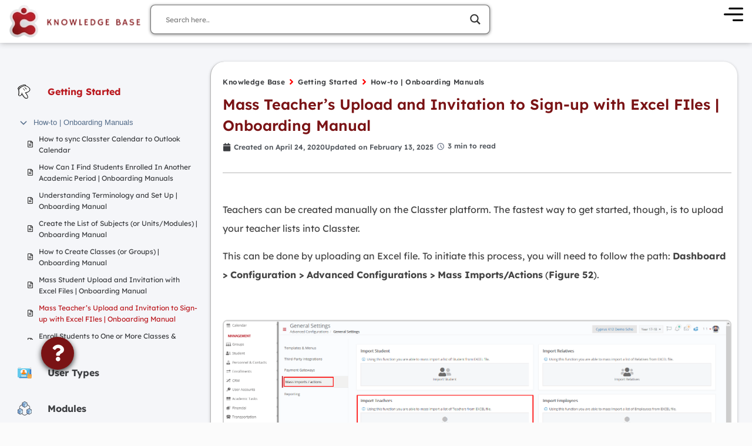

--- FILE ---
content_type: text/html; charset=UTF-8
request_url: https://help.classter.com/kb/how-to-onboarding-manuals/mass-teachers-upload-and-invitation-to-sign-up-with-excel-files-onboarding-manual/
body_size: 82168
content:
<!doctype html>
<html lang="en-US">
<head>
	<meta charset="UTF-8">
	<meta name="viewport" content="width=device-width, initial-scale=1">
	<link rel="profile" href="https://gmpg.org/xfn/11">
	<meta name='robots' content='index, follow, max-image-preview:large, max-snippet:-1, max-video-preview:-1' />
	<style>img:is([sizes="auto" i], [sizes^="auto," i]) { contain-intrinsic-size: 3000px 1500px }</style>
	<script id="cookie-law-info-gcm-var-js">
var _ckyGcm = {"status":true,"default_settings":[{"analytics":"denied","advertisement":"denied","functional":"denied","necessary":"granted","ad_user_data":"denied","ad_personalization":"denied","regions":"All"}],"wait_for_update":2000,"url_passthrough":false,"ads_data_redaction":false}</script>
<script id="cookie-law-info-gcm-js" type="text/javascript" src="https://help.classter.com/wp-content/plugins/cookie-law-info/lite/frontend/js/gcm.min.js" defer></script> <script id="cookieyes" type="text/javascript" src="https://cdn-cookieyes.com/client_data/1dda5b188c242182e4097753/script.js" defer></script><!-- Google tag (gtag.js) consent mode dataLayer added by Site Kit -->
<script id="google_gtagjs-js-consent-mode-data-layer" type="pmdelayedscript" data-cfasync="false" data-no-optimize="1" data-no-defer="1" data-no-minify="1">
window.dataLayer = window.dataLayer || [];function gtag(){dataLayer.push(arguments);}
gtag('consent', 'default', {"ad_personalization":"denied","ad_storage":"denied","ad_user_data":"denied","analytics_storage":"denied","functionality_storage":"denied","security_storage":"denied","personalization_storage":"denied","region":["AT","BE","BG","CH","CY","CZ","DE","DK","EE","ES","FI","FR","GB","GR","HR","HU","IE","IS","IT","LI","LT","LU","LV","MT","NL","NO","PL","PT","RO","SE","SI","SK"],"wait_for_update":500});
window._googlesitekitConsentCategoryMap = {"statistics":["analytics_storage"],"marketing":["ad_storage","ad_user_data","ad_personalization"],"functional":["functionality_storage","security_storage"],"preferences":["personalization_storage"]};
window._googlesitekitConsents = {"ad_personalization":"denied","ad_storage":"denied","ad_user_data":"denied","analytics_storage":"denied","functionality_storage":"denied","security_storage":"denied","personalization_storage":"denied","region":["AT","BE","BG","CH","CY","CZ","DE","DK","EE","ES","FI","FR","GB","GR","HR","HU","IE","IS","IT","LI","LT","LU","LV","MT","NL","NO","PL","PT","RO","SE","SI","SK"],"wait_for_update":500};
</script>
<!-- End Google tag (gtag.js) consent mode dataLayer added by Site Kit -->

	<!-- This site is optimized with the Yoast SEO plugin v26.7 - https://yoast.com/wordpress/plugins/seo/ -->
	<title>Mass Teacher&#039;s Upload and Invitation to Sign-up with Excel FIles | Onboarding Manual - Classter Knowledge Base</title><link rel="preload" href="https://help.classter.com/wp-content/uploads/2023/02/kb-logo-classter-scaled-1.webp" as="image" fetchpriority="high">
	<meta name="description" content="Expand your school capabilities like a pro with Classter Knowledge Base. Handle everything from integrations to appsettings in one website." />
	<link rel="canonical" href="https://help.classter.com/kb/how-to-onboarding-manuals/mass-teachers-upload-and-invitation-to-sign-up-with-excel-files-onboarding-manual/" />
	<meta property="og:locale" content="en_US" />
	<meta property="og:type" content="article" />
	<meta property="og:title" content="Mass Teacher&#039;s Upload and Invitation to Sign-up with Excel FIles | Onboarding Manual - Classter Knowledge Base" />
	<meta property="og:description" content="Expand your school capabilities like a pro with Classter Knowledge Base. Handle everything from integrations to appsettings in one website." />
	<meta property="og:url" content="https://help.classter.com/kb/how-to-onboarding-manuals/mass-teachers-upload-and-invitation-to-sign-up-with-excel-files-onboarding-manual/" />
	<meta property="og:site_name" content="Classter Knowledge Base" />
	<meta property="article:publisher" content="https://www.facebook.com/classtercloud/" />
	<meta property="article:modified_time" content="2025-02-13T23:12:46+00:00" />
	<meta property="og:image" content="https://help.classter.com/wp-content/uploads/2020/04/asd.png" />
	<meta name="twitter:card" content="summary_large_image" />
	<meta name="twitter:site" content="@classtercloud" />
	<meta name="twitter:label1" content="Est. reading time" />
	<meta name="twitter:data1" content="5 minutes" />
	<script type="application/ld+json" class="yoast-schema-graph">{"@context":"https://schema.org","@graph":[{"@type":"WebPage","@id":"https://help.classter.com/kb/how-to-onboarding-manuals/mass-teachers-upload-and-invitation-to-sign-up-with-excel-files-onboarding-manual/","url":"https://help.classter.com/kb/how-to-onboarding-manuals/mass-teachers-upload-and-invitation-to-sign-up-with-excel-files-onboarding-manual/","name":"Mass Teacher's Upload and Invitation to Sign-up with Excel FIles | Onboarding Manual - Classter Knowledge Base","isPartOf":{"@id":"https://help.classter.com/#website"},"primaryImageOfPage":{"@id":"https://help.classter.com/kb/how-to-onboarding-manuals/mass-teachers-upload-and-invitation-to-sign-up-with-excel-files-onboarding-manual/#primaryimage"},"image":{"@id":"https://help.classter.com/kb/how-to-onboarding-manuals/mass-teachers-upload-and-invitation-to-sign-up-with-excel-files-onboarding-manual/#primaryimage"},"thumbnailUrl":"https://help.classter.com/wp-content/uploads/2020/04/asd.png","datePublished":"2020-04-24T11:14:45+00:00","dateModified":"2025-02-13T23:12:46+00:00","description":"Expand your school capabilities like a pro with Classter Knowledge Base. Handle everything from integrations to appsettings in one website.","breadcrumb":{"@id":"https://help.classter.com/kb/how-to-onboarding-manuals/mass-teachers-upload-and-invitation-to-sign-up-with-excel-files-onboarding-manual/#breadcrumb"},"inLanguage":"en-US","potentialAction":[{"@type":"ReadAction","target":["https://help.classter.com/kb/how-to-onboarding-manuals/mass-teachers-upload-and-invitation-to-sign-up-with-excel-files-onboarding-manual/"]}]},{"@type":"ImageObject","inLanguage":"en-US","@id":"https://help.classter.com/kb/how-to-onboarding-manuals/mass-teachers-upload-and-invitation-to-sign-up-with-excel-files-onboarding-manual/#primaryimage","url":"https://help.classter.com/wp-content/uploads/2020/04/asd.png","contentUrl":"https://help.classter.com/wp-content/uploads/2020/04/asd.png"},{"@type":"BreadcrumbList","@id":"https://help.classter.com/kb/how-to-onboarding-manuals/mass-teachers-upload-and-invitation-to-sign-up-with-excel-files-onboarding-manual/#breadcrumb","itemListElement":[{"@type":"ListItem","position":1,"name":"Home","item":"https://help.classter.com/"},{"@type":"ListItem","position":2,"name":"Knowledge Base","item":"https://help.classter.com/docs/"},{"@type":"ListItem","position":3,"name":"Mass Teacher&#8217;s Upload and Invitation to Sign-up with Excel FIles | Onboarding Manual"}]},{"@type":"WebSite","@id":"https://help.classter.com/#website","url":"https://help.classter.com/","name":"Classter Knowledge Base","description":"Classter Help - Classter Knowledge Base - Classter Info - Classter Help Center","publisher":{"@id":"https://help.classter.com/#organization"},"potentialAction":[{"@type":"SearchAction","target":{"@type":"EntryPoint","urlTemplate":"https://help.classter.com/?s={search_term_string}"},"query-input":{"@type":"PropertyValueSpecification","valueRequired":true,"valueName":"search_term_string"}}],"inLanguage":"en-US"},{"@type":"Organization","@id":"https://help.classter.com/#organization","name":"Classter","alternateName":"Vertitech SA","url":"https://help.classter.com/","logo":{"@type":"ImageObject","inLanguage":"en-US","@id":"https://help.classter.com/#/schema/logo/image/","url":"https://help.classter.com/wp-content/uploads/2022/03/classter-logo-medium-500x500-1.webp","contentUrl":"https://help.classter.com/wp-content/uploads/2022/03/classter-logo-medium-500x500-1.webp","width":500,"height":500,"caption":"Classter"},"image":{"@id":"https://help.classter.com/#/schema/logo/image/"},"sameAs":["https://www.facebook.com/classtercloud/","https://x.com/classtercloud","https://www.linkedin.com/company/classtercloud"]}]}</script>
	<!-- / Yoast SEO plugin. -->


<link rel='dns-prefetch' href='//www.googletagmanager.com' />
<link rel="alternate" type="application/rss+xml" title="Classter Knowledge Base &raquo; Feed" href="https://help.classter.com/feed/" />
<link rel='stylesheet' id='dce-dynamic-visibility-style-css' href='https://help.classter.com/wp-content/plugins/dynamic-visibility-for-elementor/assets/css/dynamic-visibility.css?ver=6.0.2' media='all' />
<link rel='stylesheet' id='betterdocs-blocks-category-slate-layout-css' href='https://help.classter.com/wp-content/plugins/betterdocs/assets/blocks/category-slate-layout/default.css?ver=4.2.2' media='all' />
<link rel='stylesheet' id='hello-elementor-css' href='https://help.classter.com/wp-content/themes/hello-elementor/assets/css/reset.css?ver=3.4.5' media='all' />
<link rel='stylesheet' id='hello-elementor-theme-style-css' href='https://help.classter.com/wp-content/themes/hello-elementor/assets/css/theme.css?ver=3.4.5' media='all' />
<link rel='stylesheet' id='wpdreams-asl-basic-css' href='https://help.classter.com/wp-content/plugins/ajax-search-lite/css/style.basic.css?ver=4.13.4' media='all' />
<style id='wpdreams-asl-basic-inline-css'>

					div[id*='ajaxsearchlitesettings'].searchsettings .asl_option_inner label {
						font-size: 0px !important;
						color: rgba(0, 0, 0, 0);
					}
					div[id*='ajaxsearchlitesettings'].searchsettings .asl_option_inner label:after {
						font-size: 11px !important;
						position: absolute;
						top: 0;
						left: 0;
						z-index: 1;
					}
					.asl_w_container {
						width: 100%;
						margin: 0px 0px 0px 0px;
						min-width: 200px;
					}
					div[id*='ajaxsearchlite'].asl_m {
						width: 100%;
					}
					div[id*='ajaxsearchliteres'].wpdreams_asl_results div.resdrg span.highlighted {
						font-weight: bold;
						color: rgba(115, 24, 24, 0);
						background-color: rgba(203, 239, 26, 0.66);
					}
					div[id*='ajaxsearchliteres'].wpdreams_asl_results .results img.asl_image {
						width: 170px;
						height: 70px;
						object-fit: cover;
					}
					div[id*='ajaxsearchlite'].asl_r .results {
						max-height: none;
					}
					div[id*='ajaxsearchlite'].asl_r {
						position: absolute;
					}
				
							.asl_w, .asl_w * {font-family:&quot;Lexend Deca&quot; !important;}
							.asl_m input[type=search]::placeholder{font-family:&quot;Lexend Deca&quot; !important;}
							.asl_m input[type=search]::-webkit-input-placeholder{font-family:&quot;Lexend Deca&quot; !important;}
							.asl_m input[type=search]::-moz-placeholder{font-family:&quot;Lexend Deca&quot; !important;}
							.asl_m input[type=search]:-ms-input-placeholder{font-family:&quot;Lexend Deca&quot; !important;}
						
						div.asl_m.asl_w {
							border:1px solid rgba(0, 0, 0, 0.55) !important;border-radius:10px 1px 1px 1px !important;
							box-shadow: none !important;
						}
						div.asl_m.asl_w .probox {border: none !important;}
					
						div.asl_r.asl_w {
							border:1px none rgb(0, 0, 0) !important;border-radius:10px 1px 1px 1px !important;
							box-shadow: none !important;
						}
					
						div.asl_r.asl_w.vertical .results .item::after {
							display: block;
							position: absolute;
							bottom: 0;
							content: '';
							height: 1px;
							width: 100%;
							background: #D8D8D8;
						}
						div.asl_r.asl_w.vertical .results .item.asl_last_item::after {
							display: none;
						}
					
						@media only screen and (max-width: 640px) {
							.asl_r.asl_w {
								width: 85vw;
							}
						}
					 #ajaxsearchlite1 {
  box-shadow: 0px 1px 5px 0px #00000080 !important;
  border-radius: 8px !important;
}


#ajaxsearchlite1  .probox {
  margin: 10px !important;
}


.asl_date {
  margin-left: 0px !important;
}

div.asl_r .results .item .etc .asl_date{
 color: #5b2727 !important;
}



div.asl_r .results .item .asl_content h3 a{
 font-weight: 600 !important;
  font-family: Lexend Deca !important;
  color: #3d3d3d !important;
}

div.asl_r .results .item .asl_content h3 a:hover{
 color: #313335 !important;
 font-weight: 600 !important;
  font-family: Lexend Deca !important;
}

.asl_image {
  border: 1px solid #b7b7b7 !important;
  border-radius: 5px !important;
}

div.asl_r p.showmore span {
  border: 1px solid #eaeaea;
  border-radius: 3px;
}


div.asl_r p.showmore span:hover {
  background: green !important;
  color: white !important;
  border-radius: 3px !important;
  font-weight: bold !important;
}

.item.asl_r_pagepost:hover {
  background: #f7f7f7 !important;
}

.showmore span {
  width: 21% !important;
  margin-left: auto !important;
  margin-right: auto !important;
  transition: 400ms ease all;
font-family: Lexend Deca !important;
}

div.asl_r .results .item div.etc span {
  font-family: Lexend Deca !important;
}

form input {
  font-family: Lexend Deca !important;
}


form input::-webkit-input-placeholder {
 font-family: Lexend Deca !important;
}

form input:-ms-input-placeholder {
  font-family: Lexend Deca !important;;
}

form input:-moz-placeholder {
  font-family: Lexend Deca !important;
}

form input::-moz-placeholder {
  font-family: Lexend Deca !important;
}
</style>
<link rel='stylesheet' id='wpdreams-asl-instance-css' href='https://help.classter.com/wp-content/plugins/ajax-search-lite/css/style-underline.css?ver=4.13.4' media='all' />
<link rel='stylesheet' id='betterdocs-single-css' href='https://help.classter.com/wp-content/plugins/betterdocs/assets/public/css/single.css?ver=4.2.2' media='all' />
<link rel='stylesheet' id='betterdocs-article-summary-css' href='https://help.classter.com/wp-content/plugins/betterdocs/assets/public/css/article-summary.css?ver=4.2.2' media='all' />
<link rel='stylesheet' id='betterdocs-encyclopedia-css' href='https://help.classter.com/wp-content/plugins/betterdocs-pro/assets/public/css/encyclopedia.css?ver=c62f4cf4887d19aef4e4' media='all' />
<link rel='stylesheet' id='betterdocs-glossaries-css' href='https://help.classter.com/wp-content/plugins/betterdocs-pro/assets/public/css/glossaries.css?ver=c62f4cf4887d19aef4e4' media='all' />
<link rel='stylesheet' id='simplebar-css' href='https://help.classter.com/wp-content/plugins/betterdocs/assets/vendor/css/simplebar.css?ver=4.2.2' media='all' />
<link rel='stylesheet' id='single-doc-attachments-css' href='https://help.classter.com/wp-content/plugins/betterdocs-pro/assets/public/css/attachment.css?ver=c62f4cf4887d19aef4e4' media='all' />
<link rel='stylesheet' id='single-doc-related-articles-css' href='https://help.classter.com/wp-content/plugins/betterdocs-pro/assets/public/css/related-articles.css?ver=c62f4cf4887d19aef4e4' media='all' />
<link rel='stylesheet' id='e-animation-grow-css' href='https://help.classter.com/wp-content/plugins/elementor/assets/lib/animations/styles/e-animation-grow.min.css?ver=3.34.1' media='all' />
<link rel='stylesheet' id='elementor-frontend-css' href='https://help.classter.com/wp-content/uploads/elementor/css/custom-frontend.min.css?ver=1768821675' media='all' />
<link rel='stylesheet' id='widget-image-css' href='https://help.classter.com/wp-content/plugins/elementor/assets/css/widget-image.min.css?ver=3.34.1' media='all' />
<link rel='stylesheet' id='widget-heading-css' href='https://help.classter.com/wp-content/plugins/elementor/assets/css/widget-heading.min.css?ver=3.34.1' media='all' />
<link rel='stylesheet' id='widget-icon-list-css' href='https://help.classter.com/wp-content/uploads/elementor/css/custom-widget-icon-list.min.css?ver=1768821675' media='all' />
<link rel='stylesheet' id='widget-divider-css' href='https://help.classter.com/wp-content/plugins/elementor/assets/css/widget-divider.min.css?ver=3.34.1' media='all' />
<link rel='stylesheet' id='widget-social-icons-css' href='https://help.classter.com/wp-content/plugins/elementor/assets/css/widget-social-icons.min.css?ver=3.34.1' media='all' />
<link rel='stylesheet' id='e-apple-webkit-css' href='https://help.classter.com/wp-content/uploads/elementor/css/custom-apple-webkit.min.css?ver=1768821675' media='all' />
<link rel='stylesheet' id='e-animation-bounceInLeft-css' href='https://help.classter.com/wp-content/plugins/elementor/assets/lib/animations/styles/bounceInLeft.min.css?ver=3.34.1' media='all' />
<link rel='stylesheet' id='betterdocs-sidebar-css' href='https://help.classter.com/wp-content/plugins/betterdocs/assets/public/css/sidebar.css?ver=4.2.2' media='all' />
<link rel='stylesheet' id='betterdocs-fontawesome-css' href='https://help.classter.com/wp-content/plugins/betterdocs/assets/vendor/css/font-awesome5.css?ver=4.2.2' media='all' />
<link rel='stylesheet' id='betterdocs-search-modal-css' href='https://help.classter.com/wp-content/plugins/betterdocs/assets/public/css/search-modal.css?ver=4.2.2' media='all' />
<link rel='stylesheet' id='betterdocs-breadcrumb-css' href='https://help.classter.com/wp-content/plugins/betterdocs/assets/public/css/breadcrumb.css?ver=4.2.2' media='all' />
<link rel='stylesheet' id='widget-post-info-css' href='https://help.classter.com/wp-content/plugins/elementor-pro/assets/css/widget-post-info.min.css?ver=3.34.0' media='all' />
<link rel='stylesheet' id='elementor-icons-shared-0-css' href='https://help.classter.com/wp-content/plugins/elementor/assets/lib/font-awesome/css/fontawesome.min.css?ver=5.15.3' media='all' />
<link rel='stylesheet' id='elementor-icons-fa-regular-css' href='https://help.classter.com/wp-content/plugins/elementor/assets/lib/font-awesome/css/regular.min.css?ver=5.15.3' media='all' />
<link rel='stylesheet' id='elementor-icons-fa-solid-css' href='https://help.classter.com/wp-content/plugins/elementor/assets/lib/font-awesome/css/solid.min.css?ver=5.15.3' media='all' />
<link rel='stylesheet' id='widget-spacer-css' href='https://help.classter.com/wp-content/plugins/elementor/assets/css/widget-spacer.min.css?ver=3.34.1' media='all' />
<link rel='stylesheet' id='reading-time-css' href='https://help.classter.com/wp-content/plugins/betterdocs/assets/public/css/reading-time.css?ver=4.2.2' media='all' />
<link rel='stylesheet' id='betterdocs-toc-css' href='https://help.classter.com/wp-content/plugins/betterdocs/assets/public/css/toc.css?ver=4.2.2' media='all' />
<link rel='stylesheet' id='e-animation-fadeIn-css' href='https://help.classter.com/wp-content/plugins/elementor/assets/lib/animations/styles/fadeIn.min.css?ver=3.34.1' media='all' />
<link rel='stylesheet' id='betterdocs-reactions-css' href='https://help.classter.com/wp-content/plugins/betterdocs/assets/public/css/reactions.css?ver=4.2.2' media='all' />
<link rel='stylesheet' id='e-animation-wobble-vertical-css' href='https://help.classter.com/wp-content/plugins/elementor/assets/lib/animations/styles/e-animation-wobble-vertical.min.css?ver=3.34.1' media='all' />
<link rel='stylesheet' id='widget-nav-menu-css' href='https://help.classter.com/wp-content/uploads/elementor/css/custom-pro-widget-nav-menu.min.css?ver=1768821676' media='all' />
<link rel='stylesheet' id='e-animation-fadeInRight-css' href='https://help.classter.com/wp-content/plugins/elementor/assets/lib/animations/styles/fadeInRight.min.css?ver=3.34.1' media='all' />
<link rel='stylesheet' id='e-popup-css' href='https://help.classter.com/wp-content/plugins/elementor-pro/assets/css/conditionals/popup.min.css?ver=3.34.0' media='all' />
<link rel='stylesheet' id='e-animation-bounce-css' href='https://help.classter.com/wp-content/plugins/elementor/assets/lib/animations/styles/bounce.min.css?ver=3.34.1' media='all' />
<link rel='stylesheet' id='elementor-icons-fa-brands-css' href='https://help.classter.com/wp-content/plugins/elementor/assets/lib/font-awesome/css/brands.min.css?ver=5.15.3' media='all' />
<link rel='stylesheet' id='elementor-icons-css' href='https://help.classter.com/wp-content/plugins/elementor/assets/lib/eicons/css/elementor-icons.min.css?ver=5.45.0' media='all' />
<link rel='stylesheet' id='widget-contact-buttons-base-css' href='https://help.classter.com/wp-content/uploads/elementor/css/custom-widget-contact-buttons-base.min.css?ver=1768821675' media='all' />
<link rel='stylesheet' id='widget-contact-buttons-var-3-css' href='https://help.classter.com/wp-content/plugins/elementor/assets/css/widget-contact-buttons-var-3.min.css?ver=3.34.1' media='all' />
<link rel='stylesheet' id='elementor-post-15-css' href='https://help.classter.com/wp-content/uploads/elementor/css/post-15.css?ver=1768821597' media='all' />
<link rel='stylesheet' id='she-header-style-css' href='https://help.classter.com/wp-content/plugins/sticky-header-effects-for-elementor/assets/css/she-header-style.css?ver=2.1.6' media='all' />
<link rel='stylesheet' id='elementor-post-31142-css' href='https://help.classter.com/wp-content/uploads/elementor/css/post-31142.css?ver=1768821593' media='all' />
<link rel='stylesheet' id='elementor-post-31146-css' href='https://help.classter.com/wp-content/uploads/elementor/css/post-31146.css?ver=1768821593' media='all' />
<link rel='stylesheet' id='elementor-post-32528-css' href='https://help.classter.com/wp-content/uploads/elementor/css/post-32528.css?ver=1768821592' media='all' />
<link rel='stylesheet' id='elementor-post-35134-css' href='https://help.classter.com/wp-content/uploads/elementor/css/post-35134.css?ver=1768821589' media='all' />
<link rel='stylesheet' id='elementor-post-48189-css' href='https://help.classter.com/wp-content/uploads/elementor/css/post-48189.css?ver=1768821588' media='all' />
<link rel='stylesheet' id='ekit-widget-styles-css' href='https://help.classter.com/wp-content/plugins/elementskit-lite/widgets/init/assets/css/widget-styles.css?ver=3.7.8' media='all' />
<link rel='stylesheet' id='ekit-responsive-css' href='https://help.classter.com/wp-content/plugins/elementskit-lite/widgets/init/assets/css/responsive.css?ver=3.7.8' media='all' />
<link rel='stylesheet' id='eael-general-css' href='https://help.classter.com/wp-content/plugins/essential-addons-for-elementor-lite/assets/front-end/css/view/general.min.css?ver=6.5.7' media='all' />
<link rel='stylesheet' id='wpr-text-animations-css-css' href='https://help.classter.com/wp-content/plugins/royal-elementor-addons/assets/css/lib/animations/text-animations.min.css?ver=1.7.1045' media='all' />
<link rel='stylesheet' id='wpr-addons-css-css' href='https://help.classter.com/wp-content/plugins/royal-elementor-addons/assets/css/frontend.min.css?ver=1.7.1045' media='all' />
<link rel='stylesheet' id='font-awesome-5-all-css' href='https://help.classter.com/wp-content/plugins/elementor/assets/lib/font-awesome/css/all.min.css?ver=6.5.7' media='all' />
<link rel='stylesheet' id='elementor-gf-local-lexenddeca-css' href='https://help.classter.com/wp-content/uploads/elementor/google-fonts/css/lexenddeca.css?ver=1755786026' media='all' />
<script src="https://help.classter.com/wp-includes/js/jquery/jquery.min.js?ver=3.7.1" id="jquery-core-js"></script>
<script src="https://help.classter.com/wp-includes/js/jquery/jquery-migrate.min.js?ver=3.4.1" id="jquery-migrate-js" defer></script>
<script src="https://help.classter.com/wp-content/plugins/sticky-header-effects-for-elementor/assets/js/she-header.js?ver=2.1.6" id="she-header-js" defer></script>

<!-- Google tag (gtag.js) snippet added by Site Kit -->
<!-- Google Analytics snippet added by Site Kit -->
<script src="https://www.googletagmanager.com/gtag/js?id=GT-5NTCJZ4X" id="google_gtagjs-js" async type="pmdelayedscript" data-cfasync="false" data-no-optimize="1" data-no-defer="1" data-no-minify="1"></script>
<script id="google_gtagjs-js-after" type="pmdelayedscript" data-cfasync="false" data-no-optimize="1" data-no-defer="1" data-no-minify="1">
window.dataLayer = window.dataLayer || [];function gtag(){dataLayer.push(arguments);}
gtag("set","linker",{"domains":["help.classter.com"]});
gtag("js", new Date());
gtag("set", "developer_id.dZTNiMT", true);
gtag("config", "GT-5NTCJZ4X", {"googlesitekit_post_type":"docs"});
</script>
<meta name="generator" content="Site Kit by Google 1.170.0" /><style type="text/css">.betterdocs-wrapper.betterdocs-docs-archive-wrapper{background-color:#ffffff;}.betterdocs-wrapper.betterdocs-docs-archive-wrapper .betterdocs-content-wrapper{padding-top:50px;padding-right:0px;padding-bottom:50px;padding-left:0px;}.betterdocs-wrapper.betterdocs-docs-archive-wrapper .betterdocs-content-wrapper{width:100%;}.betterdocs-wrapper.betterdocs-docs-archive-wrapper .betterdocs-content-wrapper{max-width:1400px;}.betterdocs-wrapper.betterdocs-docs-archive-wrapper.betterdocs-category-layout-1 .betterdocs-category-grid-inner-wrapper .betterdocs-category-header .betterdocs-category-header-inner{padding-bottom:20px;}.betterdocs-wrapper.betterdocs-docs-archive-wrapper .betterdocs-category-grid-wrapper .betterdocs-category-grid-inner-wrapper.masonry > .betterdocs-single-category-wrapper{margin-bottom:15px;}.betterdocs-wrapper.betterdocs-docs-archive-wrapper .betterdocs-category-grid-wrapper .betterdocs-category-grid-inner-wrapper{--gap:15;}.betterdocs-wrapper.betterdocs-docs-archive-wrapper .betterdocs-category-box-wrapper .betterdocs-category-box-inner-wrapper.layout-flex{--gap:15;}.betterdocs-wrapper.betterdocs-docs-archive-wrapper .betterdocs-category-grid-wrapper .betterdocs-category-grid-inner-wrapper > .betterdocs-single-category-wrapper .betterdocs-single-category-inner{background-color:#fff;}.betterdocs-wrapper.betterdocs-docs-archive-wrapper.betterdocs-category-layout-4 .betterdocs-category-grid-wrapper .betterdocs-category-box-wrapper .betterdocs-category-box-inner-wrapper > .betterdocs-single-category-wrapper{background-color:#fff;}.betterdocs-wrapper.betterdocs-docs-archive-wrapper .betterdocs-category-box-wrapper .betterdocs-category-box-inner-wrapper > .betterdocs-single-category-wrapper{background-color:#f8f8fc;}.betterdocs-wrapper.betterdocs-docs-archive-wrapper .betterdocs-category-box-wrapper .betterdocs-category-box-inner-wrapper > .betterdocs-single-category-wrapper:hover{background-color:#fff!important;}.betterdocs-wrapper.betterdocs-docs-archive-wrapper .betterdocs-category-grid-wrapper .betterdocs-category-grid-inner-wrapper > .betterdocs-single-category-wrapper .betterdocs-category-header{padding-top:20px;padding-right:20px;padding-left:20px;}.betterdocs-wrapper.betterdocs-docs-archive-wrapper.betterdocs-category-layout-4 .betterdocs-category-grid-wrapper .betterdocs-category-box-wrapper .betterdocs-category-box-inner-wrapper .betterdocs-single-category-wrapper.category-box{padding-top:20px;padding-right:20px;padding-left:20px;padding-bottom:20px;}.betterdocs-wrapper.betterdocs-docs-archive-wrapper .betterdocs-category-grid-wrapper .betterdocs-category-grid-inner-wrapper .betterdocs-single-category-wrapper .betterdocs-body{padding-top:20px;padding-right:20px;padding-left:20px;}.betterdocs-wrapper.betterdocs-docs-archive-wrapper .betterdocs-category-grid-wrapper .betterdocs-category-grid-inner-wrapper .betterdocs-single-category-wrapper .betterdocs-body:last-of-type{padding-bottom:20px;}.betterdocs-wrapper.betterdocs-docs-archive-wrapper .betterdocs-category-grid-wrapper .betterdocs-category-grid-inner-wrapper .betterdocs-single-category-wrapper .betterdocs-footer{padding-bottom:20px;padding-right:20px;padding-left:20px;}.betterdocs-wrapper.betterdocs-docs-archive-wrapper .betterdocs-category-box-wrapper .betterdocs-category-box-inner-wrapper .betterdocs-single-category-wrapper{padding-top:20px;padding-bottom:20px;padding-right:20px;padding-left:20px;}.betterdocs-wrapper.betterdocs-docs-archive-wrapper:not(.betterdocs-category-layout-4) .betterdocs-category-grid-wrapper .betterdocs-single-category-wrapper .betterdocs-category-header .betterdocs-category-icon .betterdocs-category-icon-img{height:32px;}.betterdocs-wrapper.betterdocs-docs-archive-wrapper.betterdocs-category-layout-2 .betterdocs-category-box-wrapper .betterdocs-single-category-wrapper .betterdocs-category-header .betterdocs-category-icon .betterdocs-category-icon-img{height:80px;}.betterdocs-wrapper.betterdocs-docs-archive-wrapper:not(.betterdocs-category-layout-6) .betterdocs-category-grid-wrapper .betterdocs-category-grid-inner-wrapper > .betterdocs-single-category-wrapper .betterdocs-single-category-inner{border-top-left-radius:5px;border-top-right-radius:5px;border-bottom-right-radius:5px;border-bottom-left-radius:5px;}.betterdocs-wrapper.betterdocs-docs-archive-wrapper:not(.betterdocs-category-layout-6) .betterdocs-category-box-wrapper .betterdocs-category-box-inner-wrapper > .betterdocs-single-category-wrapper{border-top-left-radius:5px;border-top-right-radius:5px;border-bottom-right-radius:5px;border-bottom-left-radius:5px;}.betterdocs-wrapper.betterdocs-docs-archive-wrapper:not(.betterdocs-category-layout-6) .betterdocs-category-grid-wrapper .betterdocs-category-grid-inner-wrapper > .betterdocs-single-category-wrapper .betterdocs-single-category-inner .betterdocs-body:last-child,.betterdocs-wrapper.betterdocs-docs-archive-wrapper:not(.betterdocs-category-layout-6) .betterdocs-category-grid-wrapper .betterdocs-category-grid-inner-wrapper > .betterdocs-single-category-wrapper .betterdocs-single-category-inner .betterdocs-footer:last-child{border-bottom-right-radius:5px;border-bottom-left-radius:5px;}.betterdocs-wrapper.betterdocs-docs-archive-wrapper:not(.betterdocs-category-layout-4):not(.betterdocs-category-layout-6) .betterdocs-single-category-wrapper .betterdocs-single-category-inner .betterdocs-category-title:not(a){font-size:20px;}.betterdocs-wrapper.betterdocs-docs-archive-wrapper:not(.betterdocs-category-layout-4):not(.betterdocs-category-layout-6) .betterdocs-single-category-wrapper .betterdocs-single-category-inner .betterdocs-category-title a{font-size:20px;}.betterdocs-wrapper.betterdocs-docs-archive-wrapper.betterdocs-category-layout-4 .betterdocs-category-box-wrapper .betterdocs-category-box-inner-wrapper > .betterdocs-single-category-wrapper .betterdocs-single-category-inner .betterdocs-category-title, .betterdocs-wrapper.betterdocs-docs-archive-wrapper.betterdocs-category-layout-4 .betterdocs-single-category-inner .betterdocs-category-title a, .betterdocs-wrapper.betterdocs-docs-archive-wrapper.betterdocs-category-layout-4 .betterdocs-category-box-wrapper .betterdocs-category-box-inner-wrapper > .betterdocs-single-category-wrapper .betterdocs-single-category-inner .betterdocs-category-title:has(a){font-size:20px;}.betterdocs-wrapper.betterdocs-docs-archive-wrapper.betterdocs-category-layout-1 .betterdocs-single-category-wrapper .betterdocs-single-category-inner .betterdocs-category-title:not(a){color:#528ffe;}.betterdocs-wrapper.betterdocs-docs-archive-wrapper.betterdocs-category-layout-1 .betterdocs-single-category-wrapper .betterdocs-single-category-inner .betterdocs-category-title a{color:#528ffe;}.betterdocs-wrapper.betterdocs-docs-archive-wrapper.betterdocs-category-layout-1 .betterdocs-category-grid-inner-wrapper .betterdocs-category-header .betterdocs-category-header-inner{border-bottom:2px solid #528ffe;}.betterdocs-wrapper.betterdocs-docs-archive-wrapper:not(.betterdocs-category-layout-1) .betterdocs-single-category-wrapper .betterdocs-single-category-inner .betterdocs-category-title, .betterdocs-wrapper.betterdocs-docs-archive-wrapper:not(.betterdocs-category-layout-1) .betterdocs-single-category-wrapper .betterdocs-single-category-inner .betterdocs-category-title:has(a), .betterdocs-wrapper.betterdocs-docs-archive-wrapper.betterdocs-category-layout-4 .betterdocs-single-category-inner .betterdocs-category-title a, .betterdocs-wrapper.betterdocs-docs-archive-wrapper.betterdocs-category-layout-6 .betterdocs-category-grid-list-wrapper .betterdocs-category-grid-list-inner-wrapper .betterdocs-single-category-wrapper .betterdocs-single-category-inner .betterdocs-category-title-counts .betterdocs-category-title a{color:#333333;}.betterdocs-wrapper.betterdocs-docs-archive-wrapper .betterdocs-category-box-wrapper .betterdocs-category-description{color:#566e8b;}.betterdocs-wrapper.betterdocs-docs-archive-wrapper.betterdocs-category-layout-2 .betterdocs-category-box-wrapper .betterdocs-category-box-inner-wrapper.border-bottom .betterdocs-single-category-wrapper:hover{border-bottom:4px solid transparent;}.betterdocs-wrapper.betterdocs-docs-archive-wrapper.betterdocs-category-layout-2 .betterdocs-category-box-wrapper .betterdocs-category-box-inner-wrapper.border-bottom .betterdocs-single-category-wrapper:hover{border-bottom-color:#FF7D67;}.betterdocs-wrapper.betterdocs-docs-archive-wrapper .betterdocs-category-grid-wrapper .betterdocs-category-grid-inner-wrapper .betterdocs-single-category-wrapper .betterdocs-body,.betterdocs-wrapper.betterdocs-docs-archive-wrapper .betterdocs-category-grid-wrapper .betterdocs-category-grid-inner-wrapper .betterdocs-single-category-wrapper .betterdocs-footer{background-color:#ffffff;}.betterdocs-wrapper.betterdocs-docs-archive-wrapper:not(.betterdocs-category-layout-6) .betterdocs-single-category-wrapper .betterdocs-category-items-counts span{font-size:15px;}.betterdocs-wrapper.betterdocs-docs-archive-wrapper.betterdocs-category-layout-1 .betterdocs-category-grid-wrapper .betterdocs-category-grid-inner-wrapper > *:not(.betterdocs-grid-top-row-wrapper) .betterdocs-category-items-counts span{color:#ffffff;}.betterdocs-wrapper.betterdocs-docs-archive-wrapper:not(.betterdocs-category-layout-1):not(.betterdocs-category-layout-6) .betterdocs-category-box-wrapper .betterdocs-category-box-inner-wrapper .betterdocs-single-category-wrapper .betterdocs-category-items-counts span{color:#707070;}.betterdocs-wrapper.betterdocs-docs-archive-wrapper.betterdocs-category-layout-1 .betterdocs-category-grid-wrapper .betterdocs-category-grid-inner-wrapper > *:not(.betterdocs-grid-top-row-wrapper) .betterdocs-category-items-counts{background-color:#528ffe;}.betterdocs-wrapper.betterdocs-docs-archive-wrapper.betterdocs-category-layout-1 .betterdocs-category-grid-wrapper .betterdocs-category-grid-inner-wrapper > *:not(.betterdocs-grid-top-row-wrapper) .betterdocs-category-items-counts span{background-color:rgba(82,143,254,0.44);border-style:none;border-color:#ffffff;}.betterdocs-wrapper.betterdocs-docs-archive-wrapper.betterdocs-category-layout-1 .betterdocs-category-grid-wrapper .betterdocs-category-grid-inner-wrapper > *:not(.betterdocs-grid-top-row-wrapper) .betterdocs-category-items-counts span{border-top-width:0px;border-right-width:0px;border-bottom-width:0px;border-left-width:0px;}.betterdocs-wrapper.betterdocs-docs-archive-wrapper.betterdocs-category-layout-1 .betterdocs-category-grid-wrapper .betterdocs-category-grid-inner-wrapper > *:not(.betterdocs-grid-top-row-wrapper) .betterdocs-category-items-counts span{width:30px;height:30px;}.betterdocs-wrapper.betterdocs-docs-archive-wrapper.betterdocs-category-layout-2 .betterdocs-category-icon{margin-bottom:20px;}.betterdocs-wrapper.betterdocs-docs-archive-wrapper.betterdocs-category-layout-3 .betterdocs-category-icon, .betterdocs-wrapper.betterdocs-docs-archive-wrapper.betterdocs-category-layout-5 .betterdocs-category-icon{margin-right:20px;}.betterdocs-wrapper.betterdocs-docs-archive-wrapper.betterdocs-category-layout-4:not(.betterdocs-category-layout-2):not(.betterdocs-mkb-layout-1) .betterdocs-category-box-inner-wrapper .betterdocs-category-icon{margin-right:20px;}.betterdocs-wrapper.betterdocs-docs-archive-wrapper .betterdocs-category-box-wrapper .betterdocs-category-box-inner-wrapper .betterdocs-category-header .betterdocs-category-title{margin-bottom:15px;}.betterdocs-wrapper.betterdocs-docs-archive-wrapper .betterdocs-category-box-wrapper .betterdocs-category-box-inner-wrapper .betterdocs-category-header .betterdocs-category-description{margin-bottom:15px;}.betterdocs-wrapper.betterdocs-docs-archive-wrapper .betterdocs-category-box-wrapper .betterdocs-category-box-inner-wrapper .betterdocs-category-header .betterdocs-category-items-counts{margin-bottom:0px;}.betterdocs-wrapper.betterdocs-docs-archive-wrapper.betterdocs-category-layout-1 .betterdocs-body .betterdocs-articles-list,.betterdocs-wrapper.betterdocs-docs-archive-wrapper.betterdocs-category-layout-1 .betterdocs-body .betterdocs-articles-list .betterdocs-nested-category-list{background-color:rgba(255,255,255,0);}.betterdocs-wrapper.betterdocs-docs-archive-wrapper.betterdocs-category-layout-1 .betterdocs-body .betterdocs-articles-list,.betterdocs-wrapper.betterdocs-docs-archive-wrapper.betterdocs-category-layout-1 .betterdocs-body .betterdocs-articles-list li.betterdocs-nested-category-wrapper ul{padding-top:0px;padding-bottom:0px;padding-right:0px;padding-left:0px;}.betterdocs-wrapper.betterdocs-docs-archive-wrapper.betterdocs-category-layout-1 .betterdocs-body .betterdocs-articles-list li a{color:#566e8b;}.betterdocs-wrapper.betterdocs-docs-archive-wrapper.betterdocs-category-layout-4 .betterdocs-body .betterdocs-articles-list li a{color:#566e8b;}.betterdocs-wrapper.betterdocs-docs-archive-wrapper.betterdocs-category-layout-1 .betterdocs-body .betterdocs-articles-list li a:hover, .betterdocs-wrapper.betterdocs-docs-archive-wrapper.betterdocs-category-layout-1 .betterdocs-body .betterdocs-articles-list li a.active,{color:#566e8b;}.betterdocs-wrapper.betterdocs-docs-archive-wrapper.betterdocs-category-layout-4 .betterdocs-body .betterdocs-articles-list li a:hover, .betterdocs-wrapper.betterdocs-docs-archive-wrapper.betterdocs-category-layout-4 .betterdocs-body .betterdocs-articles-list li a.active{color:#566e8b;}.betterdocs-wrapper.betterdocs-docs-archive-wrapper.betterdocs-category-layout-1 .betterdocs-body .betterdocs-articles-list li a{font-size:15px;}.betterdocs-wrapper.betterdocs-docs-archive-wrapper.betterdocs-category-layout-4 .betterdocs-body .betterdocs-articles-list li a{font-size:15px;}.betterdocs-wrapper.betterdocs-docs-archive-wrapper.betterdocs-category-layout-1 .betterdocs-body .betterdocs-articles-list li svg{fill:#566e8b;}.betterdocs-wrapper.betterdocs-docs-archive-wrapper.betterdocs-category-layout-1 .betterdocs-body .betterdocs-articles-list li svg{font-size:15px;min-width:15px;}.betterdocs-wrapper.betterdocs-docs-archive-wrapper.betterdocs-category-layout-1 .betterdocs-body .betterdocs-articles-list li:not(.betterdocs-nested-category-wrapper){margin-top:10px;margin-right:10px;margin-bottom:10px;margin-left:10px;}.betterdocs-wrapper.betterdocs-docs-archive-wrapper.betterdocs-category-layout-1 .betterdocs-body .betterdocs-articles-list li.betterdocs-nested-category-wrapper{margin-top:10px;}.betterdocs-wrapper.betterdocs-docs-archive-wrapper.betterdocs-category-layout-1 .betterdocs-body .betterdocs-articles-list li.betterdocs-nested-category-wrapper .betterdocs-nested-category-title{margin-left:10px;margin-right:10px;}.betterdocs-wrapper.betterdocs-docs-archive-wrapper.betterdocs-category-layout-4 .betterdocs-body .betterdocs-articles-list li{margin-top:10px;margin-right:10px;margin-bottom:10px;margin-left:10px;}.betterdocs-wrapper.betterdocs-docs-archive-wrapper.betterdocs-category-layout-1 .betterdocs-body .betterdocs-articles-list li:not(.betterdocs-nested-category-wrapper){padding-top:0px;padding-right:0px;padding-bottom:0px;padding-left:0px;}.betterdocs-wrapper.betterdocs-docs-archive-wrapper.betterdocs-category-layout-1 .betterdocs-body .betterdocs-articles-list li .betterdocs-nested-category-title a,.betterdocs-wrapper.betterdocs-docs-archive-wrapper.betterdocs-category-layout-1 .betterdocs-body .betterdocs-articles-list li .betterdocs-nested-category-list .betterdocs-nested-category-title a{color:#566e8b;}.betterdocs-wrapper.betterdocs-docs-archive-wrapper.betterdocs-category-layout-4 .betterdocs-body .betterdocs-articles-list li .betterdocs-nested-category-title a{color:#566e8b;}.betterdocs-wrapper.betterdocs-docs-archive-wrapper.betterdocs-category-layout-1 .betterdocs-body .betterdocs-articles-list li .betterdocs-nested-category-title a:hover{color:#566e8b;}.betterdocs-wrapper.betterdocs-docs-archive-wrapper.betterdocs-category-layout-4 .betterdocs-body .betterdocs-articles-list li .betterdocs-nested-category-title a:hover{color:#566e8b;}.betterdocs-wrapper.betterdocs-docs-archive-wrapper.betterdocs-category-layout-1 .betterdocs-body .betterdocs-articles-list li .betterdocs-nested-category-title a{font-size:17px;}.betterdocs-wrapper.betterdocs-docs-archive-wrapper.betterdocs-category-layout-4 .betterdocs-body .betterdocs-articles-list li .betterdocs-nested-category-title a{font-size:17px;}.betterdocs-wrapper.betterdocs-docs-archive-wrapper.betterdocs-category-layout-1 .betterdocs-body .betterdocs-articles-list li .betterdocs-nested-category-title svg{fill:#566e8b;}.betterdocs-wrapper.betterdocs-docs-archive-wrapper.betterdocs-category-layout-4 .betterdocs-body .betterdocs-articles-list li .betterdocs-nested-category-title svg,.betterdocs-wrapper.betterdocs-docs-archive-wrapper.betterdocs-category-layout-1 .betterdocs-body .betterdocs-articles-list li .betterdocs-nested-category-list .betterdocs-nested-category-title svg{fill:#566e8b;}.betterdocs-wrapper.betterdocs-docs-archive-wrapper.betterdocs-category-layout-1 .betterdocs-body .betterdocs-articles-list li .betterdocs-nested-category-title svg{font-size:15px;}.betterdocs-wrapper.betterdocs-docs-archive-wrapper.betterdocs-category-layout-4 .betterdocs-body .betterdocs-articles-list li .betterdocs-nested-category-title svg{font-size:15px;}.betterdocs-wrapper.betterdocs-docs-archive-wrapper.betterdocs-category-layout-1 .betterdocs-body .betterdocs-articles-list li .betterdocs-nested-category-list li a{color:#566e8b;}.betterdocs-wrapper.betterdocs-docs-archive-wrapper.betterdocs-category-layout-4 .betterdocs-body .betterdocs-articles-list li .betterdocs-nested-category-list li a{color:#566e8b;}.betterdocs-wrapper.betterdocs-docs-archive-wrapper.betterdocs-category-layout-1 .betterdocs-body .betterdocs-articles-list li .betterdocs-nested-category-list li a:hover{color:#566e8b;}.betterdocs-wrapper.betterdocs-docs-archive-wrapper.betterdocs-category-layout-4 .betterdocs-body .betterdocs-articles-list li .betterdocs-nested-category-list li a:hover{color:#566e8b;}.betterdocs-wrapper.betterdocs-docs-archive-wrapper.betterdocs-category-layout-1 .betterdocs-body .betterdocs-articles-list li .betterdocs-nested-category-list li svg{fill:#566e8b;}.betterdocs-wrapper.betterdocs-docs-archive-wrapper.betterdocs-category-layout-4 .betterdocs-body .betterdocs-articles-list li .betterdocs-nested-category-list li svg{fill:#566e8b;}.betterdocs-wrapper.betterdocs-docs-archive-wrapper.betterdocs-category-layout-1 .betterdocs-footer button, .betterdocs-wrapper.betterdocs-docs-archive-wrapper.betterdocs-category-layout-1 .betterdocs-footer a{background-color:#ffffff;color:#528ffe;border-color:#528ffe;}.betterdocs-wrapper.betterdocs-docs-archive-wrapper.betterdocs-category-layout-4 .betterdocs-footer button, .betterdocs-wrapper.betterdocs-docs-archive-wrapper.betterdocs-category-layout-4 .betterdocs-footer a{background-color:#ffffff;color:#528ffe;border-color:#528ffe;}.betterdocs-wrapper.betterdocs-docs-archive-wrapper.betterdocs-category-layout-1 .betterdocs-footer button:hover, .betterdocs-wrapper.betterdocs-docs-archive-wrapper.betterdocs-category-layout-1 .betterdocs-footer a:hover{background-color:#528ffe;color:#fff;border-color:#528ffe;}.betterdocs-wrapper.betterdocs-docs-archive-wrapper.betterdocs-category-layout-4 .betterdocs-footer button:hover, .betterdocs-wrapper.betterdocs-docs-archive-wrapper.betterdocs-category-layout-4 .betterdocs-footer a:hover{background-color:#528ffe;color:#fff;border-color:#528ffe;}.betterdocs-wrapper.betterdocs-docs-archive-wrapper.betterdocs-category-layout-1 .betterdocs-footer button, .betterdocs-wrapper.betterdocs-docs-archive-wrapper.betterdocs-category-layout-1 .betterdocs-footer a{font-size:16px;border-width:1px;padding-top:10px;padding-right:20px;padding-bottom:10px;padding-left:20px;margin-top:10px;margin-right:20px;margin-bottom:10px;margin-left:20px;border-top-left-radius:50px;border-top-right-radius:50px;border-bottom-right-radius:50px;border-bottom-left-radius:50px;}.betterdocs-wrapper.betterdocs-docs-archive-wrapper.betterdocs-category-layout-4 .betterdocs-footer button, .betterdocs-wrapper.betterdocs-docs-archive-wrapper.betterdocs-category-layout-4 .betterdocs-footer a{font-size:16px;border-width:1px;padding-top:10px;padding-right:20px;padding-bottom:10px;padding-left:20px;margin-top:10px;margin-right:20px;margin-bottom:10px;margin-left:20px;border-top-left-radius:50px;border-top-right-radius:50px;border-bottom-right-radius:50px;border-bottom-left-radius:50px;}.betterdocs-docs-archive-wrapper.betterdocs-category-layout-1 .betterdocs-content-wrapper .betterdocs-body .betterdocs-articles-list li a:hover{color:#566e8b;}.betterdocs-wrapper.betterdocs-docs-archive-wrapper.betterdocs-category-layout-7 .betterdocs-content-wrapper .betterdocs-shortcode .betterdocs-categories-folder.layout-4 .category-box{background-color:#fff;}.betterdocs-wrapper.betterdocs-docs-archive-wrapper.betterdocs-category-layout-7 .betterdocs-content-wrapper .betterdocs-shortcode .betterdocs-categories-folder.layout-4 .category-box:hover{background-color:#F6FEF9;}.betterdocs-wrapper.betterdocs-docs-archive-wrapper.betterdocs-category-layout-7 .betterdocs-content-wrapper .betterdocs-shortcode .betterdocs-categories-folder.layout-4 .category-box{padding-top:40px;padding-right:20px;padding-bottom:40px;padding-left:20px;}.betterdocs-wrapper.betterdocs-docs-archive-wrapper.betterdocs-category-layout-7 .betterdocs-content-wrapper .betterdocs-shortcode .betterdocs-categories-folder.layout-4 .category-box{border-color:#EAECF0;}.betterdocs-wrapper.betterdocs-docs-archive-wrapper.betterdocs-category-layout-7 .betterdocs-content-wrapper .betterdocs-shortcode .betterdocs-categories-folder.layout-4 .category-box .betterdocs-single-category-inner .betterdocs-category-header-inner .betterdocs-folder-icon{height:32px;width:32px;}.betterdocs-wrapper.betterdocs-docs-archive-wrapper.betterdocs-category-layout-7 .betterdocs-content-wrapper .betterdocs-shortcode .betterdocs-categories-folder.layout-4 .category-box .betterdocs-single-category-inner .betterdocs-category-header-inner .betterdocs-category-title-counts .betterdocs-category-title{font-size:24px;}.betterdocs-wrapper.betterdocs-docs-archive-wrapper.betterdocs-category-layout-7 .betterdocs-content-wrapper .betterdocs-shortcode .betterdocs-categories-folder.layout-4 .category-box .betterdocs-single-category-inner .betterdocs-category-header-inner .betterdocs-category-title-counts .betterdocs-category-title,.betterdocs-category-grid-three-wrapper .betterdocs-category-title,.betterdocs-category-grid-three-wrapper .betterdocs-category-title a{color:#1D2939;}.betterdocs-wrapper.betterdocs-docs-archive-wrapper.betterdocs-category-layout-7 .betterdocs-content-wrapper .betterdocs-shortcode .betterdocs-categories-folder.layout-4 .category-box .betterdocs-single-category-inner .betterdocs-category-header-inner .betterdocs-category-title-counts .betterdocs-category-title:hover,.betterdocs-category-grid-three-wrapper .betterdocs-category-title:hover,.betterdocs-category-grid-three-wrapper .betterdocs-category-title a:hover{color:#1D2939;}.betterdocs-wrapper.betterdocs-docs-archive-wrapper.betterdocs-category-layout-7 .betterdocs-content-wrapper .betterdocs-shortcode .betterdocs-categories-folder.layout-4 .category-box .betterdocs-single-category-inner .betterdocs-category-header-inner .betterdocs-category-title-counts .betterdocs-sub-category-items-counts, .betterdocs-wrapper.betterdocs-docs-archive-wrapper.betterdocs-category-layout-7 .betterdocs-content-wrapper .betterdocs-shortcode .betterdocs-categories-folder.layout-4 .category-box .betterdocs-single-category-inner .betterdocs-category-header-inner .betterdocs-category-title-counts .betterdocs-sub-category-items-counts{color:#475467;}.betterdocs-wrapper.betterdocs-docs-archive-wrapper.betterdocs-category-layout-7 .betterdocs-content-wrapper .betterdocs-shortcode .betterdocs-categories-folder.layout-4 .category-box .betterdocs-single-category-inner .betterdocs-category-header-inner .betterdocs-category-title-counts .betterdocs-sub-category-items-counts:hover, .betterdocs-wrapper.betterdocs-docs-archive-wrapper.betterdocs-category-layout-7 .betterdocs-content-wrapper .betterdocs-shortcode .betterdocs-categories-folder.layout-4 .category-box .betterdocs-single-category-inner .betterdocs-category-header-inner .betterdocs-category-title-counts .betterdocs-sub-category-items-counts:hover{color:#475467;}.betterdocs-wrapper.betterdocs-docs-archive-wrapper.betterdocs-category-layout-7 .betterdocs-content-wrapper .betterdocs-shortcode .betterdocs-categories-folder.layout-4 .category-box .betterdocs-single-category-inner .betterdocs-category-header-inner .betterdocs-category-title-counts .betterdocs-sub-category-items-counts, .betterdocs-wrapper.betterdocs-docs-archive-wrapper.betterdocs-category-layout-7 .betterdocs-content-wrapper .betterdocs-shortcode .betterdocs-categories-folder.layout-4 .category-box .betterdocs-single-category-inner .betterdocs-category-header-inner .betterdocs-category-title-counts .betterdocs-sub-category-items-counts{font-size:16px;}.betterdocs-wrapper.betterdocs-docs-archive-wrapper.betterdocs-category-layout-7 .betterdocs-content-wrapper .betterdocs-shortcode .betterdocs-categories-folder.layout-4 .category-box .betterdocs-single-category-inner .betterdocs-category-header-inner .betterdocs-category-title-counts .betterdocs-last-update, .betterdocs-wrapper.betterdocs-docs-archive-wrapper.betterdocs-category-layout-7 .betterdocs-content-wrapper .betterdocs-shortcode .betterdocs-categories-folder.layout-4 .category-box .betterdocs-single-category-inner .betterdocs-category-header-inner .betterdocs-category-title-counts .betterdocs-last-update{font-size:12px;}.betterdocs-wrapper.betterdocs-docs-archive-wrapper.betterdocs-category-layout-7 .betterdocs-content-wrapper .betterdocs-shortcode .betterdocs-categories-folder.layout-4 .category-box .betterdocs-single-category-inner .betterdocs-category-header-inner .betterdocs-category-title-counts .betterdocs-last-update, .betterdocs-wrapper.betterdocs-docs-archive-wrapper.betterdocs-category-layout-7 .betterdocs-content-wrapper .betterdocs-shortcode .betterdocs-categories-folder.layout-4 .category-box .betterdocs-single-category-inner .betterdocs-category-header-inner .betterdocs-category-title-counts .betterdocs-last-update{color:#475467;}.betterdocs-wrapper.betterdocs-docs-archive-wrapper.betterdocs-category-layout-7 .betterdocs-content-wrapper .betterdocs-shortcode .betterdocs-categories-folder.layout-4 .category-box .betterdocs-single-category-inner .betterdocs-category-header-inner .betterdocs-category-title-counts .betterdocs-last-update:hover, .betterdocs-wrapper.betterdocs-docs-archive-wrapper.betterdocs-category-layout-7 .betterdocs-content-wrapper .betterdocs-shortcode .betterdocs-categories-folder.layout-4 .category-box .betterdocs-single-category-inner .betterdocs-category-header-inner .betterdocs-category-title-counts .betterdocs-last-update:hover{color:#475467;}.betterdocs-wrapper.betterdocs-docs-archive-wrapper.betterdocs-category-layout-7 .betterdocs-content-wrapper .betterdocs-shortcode .betterdocs-categories-folder.layout-4 .category-box .betterdocs-single-category-inner .betterdocs-category-header-inner .betterdocs-category-title-counts .betterdocs-last-update, .betterdocs-wrapper.betterdocs-docs-archive-wrapper.betterdocs-category-layout-7 .betterdocs-content-wrapper .betterdocs-shortcode .betterdocs-categories-folder.layout-4 .category-box .betterdocs-single-category-inner .betterdocs-category-header-inner .betterdocs-category-title-counts .betterdocs-last-update{background-color:#FFFCF5;}.betterdocs-wrapper.betterdocs-docs-archive-wrapper.betterdocs-category-layout-7 .betterdocs-content-wrapper .betterdocs-shortcode .betterdocs-categories-folder.layout-4 .category-box .betterdocs-single-category-inner .betterdocs-category-header-inner .betterdocs-category-title-counts .betterdocs-last-update:hover, .betterdocs-wrapper.betterdocs-docs-archive-wrapper.betterdocs-category-layout-7 .betterdocs-content-wrapper .betterdocs-shortcode .betterdocs-categories-folder.layout-4 .category-box .betterdocs-single-category-inner .betterdocs-category-header-inner .betterdocs-category-title-counts .betterdocs-last-update:hover{background-color:#FFFCF5;}.betterdocs-live-search.betterdocs-search-popup .betterdocs-searchform .betterdocs-searchform-input-wrap .betterdocs-search-command{color:#98A2B3;}.betterdocs-live-search.betterdocs-search-popup .betterdocs-searchform{background-color:#F9FAFB;}.betterdocs-live-search.betterdocs-search-popup .betterdocs-searchform .betterdocs-searchform-input-wrap svg{height:28px;width:28px;}.betterdocs-wrapper.betterdocs-docs-archive-wrapper.betterdocs-category-layout-7 .betterdocs-content-wrapper .betterdocs-shortcode .betterdocs-categories-folder.layout-4 .category-box .betterdocs-single-category-inner .betterdocs-category-header-inner .betterdocs-category-title-counts .betterdocs-category-title{margin-top:0px;margin-right:0px;margin-bottom:16px;margin-left:0px;}.betterdocs-wrapper.betterdocs-docs-archive-wrapper.betterdocs-category-layout-7 .betterdocs-content-wrapper .betterdocs-shortcode .betterdocs-categories-folder.layout-4 .category-box .betterdocs-single-category-inner .betterdocs-category-header-inner .betterdocs-category-title-counts .betterdocs-sub-category-items-counts, .betterdocs-wrapper.betterdocs-docs-archive-wrapper.betterdocs-category-layout-7 .betterdocs-content-wrapper .betterdocs-shortcode .betterdocs-categories-folder.layout-4 .category-box .betterdocs-single-category-inner .betterdocs-category-header-inner .betterdocs-category-title-counts .betterdocs-sub-category-items-counts{margin-top:0px;margin-right:0px;margin-bottom:6px;margin-left:0px;}.betterdocs-wrapper.betterdocs-single-wrapper .betterdocs-content-wrapper{padding-top:30px;padding-right:25px;padding-bottom:30px;padding-left:25px;}.betterdocs-wrapper.betterdocs-single-wrapper.betterdocs-single-layout-5 .betterdocs-content-full{padding-top:30px;padding-bottom:30px;}.betterdocs-wrapper.betterdocs-single-wrapper .betterdocs-content-wrapper .betterdocs-content-area .betterdocs-content-inner-area{padding-top:20px;padding-right:20px;padding-bottom:20px;padding-left:20px;}.betterdocs-wrapper.betterdocs-single-wrapper.betterdocs-single-layout-5 .betterdocs-content-wrapper .betterdocs-content-area .betterdocs-content-inner-area  .betterdocs-breadcrumb{margin-left:-20px;}.betterdocs-wrapper.betterdocs-single-wrapper.betterdocs-single-layout-1 .betterdocs-content-area{padding-top:20px;padding-right:20px;padding-bottom:20px;padding-left:20px;}.betterdocs-wrapper.betterdocs-single-wrapper.betterdocs-single-layout-2 .betterdocs-content-inner-area{padding-top:0px;padding-right:0px;padding-bottom:0px;padding-left:0px;}.betterdocs-single-wrapper .docs-single-title .betterdocs-entry-title{text-transform:uppercase;}.betterdocs-single-wrapper.betterdocs-single-layout-1 .docs-single-title .betterdocs-entry-title{font-size:30px;}.betterdocs-single-wrapper.betterdocs-single-layout-1 .docs-single-title .betterdocs-entry-title{color:#3f5876;}.betterdocs-single-wrapper.betterdocs-single-layout-1 .betterdocs-breadcrumb .betterdocs-breadcrumb-item a, .betterdocs-single-wrapper.betterdocs-single-layout-1 .betterdocs-breadcrumb-item.current span, .betterdocs-single-wrapper.betterdocs-single-layout-1 .betterdocs-breadcrumb .breadcrumb-delimiter{font-size:11px;}.betterdocs-wrapper.betterdocs-taxonomy-wrapper .betterdocs-content-area .betterdocs-breadcrumb .betterdocs-breadcrumb-item a, .betterdocs-wrapper.betterdocs-taxonomy-wrapper .betterdocs-content-area .betterdocs-breadcrumb-item.current span, .betterdocs-wrapper.betterdocs-taxonomy-wrapper .betterdocs-content-area .betterdocs-breadcrumb .breadcrumb-delimiter{font-size:11px;}.betterdocs-single-wrapper.betterdocs-single-layout-1 .betterdocs-breadcrumb .betterdocs-breadcrumb-item a{color:#566e8b;}.betterdocs-wrapper.betterdocs-taxonomy-wrapper .betterdocs-content-area .betterdocs-breadcrumb .betterdocs-breadcrumb-item a{color:#566e8b;}.betterdocs-single-wrapper.betterdocs-single-layout-1 .betterdocs-breadcrumb .betterdocs-breadcrumb-item a:hover{color:#566e8b;}.betterdocs-wrapper.betterdocs-taxonomy-wrapper .betterdocs-content-area .betterdocs-breadcrumb .betterdocs-breadcrumb-item a:hover{color:#566e8b;}.betterdocs-single-wrapper.betterdocs-single-layout-1 .betterdocs-breadcrumb .breadcrumb-delimiter{color:#566e8b;}.betterdocs-wrapper.betterdocs-taxonomy-wrapper .betterdocs-content-area .betterdocs-breadcrumb .breadcrumb-delimiter{color:#566e8b;}.betterdocs-single-wrapper.betterdocs-single-layout-1 .betterdocs-breadcrumb-item.current span{color:#528fff;}.sticky-toc-container{width:320px;}.sticky-toc-container{z-index:2;}.sticky-toc-container{margin-top:0px;}.betterdocs-single-wrapper.betterdocs-single-layout-1 .betterdocs-toc{background-color:#fff;}.betterdocs-single-wrapper.betterdocs-single-layout-1 .betterdocs-toc{padding-top:20px;}.betterdocs-single-wrapper.betterdocs-single-layout-1 .betterdocs-toc{padding-right:25px;}.betterdocs-single-wrapper.betterdocs-single-layout-1 .betterdocs-toc{padding-bottom:20px;}.betterdocs-single-wrapper.betterdocs-single-layout-1 .betterdocs-toc{padding-left:20px;}.betterdocs-single-wrapper.betterdocs-single-layout-1 .betterdocs-toc{margin-top:0px;}.betterdocs-single-wrapper.betterdocs-single-layout-1 .betterdocs-toc{margin-right:0px;}.betterdocs-single-wrapper.betterdocs-single-layout-1 .betterdocs-toc{margin-bottom:0px;}.betterdocs-single-wrapper.betterdocs-single-layout-1 .betterdocs-toc{margin-left:0px;}.betterdocs-single-wrapper.betterdocs-single-layout-1 .betterdocs-toc > .toc-title{color:#3f5876;}.betterdocs-single-wrapper.betterdocs-single-layout-1 .betterdocs-toc > .toc-title{font-size:18px;}.betterdocs-single-wrapper.betterdocs-single-layout-1 .betterdocs-toc .toc-list li a{color:#566e8b;}.betterdocs-single-wrapper.betterdocs-single-layout-1 .betterdocs-toc .toc-list li a:hover{color:#528fff;}.betterdocs-single-wrapper.betterdocs-single-layout-1 .betterdocs-toc .toc-list li a.active{color:#528fff;}.betterdocs-single-wrapper.betterdocs-single-layout-1 .betterdocs-toc .toc-list li a{font-size:14px;}.betterdocs-single-wrapper.betterdocs-single-layout-1 .betterdocs-toc .toc-list li a{margin-top:5px;}.betterdocs-single-wrapper.betterdocs-single-layout-1 .betterdocs-toc .toc-list li a{margin-right:0px;}.betterdocs-single-wrapper.betterdocs-single-layout-1 .betterdocs-toc .toc-list li a{margin-bottom:5px;}.betterdocs-single-wrapper.betterdocs-single-layout-1 .betterdocs-toc .toc-list li a{margin-left:0px;}.betterdocs-single-wrapper.betterdocs-single-layout-1 .betterdocs-toc > .toc-list li a:before{color:#566e8b;}.betterdocs-single-wrapper.betterdocs-single-layout-1 .betterdocs-toc > .toc-list li a:before{font-size:12px;}.betterdocs-single-wrapper.betterdocs-single-layout-1 .betterdocs-entry-content .betterdocs-toc{margin-bottom:20px;}.betterdocs-single-wrapper.betterdocs-single-layout-1 .betterdocs-content{font-size:16px;}.betterdocs-single-wrapper.betterdocs-single-layout-1 .betterdocs-content{color:#4d4d4d;}.betterdocs-shortcode.betterdocs-article-reactions{background-color:#fff;}.betterdocs-single-wrapper.betterdocs-single-layout-1 .betterdocs-article-reactions .betterdocs-article-reactions-heading .betterdocs-reactions-title-tag{color:#566e8b;}.betterdocs-single-wrapper.betterdocs-single-layout-1 .betterdocs-article-reactions .betterdocs-article-reaction-links li a{background-color:#00b88a;}.betterdocs-single-wrapper.betterdocs-single-layout-1 .betterdocs-article-reactions .betterdocs-article-reaction-links li a svg path{fill:#fff;}.betterdocs-single-wrapper.betterdocs-single-layout-1 .betterdocs-article-reactions .betterdocs-article-reaction-links li a:hover{background-color:#fff;}.betterdocs-single-wrapper.betterdocs-single-layout-1 .betterdocs-article-reaction-links li a:hover svg path{fill:#00b88a;}.betterdocs-single-wrapper.betterdocs-single-layout-1 .betterdocs-social-share .betterdocs-social-share-heading .betterdocs-social-share-title-tag{color:#566e8b;}.betterdocs-single-wrapper.betterdocs-single-layout-1 .feedback-form-link .feedback-form-icon svg, .betterdocs-single-wrapper.betterdocs-single-layout-1 .feedback-form-link .feedback-form-icon img{width:26px;}.betterdocs-single-wrapper.betterdocs-single-layout-1 .betterdocs-entry-footer .feedback-form-link{color:#566e8b;}.betterdocs-single-wrapper.betterdocs-single-layout-1 .betterdocs-entry-footer .feedback-form-link:hover{color:#566e8b;}.betterdocs-single-wrapper.betterdocs-single-layout-1 .betterdocs-entry-footer .feedback-form-link{font-size:15px;}#betterdocs-form-modal .modal-inner .modal-content .feedback-form-title{font-size:21px;}#betterdocs-form-modal .modal-inner .modal-content .feedback-form-title{color:#3f5876;}.betterdocs-single-wrapper.betterdocs-single-layout-1 .docs-navigation a{color:#3f5876;}.betterdocs-single-wrapper.betterdocs-single-layout-1 .docs-navigation a{font-size:16px;}.betterdocs-single-wrapper.betterdocs-single-layout-1 .docs-navigation a:hover{color:#3f5876;}.betterdocs-single-wrapper.betterdocs-single-layout-1 .docs-navigation a svg{fill:#5edf8e;}.betterdocs-single-wrapper.betterdocs-single-layout-1 .docs-navigation a svg{min-width:16px;width:16px;}.betterdocs-single-wrapper.betterdocs-single-layout-1 .betterdocs-entry-footer .update-date{color:#566e8b;}.betterdocs-single-wrapper.betterdocs-single-layout-1 .betterdocs-entry-footer .update-date{font-size:14px;}.betterdocs-single-wrapper.betterdocs-single-layout-1 .betterdocs-credit p{color:#201d3a;}.betterdocs-single-wrapper.betterdocs-single-layout-1 .betterdocs-credit p{font-size:14px;}.betterdocs-single-wrapper.betterdocs-single-layout-1 .betterdocs-credit p a{color:#528fff;}.betterdocs-single-wrapper.betterdocs-single-layout-4 .docs-single-title .betterdocs-entry-title{font-size:30px;}.betterdocs-single-wrapper.betterdocs-single-layout-4 .docs-single-title .betterdocs-entry-title{color:#3f5876;}.betterdocs-single-wrapper.betterdocs-single-layout-4 .betterdocs-breadcrumb .betterdocs-breadcrumb-item a, .betterdocs-single-wrapper.betterdocs-single-layout-4 .betterdocs-breadcrumb-item.current span, .betterdocs-single-wrapper.betterdocs-single-layout-4 .betterdocs-breadcrumb .breadcrumb-delimiter{font-size:11px;}.betterdocs-single-wrapper.betterdocs-single-layout-4 .betterdocs-breadcrumb .betterdocs-breadcrumb-item a{color:#566e8b;}.betterdocs-single-wrapper.betterdocs-single-layout-4 .betterdocs-breadcrumb .betterdocs-breadcrumb-item a:hover{color:#566e8b;}.betterdocs-single-wrapper.betterdocs-single-layout-4 .betterdocs-breadcrumb .breadcrumb-delimiter{color:#566e8b;}.betterdocs-single-wrapper.betterdocs-single-layout-4 .betterdocs-breadcrumb-item.current span{color:#528fff;}{}{}{}.betterdocs-single-wrapper.betterdocs-single-layout-4 .betterdocs-toc{background-color:#fff;}.betterdocs-single-wrapper.betterdocs-single-layout-4 .betterdocs-toc{padding-top:20px;}.betterdocs-single-wrapper.betterdocs-single-layout-4 .betterdocs-toc{padding-right:25px;}.betterdocs-single-wrapper.betterdocs-single-layout-4 .betterdocs-toc{padding-bottom:20px;}.betterdocs-single-wrapper.betterdocs-single-layout-4 .betterdocs-toc{padding-left:20px;}.betterdocs-single-wrapper.betterdocs-single-layout-4 .betterdocs-toc{margin-top:0;}.betterdocs-single-wrapper.betterdocs-single-layout-4 .betterdocs-toc{margin-right:0;}.betterdocs-single-wrapper.betterdocs-single-layout-4 .betterdocs-toc{margin-bottom:0;}.betterdocs-single-wrapper.betterdocs-single-layout-4 .betterdocs-toc{margin-left:0;}.betterdocs-single-wrapper.betterdocs-single-layout-4 .betterdocs-toc > .toc-title{color:#3f5876;}.betterdocs-single-wrapper.betterdocs-single-layout-4 .betterdocs-toc > .toc-title{font-size:18px;}.betterdocs-single-wrapper.betterdocs-single-layout-4 .betterdocs-toc .toc-list li a{color:#566e8b;}.betterdocs-single-wrapper.betterdocs-single-layout-4 .betterdocs-toc .toc-list li a:hover{color:#528fff;}.betterdocs-single-wrapper.betterdocs-single-layout-4 .betterdocs-toc .toc-list li a.active{color:#528fff;}.betterdocs-single-wrapper.betterdocs-single-layout-4 .betterdocs-toc .toc-list li a{font-size:14px;}.betterdocs-single-wrapper.betterdocs-single-layout-4 .betterdocs-toc .toc-list li a{margin-top:5px;}.betterdocs-single-wrapper.betterdocs-single-layout-4 .betterdocs-toc .toc-list li a{margin-right:0px;}.betterdocs-single-wrapper.betterdocs-single-layout-4 .betterdocs-toc .toc-list li a{margin-bottom:5px;}.betterdocs-single-wrapper.betterdocs-single-layout-4 .betterdocs-toc .toc-list li a{margin-left:0px;}.betterdocs-single-wrapper.betterdocs-single-layout-4 .betterdocs-toc > .toc-list li a:before{color:#566e8b;}.betterdocs-single-wrapper.betterdocs-single-layout-4 .betterdocs-toc > .toc-list li a:before{font-size:12px;}.betterdocs-single-wrapper.betterdocs-single-layout-4 .betterdocs-entry-content .betterdocs-toc{margin-bottom:20px;}.betterdocs-single-wrapper.betterdocs-single-layout-4 .betterdocs-content{font-size:16px;}.betterdocs-single-wrapper.betterdocs-single-layout-4 .betterdocs-content{color:#4d4d4d;}.betterdocs-single-wrapper.betterdocs-single-layout-4 .betterdocs-article-reactions .betterdocs-article-reactions-heading .betterdocs-reactions-title-tag{color:#566e8b;}.betterdocs-single-wrapper.betterdocs-single-layout-4 .betterdocs-article-reactions .betterdocs-article-reaction-links li a{background-color:#00b88a;}.betterdocs-single-wrapper.betterdocs-single-layout-4 .betterdocs-article-reactions .betterdocs-article-reaction-links li a svg path{fill:#fff;}.betterdocs-single-wrapper.betterdocs-single-layout-4 .betterdocs-article-reactions .betterdocs-article-reaction-links li a:hover{background-color:#fff;}.betterdocs-single-wrapper.betterdocs-single-layout-4 .betterdocs-article-reaction-links li a:hover svg path{fill:#00b88a;}.betterdocs-single-wrapper.betterdocs-single-layout-4 .betterdocs-social-share .betterdocs-social-share-heading .betterdocs-social-share-title-tag{color:#566e8b;}.betterdocs-single-wrapper.betterdocs-single-layout-4 .feedback-form-link .feedback-form-icon svg, .betterdocs-single-wrapper.betterdocs-single-layout-4 .feedback-form-link .feedback-form-icon img{width:26px;}.betterdocs-single-wrapper.betterdocs-single-layout-4 .betterdocs-entry-footer .feedback-form-link{color:#566e8b;}.betterdocs-single-wrapper.betterdocs-single-layout-4 .betterdocs-entry-footer .feedback-form-link:hover{color:#566e8b;}.betterdocs-single-wrapper.betterdocs-single-layout-4 .betterdocs-entry-footer .feedback-form-link{font-size:15px;}#betterdocs-form-modal .modal-inner .modal-content .feedback-form-title{font-size:21px;}#betterdocs-form-modal .modal-inner .modal-content .feedback-form-title{color:#3f5876;}.betterdocs-single-wrapper.betterdocs-single-layout-4 .docs-navigation a{color:#3f5876;}.betterdocs-single-wrapper.betterdocs-single-layout-4 .docs-navigation a{font-size:16px;}.betterdocs-single-wrapper.betterdocs-single-layout-4 .docs-navigation a:hover{color:#3f5876;}.betterdocs-single-wrapper.betterdocs-single-layout-4 .docs-navigation a svg{fill:#5edf8e;}.betterdocs-single-wrapper.betterdocs-single-layout-4 .docs-navigation a svg{min-width:16px;width:16px;}.betterdocs-single-wrapper.betterdocs-single-layout-4 .betterdocs-entry-footer .update-date{color:#566e8b;}.betterdocs-single-wrapper.betterdocs-single-layout-4 .betterdocs-entry-footer .update-date{font-size:14px;}.betterdocs-single-wrapper.betterdocs-single-layout-4 .betterdocs-credit p{color:#201d3a;}.betterdocs-single-wrapper.betterdocs-single-layout-4 .betterdocs-credit p{font-size:14px;}.betterdocs-single-wrapper.betterdocs-single-layout-4 .betterdocs-credit p a{color:#528fff;}.betterdocs-single-wrapper.betterdocs-single-layout-5 .docs-single-title .betterdocs-entry-title{font-size:30px;}.betterdocs-single-wrapper.betterdocs-single-layout-5 .docs-single-title .betterdocs-entry-title{color:#3f5876;}.betterdocs-single-wrapper.betterdocs-single-layout-5 .betterdocs-breadcrumb .betterdocs-breadcrumb-item a, .betterdocs-single-wrapper.betterdocs-single-layout-5 .betterdocs-breadcrumb-item.current span, .betterdocs-single-wrapper.betterdocs-single-layout-5 .betterdocs-breadcrumb .breadcrumb-delimiter{font-size:11px;}.betterdocs-single-wrapper.betterdocs-single-layout-5 .betterdocs-breadcrumb .betterdocs-breadcrumb-item a{color:#566e8b;}.betterdocs-single-wrapper.betterdocs-single-layout-5 .betterdocs-breadcrumb .betterdocs-breadcrumb-item a:hover{color:#566e8b;}.betterdocs-single-wrapper.betterdocs-single-layout-5 .betterdocs-breadcrumb .breadcrumb-delimiter{color:#566e8b;}.betterdocs-single-wrapper.betterdocs-single-layout-5 .betterdocs-breadcrumb-item.current span{color:#528fff;}.betterdocs-single-wrapper.betterdocs-single-layout-5 .betterdocs-toc{padding-top:20px;}.betterdocs-single-wrapper.betterdocs-single-layout-5 .betterdocs-toc{padding-right:25px;}.betterdocs-single-wrapper.betterdocs-single-layout-5 .betterdocs-toc{padding-bottom:20px;}.betterdocs-single-wrapper.betterdocs-single-layout-5 .betterdocs-toc{padding-left:20px;}.betterdocs-single-wrapper.betterdocs-single-layout-5 .betterdocs-toc{margin-top:0px;}.betterdocs-single-wrapper.betterdocs-single-layout-5 .betterdocs-toc{margin-right:0px;}.betterdocs-single-wrapper.betterdocs-single-layout-5 .betterdocs-toc{margin-bottom:0px;}.betterdocs-single-wrapper.betterdocs-single-layout-5 .betterdocs-toc{margin-left:0px;}.betterdocs-single-wrapper.betterdocs-single-layout-5 .betterdocs-toc > .toc-title{color:#3f5876;}.betterdocs-single-wrapper.betterdocs-single-layout-5 .betterdocs-toc > .toc-title{font-size:18px;}.betterdocs-single-wrapper.betterdocs-single-layout-5 .betterdocs-toc .toc-list li a{color:#566e8b;}.betterdocs-single-wrapper.betterdocs-single-layout-5 .betterdocs-toc .toc-list li a.active{color:#528fff;}.betterdocs-single-wrapper.betterdocs-single-layout-5 .betterdocs-toc .toc-list li a{font-size:14px;}.betterdocs-single-wrapper.betterdocs-single-layout-5 .betterdocs-toc .toc-list li a{margin-top:5px;}.betterdocs-single-wrapper.betterdocs-single-layout-5 .betterdocs-toc .toc-list li a{margin-right:0px;}.betterdocs-single-wrapper.betterdocs-single-layout-5 .betterdocs-toc .toc-list li a{margin-bottom:5px;}.betterdocs-single-wrapper.betterdocs-single-layout-5 .betterdocs-toc .toc-list li a{margin-left:0px;}.betterdocs-single-wrapper.betterdocs-single-layout-5 .betterdocs-toc > .toc-list li a:before{color:#566e8b;}.betterdocs-single-wrapper.betterdocs-single-layout-5 .betterdocs-toc > .toc-list li a:before{font-size:12px;}.betterdocs-single-wrapper.betterdocs-single-layout-5 .betterdocs-entry-content .betterdocs-toc{margin-bottom:20px;}.betterdocs-single-wrapper.betterdocs-single-layout-5 .betterdocs-content{font-size:16px;}.betterdocs-single-wrapper.betterdocs-single-layout-5 .betterdocs-content{color:#4d4d4d;}.betterdocs-single-wrapper.betterdocs-single-layout-5 .betterdocs-article-reactions .betterdocs-article-reactions-heading .betterdocs-reactions-title-tag{color:#566e8b;}.betterdocs-single-wrapper.betterdocs-single-layout-5 .betterdocs-article-reactions .betterdocs-article-reaction-links li a{background-color:#00b88a;}.betterdocs-single-wrapper.betterdocs-single-layout-5 .betterdocs-article-reactions .betterdocs-article-reaction-links li a svg path{fill:#fff;}.betterdocs-single-wrapper.betterdocs-single-layout-5 .betterdocs-article-reactions .betterdocs-article-reaction-links li a:hover{background-color:#fff;}.betterdocs-single-wrapper.betterdocs-single-layout-5 .betterdocs-article-reaction-links li a:hover svg path{fill:#00b88a;}.betterdocs-single-wrapper.betterdocs-single-layout-5 .betterdocs-social-share .betterdocs-social-share-heading .betterdocs-social-share-title-tag{color:#566e8b;}.betterdocs-single-wrapper.betterdocs-single-layout-5 .feedback-form-link .feedback-form-icon svg, .betterdocs-single-wrapper.betterdocs-single-layout-5 .feedback-form-link .feedback-form-icon img{width:26px;}.betterdocs-single-wrapper.betterdocs-single-layout-5 .betterdocs-entry-footer .feedback-form-link{color:#566e8b;}.betterdocs-single-wrapper.betterdocs-single-layout-5 .betterdocs-entry-footer .feedback-form-link:hover{color:#566e8b;}.betterdocs-single-wrapper.betterdocs-single-layout-5 .betterdocs-entry-footer .feedback-form-link{font-size:15px;}#betterdocs-form-modal .modal-inner .modal-content .feedback-form-title{font-size:21px;}#betterdocs-form-modal .modal-inner .modal-content .feedback-form-title{color:#3f5876;}.betterdocs-single-wrapper.betterdocs-single-layout-5 .docs-navigation a{color:#3f5876;}.betterdocs-single-wrapper.betterdocs-single-layout-5 .docs-navigation a{font-size:16px;}.betterdocs-single-wrapper.betterdocs-single-layout-5 .docs-navigation a:hover{color:#3f5876;}.betterdocs-single-wrapper.betterdocs-single-layout-5 .docs-navigation a svg{fill:#5edf8e;}.betterdocs-single-wrapper.betterdocs-single-layout-5 .docs-navigation a svg{min-width:16px;width:16px;}.betterdocs-single-wrapper.betterdocs-single-layout-5 .betterdocs-entry-footer .update-date{color:#566e8b;}.betterdocs-single-wrapper.betterdocs-single-layout-5 .betterdocs-entry-footer .update-date{font-size:14px;}.betterdocs-single-wrapper.betterdocs-single-layout-5 .betterdocs-credit p{color:#201d3a;}.betterdocs-single-wrapper.betterdocs-single-layout-5 .betterdocs-credit p{font-size:14px;}.betterdocs-single-wrapper.betterdocs-single-layout-5 .betterdocs-credit p a{color:#528fff;}.betterdocs-single-wrapper.betterdocs-single-layout-2 .docs-single-title .betterdocs-entry-title{font-size:30px;}.betterdocs-single-wrapper.betterdocs-single-layout-2 .docs-single-title .betterdocs-entry-title{color:#3f5876;}.betterdocs-single-wrapper.betterdocs-single-layout-2 .betterdocs-breadcrumb .betterdocs-breadcrumb-item a, .betterdocs-single-wrapper.betterdocs-single-layout-2 .betterdocs-breadcrumb-item.current span, .betterdocs-single-wrapper.betterdocs-single-layout-2 .betterdocs-breadcrumb .breadcrumb-delimiter{font-size:11px;}.betterdocs-single-wrapper.betterdocs-single-layout-2 .betterdocs-breadcrumb .betterdocs-breadcrumb-item a{color:#566e8b;}.betterdocs-single-wrapper.betterdocs-single-layout-2 .betterdocs-breadcrumb .betterdocs-breadcrumb-item a:hover{color:#566e8b;}.betterdocs-single-wrapper.betterdocs-single-layout-2 .betterdocs-breadcrumb .breadcrumb-delimiter{color:#566e8b;}.betterdocs-single-wrapper.betterdocs-single-layout-2 .betterdocs-breadcrumb-item.current span{color:#528fff;}.betterdocs-single-wrapper.betterdocs-single-layout-2 .betterdocs-toc{padding-top:20;}.betterdocs-single-wrapper.betterdocs-single-layout-2 .betterdocs-toc{padding-right:25;}.betterdocs-single-wrapper.betterdocs-single-layout-2 .betterdocs-toc{padding-bottom:20;}.betterdocs-single-wrapper.betterdocs-single-layout-2 .betterdocs-toc{padding-left:20;}.betterdocs-single-wrapper.betterdocs-single-layout-2 .betterdocs-toc{background-color:#fff;}.betterdocs-single-wrapper.betterdocs-single-layout-2 .betterdocs-toc{margin-top:0;}.betterdocs-single-wrapper.betterdocs-single-layout-2 .betterdocs-toc{margin-right:0;}.betterdocs-single-wrapper.betterdocs-single-layout-2 .betterdocs-toc{margin-bottom:0;}.betterdocs-single-wrapper.betterdocs-single-layout-2 .betterdocs-toc{margin-left:0;}.betterdocs-single-wrapper.betterdocs-single-layout-2 .betterdocs-toc > .toc-title{color:#3f5876;}.betterdocs-single-wrapper.betterdocs-single-layout-2 .betterdocs-toc > .toc-title{font-size:18px;}.betterdocs-single-wrapper.betterdocs-single-layout-2 .betterdocs-toc .toc-list li a{color:#566e8b;}.betterdocs-single-wrapper.betterdocs-single-layout-2 .betterdocs-toc .toc-list li a:hover{color:#528fff;}.betterdocs-single-wrapper.betterdocs-single-layout-2 .betterdocs-toc .toc-list li a.active{color:#528fff;}.betterdocs-single-wrapper.betterdocs-single-layout-2 .betterdocs-toc .toc-list li a{font-size:14px;}.betterdocs-single-wrapper.betterdocs-single-layout-2 .betterdocs-toc .toc-list li a{margin-top:5px;}.betterdocs-single-wrapper.betterdocs-single-layout-2 .betterdocs-toc .toc-list li a{margin-right:0px;}.betterdocs-single-wrapper.betterdocs-single-layout-2 .betterdocs-toc .toc-list li a{margin-bottom:5px;}.betterdocs-single-wrapper.betterdocs-single-layout-2 .betterdocs-toc .toc-list li a{margin-left:0px;}.betterdocs-single-wrapper.betterdocs-single-layout-2 .betterdocs-toc > .toc-list li a:before{color:#566e8b;}.betterdocs-single-wrapper.betterdocs-single-layout-2 .betterdocs-toc > .toc-list li a:before{font-size:12px;}.betterdocs-single-wrapper.betterdocs-single-layout-2 .betterdocs-entry-content .betterdocs-toc{margin-bottom:20px;}.betterdocs-single-wrapper.betterdocs-single-layout-2 .betterdocs-content{font-size:16px;}.betterdocs-single-wrapper.betterdocs-single-layout-2 .betterdocs-content{color:#4d4d4d;}.betterdocs-single-wrapper.betterdocs-single-layout-2 .betterdocs-article-reactions .betterdocs-article-reactions-heading .betterdocs-reactions-title-tag{color:#566e8b;}.betterdocs-single-wrapper.betterdocs-single-layout-2 .betterdocs-article-reactions .betterdocs-article-reaction-links li a{background-color:#00b88a;}.betterdocs-single-wrapper.betterdocs-single-layout-2 .betterdocs-article-reactions .betterdocs-article-reaction-links li a svg path{fill:#fff;}.betterdocs-single-wrapper.betterdocs-single-layout-2 .betterdocs-article-reactions .betterdocs-article-reaction-links li a:hover{background-color:#fff;}.betterdocs-single-wrapper.betterdocs-single-layout-2 .betterdocs-article-reaction-links li a:hover svg path{fill:#00b88a;}.betterdocs-single-wrapper.betterdocs-single-layout-2 .betterdocs-social-share .betterdocs-social-share-heading .betterdocs-social-share-title-tag{color:#566e8b;}.betterdocs-single-wrapper.betterdocs-single-layout-2 .feedback-form-link .feedback-form-icon svg, .betterdocs-single-wrapper.betterdocs-single-layout-2 .feedback-form-link .feedback-form-icon img{width:26px;}.betterdocs-single-wrapper.betterdocs-single-layout-2 .betterdocs-entry-footer .feedback-form-link{color:#566e8b;}.betterdocs-single-wrapper.betterdocs-single-layout-2 .betterdocs-entry-footer .feedback-form-link:hover{color:#566e8b;}.betterdocs-single-wrapper.betterdocs-single-layout-2 .betterdocs-entry-footer .feedback-form-link{font-size:15px;}#betterdocs-form-modal .modal-inner .modal-content .feedback-form-title{font-size:21px;}#betterdocs-form-modal .modal-inner .modal-content .feedback-form-title{color:#3f5876;}.betterdocs-single-wrapper.betterdocs-single-layout-2 .docs-navigation a{color:#3f5876;}.betterdocs-single-wrapper.betterdocs-single-layout-2 .docs-navigation a{font-size:16px;}.betterdocs-single-wrapper.betterdocs-single-layout-2 .docs-navigation a:hover{color:#3f5876;}.betterdocs-single-wrapper.betterdocs-single-layout-2 .docs-navigation a svg{fill:#5edf8e;}.betterdocs-single-wrapper.betterdocs-single-layout-2 .docs-navigation a svg{min-width:16px;width:16px;}.betterdocs-single-wrapper.betterdocs-single-layout-2 .betterdocs-entry-footer .update-date{color:#566e8b;}.betterdocs-single-wrapper.betterdocs-single-layout-2 .betterdocs-entry-footer .update-date{font-size:14px;}.betterdocs-single-wrapper.betterdocs-single-layout-2 .betterdocs-credit p{color:#201d3a;}.betterdocs-single-wrapper.betterdocs-single-layout-2 .betterdocs-credit p{font-size:14px;}.betterdocs-single-wrapper.betterdocs-single-layout-2 .betterdocs-credit p a{color:#528fff;}.betterdocs-single-wrapper.betterdocs-single-layout-3 .docs-single-title .betterdocs-entry-title{font-size:30px;}.betterdocs-single-wrapper.betterdocs-single-layout-3 .docs-single-title .betterdocs-entry-title{color:#3f5876;}.betterdocs-single-wrapper.betterdocs-single-layout-3 .betterdocs-breadcrumb .betterdocs-breadcrumb-item a, .betterdocs-single-wrapper.betterdocs-single-layout-3 .betterdocs-breadcrumb-item.current span, .betterdocs-single-wrapper.betterdocs-single-layout-3 .betterdocs-breadcrumb .breadcrumb-delimiter{font-size:11px;}.betterdocs-single-wrapper.betterdocs-single-layout-3 .betterdocs-breadcrumb .betterdocs-breadcrumb-item a{color:#566e8b;}.betterdocs-single-wrapper.betterdocs-single-layout-3 .betterdocs-breadcrumb .betterdocs-breadcrumb-item a:hover{color:#566e8b;}.betterdocs-single-wrapper.betterdocs-single-layout-3 .betterdocs-breadcrumb .breadcrumb-delimiter{color:#566e8b;}.betterdocs-single-wrapper.betterdocs-single-layout-3 .betterdocs-breadcrumb-item.current span{color:#528fff;}.betterdocs-single-wrapper.betterdocs-single-layout-3 .betterdocs-toc{padding-top:20;}.betterdocs-single-wrapper.betterdocs-single-layout-3 .betterdocs-toc{padding-right:25;}.betterdocs-single-wrapper.betterdocs-single-layout-3 .betterdocs-toc{padding-bottom:20;}.betterdocs-single-wrapper.betterdocs-single-layout-3 .betterdocs-toc{padding-left:20;}.betterdocs-single-wrapper.betterdocs-single-layout-3 .betterdocs-toc{background-color:#fff;}.betterdocs-single-wrapper.betterdocs-single-layout-3 .betterdocs-toc{margin-top:0;}.betterdocs-single-wrapper.betterdocs-single-layout-3 .betterdocs-toc{margin-right:0;}.betterdocs-single-wrapper.betterdocs-single-layout-3 .betterdocs-toc{margin-bottom:0;}.betterdocs-single-wrapper.betterdocs-single-layout-3 .betterdocs-toc{margin-left:0;}.betterdocs-single-wrapper.betterdocs-single-layout-3 .betterdocs-toc > .toc-title{color:#3f5876;}.betterdocs-single-wrapper.betterdocs-single-layout-3 .betterdocs-toc > .toc-title{font-size:18px;}.betterdocs-single-wrapper.betterdocs-single-layout-3 .betterdocs-toc .toc-list li a{color:#566e8b;}.betterdocs-single-wrapper.betterdocs-single-layout-3 .betterdocs-toc .toc-list li a:hover{color:#528fff;}.betterdocs-single-wrapper.betterdocs-single-layout-3 .betterdocs-toc .toc-list li a.active{color:#528fff;}.betterdocs-single-wrapper.betterdocs-single-layout-3 .betterdocs-toc .toc-list li a{font-size:14px;}.betterdocs-single-wrapper.betterdocs-single-layout-3 .betterdocs-toc .toc-list li a{margin-top:5px;}.betterdocs-single-wrapper.betterdocs-single-layout-3 .betterdocs-toc .toc-list li a{margin-right:0px;}.betterdocs-single-wrapper.betterdocs-single-layout-3 .betterdocs-toc .toc-list li a{margin-bottom:5px;}.betterdocs-single-wrapper.betterdocs-single-layout-3 .betterdocs-toc .toc-list li a{margin-left:0px;}.betterdocs-single-wrapper.betterdocs-single-layout-3 .betterdocs-toc > .toc-list li a:before{color:#566e8b;}.betterdocs-single-wrapper.betterdocs-single-layout-3 .betterdocs-toc > .toc-list li a:before{font-size:12px;}.betterdocs-single-wrapper.betterdocs-single-layout-3 .betterdocs-entry-content .betterdocs-toc{margin-bottom:20px;}.betterdocs-single-wrapper.betterdocs-single-layout-3 .betterdocs-content{font-size:16px;}.betterdocs-single-wrapper.betterdocs-single-layout-3 .betterdocs-content{color:#4d4d4d;}.betterdocs-single-wrapper.betterdocs-single-layout-3 .betterdocs-article-reactions .betterdocs-article-reactions-heading .betterdocs-reactions-title-tag{color:#566e8b;}.betterdocs-single-wrapper.betterdocs-single-layout-3 .betterdocs-article-reactions .betterdocs-article-reaction-links li a{background-color:#00b88a;}.betterdocs-single-wrapper.betterdocs-single-layout-3 .betterdocs-article-reactions .betterdocs-article-reaction-links li a svg path{fill:#fff;}.betterdocs-single-wrapper.betterdocs-single-layout-3 .betterdocs-article-reactions .betterdocs-article-reaction-links li a:hover{background-color:#fff;}.betterdocs-single-wrapper.betterdocs-single-layout-3 .betterdocs-article-reaction-links li a:hover svg path{fill:#00b88a;}.betterdocs-single-wrapper.betterdocs-single-layout-3 .betterdocs-social-share .betterdocs-social-share-heading .betterdocs-social-share-title-tag{color:#566e8b;}.betterdocs-single-wrapper.betterdocs-single-layout-3 .feedback-form-link .feedback-form-icon svg, .betterdocs-single-wrapper.betterdocs-single-layout-3 .feedback-form-link .feedback-form-icon img{width:26px;}.betterdocs-single-wrapper.betterdocs-single-layout-3 .betterdocs-entry-footer .feedback-form-link{color:#566e8b;}.betterdocs-single-wrapper.betterdocs-single-layout-3 .betterdocs-entry-footer .feedback-form-link:hover{color:#566e8b;}.betterdocs-single-wrapper.betterdocs-single-layout-3 .betterdocs-entry-footer .feedback-form-link{font-size:15px;}#betterdocs-form-modal .modal-inner .modal-content .feedback-form-title{font-size:21px;}#betterdocs-form-modal .modal-inner .modal-content .feedback-form-title{color:#3f5876;}.betterdocs-single-wrapper.betterdocs-single-layout-3 .docs-navigation a{color:#3f5876;}.betterdocs-single-wrapper.betterdocs-single-layout-3 .docs-navigation a{font-size:16px;}.betterdocs-single-wrapper.betterdocs-single-layout-3 .docs-navigation a:hover{color:#3f5876;}.betterdocs-single-wrapper.betterdocs-single-layout-3 .docs-navigation a svg{fill:#5edf8e;}.betterdocs-single-wrapper.betterdocs-single-layout-3 .docs-navigation a svg{min-width:16px;width:16px;}.betterdocs-single-wrapper.betterdocs-single-layout-3 .betterdocs-entry-footer .update-date{color:#566e8b;}.betterdocs-single-wrapper.betterdocs-single-layout-3 .betterdocs-entry-footer .update-date{font-size:14px;}.betterdocs-single-wrapper.betterdocs-single-layout-3 .betterdocs-credit p{color:#201d3a;}.betterdocs-single-wrapper.betterdocs-single-layout-3 .betterdocs-credit p{font-size:14px;}.betterdocs-single-wrapper.betterdocs-single-layout-3 .betterdocs-credit p a{color:#528fff;}.betterdocs-single-wrapper.betterdocs-single-layout-6 .docs-single-title .betterdocs-entry-title{font-size:30px;}.betterdocs-single-wrapper.betterdocs-single-layout-6 .docs-single-title .betterdocs-entry-title{color:#3f5876;}.betterdocs-single-wrapper.betterdocs-single-layout-6 .betterdocs-breadcrumb .betterdocs-breadcrumb-item a, .betterdocs-single-wrapper.betterdocs-single-layout-6 .betterdocs-breadcrumb-item.current span, .betterdocs-single-wrapper.betterdocs-single-layout-6 .betterdocs-breadcrumb .breadcrumb-delimiter{font-size:11px;}.betterdocs-single-wrapper.betterdocs-single-layout-6 .betterdocs-breadcrumb .betterdocs-breadcrumb-item a{color:#566e8b;}.betterdocs-single-wrapper.betterdocs-single-layout-6 .betterdocs-breadcrumb .betterdocs-breadcrumb-item a:hover{color:#566e8b;}.betterdocs-single-wrapper.betterdocs-single-layout-6 .betterdocs-breadcrumb .breadcrumb-delimiter{color:#566e8b;}.betterdocs-single-wrapper.betterdocs-single-layout-6 .betterdocs-breadcrumb-item.current span{color:#528fff;}.betterdocs-single-wrapper.betterdocs-single-layout-6 .betterdocs-toc{padding-top:20px;}.betterdocs-single-wrapper.betterdocs-single-layout-6 .betterdocs-toc{padding-right:25px;}.betterdocs-single-wrapper.betterdocs-single-layout-6 .betterdocs-toc{padding-bottom:20px;}.betterdocs-single-wrapper.betterdocs-single-layout-6 .betterdocs-toc{padding-left:20px;}.betterdocs-single-wrapper.betterdocs-single-layout-6 .betterdocs-toc{margin-top:0px;}.betterdocs-single-wrapper.betterdocs-single-layout-6 .betterdocs-toc{margin-right:0px;}.betterdocs-single-wrapper.betterdocs-single-layout-6 .betterdocs-toc{margin-bottom:0px;}.betterdocs-single-wrapper.betterdocs-single-layout-6 .betterdocs-toc{margin-left:0px;}.betterdocs-single-wrapper.betterdocs-single-layout-6 .betterdocs-toc > .toc-title{color:#3f5876;}.betterdocs-single-wrapper.betterdocs-single-layout-6 .betterdocs-toc > .toc-title{font-size:18px;}.betterdocs-single-wrapper.betterdocs-single-layout-6 .betterdocs-toc .toc-list li a{color:#566e8b;}.betterdocs-single-wrapper.betterdocs-single-layout-6 .betterdocs-toc .toc-list li a.active{color:#528fff;}.betterdocs-single-wrapper.betterdocs-single-layout-6 .betterdocs-toc .toc-list li a{font-size:14px;}.betterdocs-single-wrapper.betterdocs-single-layout-6 .betterdocs-toc .toc-list li a{margin-top:5px;}.betterdocs-single-wrapper.betterdocs-single-layout-6 .betterdocs-toc .toc-list li a{margin-right:0px;}.betterdocs-single-wrapper.betterdocs-single-layout-6 .betterdocs-toc .toc-list li a{margin-bottom:5px;}.betterdocs-single-wrapper.betterdocs-single-layout-6 .betterdocs-toc .toc-list li a{margin-left:0px;}.betterdocs-single-wrapper.betterdocs-single-layout-6 .betterdocs-toc > .toc-list li a:before{color:#566e8b;}.betterdocs-single-wrapper.betterdocs-single-layout-6 .betterdocs-toc > .toc-list li a:before{font-size:12px;}.betterdocs-single-wrapper.betterdocs-single-layout-6 .betterdocs-entry-content .betterdocs-toc{margin-bottom:20px;}.betterdocs-single-wrapper.betterdocs-single-layout-6 .betterdocs-content{font-size:16px;}.betterdocs-single-wrapper.betterdocs-single-layout-6 .betterdocs-content{color:#4d4d4d;}.betterdocs-single-wrapper.betterdocs-single-layout-6 .betterdocs-article-reactions .betterdocs-article-reactions-heading .betterdocs-reactions-title-tag{color:#566e8b;}.betterdocs-single-wrapper.betterdocs-single-layout-6 .betterdocs-article-reactions .betterdocs-article-reaction-links li a{background-color:#00b88a;}.betterdocs-single-wrapper.betterdocs-single-layout-6 .betterdocs-article-reactions .betterdocs-article-reaction-links li a svg path{fill:#fff;}.betterdocs-single-wrapper.betterdocs-single-layout-6 .betterdocs-article-reactions .betterdocs-article-reaction-links li a:hover{background-color:#fff;}.betterdocs-single-wrapper.betterdocs-single-layout-6 .betterdocs-article-reaction-links li a:hover svg path{fill:#00b88a;}.betterdocs-single-wrapper.betterdocs-single-layout-6 .betterdocs-social-share .betterdocs-social-share-heading .betterdocs-social-share-title-tag{color:#566e8b;}.betterdocs-single-wrapper.betterdocs-single-layout-6 .feedback-form-link .feedback-form-icon svg, .betterdocs-single-wrapper.betterdocs-single-layout-6 .feedback-form-link .feedback-form-icon img{width:26px;}.betterdocs-single-wrapper.betterdocs-single-layout-6 .betterdocs-entry-footer .feedback-form-link{color:#566e8b;}.betterdocs-single-wrapper.betterdocs-single-layout-6 .betterdocs-entry-footer .feedback-form-link:hover{color:#566e8b;}.betterdocs-single-wrapper.betterdocs-single-layout-6 .betterdocs-entry-footer .feedback-form-link{font-size:15px;}#betterdocs-form-modal .modal-inner .modal-content .feedback-form-title{font-size:21px;}#betterdocs-form-modal .modal-inner .modal-content .feedback-form-title{color:#3f5876;}.betterdocs-single-wrapper.betterdocs-single-layout-6 .docs-navigation a{color:#3f5876;}.betterdocs-single-wrapper.betterdocs-single-layout-6 .docs-navigation a{font-size:16px;}.betterdocs-single-wrapper.betterdocs-single-layout-6 .docs-navigation a:hover{color:#3f5876;}.betterdocs-single-wrapper.betterdocs-single-layout-6 .docs-navigation a svg{fill:#5edf8e;}.betterdocs-single-wrapper.betterdocs-single-layout-6 .docs-navigation a svg{min-width:16px;width:16px;}.betterdocs-single-wrapper.betterdocs-single-layout-6 .betterdocs-entry-footer .update-date{color:#566e8b;}.betterdocs-single-wrapper.betterdocs-single-layout-6 .betterdocs-entry-footer .update-date{font-size:14px;}.betterdocs-single-wrapper.betterdocs-single-layout-6 .betterdocs-credit p{color:#201d3a;}.betterdocs-single-wrapper.betterdocs-single-layout-6 .betterdocs-credit p{font-size:14px;}.betterdocs-single-wrapper.betterdocs-single-layout-6 .betterdocs-credit p a{color:#528fff;}.betterdocs-single-wrapper.betterdocs-single-layout-8 .betterdocs-search-modal-layout-1, .betterdocs-single-wrapper.betterdocs-single-layout-9 .betterdocs-search-modal-layout-1{width:100%;}.betterdocs-single-wrapper.betterdocs-single-layout-8 .betterdocs-search-modal-layout-1, .betterdocs-single-wrapper.betterdocs-single-layout-9 .betterdocs-search-modal-layout-1{max-width:1400px;}.betterdocs-single-wrapper.betterdocs-single-layout-8 .betterdocs-search-modal-layout-1, .betterdocs-single-wrapper.betterdocs-single-layout-9 .betterdocs-search-modal-layout-1{margin-top:0px;margin-bottom:0px;}.betterdocs-single-wrapper.betterdocs-single-layout-8 .betterdocs-search-modal-layout-1, .betterdocs-single-wrapper.betterdocs-single-layout-9 .betterdocs-search-modal-layout-1{margin-left:auto;margin-right:auto;}.betterdocs-single-wrapper.betterdocs-single-layout-8 .betterdocs-search-modal-layout-1, .betterdocs-single-wrapper.betterdocs-single-layout-9 .betterdocs-search-modal-layout-1{padding-top:0px;padding-right:25px;padding-bottom:0px;padding-left:25px;}.betterdocs-wrapper.betterdocs-single-wrapper.betterdocs-single-layout-8 .betterdocs-content-wrapper .docs-content-full-main .betterdocs-content-inner-area .betterdocs-entry-header .betterdocs-entry-title, .betterdocs-wrapper.betterdocs-single-wrapper.betterdocs-single-layout-9 .betterdocs-content-wrapper .docs-content-full-main .betterdocs-content-inner-area .betterdocs-entry-header .betterdocs-entry-title{text-transform:none;}.betterdocs-wrapper.betterdocs-single-wrapper.betterdocs-single-layout-8 .betterdocs-content-wrapper .docs-content-full-main .betterdocs-content-inner-area .betterdocs-entry-header .betterdocs-entry-title, .betterdocs-wrapper.betterdocs-single-wrapper.betterdocs-single-layout-9 .betterdocs-content-wrapper .docs-content-full-main .betterdocs-content-inner-area .betterdocs-entry-header .betterdocs-entry-title{font-size:42px;}.betterdocs-wrapper.betterdocs-single-wrapper.betterdocs-single-layout-8 .betterdocs-content-wrapper .docs-content-full-main .betterdocs-content-inner-area .betterdocs-entry-header .betterdocs-entry-title, .betterdocs-wrapper.betterdocs-single-wrapper.betterdocs-single-layout-9 .betterdocs-content-wrapper .docs-content-full-main .betterdocs-content-inner-area .betterdocs-entry-header .betterdocs-entry-title{color:#1D2939;}.betterdocs-wrapper.betterdocs-single-wrapper.betterdocs-single-layout-8 .betterdocs-content-wrapper .betterdocs-full-sidebar-right .right-sidebar-toc-container .simplebar-content .betterdocs-toc, .betterdocs-wrapper.betterdocs-single-wrapper.betterdocs-single-layout-9 .betterdocs-content-wrapper .betterdocs-full-sidebar-right .right-sidebar-toc-container .simplebar-content .betterdocs-toc{background-color:rgba(255,255,255,0.5);}.betterdocs-wrapper.betterdocs-single-wrapper.betterdocs-single-layout-8 .betterdocs-content-wrapper .betterdocs-full-sidebar-right .right-sidebar-toc-container .simplebar-content .betterdocs-toc, .betterdocs-wrapper.betterdocs-single-wrapper.betterdocs-single-layout-9 .betterdocs-content-wrapper .betterdocs-full-sidebar-right .right-sidebar-toc-container .simplebar-content .betterdocs-toc{padding-top:0px;padding-right:0px;padding-bottom:0px;padding-left:0px;margin-top:0px;margin-right:0px;margin-bottom:0px;margin-left:0px;}.betterdocs-wrapper.betterdocs-single-wrapper.betterdocs-single-layout-8 .betterdocs-content-wrapper .betterdocs-full-sidebar-right .right-sidebar-toc-container .simplebar-content .betterdocs-toc .toc-title, .betterdocs-wrapper.betterdocs-single-wrapper.betterdocs-single-layout-9 .betterdocs-content-wrapper .betterdocs-full-sidebar-right .right-sidebar-toc-container .simplebar-content .betterdocs-toc .toc-title{color:#667085;}.betterdocs-wrapper.betterdocs-single-wrapper.betterdocs-single-layout-8 .betterdocs-content-wrapper .betterdocs-full-sidebar-right .right-sidebar-toc-container .simplebar-content .betterdocs-toc .toc-title, .betterdocs-wrapper.betterdocs-single-wrapper.betterdocs-single-layout-9 .betterdocs-content-wrapper .betterdocs-full-sidebar-right .right-sidebar-toc-container .simplebar-content .betterdocs-toc .toc-title{font-size:16px;}.betterdocs-wrapper.betterdocs-single-wrapper.betterdocs-single-layout-8 .betterdocs-content-wrapper .betterdocs-full-sidebar-right .right-sidebar-toc-container .simplebar-content .betterdocs-toc ul li a, .betterdocs-wrapper.betterdocs-single-wrapper.betterdocs-single-layout-9 .betterdocs-content-wrapper .betterdocs-full-sidebar-right .right-sidebar-toc-container .simplebar-content .betterdocs-toc ul li a{color:#667085;}.betterdocs-wrapper.betterdocs-single-wrapper.betterdocs-single-layout-8 .betterdocs-content-wrapper .betterdocs-full-sidebar-right .right-sidebar-toc-container .simplebar-content .betterdocs-toc ul li a:hover, .betterdocs-wrapper.betterdocs-single-wrapper.betterdocs-single-layout-9 .betterdocs-content-wrapper .betterdocs-full-sidebar-right .right-sidebar-toc-container .simplebar-content .betterdocs-toc ul li a:hover{color:#667085;}.betterdocs-wrapper.betterdocs-single-wrapper.betterdocs-single-layout-8 .betterdocs-content-wrapper .betterdocs-full-sidebar-right .right-sidebar-toc-container .simplebar-content .betterdocs-toc ul li a.active, .betterdocs-wrapper.betterdocs-single-wrapper.betterdocs-single-layout-8 .betterdocs-content-wrapper .betterdocs-full-sidebar-right .right-sidebar-toc-container .simplebar-content .betterdocs-toc ul li a:focus, .betterdocs-wrapper.betterdocs-single-wrapper.betterdocs-single-layout-8 .betterdocs-content-wrapper .betterdocs-full-sidebar-right .right-sidebar-toc-container .simplebar-content .betterdocs-toc ul li a.active, .betterdocs-wrapper.betterdocs-single-wrapper.betterdocs-single-layout-9 .betterdocs-content-wrapper .betterdocs-full-sidebar-right .right-sidebar-toc-container .simplebar-content .betterdocs-toc ul li a:focus{color:#344054;}.betterdocs-wrapper.betterdocs-single-layout-8 .betterdocs-content-wrapper .betterdocs-sidebar.betterdocs-full-sidebar-right .right-sidebar-toc-container .simplebar-content .betterdocs-toc ul li a.active::after, .betterdocs-wrapper.betterdocs-single-layout-9 .betterdocs-content-wrapper .betterdocs-sidebar.betterdocs-full-sidebar-right .right-sidebar-toc-container .simplebar-content .betterdocs-toc ul li a.active::after{background:#e8fff4;}.betterdocs-single-layout-8.betterdocs-single-layout-10 .betterdocs-content-wrapper .betterdocs-full-sidebar-right .right-sidebar-toc-container .simplebar-content .betterdocs-toc ul li a.active, .betterdocs-single-layout-8.betterdocs-single-layout-10 .betterdocs-content-wrapper .betterdocs-full-sidebar-right .right-sidebar-toc-container .simplebar-content .betterdocs-toc ul li a:hover{background-color:#A1DCC0;}.betterdocs-wrapper.betterdocs-single-wrapper.betterdocs-single-layout-8 .betterdocs-content-wrapper .betterdocs-full-sidebar-right .right-sidebar-toc-container .simplebar-content .betterdocs-toc ul li a, .betterdocs-wrapper.betterdocs-single-wrapper.betterdocs-single-layout-9 .betterdocs-content-wrapper .betterdocs-full-sidebar-right .right-sidebar-toc-container .simplebar-content .betterdocs-toc ul li a{font-size:14px;}.betterdocs-wrapper.betterdocs-single-wrapper.betterdocs-single-layout-8 .betterdocs-content-wrapper .betterdocs-full-sidebar-right .right-sidebar-toc-container .simplebar-content .betterdocs-toc ul li a, .betterdocs-wrapper.betterdocs-single-wrapper.betterdocs-single-layout-9 .betterdocs-content-wrapper .betterdocs-full-sidebar-right .right-sidebar-toc-container .simplebar-content .betterdocs-toc ul li a{margin-top:0px;margin-right:0px;margin-bottom:0px;margin-left:0px;}.betterdocs-single-layout-8 .betterdocs-content-area .betterdocs.reading-time,.betterdocs-single-layout-9 .betterdocs-content-area .betterdocs.reading-time{background-color:#F9FAFB;}.betterdocs-content-area .betterdocs.reading-time{border-radius:16px;}.betterdocs-wrapper.betterdocs-single-wrapper.betterdocs-single-layout-8 .betterdocs-content-wrapper .docs-content-full-main .betterdocs-content, .betterdocs-wrapper.betterdocs-single-wrapper.betterdocs-single-layout-9 .betterdocs-content-wrapper .docs-content-full-main .betterdocs-content{font-size:18px;}.betterdocs-wrapper.betterdocs-single-wrapper.betterdocs-single-layout-8 .betterdocs-content-wrapper .docs-content-full-main .betterdocs-content, .betterdocs-wrapper.betterdocs-single-wrapper.betterdocs-single-layout-9 .betterdocs-content-wrapper .docs-content-full-main .betterdocs-content{color:#475467;}.betterdocs-wrapper.betterdocs-single-wrapper.betterdocs-single-layout-8 .betterdocs-content-wrapper .docs-content-full-main .betterdocs-content-inner-area .betterdocs-entry-footer .betterdocs-social-share .betterdocs-social-share-heading .betterdocs-social-share-title-tag, .betterdocs-wrapper.betterdocs-single-wrapper.betterdocs-single-layout-9 .betterdocs-content-wrapper .betterdocs-full-sidebar-right .right-sidebar-toc-container .simplebar-content .betterdocs-social-share .betterdocs-social-share-heading .betterdocs-social-share-title-tag{color:#1D2939;}.betterdocs-wrapper.betterdocs-single-wrapper.betterdocs-single-layout-8 .betterdocs-content-wrapper .docs-content-full-main .betterdocs-content-inner-area .docs-navigation a, .betterdocs-wrapper.betterdocs-single-wrapper.betterdocs-single-layout-9 .betterdocs-content-wrapper .docs-content-full-main .betterdocs-content-inner-area .docs-navigation a{color:#344054;}.betterdocs-wrapper.betterdocs-single-wrapper.betterdocs-single-layout-8 .betterdocs-content-wrapper .docs-content-full-main .betterdocs-content-inner-area .docs-navigation a{font-size:14px;}.betterdocs-wrapper.betterdocs-single-wrapper.betterdocs-single-layout-8 .betterdocs-content-wrapper .docs-content-full-main .betterdocs-content-inner-area .docs-navigation a:hover, .betterdocs-wrapper.betterdocs-single-wrapper.betterdocs-single-layout-9 .betterdocs-content-wrapper .docs-content-full-main .betterdocs-content-inner-area .docs-navigation a:hover{color:#344054;}.betterdocs-wrapper.betterdocs-single-wrapper.betterdocs-single-layout-8 .betterdocs-content-wrapper .docs-content-full-main .betterdocs-content-inner-area .docs-navigation a svg, .betterdocs-wrapper.betterdocs-single-wrapper.betterdocs-single-layout-9 .betterdocs-content-wrapper .docs-content-full-main .betterdocs-content-inner-area .docs-navigation a svg{fill:#667085;}.betterdocs-wrapper.betterdocs-single-wrapper.betterdocs-single-layout-8 .betterdocs-content-wrapper .docs-content-full-main .betterdocs-content-inner-area .docs-navigation a svg, .betterdocs-wrapper.betterdocs-single-wrapper.betterdocs-single-layout-9 .betterdocs-content-wrapper .docs-content-full-main .betterdocs-content-inner-area .docs-navigation a svg{width:16px;}.betterdocs-wrapper.betterdocs-single-wrapper.betterdocs-single-layout-8 .betterdocs-content-wrapper .docs-content-full-main .betterdocs-content-inner-area .betterdocs-entry-footer .betterdocs-article-reactions .betterdocs-article-reactions-box{background-color:rgba(255,255,255,0.5);}.betterdocs-wrapper.betterdocs-single-wrapper.betterdocs-single-layout-9 .betterdocs-content-wrapper .betterdocs-full-sidebar-right .right-sidebar-toc-container .simplebar-content .betterdocs-article-reactions{background-color:#F9FAFB;}.betterdocs-wrapper.betterdocs-single-wrapper.betterdocs-single-layout-8 .betterdocs-content-wrapper .docs-content-full-main .betterdocs-content-inner-area .betterdocs-entry-footer .betterdocs-article-reactions .betterdocs-article-reactions-box p, .betterdocs-wrapper.betterdocs-single-layout-9 .betterdocs-content-wrapper .betterdocs-full-sidebar-right .right-sidebar-toc-container .simplebar-content .betterdocs-article-reactions .betterdocs-article-reactions-sidebar h5,.betterdocs-wrapper.betterdocs-single-layout-8 .betterdocs-content-wrapper .betterdocs-full-sidebar-right .right-sidebar-toc-container .simplebar-content .betterdocs-article-reactions .betterdocs-article-reactions-sidebar .betterdocs-reactions-title-tag{color:#475467;}.betterdocs-wrapper.betterdocs-single-wrapper.betterdocs-single-layout-8 .betterdocs-content-wrapper .docs-content-full-main .betterdocs-content-inner-area .betterdocs-entry-footer .betterdocs-article-reactions .betterdocs-article-reactions-box .layout-2 li a.betterdocs-emoji, .betterdocs-wrapper.betterdocs-single-layout-9 .betterdocs-content-wrapper .betterdocs-full-sidebar-right .right-sidebar-toc-container .simplebar-content .betterdocs-article-reactions.layout-2 .betterdocs-article-reactions-sidebar .betterdocs-article-reaction-links li a{background-color:#F2F4F7;}.betterdocs-wrapper.betterdocs-single-wrapper.betterdocs-single-layout-8 .betterdocs-content-wrapper .docs-content-full-main .betterdocs-content-inner-area .betterdocs-entry-footer .betterdocs-attachment-wrapper, .betterdocs-wrapper.betterdocs-single-wrapper.betterdocs-single-layout-9 .betterdocs-content-wrapper .docs-content-full-main .betterdocs-content-inner-area .betterdocs-entry-footer .betterdocs-attachment-wrapper{background-color:rgba(255,255,255,0.5);}.betterdocs-wrapper.betterdocs-single-wrapper.betterdocs-single-layout-8 .betterdocs-content-wrapper .docs-content-full-main .betterdocs-content-inner-area .betterdocs-entry-footer .betterdocs-attachment-wrapper, .betterdocs-wrapper.betterdocs-single-wrapper.betterdocs-single-layout-9 .betterdocs-content-wrapper .docs-content-full-main .betterdocs-content-inner-area .betterdocs-entry-footer .betterdocs-attachment-wrapper{padding-top:0px;padding-right:0px;padding-bottom:0px;padding-left:0px;margin-top:40px;margin-right:0px;margin-bottom:0px;margin-left:0px;}.betterdocs-wrapper.betterdocs-single-wrapper.betterdocs-single-layout-8 .betterdocs-content-wrapper .docs-content-full-main .betterdocs-content-inner-area .betterdocs-entry-footer .related-articles-title, .betterdocs-wrapper.betterdocs-single-wrapper.betterdocs-single-layout-8 .betterdocs-content-wrapper .docs-content-full-main .betterdocs-content-inner-area .betterdocs-entry-footer .betterdocs-attachment-heading, .betterdocs-wrapper.betterdocs-single-wrapper.betterdocs-single-layout-9 .betterdocs-content-wrapper .docs-content-full-main .betterdocs-content-inner-area .betterdocs-entry-footer .related-articles-title, .betterdocs-wrapper.betterdocs-single-wrapper.betterdocs-single-layout-9 .betterdocs-content-wrapper .docs-content-full-main .betterdocs-content-inner-area .betterdocs-entry-footer .betterdocs-attachment-heading{color:#1D2939;}.betterdocs-wrapper.betterdocs-single-wrapper.betterdocs-single-layout-8 .betterdocs-content-wrapper .docs-content-full-main .betterdocs-content-inner-area .betterdocs-entry-footer .related-articles-title, .betterdocs-wrapper.betterdocs-single-wrapper.betterdocs-single-layout-8 .betterdocs-content-wrapper .docs-content-full-main .betterdocs-content-inner-area .betterdocs-entry-footer .betterdocs-attachment-heading{padding-top:0px;padding-right:0px;padding-bottom:20px;padding-left:0px;margin-top:0px;margin-right:0px;margin-bottom:0px;margin-left:0px;}.betterdocs-wrapper.betterdocs-single-wrapper.betterdocs-single-layout-8 .betterdocs-content-wrapper .docs-content-full-main .betterdocs-content-inner-area .betterdocs-entry-footer .betterdocs-attachment-wrapper .attachment-list .attachment-details a .attachment-name, .betterdocs-wrapper.betterdocs-single-wrapper.betterdocs-single-layout-9 .betterdocs-content-wrapper .docs-content-full-main .betterdocs-content-inner-area .betterdocs-entry-footer .betterdocs-attachment-wrapper .attachment-list .attachment-details a .attachment-name{font-size:14px;}.betterdocs-wrapper.betterdocs-single-wrapper.betterdocs-single-layout-8 .betterdocs-content-wrapper .docs-content-full-main .betterdocs-content-inner-area .betterdocs-entry-footer .betterdocs-attachment-wrapper .attachment-list .attachment-details a .attachment-name, .betterdocs-wrapper.betterdocs-single-wrapper.betterdocs-single-layout-9 .betterdocs-content-wrapper .docs-content-full-main .betterdocs-content-inner-area .betterdocs-entry-footer .betterdocs-attachment-wrapper .attachment-list .attachment-details a .attachment-name{font-weight:400;}.betterdocs-wrapper.betterdocs-single-wrapper.betterdocs-single-layout-8 .betterdocs-content-wrapper .docs-content-full-main .betterdocs-content-inner-area .betterdocs-entry-footer .betterdocs-attachment-wrapper .attachment-list .attachment-details a .attachment-size, .betterdocs-wrapper.betterdocs-single-wrapper.betterdocs-single-layout-9 .betterdocs-content-wrapper .docs-content-full-main .betterdocs-content-inner-area .betterdocs-entry-footer .betterdocs-attachment-wrapper .attachment-list .attachment-details a .attachment-size{color:#98A2B3;}.betterdocs-wrapper.betterdocs-single-wrapper.betterdocs-single-layout-8 .betterdocs-content-wrapper .docs-content-full-main .betterdocs-content-inner-area .betterdocs-entry-footer .betterdocs-attachment-wrapper .attachment-list .attachment-details a .attachment-size, .betterdocs-wrapper.betterdocs-single-wrapper.betterdocs-single-layout-9 .betterdocs-content-wrapper .docs-content-full-main .betterdocs-content-inner-area .betterdocs-entry-footer .betterdocs-attachment-wrapper .attachment-list .attachment-details a .attachment-size{font-size:14px;}.betterdocs-wrapper.betterdocs-single-wrapper.betterdocs-single-layout-8 .betterdocs-content-wrapper .docs-content-full-main .betterdocs-content-inner-area .betterdocs-entry-footer .betterdocs-attachment-wrapper .attachment-list .attachment-details a .attachment-size, .betterdocs-wrapper.betterdocs-single-wrapper.betterdocs-single-layout-9 .betterdocs-content-wrapper .docs-content-full-main .betterdocs-content-inner-area .betterdocs-entry-footer .betterdocs-attachment-wrapper .attachment-list .attachment-details a .attachment-size{font-weight:400;}.betterdocs-wrapper.betterdocs-single-wrapper.betterdocs-single-layout-8 .betterdocs-content-wrapper .docs-content-full-main .betterdocs-content-inner-area .betterdocs-entry-footer .betterdocs-attachment-wrapper .attachment-list .attachment-details a .attachment-name, .betterdocs-wrapper.betterdocs-single-wrapper.betterdocs-single-layout-9 .betterdocs-content-wrapper .docs-content-full-main .betterdocs-content-inner-area .betterdocs-entry-footer .betterdocs-attachment-wrapper .attachment-list .attachment-details a .attachment-name{color:#000;}.betterdocs-wrapper.betterdocs-single-wrapper.betterdocs-single-layout-8 .betterdocs-content-wrapper .docs-content-full-main .betterdocs-content-inner-area .betterdocs-entry-footer .betterdocs-attachment-wrapper .attachment-list .attachment-details, .betterdocs-wrapper.betterdocs-single-wrapper.betterdocs-single-layout-9 .betterdocs-content-wrapper .docs-content-full-main .betterdocs-content-inner-area .betterdocs-entry-footer .betterdocs-attachment-wrapper .attachment-list .attachment-details{background-color:#FFF;}.betterdocs-wrapper.betterdocs-single-wrapper.betterdocs-single-layout-8 .betterdocs-content-wrapper .docs-content-full-main .betterdocs-content-inner-area .betterdocs-entry-footer .betterdocs-attachment-wrapper .attachment-list .attachment-details, .betterdocs-wrapper.betterdocs-single-wrapper.betterdocs-single-layout-9 .betterdocs-content-wrapper .docs-content-full-main .betterdocs-content-inner-area .betterdocs-entry-footer .betterdocs-attachment-wrapper .attachment-list .attachment-details{padding-top:12px;padding-right:12px;padding-bottom:12px;padding-left:12px;margin-top:0px;margin-right:0px;margin-bottom:0px;margin-left:0px;}.betterdocs-wrapper.betterdocs-single-wrapper.betterdocs-single-layout-8 .betterdocs-content-wrapper .docs-content-full-main .betterdocs-content-inner-area .betterdocs-entry-footer .betterdocs-related-articles-container-front, .betterdocs-wrapper.betterdocs-single-wrapper.betterdocs-single-layout-9 .betterdocs-content-wrapper .docs-content-full-main .betterdocs-content-inner-area .betterdocs-entry-footer .betterdocs-related-articles-container-front{background-color:rgba(255,255,255,0.5);}.betterdocs-wrapper.betterdocs-single-wrapper.betterdocs-single-layout-8 .betterdocs-content-wrapper .docs-content-full-main .betterdocs-content-inner-area .betterdocs-entry-footer .betterdocs-related-articles-container-front, .betterdocs-wrapper.betterdocs-single-wrapper.betterdocs-single-layout-9 .betterdocs-content-wrapper .docs-content-full-main .betterdocs-content-inner-area .betterdocs-entry-footer .betterdocs-related-articles-container-front{paddin-top:0px;paddin-right:0px;paddin-bottom:0px;paddin-left:0px;margin-top:40px;margin-right:0px;margin-bottom:0px;margin-left:0px;}.betterdocs-wrapper.betterdocs-single-wrapper.betterdocs-single-layout-8 .betterdocs-content-wrapper .docs-content-full-main .betterdocs-content-inner-area .betterdocs-entry-footer .related-articles-title, .betterdocs-wrapper.betterdocs-single-wrapper.betterdocs-single-layout-8 .betterdocs-content-wrapper .docs-content-full-main .betterdocs-content-inner-area .betterdocs-entry-footer .betterdocs-attachment-heading, .betterdocs-wrapper.betterdocs-single-wrapper.betterdocs-single-layout-9 .betterdocs-content-wrapper .docs-content-full-main .betterdocs-content-inner-area .betterdocs-entry-footer .related-articles-title, .betterdocs-wrapper.betterdocs-single-wrapper.betterdocs-single-layout-9 .betterdocs-content-wrapper .docs-content-full-main .betterdocs-content-inner-area .betterdocs-entry-footer .betterdocs-attachment-heading{color:#1D2939;}.betterdocs-wrapper.betterdocs-single-wrapper.betterdocs-single-layout-8 .betterdocs-content-wrapper .docs-content-full-main .betterdocs-content-inner-area .betterdocs-entry-footer .related-articles-title, .betterdocs-wrapper.betterdocs-single-wrapper.betterdocs-single-layout-8 .betterdocs-content-wrapper .docs-content-full-main .betterdocs-content-inner-area .betterdocs-entry-footer .betterdocs-attachment-heading, .betterdocs-wrapper.betterdocs-single-wrapper.betterdocs-single-layout-9 .betterdocs-content-wrapper .docs-content-full-main .betterdocs-content-inner-area .betterdocs-entry-footer .related-articles-title, .betterdocs-wrapper.betterdocs-single-wrapper.betterdocs-single-layout-9 .betterdocs-content-wrapper .docs-content-full-main .betterdocs-content-inner-area .betterdocs-entry-footer .betterdocs-attachment-heading{padding-top:0px;padding-right:0px;padding-bottom:20px;padding-left:0px;margin-top:0px;margin-right:0px;margin-bottom:0px;margin-left:0px;}.betterdocs-wrapper.betterdocs-single-wrapper.betterdocs-single-layout-8 .betterdocs-content-wrapper .docs-content-full-main .betterdocs-content-inner-area .betterdocs-entry-footer .betterdocs-related-articles-container-front .related-articles-list li a, .betterdocs-wrapper.betterdocs-single-wrapper.betterdocs-single-layout-9 .betterdocs-content-wrapper .docs-content-full-main .betterdocs-content-inner-area .betterdocs-entry-footer .betterdocs-related-articles-container-front .related-articles-list li a{font-size:16px;}.betterdocs-wrapper.betterdocs-single-wrapper.betterdocs-single-layout-8 .betterdocs-content-wrapper .docs-content-full-main .betterdocs-content-inner-area .betterdocs-entry-footer .betterdocs-related-articles-container-front .related-articles-list li a, .betterdocs-wrapper.betterdocs-single-wrapper.betterdocs-single-layout-9 .betterdocs-content-wrapper .docs-content-full-main .betterdocs-content-inner-area .betterdocs-entry-footer .betterdocs-related-articles-container-front .related-articles-list li a{font-weight:500;}.betterdocs-wrapper.betterdocs-single-wrapper.betterdocs-single-layout-8 .betterdocs-content-wrapper .docs-content-full-main .betterdocs-content-inner-area .betterdocs-entry-footer .betterdocs-related-articles-container-front .related-articles-list li a, .betterdocs-wrapper.betterdocs-single-wrapper.betterdocs-single-layout-9 .betterdocs-content-wrapper .docs-content-full-main .betterdocs-content-inner-area .betterdocs-entry-footer .betterdocs-related-articles-container-front .related-articles-list li a{color:#667085;}.betterdocs-wrapper.betterdocs-single-wrapper.betterdocs-single-layout-8 .betterdocs-content-wrapper .docs-content-full-main .betterdocs-content-inner-area .betterdocs-entry-footer .betterdocs-related-articles-container-front .related-articles-list li, .betterdocs-wrapper.betterdocs-single-wrapper.betterdocs-single-layout-9 .betterdocs-content-wrapper .docs-content-full-main .betterdocs-content-inner-area .betterdocs-entry-footer .betterdocs-related-articles-container-front .related-articles-list li{background-color:rgba(255,255,255,0.5);}.betterdocs-wrapper.betterdocs-single-wrapper.betterdocs-single-layout-8 .betterdocs-content-wrapper .docs-content-full-main .betterdocs-content-inner-area .betterdocs-entry-footer .betterdocs-related-articles-container-front .related-articles-list li, .betterdocs-wrapper.betterdocs-single-wrapper.betterdocs-single-layout-9 .betterdocs-content-wrapper .docs-content-full-main .betterdocs-content-inner-area .betterdocs-entry-footer .betterdocs-related-articles-container-front .related-articles-list li{padding-top:0px;padding-right:0px;padding-bottom:0px;padding-left:18px;margin-top:0px;margin-right:0px;margin-bottom:0px;margin-left:0px;}.betterdocs-single-wrapper.betterdocs-single-layout-8 .betterdocs-credit p{font-size:14px;}.betterdocs-single-wrapper.betterdocs-single-layout-9 .betterdocs-credit p{font-size:14px;}.betterdocs-single-wrapper.betterdocs-single-layout-8 .betterdocs-credit p{color:#201d3a;}.betterdocs-single-wrapper.betterdocs-single-layout-9 .betterdocs-credit p{color:#201d3a;}.betterdocs-single-wrapper.betterdocs-single-layout-8 .betterdocs-credit p a{color:#528fff;}.betterdocs-single-wrapper.betterdocs-single-layout-9 .betterdocs-credit p a{color:#528fff;}.betterdocs-wrapper.betterdocs-single-wrapper.betterdocs-single-layout-8 .betterdocs-content-wrapper .docs-content-full-main .betterdocs-content-inner-area .betterdocs-entry-header .betterdocs-entry-title, .betterdocs-wrapper.betterdocs-single-wrapper.betterdocs-single-layout-9 .betterdocs-content-wrapper .docs-content-full-main .betterdocs-content-inner-area .betterdocs-entry-header .betterdocs-entry-title{margin-top:0px;margin-right:0px;margin-bottom:0px;margin-left:0px;}.betterdocs-wrapper.betterdocs-single-wrapper.betterdocs-single-layout-8 .betterdocs-content-wrapper .betterdocs-full-sidebar-right .right-sidebar-toc-container .simplebar-content .betterdocs-toc .toc-title, .betterdocs-wrapper.betterdocs-single-wrapper.betterdocs-single-layout-9 .betterdocs-content-wrapper .betterdocs-full-sidebar-right .right-sidebar-toc-container .simplebar-content .betterdocs-toc .toc-title{margin-top:0px;margin-right:0px;margin-bottom:0px;margin-left:0px;}.betterdocs-entry-content .betterdocs-article-summary .betterdocs-summary-header{background-color:#F9FAFB;}.betterdocs-entry-content .betterdocs-article-summary .betterdocs-summary-header .betterdocs-summary-title{color:#344054;}.betterdocs-entry-content .betterdocs-article-summary .betterdocs-summary-header .betterdocs-summary-title{font-size:18px;}.betterdocs-entry-content .betterdocs-article-summary .betterdocs-summary-loading, .betterdocs-entry-content .betterdocs-article-summary .betterdocs-summary-content, .betterdocs-entry-content .betterdocs-article-summary .betterdocs-summary-content .betterdocs-summary-text .summary-content p, .betterdocs-entry-content .betterdocs-article-summary .betterdocs-summary-content p{color:#4d4d4d;}.betterdocs-entry-content .betterdocs-article-summary .betterdocs-summary-loading, .betterdocs-entry-content .betterdocs-article-summary .betterdocs-summary-content,.betterdocs-entry-content .betterdocs-article-summary .betterdocs-summary-content p, .betterdocs-article-summary .betterdocs-summary-text p{font-size:14px;}.betterdocs-entry-content .betterdocs-article-summary{background-color:#FFFFFF;}.betterdocs-entry-content .betterdocs-article-summary{border-color:#EAECF0;}.betterdocs-entry-content .betterdocs-article-summary{border-width:1px;}.betterdocs-entry-content .betterdocs-article-summary{border-radius:8px;}.betterdocs-wrapper.betterdocs-single-wrapper.betterdocs-single-layout-8 .betterdocs-content-wrapper .docs-content-full-main .betterdocs-content, .betterdocs-wrapper.betterdocs-single-wrapper.betterdocs-single-layout-9 .betterdocs-content-wrapper .docs-content-full-main .betterdocs-content{padding-top:0px;padding-right:0px;padding-bottom:0px;padding-left:0px;margin-top:0px;margin-right:0px;margin-bottom:0px;margin-left:0px;}.betterdocs-wrapper.betterdocs-single-wrapper.betterdocs-single-layout-8 .betterdocs-content-wrapper .docs-content-full-main .betterdocs-content-inner-area .betterdocs-entry-footer .betterdocs-article-reactions .betterdocs-article-reactions-box{margin-top:0px;margin-right:0px;margin-bottom:0px;margin-left:0px;padding-top:40px;padding-right:40px;padding-bottom:40px;padding-left:40px;border-top-width:1px;border-right-width:1px;border-bottom-width:1px;border-left-width:1px;}.betterdocs-wrapper.betterdocs-single-wrapper.betterdocs-single-layout-8 .betterdocs-content-wrapper .docs-content-full-main .betterdocs-content-inner-area .betterdocs-entry-footer .betterdocs-social-share .betterdocs-social-share-links{margin-top:0px;margin-right:0px;margin-bottom:0px;margin-left:0px;padding-top:40px;padding-right:24px;padding-bottom:40px;padding-left:24px;}.betterdocs-wrapper.betterdocs-single-layout-8 .betterdocs-content-wrapper .docs-content-full-main .betterdocs-content-inner-area .update-date{color:#475467;}.betterdocs-wrapper.betterdocs-single-layout-8 .betterdocs-content-wrapper .docs-content-full-main .betterdocs-content-inner-area .update-date{font-size:14px;}.betterdocs-wrapper.betterdocs-single-wrapper.betterdocs-single-layout-9 .betterdocs-content-wrapper .betterdocs-full-sidebar-right .right-sidebar-toc-container .simplebar-content .betterdocs-article-reactions{margin-top:24px;margin-right:0px;margin-bottom:0px;margin-left:0px;padding-top:32px;padding-right:24px;padding-bottom:32px;padding-left:24px;}.betterdocs-wrapper.betterdocs-single-wrapper.betterdocs-single-layout-9 .betterdocs-content-wrapper .betterdocs-full-sidebar-right .right-sidebar-toc-container .simplebar-content .betterdocs-social-share{margin-top:40px;margin-right:0px;margin-bottom:0px;margin-left:0px;padding-top:32px;padding-right:24px;padding-bottom:32px;padding-left:24px;}.betterdocs-live-search.betterdocs-search-popup .betterdocs-searchform{margin-top:0px;margin-right:0px;margin-bottom:0px;margin-left:0px;padding-top:8px;padding-right:10px;padding-bottom:8px;padding-left:10px;}.betterdocs-live-search.betterdocs-search-popup .betterdocs-searchform .command-key{padding-top:0px;padding-right:0px;padding-bottom:0px;padding-left:0px;}.betterdocs-live-search.betterdocs-search-popup .betterdocs-searchform .command-key{color:#667085;}.betterdocs-sidebar.betterdocs-sidebar-layout-7 .betterdocs-sidebar-content .betterdocs-category-grid-wrapper .betterdocs-category-grid-inner-wrapper .betterdocs-single-category-wrapper .betterdocs-single-category-inner .betterdocs-category-header .betterdocs-category-header-inner .betterdocs-category-items-counts span{padding-top:0px;padding-right:0px;padding-bottom:0px;padding-left:0px;}.betterdocs-sidebar.betterdocs-sidebar-layout-1 .betterdocs-sidebar-content{background-color:#ffffff;}.betterdocs-sidebar .betterdocs-sidebar-content .betterdocs-category-grid-wrapper{padding-top:0px;padding-right:0px;padding-bottom:0px;padding-left:0px;}.betterdocs-sidebar.betterdocs-sidebar-layout-1 .betterdocs-sidebar-content{border-top-left-radius:5px;border-top-right-radius:5px;border-bottom-right-radius:5px;border-bottom-left-radius:5px;}.betterdocs-sidebar.betterdocs-sidebar-layout-1 .betterdocs-single-category-wrapper .betterdocs-single-category-inner .betterdocs-category-icon .betterdocs-category-icon-img{height:24px;}.betterdocs-sidebar.betterdocs-sidebar-layout-1 .betterdocs-sidebar-content .betterdocs-single-category-wrapper .betterdocs-single-category-inner .betterdocs-category-header{background-color:#ffffff;}.betterdocs-sidebar.betterdocs-sidebar-layout-1 .betterdocs-sidebar-content .betterdocs-single-category-wrapper.active .betterdocs-single-category-inner .betterdocs-category-header{background-color:rgba(90, 148, 255, .1);border-color:#528fff;}.betterdocs-sidebar.betterdocs-sidebar-layout-1 .betterdocs-sidebar-content .betterdocs-single-category-wrapper .betterdocs-single-category-inner .betterdocs-category-header .betterdocs-category-header-inner .betterdocs-category-title a, .betterdocs-sidebar.betterdocs-sidebar-layout-1 .betterdocs-sidebar-content .betterdocs-single-category-wrapper .betterdocs-single-category-inner .betterdocs-category-header .betterdocs-category-header-inner .betterdocs-category-title:not(a){color:#3f5876;}.betterdocs-sidebar.betterdocs-sidebar-layout-1 .betterdocs-sidebar-content .betterdocs-single-category-wrapper .betterdocs-single-category-inner .betterdocs-category-header .betterdocs-category-header-inner .betterdocs-category-title a, .betterdocs-sidebar.betterdocs-sidebar-layout-1 .betterdocs-sidebar-content .betterdocs-single-category-wrapper .betterdocs-single-category-inner .betterdocs-category-header .betterdocs-category-header-inner .betterdocs-category-title:not(a):hover{color:#3f5876;}.betterdocs-sidebar.betterdocs-sidebar-layout-1 .betterdocs-sidebar-content.betterdocs-category-sidebar .betterdocs-single-category-wrapper.active .betterdocs-single-category-inner .betterdocs-category-header .betterdocs-category-header-inner .betterdocs-category-title a, .betterdocs-sidebar.betterdocs-sidebar-layout-1 .betterdocs-sidebar-content.betterdocs-category-sidebar .betterdocs-single-category-wrapper.active .betterdocs-single-category-inner .betterdocs-category-header .betterdocs-category-header-inner .betterdocs-category-title:not(a){color:#3f5876;}.betterdocs-sidebar.betterdocs-sidebar-layout-1 .betterdocs-sidebar-content .betterdocs-single-category-wrapper .betterdocs-single-category-inner .betterdocs-category-header .betterdocs-category-header-inner .betterdocs-category-title a, .betterdocs-sidebar.betterdocs-sidebar-layout-1 .betterdocs-sidebar-content .betterdocs-single-category-wrapper .betterdocs-single-category-inner .betterdocs-category-header .betterdocs-category-header-inner .betterdocs-category-title:not(a):hover{color:#3f5876;}.betterdocs-sidebar.betterdocs-sidebar-layout-1 .betterdocs-sidebar-content .betterdocs-single-category-wrapper .betterdocs-single-category-inner .betterdocs-category-header .betterdocs-category-header-inner .betterdocs-category-title a, .betterdocs-sidebar.betterdocs-sidebar-layout-1 .betterdocs-sidebar-content .betterdocs-single-category-wrapper .betterdocs-single-category-inner .betterdocs-category-header .betterdocs-category-header-inner .betterdocs-category-title:not(a), .betterdocs-sidebar .betterdocs-sidebar-content .betterdocs-sidebar-list-wrapper .betterdocs-sidebar-list-inner .betterdocs-sidebar-list.betterdocs-sidebar-layout-6 .betterdocs-sidebar-list-inner .betterdocs-category-header .betterdocs-category-header-inner .betterdocs-category-title{font-size:15px;}.betterdocs-sidebar.betterdocs-sidebar-layout-1 .betterdocs-sidebar-content .betterdocs-single-category-wrapper .betterdocs-single-category-inner .betterdocs-category-header{padding-top:10px;padding-right:15px;padding-bottom:10px;padding-left:15px;}.betterdocs-sidebar.betterdocs-sidebar-layout-1 .betterdocs-sidebar-content .betterdocs-category-grid-wrapper .betterdocs-category-grid-inner-wrapper .betterdocs-single-category-wrapper{margin-top:5px;margin-right:0px;margin-bottom:5px;margin-left:0px;}.betterdocs-sidebar.betterdocs-sidebar-layout-1 .betterdocs-sidebar-content .betterdocs-single-category-wrapper .betterdocs-single-category-inner .betterdocs-category-header .betterdocs-category-header-inner .betterdocs-category-items-counts{background-color:#528ffe;}.betterdocs-sidebar.betterdocs-sidebar-layout-1 .betterdocs-sidebar-content .betterdocs-single-category-wrapper .betterdocs-single-category-inner .betterdocs-category-header .betterdocs-category-header-inner .betterdocs-category-items-counts span{background-color:rgba(82, 143, 255, 0.2);color:#ffffff;}.betterdocs-sidebar.betterdocs-sidebar-layout-1 .betterdocs-sidebar-content .betterdocs-single-category-wrapper .betterdocs-single-category-inner .betterdocs-category-header .betterdocs-category-header-inner .betterdocs-category-items-counts span{height:30px;width:30px;}.betterdocs-sidebar.betterdocs-sidebar-layout-1 .betterdocs-sidebar-content .betterdocs-single-category-wrapper .betterdocs-single-category-inner .betterdocs-category-header .betterdocs-category-header-inner .betterdocs-category-items-counts span{font-size:12px;}.betterdocs-sidebar.betterdocs-sidebar-layout-1 .betterdocs-sidebar-content .betterdocs-body{background-color:#ffffff;}.betterdocs-sidebar.betterdocs-sidebar-layout-1 .betterdocs-single-category-wrapper .betterdocs-single-category-inner .betterdocs-articles-list li a{color:#566e8b;}.betterdocs-sidebar.betterdocs-sidebar-layout-1 .betterdocs-single-category-wrapper .betterdocs-single-category-inner .betterdocs-articles-list li a:hover{color:#528fff;}.betterdocs-sidebar.betterdocs-sidebar-layout-1 .betterdocs-single-category-wrapper .betterdocs-single-category-inner .betterdocs-articles-list li a{font-size:13px;}.betterdocs-sidebar.betterdocs-sidebar-layout-1 .betterdocs-single-category-wrapper .betterdocs-articles-list li svg{fill:#566e8b;}.betterdocs-sidebar.betterdocs-sidebar-layout-1 .betterdocs-single-category-wrapper .betterdocs-articles-list li svg{font-size:14px;min-width:14px;}.betterdocs-sidebar.betterdocs-sidebar-layout-1 .betterdocs-single-category-wrapper .betterdocs-single-category-inner .betterdocs-articles-list li{margin-top:10px;margin-right:10px;margin-bottom:10px;margin-left:10px;}.betterdocs-sidebar.betterdocs-sidebar-layout-1 .betterdocs-single-category-wrapper .betterdocs-single-category-inner .betterdocs-articles-list li a.active{color:#528fff;}.betterdocs-sidebar.betterdocs-sidebar-layout-5 .betterdocs-sidebar-content .betterdocs-category-grid-wrapper{background-color:#ffffff;}.betterdocs-sidebar.betterdocs-sidebar-layout-5 .betterdocs-sidebar-content .betterdocs-single-category-wrapper .betterdocs-single-category-inner .betterdocs-category-header .betterdocs-category-header-inner .betterdocs-category-title a, .betterdocs-sidebar.betterdocs-sidebar-layout-5 .betterdocs-sidebar-content .betterdocs-single-category-wrapper .betterdocs-single-category-inner .betterdocs-category-header .betterdocs-category-header-inner .betterdocs-category-title:not(a){color:#3f5876;}.betterdocs-sidebar.betterdocs-sidebar-layout-5 .betterdocs-sidebar-content .betterdocs-single-category-wrapper .betterdocs-single-category-inner .betterdocs-category-header{background-color:#ffffff;}.betterdocs-sidebar.betterdocs-sidebar-layout-5 .betterdocs-sidebar-content .betterdocs-single-category-wrapper.active .betterdocs-single-category-inner .betterdocs-category-header{background-color:rgba(90, 148, 255, .1);}.betterdocs-sidebar.betterdocs-sidebar-layout-5 .betterdocs-sidebar-content .betterdocs-single-category-wrapper .betterdocs-single-category-inner .betterdocs-category-header .betterdocs-category-header-inner .betterdocs-category-title a, .betterdocs-sidebar.betterdocs-sidebar-layout-5 .betterdocs-sidebar-content .betterdocs-single-category-wrapper .betterdocs-single-category-inner .betterdocs-category-header .betterdocs-category-header-inner .betterdocs-category-title:not(a):hover, .betterdocs-sidebar.betterdocs-sidebar-layout-5 .betterdocs-sidebar-content .betterdocs-single-category-wrapper.active .betterdocs-single-category-inner .betterdocs-category-header .betterdocs-category-header-inner .betterdocs-category-title a, .betterdocs-sidebar.betterdocs-sidebar-layout-5 .betterdocs-sidebar-content .betterdocs-single-category-wrapper.active .betterdocs-single-category-inner .betterdocs-category-header .betterdocs-category-header-inner .betterdocs-category-title:not(a):hover{color:#3f5876;}.betterdocs-sidebar.betterdocs-sidebar-layout-5 .betterdocs-sidebar-content .betterdocs-single-category-wrapper.active .betterdocs-single-category-inner .betterdocs-category-header .betterdocs-category-header-inner .betterdocs-category-title a, .betterdocs-sidebar.betterdocs-sidebar-layout-5 .betterdocs-sidebar-content .betterdocs-single-category-wrapper.active .betterdocs-single-category-inner .betterdocs-category-header .betterdocs-category-header-inner .betterdocs-category-title:not(a){color:#3f5876;}.betterdocs-sidebar.betterdocs-sidebar-layout-5 .betterdocs-sidebar-content .betterdocs-single-category-wrapper .betterdocs-single-category-inner .betterdocs-category-header .betterdocs-category-header-inner .betterdocs-category-title a, .betterdocs-sidebar.betterdocs-sidebar-layout-5 .betterdocs-sidebar-content .betterdocs-single-category-wrapper .betterdocs-single-category-inner .betterdocs-category-header .betterdocs-category-header-inner .betterdocs-category-title:not(a){font-size:15px;}.betterdocs-sidebar.betterdocs-sidebar-layout-5 .betterdocs-sidebar-content .betterdocs-single-category-wrapper .betterdocs-single-category-inner .betterdocs-category-header{padding-top:10px;padding-right:15px;padding-bottom:10px;padding-left:15px;}.betterdocs-sidebar.betterdocs-sidebar-layout-5 .betterdocs-sidebar-content .betterdocs-category-grid-wrapper .betterdocs-category-grid-inner-wrapper .betterdocs-single-category-wrapper{margin-top:5px;margin-right:0px;margin-bottom:5px;margin-left:0px;}.betterdocs-sidebar.betterdocs-sidebar-layout-5 .betterdocs-sidebar-content .betterdocs-body{background-color:#ffffff;}.betterdocs-sidebar.betterdocs-sidebar-layout-5 .betterdocs-single-category-wrapper .betterdocs-single-category-inner .betterdocs-articles-list li a{color:#566e8b;}.betterdocs-sidebar.betterdocs-sidebar-layout-5 .betterdocs-single-category-wrapper .betterdocs-single-category-inner .betterdocs-articles-list li a:hover{color:#528fff;}.betterdocs-sidebar.betterdocs-sidebar-layout-5 .betterdocs-single-category-wrapper .betterdocs-single-category-inner .betterdocs-articles-list li a{font-size:13px;}.betterdocs-sidebar.betterdocs-sidebar-layout-5 .betterdocs-single-category-wrapper .betterdocs-articles-list li svg{fill:#566e8b;}.betterdocs-sidebar.betterdocs-sidebar-layout-5 .betterdocs-single-category-wrapper .betterdocs-articles-list li svg{font-size:14px;min-width:14px;}.betterdocs-sidebar.betterdocs-sidebar-layout-5 .betterdocs-single-category-wrapper .betterdocs-single-category-inner .betterdocs-articles-list li{margin-top:10px;margin-bottom:10px;}.betterdocs-sidebar.betterdocs-sidebar-layout-5 .betterdocs-single-category-wrapper .betterdocs-single-category-inner .betterdocs-articles-list li:not(.betterdocs-nested-category-wrapper){margin-right:10px;margin-left:10px;}.betterdocs-sidebar.betterdocs-sidebar-layout-5 .betterdocs-single-category-wrapper .betterdocs-single-category-inner .betterdocs-articles-list li.betterdocs-nested-category-wrapper .betterdocs-nested-category-title{margin-right:10px;margin-left:10px;}.betterdocs-sidebar.betterdocs-sidebar-layout-5 .betterdocs-single-category-wrapper .betterdocs-single-category-inner .betterdocs-articles-list li a.active{color:#528fff;}.betterdocs-sidebar.betterdocs-sidebar-layout-4 .betterdocs-sidebar-content .betterdocs-category-grid-wrapper{background-color:#ffffff;}.betterdocs-sidebar.betterdocs-sidebar-layout-4 .betterdocs-sidebar-content .betterdocs-single-category-wrapper .betterdocs-single-category-inner .betterdocs-category-header .betterdocs-category-header-inner .betterdocs-category-title a, .betterdocs-sidebar.betterdocs-sidebar-layout-4 .betterdocs-sidebar-content .betterdocs-single-category-wrapper .betterdocs-single-category-inner .betterdocs-category-header .betterdocs-category-header-inner .betterdocs-category-title:not(a){color:#3f5876;}.betterdocs-sidebar.betterdocs-sidebar-layout-4 .betterdocs-sidebar-content .betterdocs-category-grid-wrapper .betterdocs-category-grid-inner-wrapper .betterdocs-single-category-wrapper .betterdocs-single-category-inner{background-color:#ffffff;}.betterdocs-sidebar.betterdocs-sidebar-layout-4 .betterdocs-sidebar-content .betterdocs-single-category-wrapper .betterdocs-single-category-inner .betterdocs-category-header .betterdocs-category-header-inner .betterdocs-category-title a, .betterdocs-sidebar.betterdocs-sidebar-layout-4 .betterdocs-sidebar-content .betterdocs-single-category-wrapper .betterdocs-single-category-inner .betterdocs-category-header .betterdocs-category-header-inner .betterdocs-category-title:not(a):hover, .betterdocs-sidebar.betterdocs-sidebar-layout-5 .betterdocs-sidebar-content .betterdocs-single-category-wrapper.active .betterdocs-single-category-inner .betterdocs-category-header .betterdocs-category-header-inner .betterdocs-category-title a, .betterdocs-sidebar.betterdocs-sidebar-layout-5 .betterdocs-sidebar-content .betterdocs-single-category-wrapper.active .betterdocs-single-category-inner .betterdocs-category-header .betterdocs-category-header-inner .betterdocs-category-title:not(a):hover{color:#3f5876;}.betterdocs-sidebar.betterdocs-sidebar-layout-4 .betterdocs-sidebar-content .betterdocs-single-category-wrapper.active .betterdocs-single-category-inner .betterdocs-category-header .betterdocs-category-header-inner .betterdocs-category-title a, .betterdocs-sidebar.betterdocs-sidebar-layout-4 .betterdocs-sidebar-content .betterdocs-single-category-wrapper.active .betterdocs-single-category-inner .betterdocs-category-header .betterdocs-category-header-inner .betterdocs-category-title:not(a){color:#3f5876;}.betterdocs-sidebar.betterdocs-sidebar-layout-4 .betterdocs-sidebar-content .betterdocs-single-category-wrapper .betterdocs-single-category-inner .betterdocs-category-header .betterdocs-category-header-inner .betterdocs-category-title a, .betterdocs-sidebar.betterdocs-sidebar-layout-4 .betterdocs-sidebar-content .betterdocs-single-category-wrapper .betterdocs-single-category-inner .betterdocs-category-header .betterdocs-category-header-inner .betterdocs-category-title:not(a){font-size:15px;}.betterdocs-sidebar.betterdocs-sidebar-layout-4 .betterdocs-sidebar-content .betterdocs-single-category-wrapper .betterdocs-single-category-inner .betterdocs-category-header{padding-top:10px;padding-right:15px;padding-bottom:10px;padding-left:15px;}.betterdocs-sidebar.betterdocs-sidebar-layout-4 .betterdocs-sidebar-content .betterdocs-category-grid-wrapper .betterdocs-category-grid-inner-wrapper .betterdocs-single-category-wrapper .betterdocs-single-category-inner{margin-top:5px;margin-right:0px;margin-bottom:5px;margin-left:0px;}.betterdocs-sidebar.betterdocs-sidebar-layout-4 .betterdocs-sidebar-content .betterdocs-body{background-color:#ffffff;}.betterdocs-sidebar.betterdocs-sidebar-layout-4 .betterdocs-single-category-wrapper .betterdocs-single-category-inner .betterdocs-articles-list li a{color:#566e8b;}.betterdocs-sidebar.betterdocs-sidebar-layout-4 .betterdocs-single-category-wrapper .betterdocs-single-category-inner .betterdocs-articles-list li a:hover{color:#528fff;}.betterdocs-sidebar.betterdocs-sidebar-layout-4 .betterdocs-single-category-wrapper .betterdocs-single-category-inner .betterdocs-articles-list li a{font-size:13px;}.betterdocs-sidebar.betterdocs-sidebar-layout-4 .betterdocs-single-category-wrapper .betterdocs-articles-list li svg{fill:#566e8b;}.betterdocs-sidebar.betterdocs-sidebar-layout-4 .betterdocs-single-category-wrapper .betterdocs-articles-list li svg{font-size:14px;min-width:14px;}.betterdocs-sidebar.betterdocs-sidebar-layout-4 .betterdocs-single-category-wrapper .betterdocs-single-category-inner .betterdocs-articles-list li{margin-top:10px;margin-right:10px;margin-bottom:10px;margin-left:10px;}.betterdocs-sidebar.betterdocs-sidebar-layout-4 .betterdocs-single-category-wrapper .betterdocs-single-category-inner .betterdocs-articles-list li a.active{color:#528fff;}.betterdocs-sidebar.betterdocs-sidebar-layout-2 .betterdocs-category-list-wrapper{background-color:#ffffff;}.betterdocs-sidebar.betterdocs-sidebar-layout-2 .betterdocs-single-category-wrapper .betterdocs-single-category-inner .betterdocs-category-header .betterdocs-category-header-inner .betterdocs-category-title a, .betterdocs-sidebar.betterdocs-sidebar-layout-2 .betterdocs-single-category-wrapper .betterdocs-single-category-inner .betterdocs-category-header .betterdocs-category-header-inner .betterdocs-category-title:not(a){color:#3f5876;}.betterdocs-sidebar.betterdocs-sidebar-layout-2 .betterdocs-single-category-wrapper .betterdocs-single-category-inner .betterdocs-category-header .betterdocs-category-header-inner .betterdocs-category-title a, .betterdocs-sidebar.betterdocs-sidebar-layout-2 .betterdocs-single-category-wrapper .betterdocs-single-category-inner .betterdocs-category-header .betterdocs-category-header-inner .betterdocs-category-title:not(a):hover, .betterdocs-sidebar.betterdocs-sidebar-layout-5 .betterdocs-sidebar-content .betterdocs-single-category-wrapper.active .betterdocs-single-category-inner .betterdocs-category-header .betterdocs-category-header-inner .betterdocs-category-title a, .betterdocs-sidebar.betterdocs-sidebar-layout-5 .betterdocs-sidebar-content .betterdocs-single-category-wrapper.active .betterdocs-single-category-inner .betterdocs-category-header .betterdocs-category-header-inner .betterdocs-category-title:not(a):hover{color:#3f5876;}.betterdocs-sidebar.betterdocs-sidebar-layout-2 .betterdocs-single-category-wrapper.active .betterdocs-single-category-inner .betterdocs-category-header .betterdocs-category-header-inner .betterdocs-category-title a, .betterdocs-sidebar.betterdocs-sidebar-layout-2 .betterdocs-single-category-wrapper.active .betterdocs-single-category-inner .betterdocs-category-header .betterdocs-category-header-inner .betterdocs-category-title:not(a){color:#3f5876;}.betterdocs-sidebar.betterdocs-sidebar-layout-2 .betterdocs-sidebar-content .betterdocs-single-category-wrapper .betterdocs-single-category-inner .betterdocs-category-header{background-color:#ffffff;}.betterdocs-sidebar.betterdocs-sidebar-layout-2 .betterdocs-single-category-wrapper .betterdocs-single-category-inner .betterdocs-category-header .betterdocs-category-header-inner .betterdocs-category-title a, .betterdocs-sidebar.betterdocs-sidebar-layout-2 .betterdocs-single-category-wrapper .betterdocs-single-category-inner .betterdocs-category-header .betterdocs-category-header-inner .betterdocs-category-title:not(a){font-size:15px;}.betterdocs-sidebar.betterdocs-sidebar-layout-2 .betterdocs-sidebar-content .betterdocs-single-category-wrapper .betterdocs-single-category-inner .betterdocs-category-header{padding-top:10px;padding-right:15px;padding-bottom:10px;padding-left:15px;}.betterdocs-sidebar.betterdocs-sidebar-layout-2 .betterdocs-body{background-color:#ffffff;}.betterdocs-sidebar.betterdocs-sidebar-layout-2 .betterdocs-single-category-wrapper .betterdocs-single-category-inner .betterdocs-articles-list li a{color:#566e8b;}.betterdocs-sidebar.betterdocs-sidebar-layout-2 .betterdocs-single-category-wrapper .betterdocs-single-category-inner .betterdocs-articles-list li a:hover{color:#528fff;}.betterdocs-sidebar.betterdocs-sidebar-layout-2 .betterdocs-single-category-wrapper .betterdocs-single-category-inner .betterdocs-articles-list li a{font-size:13px;}.betterdocs-sidebar.betterdocs-sidebar-layout-2 .betterdocs-single-category-wrapper .betterdocs-articles-list li svg{fill:#566e8b;}.betterdocs-sidebar.betterdocs-sidebar-layout-2 .betterdocs-single-category-wrapper .betterdocs-articles-list li svg{font-size:14px;min-width:14px;}.betterdocs-sidebar.betterdocs-sidebar-layout-2 .betterdocs-single-category-wrapper .betterdocs-single-category-inner .betterdocs-articles-list li{margin-top:10px;margin-right:10px;margin-bottom:10px;margin-left:10px;}.betterdocs-sidebar.betterdocs-sidebar-layout-2 .betterdocs-single-category-wrapper .betterdocs-single-category-inner .betterdocs-articles-list li a.active{color:#528fff;}.betterdocs-sidebar.betterdocs-sidebar-layout-3 .betterdocs-sidebar-content .betterdocs-category-grid-wrapper{background-color:#ffffff;}.betterdocs-sidebar.betterdocs-sidebar-layout-3 .betterdocs-sidebar-content .betterdocs-single-category-wrapper .betterdocs-single-category-inner .betterdocs-category-header{background-color:#ffffff;}.betterdocs-sidebar.betterdocs-sidebar-layout-3 .betterdocs-sidebar-content .betterdocs-single-category-wrapper.active .betterdocs-single-category-inner .betterdocs-category-header{background-color:rgba(90, 148, 255, .1);border-color:#528fff;}.betterdocs-sidebar.betterdocs-sidebar-layout-3 .betterdocs-sidebar-content .betterdocs-single-category-wrapper .betterdocs-single-category-inner .betterdocs-category-header .betterdocs-category-header-inner .betterdocs-category-title a, .betterdocs-sidebar.betterdocs-sidebar-layout-3 .betterdocs-sidebar-content .betterdocs-single-category-wrapper .betterdocs-single-category-inner .betterdocs-category-header .betterdocs-category-header-inner .betterdocs-category-title:not(a){color:#3f5876;}.betterdocs-sidebar.betterdocs-sidebar-layout-3 .betterdocs-sidebar-content .betterdocs-single-category-wrapper .betterdocs-single-category-inner .betterdocs-category-header .betterdocs-category-header-inner .betterdocs-category-title a, .betterdocs-sidebar.betterdocs-sidebar-layout-3 .betterdocs-sidebar-content .betterdocs-single-category-wrapper .betterdocs-single-category-inner .betterdocs-category-header .betterdocs-category-header-inner .betterdocs-category-title:not(a):hover{color:#3f5876;}.betterdocs-sidebar.betterdocs-sidebar-layout-3 .betterdocs-sidebar-content .betterdocs-single-category-wrapper.active .betterdocs-single-category-inner .betterdocs-category-header .betterdocs-category-header-inner .betterdocs-category-title a, .betterdocs-sidebar.betterdocs-sidebar-layout-3 .betterdocs-sidebar-content .betterdocs-single-category-wrapper.active .betterdocs-single-category-inner .betterdocs-category-header .betterdocs-category-header-inner .betterdocs-category-title:not(a){color:#3f5876;}.betterdocs-sidebar.betterdocs-sidebar-layout-3 .betterdocs-sidebar-content .betterdocs-single-category-wrapper .betterdocs-single-category-inner .betterdocs-category-header .betterdocs-category-header-inner .betterdocs-category-title a, .betterdocs-sidebar.betterdocs-sidebar-layout-3 .betterdocs-sidebar-content .betterdocs-single-category-wrapper .betterdocs-single-category-inner .betterdocs-category-header .betterdocs-category-header-inner .betterdocs-category-title:not(a){font-size:15px;}.betterdocs-sidebar.betterdocs-sidebar-layout-3 .betterdocs-sidebar-content .betterdocs-single-category-wrapper .betterdocs-single-category-inner .betterdocs-category-header{padding-top:10px;padding-right:15px;padding-bottom:10px;padding-left:15px;}.betterdocs-sidebar.betterdocs-sidebar-layout-3 .betterdocs-sidebar-content .betterdocs-category-grid-wrapper .betterdocs-category-grid-inner-wrapper .betterdocs-single-category-wrapper{margin-top:5px;margin-right:0px;margin-bottom:5px;margin-left:0px;}.betterdocs-sidebar.betterdocs-sidebar-layout-3 .betterdocs-sidebar-content .betterdocs-body{background-color:#ffffff;}.betterdocs-sidebar.betterdocs-sidebar-layout-3 .betterdocs-single-category-wrapper .betterdocs-single-category-inner .betterdocs-articles-list li a{color:#566e8b;}.betterdocs-sidebar.betterdocs-sidebar-layout-3 .betterdocs-single-category-wrapper .betterdocs-single-category-inner .betterdocs-articles-list li a:hover{color:#528fff;}.betterdocs-sidebar.betterdocs-sidebar-layout-3 .betterdocs-single-category-wrapper .betterdocs-single-category-inner .betterdocs-articles-list li a{font-size:13px;}.betterdocs-sidebar.betterdocs-sidebar-layout-3 .betterdocs-single-category-wrapper .betterdocs-articles-list li svg{fill:#566e8b;}.betterdocs-sidebar.betterdocs-sidebar-layout-3 .betterdocs-single-category-wrapper .betterdocs-single-category-inner .betterdocs-articles-list li{margin-top:10px;margin-right:10px;margin-bottom:10px;margin-left:10px;}.betterdocs-sidebar.betterdocs-sidebar-layout-3 .betterdocs-single-category-wrapper .betterdocs-single-category-inner .betterdocs-articles-list li a.active{color:#528fff;}.betterdocs-sidebar.betterdocs-sidebar-layout-7 .betterdocs-sidebar-content{background-color:#FFF;}.betterdocs-wrapper.betterdocs-single-layout-8 .betterdocs-content-wrapper .betterdocs-sidebar.betterdocs-sidebar-layout-7{border-color:#eaecf0;}.betterdocs-sidebar.betterdocs-sidebar-layout-7 .betterdocs-sidebar-content{padding-top:58px;padding-right:24px;padding-bottom:0px;padding-left:24px;}.betterdocs-sidebar.betterdocs-sidebar-layout-7 .betterdocs-sidebar-content .betterdocs-category-grid-wrapper .betterdocs-category-grid-inner-wrapper .betterdocs-single-category-wrapper .betterdocs-single-category-inner .betterdocs-category-header .betterdocs-category-header-inner .betterdocs-folder-icon{width:16px;height:16px;}.betterdocs-sidebar.betterdocs-sidebar-layout-7 .betterdocs-sidebar-content .betterdocs-category-grid-wrapper .betterdocs-category-grid-inner-wrapper .betterdocs-single-category-wrapper.show .betterdocs-single-category-inner .betterdocs-category-header{background-color:rgba(255,255,255,0.5);}.betterdocs-sidebar.betterdocs-sidebar-layout-7 .betterdocs-sidebar-content .betterdocs-category-grid-wrapper .betterdocs-category-grid-inner-wrapper .betterdocs-single-category-wrapper.active.default.show::before{background:#D0D5DD;}.betterdocs-sidebar.betterdocs-sidebar-layout-7 .betterdocs-sidebar-content .betterdocs-category-grid-wrapper .betterdocs-category-grid-inner-wrapper .betterdocs-single-category-wrapper .betterdocs-single-category-inner{background-color:rgba(255,255,255,0.5);}.betterdocs-sidebar.betterdocs-sidebar-layout-7 .betterdocs-sidebar-content .betterdocs-category-grid-wrapper .betterdocs-category-grid-inner-wrapper .betterdocs-single-category-wrapper .betterdocs-single-category-inner .betterdocs-category-header .betterdocs-category-header-inner .betterdocs-category-title{color:#344054;}.betterdocs-sidebar.betterdocs-sidebar-layout-7 .betterdocs-sidebar-content .betterdocs-category-grid-wrapper .betterdocs-category-grid-inner-wrapper .betterdocs-single-category-wrapper .betterdocs-single-category-inner .betterdocs-category-header .betterdocs-category-header-inner .betterdocs-category-title:hover{color:#344054;}.betterdocs-sidebar.betterdocs-sidebar-layout-7 .betterdocs-sidebar-content .betterdocs-category-grid-wrapper .betterdocs-category-grid-inner-wrapper .betterdocs-single-category-wrapper.show .betterdocs-single-category-inner .betterdocs-category-header .betterdocs-category-header-inner .betterdocs-category-title{color:#344054;}.betterdocs-sidebar.betterdocs-sidebar-layout-7 .betterdocs-sidebar-content .betterdocs-category-grid-wrapper .betterdocs-category-grid-inner-wrapper .betterdocs-single-category-wrapper .betterdocs-single-category-inner .betterdocs-category-header .betterdocs-category-header-inner .betterdocs-category-title{font-size:16px;}.betterdocs-sidebar.betterdocs-sidebar-layout-7 .betterdocs-sidebar-content .betterdocs-category-grid-wrapper .betterdocs-category-grid-inner-wrapper .betterdocs-single-category-wrapper .betterdocs-single-category-inner .betterdocs-category-header{padding-top:8px;padding-right:8px;padding-bottom:8px;padding-left:8px;}.betterdocs-sidebar.betterdocs-sidebar-layout-7 .betterdocs-sidebar-content .betterdocs-category-grid-wrapper .betterdocs-category-grid-inner-wrapper .betterdocs-single-category-wrapper .betterdocs-single-category-inner .betterdocs-category-header{margin-top:0px;margin-right:0px;margin-bottom:0px;margin-left:0px;}.betterdocs-sidebar.betterdocs-sidebar-layout-7 .betterdocs-sidebar-content .betterdocs-category-grid-wrapper .betterdocs-category-grid-inner-wrapper .betterdocs-single-category-wrapper .betterdocs-single-category-inner .betterdocs-category-header .betterdocs-category-header-inner .betterdocs-category-items-counts span{background-color:#F2F4F7;}.betterdocs-sidebar.betterdocs-sidebar-layout-7 .betterdocs-sidebar-content .betterdocs-category-grid-wrapper .betterdocs-category-grid-inner-wrapper .betterdocs-single-category-wrapper .betterdocs-single-category-inner .betterdocs-category-header .betterdocs-category-header-inner .betterdocs-category-items-counts span{height:20px;width:20px;}.betterdocs-sidebar.betterdocs-sidebar-layout-7 .betterdocs-sidebar-content .betterdocs-category-grid-wrapper .betterdocs-category-grid-inner-wrapper .betterdocs-single-category-wrapper .betterdocs-single-category-inner .betterdocs-category-header .betterdocs-category-header-inner .betterdocs-category-items-counts span{color:#344054;}.betterdocs-sidebar.betterdocs-sidebar-layout-7 .betterdocs-sidebar-content .betterdocs-category-grid-wrapper .betterdocs-category-grid-inner-wrapper .betterdocs-single-category-wrapper .betterdocs-single-category-inner .betterdocs-category-header .betterdocs-category-header-inner .betterdocs-category-items-counts span{font-size:12px;}.betterdocs-sidebar.betterdocs-sidebar-layout-7 .betterdocs-sidebar-content .betterdocs-category-grid-wrapper .betterdocs-category-grid-inner-wrapper .betterdocs-single-category-wrapper .betterdocs-single-category-inner .betterdocs-body .betterdocs-articles-list li a{background-color:#00000000;}.betterdocs-sidebar.betterdocs-sidebar-layout-7 .betterdocs-sidebar-content .betterdocs-category-grid-wrapper .betterdocs-category-grid-inner-wrapper .betterdocs-single-category-wrapper .betterdocs-single-category-inner .betterdocs-body .betterdocs-articles-list li a.active:before{background-color:#a1dcc0;}.betterdocs-sidebar.betterdocs-sidebar-layout-7 .betterdocs-sidebar-content .betterdocs-category-grid-wrapper .betterdocs-category-grid-inner-wrapper .betterdocs-single-category-wrapper .betterdocs-single-category-inner .betterdocs-body .betterdocs-articles-list li a.active{background-color:#e8fff4;}.betterdocs-sidebar.betterdocs-sidebar-layout-7 .betterdocs-sidebar-content .betterdocs-category-grid-wrapper .betterdocs-category-grid-inner-wrapper .betterdocs-single-category-wrapper .betterdocs-single-category-inner .betterdocs-body .betterdocs-articles-list li a{color:#667085;}.betterdocs-sidebar.betterdocs-sidebar-layout-7 .betterdocs-sidebar-content .betterdocs-category-grid-wrapper .betterdocs-category-grid-inner-wrapper .betterdocs-single-category-wrapper .betterdocs-single-category-inner .betterdocs-body .betterdocs-articles-list li a:hover{color:#667085;}.betterdocs-sidebar.betterdocs-sidebar-layout-7 .betterdocs-sidebar-content .betterdocs-category-grid-wrapper .betterdocs-category-grid-inner-wrapper .betterdocs-single-category-wrapper .betterdocs-single-category-inner .betterdocs-body .betterdocs-articles-list li a{font-size:14px;}.betterdocs-sidebar.betterdocs-sidebar-layout-7 .betterdocs-sidebar-content .betterdocs-category-grid-wrapper .betterdocs-category-grid-inner-wrapper .betterdocs-single-category-wrapper .betterdocs-single-category-inner .betterdocs-body .betterdocs-articles-list li a{margin-top:0px;margin-right:0px;margin-bottom:0px;margin-left:0px;}.betterdocs-live-search.betterdocs-search-popup .betterdocs-searchform{margin-top:0px;margin-right:0px;margin-bottom:0px;margin-left:0px;padding-top:8px;padding-right:10px;padding-bottom:8px;padding-left:10px;}.betterdocs-live-search.betterdocs-search-popup .betterdocs-searchform .command-key{padding-top:0px;padding-right:0px;padding-bottom:0px;padding-left:0px;}.betterdocs-live-search.betterdocs-search-popup .betterdocs-searchform .command-key{color:#667085;}.betterdocs-sidebar.betterdocs-sidebar-layout-7 .betterdocs-sidebar-content .betterdocs-category-grid-wrapper .betterdocs-category-grid-inner-wrapper .betterdocs-single-category-wrapper .betterdocs-single-category-inner .betterdocs-category-header .betterdocs-category-header-inner .betterdocs-category-items-counts span{padding-top:0px;padding-right:0px;padding-bottom:0px;padding-left:0px;}.betterdocs-sidebar.betterdocs-full-sidebar-left .betterdocs-sidebar-content .betterdocs-category-grid-wrapper .betterdocs-category-grid-inner-wrapper .betterdocs-single-category-wrapper .betterdocs-single-category-inner{padding-top:0px;padding-right:0px;padding-bottom:0px;padding-left:0px;}.betterdocs-full-sidebar-left.betterdocs-sidebar-layout-8{border-right-width:1px;}.betterdocs-full-sidebar-left.betterdocs-sidebar-layout-8{border-right-color:#eaecf0;}.betterdocs-sidebar.betterdocs-sidebar-layout-8 .betterdocs-sidebar-content .betterdocs-single-category-wrapper .betterdocs-single-category-inner .betterdocs-category-header .betterdocs-category-header-inner .betterdocs-category-title{color:#3f5876;}.betterdocs-sidebar.betterdocs-sidebar-layout-8 .betterdocs-sidebar-content .betterdocs-single-category-wrapper .betterdocs-single-category-inner .betterdocs-category-header .betterdocs-category-header-inner .betterdocs-category-title{font-size:20px;}.betterdocs-sidebar.betterdocs-sidebar-layout-8 .betterdocs-sidebar-content .betterdocs-single-category-wrapper .betterdocs-single-category-inner .betterdocs-category-header .betterdocs-category-header-inner .betterdocs-category-title{margin:0px 0px 0px 0px;}.betterdocs-sidebar.betterdocs-sidebar-layout-8 .betterdocs-sidebar-content .betterdocs-single-category-wrapper .betterdocs-single-category-inner .betterdocs-category-header .betterdocs-category-header-inner .betterdocs-category-title{padding:0px 0px 0px 0px;}.betterdocs-sidebar.betterdocs-sidebar-layout-8 .betterdocs-sidebar-content .betterdocs-single-category-wrapper .betterdocs-single-category-inner .betterdocs-category-header .betterdocs-category-header-inner .betterdocs-category-collapse{color:#3f5876;}.betterdocs-full-sidebar-left.betterdocs-sidebar-layout-8 .betterdocs-sidebar-content .betterdocs-single-category-wrapper .betterdocs-single-category-inner .betterdocs-body .betterdocs-articles-list li:not(:has(>ul)) a{color:#667085;}.betterdocs-full-sidebar-left.betterdocs-sidebar-layout-8 .betterdocs-sidebar-content .betterdocs-single-category-wrapper .betterdocs-single-category-inner .betterdocs-body .betterdocs-articles-list li:not(:has(>ul)) a:hover{background-color:#e8fff4;}.betterdocs-full-sidebar-left.betterdocs-sidebar-layout-8 .betterdocs-sidebar-content .betterdocs-single-category-wrapper .betterdocs-single-category-inner .betterdocs-body .betterdocs-articles-list li:not(:has(>ul)) a:hover{color:#667085;}.betterdocs-full-sidebar-left.betterdocs-sidebar-layout-8 .betterdocs-sidebar-content .betterdocs-single-category-wrapper .betterdocs-single-category-inner .betterdocs-body .betterdocs-articles-list li:not(:has(>ul)) a{font-size:14px;}.betterdocs-full-sidebar-left.betterdocs-sidebar-layout-8 .betterdocs-sidebar-content .betterdocs-single-category-wrapper .betterdocs-single-category-inner .betterdocs-body .betterdocs-articles-list li:not(:has(>ul)) a{margin:1px 0px 0px 0px;}.betterdocs-full-sidebar-left.betterdocs-sidebar-layout-8 .betterdocs-sidebar-content .betterdocs-single-category-wrapper .betterdocs-single-category-inner .betterdocs-body .betterdocs-articles-list li:not(:has(>ul)) a{padding:7px 8px 7px 8px;}.betterdocs-attachment-wrapper{background-color:#fff;}.betterdocs-attachment-wrapper{padding-top:15px;padding-right:15px;padding-bottom:15px;padding-left:15px;}.betterdocs-attachment-wrapper{margin-top:15px;margin-right:0px;margin-bottom:0px;margin-left:0px;}.betterdocs-attachment-wrapper .betterdocs-attachment-heading{color:#000px;}.betterdocs-attachment-wrapper .betterdocs-attachment-heading{padding-top:0px;padding-right:0px;padding-bottom:0px;padding-left:0px;}.betterdocs-attachment-wrapper .betterdocs-attachment-heading{margin-top:0px;margin-right:0px;margin-bottom:15px;margin-left:0px;}.betterdocs-attachment-wrapper .attachment-list .attachment-details a .attachment-name{font-size:14px;}.betterdocs-attachment-wrapper .attachment-list .attachment-details a .attachment-name{font-weight:400;}.betterdocs-attachment-wrapper .attachment-list .attachment-details a .attachment-size{font-size:14px;}.betterdocs-attachment-wrapper .attachment-list .attachment-details a .attachment-size{font-weight:400;}.betterdocs-attachment-wrapper .attachment-list .attachment-details a .attachment-name, .betterdocs-attachment-wrapper .attachment-list .attachment-details a .attachment-size{color:#98A2B3;}.betterdocs-attachment-wrapper .attachment-list .attachment-details a .attachment-name{color:#98A2B3;}.betterdocs-attachment-wrapper .attachment-list .attachment-details{background-color:#FFF;}.betterdocs-attachment-wrapper .attachment-list .attachment-details{padding-top:8px;padding-right:20px;padding-bottom:8px;padding-left:20px;}.betterdocs-attachment-wrapper .attachment-list .attachment-details{margin-top:0px;margin-right:0px;margin-bottom:0px;margin-left:0px;}.betterdocs-related-articles-container-front{background-color:#fff;}.betterdocs-related-articles-container-front{padding-top:15px;padding-right:15px;padding-bottom:15px;padding-left:15px;}.betterdocs-related-articles-container-front{margin-top:15px;margin-right:0px;margin-bottom:0px;margin-left:0px;}.betterdocs-related-articles-container-front .related-articles-title{color:#000;}.betterdocs-related-articles-container-front .related-articles-title{padding-top:0px;padding-right:0px;padding-bottom:0px;padding-left:0px;}.betterdocs-related-articles-container-front .related-articles-title{margin-top:0px;margin-right:0px;margin-bottom:15px;margin-left:0px;}.betterdocs-related-articles-container-front .related-articles-list li a{font-size:14px;}.betterdocs-related-articles-container-front .related-articles-list li a{font-weight:400;}.betterdocs-related-articles-container-front .related-articles-list li a{color:#475467;}.betterdocs-related-articles-container-front .related-articles-list li{background-color:#FFF;}.betterdocs-related-articles-container-front .related-articles-list li{padding-top:8px;padding-right:20px;padding-bottom:8px;padding-left:20px;}.betterdocs-related-articles-container-front .related-articles-list li{margin-top:0px;margin-right:0px;margin-bottom:0px;margin-left:0px;}.betterdocs-wrapper.betterdocs-taxonomy-wrapper .betterdocs-content-wrapper{width:100%;}.betterdocs-wrapper.betterdocs-taxonomy-wrapper .betterdocs-content-wrapper{max-width:1400px;}.betterdocs-wrapper.betterdocs-taxonomy-wrapper .betterdocs-content-wrapper{padding-top:30px;padding-right:25px;padding-bottom:30px;padding-left:25px;}.betterdocs-wrapper.betterdocs-taxonomy-wrapper .betterdocs-content-area .betterdocs-content-inner-area{background-color:#ffffff;}.betterdocs-wrapper.betterdocs-taxonomy-wrapper .betterdocs-content-area .betterdocs-content-inner-area{margin-top:0px;margin-right:0px;margin-bottom:0px;margin-left:0px;}.betterdocs-wrapper.betterdocs-taxonomy-wrapper .betterdocs-content-area .betterdocs-content-inner-area{padding-top:30px;padding-right:30px;padding-bottom:30px;padding-left:30px;}.betterdocs-wrapper.betterdocs-taxonomy-wrapper.betterdocs-archive-layout-7 .betterdocs-search-modal-layout-1, .betterdocs-wrapper.betterdocs-taxonomy-wrapper.betterdocs-archive-layout-8 .betterdocs-search-modal-layout-1{max-width:1400px;margin-top:0px;margin-bottom:0px;padding-top:0px;padding-right:25px;padding-bottom:0px;padding-left:25px;}.betterdocs-wrapper.betterdocs-taxonomy-wrapper.betterdocs-archive-layout-7 .betterdocs-search-modal-layout-1, .betterdocs-wrapper.betterdocs-taxonomy-wrapper.betterdocs-archive-layout-8 .betterdocs-search-modal-layout-1{width:100%;}.betterdocs-wrapper.betterdocs-taxonomy-wrapper.betterdocs-archive-layout-7 .betterdocs-search-modal-layout-1{margin-left:auto;margin-right:auto;}.betterdocs-wrapper.betterdocs-taxonomy-wrapper .betterdocs-content-area .betterdocs-content-inner-area{border-radius:5px;}.betterdocs-wrapper.betterdocs-taxonomy-wrapper .betterdocs-content-area .betterdocs-content-inner-area .betterdocs-entry-title .betterdocs-entry-heading{color:#566e8b;}.betterdocs-wrapper.betterdocs-taxonomy-wrapper .betterdocs-content-area .betterdocs-content-inner-area .betterdocs-entry-title .betterdocs-entry-heading{font-size:20px;}.betterdocs-wrapper.betterdocs-taxonomy-wrapper .betterdocs-content-area .betterdocs-content-inner-area .betterdocs-entry-title .betterdocs-entry-heading{margin-top:0px;margin-right:0px;margin-bottom:20px;margin-left:0px;}.betterdocs-wrapper.betterdocs-taxonomy-wrapper .betterdocs-content-wrapper .betterdocs-content-area .betterdocs-content-inner-area .betterdocs-entry-title p:not(.betterdocs-entry-heading){color:#566e8b;}.betterdocs-wrapper.betterdocs-taxonomy-wrapper .betterdocs-content-wrapper .betterdocs-content-area .betterdocs-content-inner-area .betterdocs-entry-title p:not(.betterdocs-entry-heading){font-size:14px;}.betterdocs-wrapper.betterdocs-taxonomy-wrapper .betterdocs-content-wrapper .betterdocs-content-area .betterdocs-content-inner-area .betterdocs-entry-title p:not(.betterdocs-entry-heading){margin-top:0px;margin-right:0px;margin-bottom:20px;margin-left:0px;}.betterdocs-wrapper.betterdocs-taxonomy-wrapper .betterdocs-content-area .betterdocs-content-inner-area .betterdocs-entry-body ul li svg{fill:#566e8b;}.betterdocs-wrapper.betterdocs-taxonomy-wrapper .betterdocs-content-area .betterdocs-content-inner-area .betterdocs-entry-body ul li svg{font-size:16px;min-width:16px;}.betterdocs-wrapper.betterdocs-taxonomy-wrapper .betterdocs-content-area .betterdocs-content-inner-area .betterdocs-entry-body ul li a{color:#566e8b;}.betterdocs-wrapper.betterdocs-taxonomy-wrapper .betterdocs-content-area .betterdocs-content-inner-area .betterdocs-entry-body ul li a:hover{color:#528ffe;}.betterdocs-wrapper.betterdocs-taxonomy-wrapper .betterdocs-content-area .betterdocs-content-inner-area .betterdocs-entry-body ul li a{font-size:14px;}.betterdocs-wrapper.betterdocs-taxonomy-wrapper .betterdocs-content-area .betterdocs-content-inner-area .betterdocs-entry-body ul li{margin-top:10px;margin-right:0px;margin-bottom:10px;margin-left:0px;}.betterdocs-wrapper.betterdocs-taxonomy-wrapper .betterdocs-content-area .betterdocs-content-inner-area .betterdocs-entry-body .betterdocs-nested-category-wrapper .betterdocs-nested-category-title a{color:#566e8b;}.betterdocs-wrapper.betterdocs-taxonomy-wrapper .betterdocs-content-area .betterdocs-content-inner-area .betterdocs-entry-body .betterdocs-nested-category-wrapper .betterdocs-nested-category-title a:hover{color:#566e8b;}.betterdocs-wrapper.betterdocs-taxonomy-wrapper .betterdocs-content-area .betterdocs-content-inner-area .betterdocs-entry-body .betterdocs-nested-category-wrapper .betterdocs-nested-category-title a{font-size:17px;}.betterdocs-wrapper.betterdocs-taxonomy-wrapper .betterdocs-content-area .betterdocs-content-inner-area .betterdocs-entry-body .betterdocs-nested-category-wrapper .betterdocs-nested-category-title svg{fill:#566e8b;}.betterdocs-wrapper.betterdocs-taxonomy-wrapper .betterdocs-content-area .betterdocs-content-inner-area .betterdocs-entry-body .betterdocs-nested-category-wrapper .betterdocs-nested-category-title svg{font-size:15px;}.betterdocs-wrapper.betterdocs-taxonomy-wrapper .betterdocs-content-area .betterdocs-content-inner-area .betterdocs-entry-body .betterdocs-nested-category-wrapper .betterdocs-nested-category-list li a{color:#566e8b;}.betterdocs-wrapper.betterdocs-taxonomy-wrapper .betterdocs-content-area .betterdocs-content-inner-area .betterdocs-entry-body .betterdocs-nested-category-wrapper .betterdocs-nested-category-list li a:hover{color:#566e8b;}.betterdocs-wrapper.betterdocs-taxonomy-wrapper .betterdocs-content-area .betterdocs-content-inner-area .betterdocs-entry-body .betterdocs-nested-category-wrapper .betterdocs-nested-category-list li svg{fill:#566e8b;}{color:;}.betterdocs-category-archive-wrapper.betterdocs-wraper .doc-category-layout-7 .betterdocs-main-category-folder, .betterdocs-category-archive-wrapper.betterdocs-wraper .doc-category-layout-8 .betterdocs-main-category-folder{background-color:#F9FAFB;}.betterdocs-category-archive-wrapper.betterdocs-wraper .doc-category-layout-7 .betterdocs-main-category-folder:hover, .betterdocs-category-archive-wrapper.betterdocs-wraper .doc-category-layout-8 .betterdocs-main-category-folder:hover{background-color:#F9FAFB;}.betterdocs-category-archive-wrapper.betterdocs-wraper .doc-category-layout-7 .betterdocs-main-category-folder .betterdocs-category-header-inner .betterdocs-category-icon .betterdocs-folder-icon, .betterdocs-category-archive-wrapper.betterdocs-wraper .doc-category-layout-8 .betterdocs-main-category-folder .betterdocs-category-header-inner .betterdocs-category-icon .betterdocs-folder-icon{height:56px;width:56px;}.betterdocs-category-archive-wrapper.betterdocs-wraper .doc-category-layout-7 .betterdocs-main-category-folder .betterdocs-category-header-inner .betterdocs-category-title, .betterdocs-category-archive-wrapper.betterdocs-wraper .doc-category-layout-8 .betterdocs-main-category-folder .betterdocs-category-header-inner .betterdocs-category-title{font-size:32px;}.betterdocs-category-archive-wrapper.betterdocs-wraper .doc-category-layout-7 .betterdocs-main-category-folder .betterdocs-category-header-inner .betterdocs-category-title, .betterdocs-category-archive-wrapper.betterdocs-wraper .doc-category-layout-8 .betterdocs-main-category-folder .betterdocs-category-header-inner .betterdocs-category-title{color:#1D2939;}.betterdocs-category-archive-wrapper.betterdocs-wraper .doc-category-layout-7 .betterdocs-main-category-folder .betterdocs-category-header-inner .betterdocs-sub-category-items-counts, .betterdocs-category-archive-wrapper.betterdocs-wraper .doc-category-layout-8 .betterdocs-main-category-folder .betterdocs-category-header-inner .betterdocs-sub-category-items-counts{font-size:16px;}.betterdocs-category-archive-wrapper.betterdocs-wraper .doc-category-layout-7 .betterdocs-main-category-folder .betterdocs-category-header-inner .betterdocs-sub-category-items-counts, .betterdocs-category-archive-wrapper.betterdocs-wraper .doc-category-layout-8 .betterdocs-main-category-folder .betterdocs-category-header-inner .betterdocs-sub-category-items-counts{color:#475467;}.betterdocs-category-archive-wrapper.betterdocs-wraper .betterdocs-category-layout-7 .betterdocs-content-wrapper .betterdocs-shortcode .betterdocs-categories-folder.layout-4 .category-box, .betterdocs-category-archive-wrapper.betterdocs-wraper .doc-category-layout-7 .betterdocs-content-wrapper .betterdocs-shortcode .betterdocs-categories-folder.layout-4 .category-box, .betterdocs-category-archive-wrapper.betterdocs-wraper .doc-category-layout-8 .betterdocs-shortcode .betterdocs-categories-folder.layout-4 .category-box, .betterdocs-category-archive-wrapper.betterdocs-wraper .doc-category-layout-8 .betterdocs-content-wrapper .betterdocs-shortcode .betterdocs-categories-folder.layout-4 .category-box{background-color:#fff;}.betterdocs-category-archive-wrapper.betterdocs-wraper .betterdocs-category-layout-7 .betterdocs-content-wrapper .betterdocs-shortcode .betterdocs-categories-folder.layout-4 .category-box:hover, .betterdocs-category-archive-wrapper.betterdocs-wraper .doc-category-layout-7 .betterdocs-content-wrapper .betterdocs-shortcode .betterdocs-categories-folder.layout-4 .category-box:hover, .betterdocs-category-archive-wrapper.betterdocs-wraper .doc-category-layout-8 .betterdocs-shortcode .betterdocs-categories-folder.layout-4 .category-box:hover, .betterdocs-category-archive-wrapper.betterdocs-wraper .doc-category-layout-8 .betterdocs-content-wrapper .betterdocs-shortcode .betterdocs-categories-folder.layout-4 .category-box:hover{background-color:#F6FEF9;}.betterdocs-category-archive-wrapper.betterdocs-wraper .betterdocs-category-layout-7 .betterdocs-content-wrapper .betterdocs-shortcode .betterdocs-categories-folder.layout-4 .category-box, .betterdocs-category-archive-wrapper.betterdocs-wraper .doc-category-layout-7 .betterdocs-content-wrapper .betterdocs-shortcode .betterdocs-categories-folder.layout-4 .category-box, .betterdocs-category-archive-wrapper.betterdocs-wraper .doc-category-layout-8 .betterdocs-shortcode .betterdocs-categories-folder.layout-4 .category-box, .betterdocs-category-archive-wrapper.betterdocs-wraper .doc-category-layout-8 .betterdocs-content-wrapper .betterdocs-shortcode .betterdocs-categories-folder.layout-4 .category-box{padding-top:40px;padding-right:20px;padding-bottom:40px;padding-left:20px;}.betterdocs-category-archive-wrapper.betterdocs-wraper .betterdocs-category-layout-7 .betterdocs-content-wrapper .betterdocs-shortcode .betterdocs-categories-folder.layout-4 .category-box, .betterdocs-category-archive-wrapper.betterdocs-wraper .doc-category-layout-7 .betterdocs-content-wrapper .betterdocs-shortcode .betterdocs-categories-folder.layout-4 .category-box, .betterdocs-category-archive-wrapper.betterdocs-wraper .doc-category-layout-8 .betterdocs-shortcode .betterdocs-categories-folder.layout-4 .category-box, .betterdocs-category-archive-wrapper.betterdocs-wraper .doc-category-layout-8 .betterdocs-content-wrapper .betterdocs-shortcode .betterdocs-categories-folder.layout-4 .category-box{border-color:#EAECF0;}.betterdocs-category-archive-wrapper.betterdocs-wraper .betterdocs-category-layout-7 .betterdocs-content-wrapper .betterdocs-shortcode .betterdocs-categories-folder.layout-4 .category-box .betterdocs-single-category-inner .betterdocs-category-header-inner .betterdocs-folder-icon, .betterdocs-category-archive-wrapper.betterdocs-wraper .doc-category-layout-7 .betterdocs-content-wrapper .betterdocs-shortcode .betterdocs-categories-folder.layout-4 .category-box .betterdocs-single-category-inner .betterdocs-category-header-inner .betterdocs-folder-icon, .betterdocs-category-archive-wrapper.betterdocs-wraper .doc-category-layout-8 .betterdocs-shortcode .betterdocs-categories-folder.layout-4 .category-box .betterdocs-single-category-inner .betterdocs-category-header-inner .betterdocs-folder-icon, .betterdocs-category-archive-wrapper.betterdocs-wraper .doc-category-layout-8 .betterdocs-content-wrapper .betterdocs-shortcode .betterdocs-categories-folder.layout-4 .category-box .betterdocs-single-category-inner .betterdocs-category-header-inner .betterdocs-folder-icon{height:32px;width:32px;}.betterdocs-category-archive-wrapper.betterdocs-wraper .betterdocs-category-layout-7 .betterdocs-content-wrapper .betterdocs-shortcode .betterdocs-categories-folder.layout-4 .category-box .betterdocs-single-category-inner .betterdocs-category-header-inner .betterdocs-category-title-counts .betterdocs-category-title, .betterdocs-category-archive-wrapper.betterdocs-wraper .doc-category-layout-7 .betterdocs-content-wrapper .betterdocs-shortcode .betterdocs-categories-folder.layout-4 .category-box .betterdocs-single-category-inner .betterdocs-category-header-inner .betterdocs-category-title-counts .betterdocs-category-title, .betterdocs-category-archive-wrapper.betterdocs-wraper .doc-category-layout-8 .betterdocs-shortcode .betterdocs-categories-folder.layout-4 .category-box .betterdocs-single-category-inner .betterdocs-category-header-inner .betterdocs-category-title-counts .betterdocs-category-title, .betterdocs-category-archive-wrapper.betterdocs-wraper .doc-category-layout-8 .betterdocs-content-wrapper .betterdocs-shortcode .betterdocs-categories-folder.layout-4 .category-box .betterdocs-single-category-inner .betterdocs-category-header-inner .betterdocs-category-title-counts .betterdocs-category-title{font-size:24px;}.betterdocs-category-archive-wrapper.betterdocs-wraper .betterdocs-category-layout-7 .betterdocs-content-wrapper .betterdocs-shortcode .betterdocs-categories-folder.layout-4 .category-box .betterdocs-single-category-inner .betterdocs-category-header-inner .betterdocs-category-title-counts .betterdocs-category-title, .betterdocs-category-archive-wrapper.betterdocs-wraper .doc-category-layout-7 .betterdocs-content-wrapper .betterdocs-shortcode .betterdocs-categories-folder.layout-4 .category-box .betterdocs-single-category-inner .betterdocs-category-header-inner .betterdocs-category-title-counts .betterdocs-category-title, .betterdocs-category-archive-wrapper.betterdocs-wraper .doc-category-layout-8 .betterdocs-shortcode .betterdocs-categories-folder.layout-4 .category-box .betterdocs-single-category-inner .betterdocs-category-header-inner .betterdocs-category-title-counts .betterdocs-category-title, .betterdocs-category-archive-wrapper.betterdocs-wraper .doc-category-layout-8 .betterdocs-content-wrapper .betterdocs-shortcode .betterdocs-categories-folder.layout-4 .category-box .betterdocs-single-category-inner .betterdocs-category-header-inner .betterdocs-category-title-counts .betterdocs-category-title{color:#1D2939;}.betterdocs-category-archive-wrapper.betterdocs-wraper .betterdocs-category-layout-7 .betterdocs-content-wrapper .betterdocs-shortcode .betterdocs-categories-folder.layout-4 .category-box .betterdocs-single-category-inner .betterdocs-category-header-inner .betterdocs-category-title-counts .betterdocs-category-title:hover, .betterdocs-category-archive-wrapper.betterdocs-wraper .doc-category-layout-7 .betterdocs-content-wrapper .betterdocs-shortcode .betterdocs-categories-folder.layout-4 .category-box .betterdocs-single-category-inner .betterdocs-category-header-inner .betterdocs-category-title-counts .betterdocs-category-title:hover, .betterdocs-category-archive-wrapper.betterdocs-wraper .doc-category-layout-8 .betterdocs-shortcode .betterdocs-categories-folder.layout-4 .category-box .betterdocs-single-category-inner .betterdocs-category-header-inner .betterdocs-category-title-counts .betterdocs-category-title:hover, .betterdocs-category-archive-wrapper.betterdocs-wraper .doc-category-layout-8 .betterdocs-content-wrapper .betterdocs-shortcode .betterdocs-categories-folder.layout-4 .category-box .betterdocs-single-category-inner .betterdocs-category-header-inner .betterdocs-category-title-counts .betterdocs-category-title:hover{color:#1D2939;}.betterdocs-category-archive-wrapper.betterdocs-wraper .betterdocs-category-layout-7 .betterdocs-content-wrapper .betterdocs-shortcode .betterdocs-categories-folder.layout-4 .category-box .betterdocs-single-category-inner .betterdocs-category-header-inner .betterdocs-category-title-counts .betterdocs-category-title, .betterdocs-category-archive-wrapper.betterdocs-wraper .doc-category-layout-7 .betterdocs-content-wrapper .betterdocs-shortcode .betterdocs-categories-folder.layout-4 .category-box .betterdocs-single-category-inner .betterdocs-category-header-inner .betterdocs-category-title-counts .betterdocs-category-title{margin-top:0px;margin-right:0px;margin-bottom:16px;margin-left:16px;}.betterdocs-category-archive-wrapper.betterdocs-wraper .betterdocs-category-layout-7 .betterdocs-content-wrapper .betterdocs-shortcode .betterdocs-categories-folder.layout-4 .category-box .betterdocs-single-category-inner .betterdocs-category-header-inner .betterdocs-category-title-counts .betterdocs-sub-category-items-counts, .betterdocs-category-archive-wrapper.betterdocs-wraper .doc-category-layout-7 .betterdocs-content-wrapper .betterdocs-shortcode .betterdocs-categories-folder.layout-4 .category-box .betterdocs-single-category-inner .betterdocs-category-header-inner .betterdocs-category-title-counts .betterdocs-sub-category-items-counts{font-size:16px;}.betterdocs-category-archive-wrapper.betterdocs-wraper .betterdocs-category-layout-7 .betterdocs-content-wrapper .betterdocs-shortcode .betterdocs-categories-folder.layout-4 .category-box .betterdocs-single-category-inner .betterdocs-category-header-inner .betterdocs-category-title-counts .betterdocs-sub-category-items-counts, .betterdocs-category-archive-wrapper.betterdocs-wraper .doc-category-layout-7 .betterdocs-content-wrapper .betterdocs-shortcode .betterdocs-categories-folder.layout-4 .category-box .betterdocs-single-category-inner .betterdocs-category-header-inner .betterdocs-category-title-counts .betterdocs-sub-category-items-counts{color:#475467;}.betterdocs-category-archive-wrapper.betterdocs-wraper .betterdocs-category-layout-7 .betterdocs-content-wrapper .betterdocs-shortcode .betterdocs-categories-folder.layout-4 .category-box .betterdocs-single-category-inner .betterdocs-category-header-inner .betterdocs-category-title-counts .betterdocs-sub-category-items-counts:hover, .betterdocs-category-archive-wrapper.betterdocs-wraper .doc-category-layout-7 .betterdocs-content-wrapper .betterdocs-shortcode .betterdocs-categories-folder.layout-4 .category-box .betterdocs-single-category-inner .betterdocs-category-header-inner .betterdocs-category-title-counts .betterdocs-sub-category-items-counts:hover{color:#475467;}.betterdocs-content-area .betterdocs-title-excerpt-lists .betterdocs-title-excerpt-list .update-date{font-size:12px;}.betterdocs-content-area .betterdocs-title-excerpt-lists .betterdocs-title-excerpt-list .update-date{color:#475467;}.betterdocs-content-area .betterdocs-title-excerpt-lists .betterdocs-title-excerpt-list .update-date{background-color:#FFFCF5;}.betterdocs-category-archive-wrapper.betterdocs-wraper .doc-category-layout-7 .betterdocs-title-excerpt-lists .betterdocs-title-excerpt-list .betterdocs-entry-title a, .betterdocs-category-archive-wrapper.betterdocs-wraper .doc-category-layout-8 .betterdocs-title-excerpt-lists .betterdocs-title-excerpt-list .betterdocs-entry-title a{color:#1D2939;}.betterdocs-category-archive-wrapper.betterdocs-wraper .doc-category-layout-7 .betterdocs-title-excerpt-lists .betterdocs-title-excerpt-list .betterdocs-entry-title a:hover, .betterdocs-category-archive-wrapper.betterdocs-wraper .doc-category-layout-8 .betterdocs-title-excerpt-lists .betterdocs-title-excerpt-list .betterdocs-entry-title a:hover{color:#1D2939;}.betterdocs-category-archive-wrapper.betterdocs-wraper .doc-category-layout-7 .betterdocs-title-excerpt-lists .betterdocs-title-excerpt-list .betterdocs-entry-title a, .betterdocs-category-archive-wrapper.betterdocs-wraper .doc-category-layout-8 .betterdocs-title-excerpt-lists .betterdocs-title-excerpt-list .betterdocs-entry-title a{font-size:24px;}.betterdocs-category-archive-wrapper.betterdocs-wraper .doc-category-layout-7 .betterdocs-title-excerpt-lists .betterdocs-title-excerpt-list .betterdocs-entry-title span, .betterdocs-category-archive-wrapper.betterdocs-wraper .doc-category-layout-8 .betterdocs-title-excerpt-lists .betterdocs-title-excerpt-list .betterdocs-entry-title span{height:32px;width:32px;}.betterdocs-category-archive-wrapper.betterdocs-wraper .doc-category-layout-7 .betterdocs-title-excerpt-lists .betterdocs-title-excerpt-list p, .betterdocs-category-archive-wrapper.betterdocs-wraper .doc-category-layout-8 .betterdocs-title-excerpt-lists .betterdocs-title-excerpt-list p{font-size:16px;}.betterdocs-category-archive-wrapper.betterdocs-wraper .doc-category-layout-7 .betterdocs-title-excerpt-lists .betterdocs-title-excerpt-list p, .betterdocs-category-archive-wrapper.betterdocs-wraper .doc-category-layout-8 .betterdocs-title-excerpt-lists .betterdocs-title-excerpt-list p{color:#475467;}.betterdocs-archive-layout-8 .doc-category-layout-8 .betterdocs-title-excerpt-lists .betterdocs-title-excerpt-list{border-bottom-width:1px;}.betterdocs-archive-layout-8 .doc-category-layout-8 .betterdocs-title-excerpt-lists .betterdocs-title-excerpt-list{border-bottom-color:#EAECF0;}.betterdocs-content-wrapper.doc-category-layout-7 #main.betterdocs-content-area .betterdocs-content-inner-area{padding-top:58px;padding-right:56px;padding-bottom:56px;padding-left:56px;}.betterdocs-category-archive-wrapper.betterdocs-wraper .doc-category-layout-7 .betterdocs-title-excerpt-lists .betterdocs-title-excerpt-list .betterdocs-entry-title a{padding-top:0px;padding-right:0px;padding-bottom:0px;padding-left:0px;}.betterdocs-category-archive-wrapper.betterdocs-wraper .betterdocs-category-layout-7 .betterdocs-content-wrapper .betterdocs-shortcode .betterdocs-categories-folder.layout-4 .category-box .betterdocs-single-category-inner .betterdocs-category-header-inner .betterdocs-category-title-counts .betterdocs-sub-category-items-counts, .betterdocs-category-archive-wrapper.betterdocs-wraper .doc-category-layout-7 .betterdocs-content-wrapper .betterdocs-shortcode .betterdocs-categories-folder.layout-4 .category-box .betterdocs-single-category-inner .betterdocs-category-header-inner .betterdocs-category-title-counts .betterdocs-sub-category-items-counts{margin-top:0px;margin-right:0px;margin-bottom:6px;margin-left:0px;}.betterdocs-content-area .betterdocs-title-excerpt-lists .betterdocs-title-excerpt-list .update-date{margin-top:0px;margin-right:0px;margin-bottom:0px;margin-left:0px;}.betterdocs-content-area .betterdocs-title-excerpt-lists .betterdocs-title-excerpt-list .update-date{padding-top:8px;padding-right:8px;padding-bottom:8px;padding-left:8px;}.betterdocs-category-archive-wrapper.betterdocs-wraper .doc-category-layout-7 .betterdocs-title-excerpt-lists .betterdocs-title-excerpt-list p{margin-top:0px;margin-right:0px;margin-bottom:0px;margin-left:0px;}.betterdocs-category-grid-layout-6 .betterdocs-term-info .betterdocs-term-title{color:#333333;}.betterdocs-categories-wrap.single-kb .docs-item-container li{margin-top:10px;margin-right:10px;margin-bottom:10px;margin-left:10px;padding-top:0px;padding-right:0px;padding-bottom:0px;padding-left:0px;}.betterdocs-categories-wrap.single-kb .docs-item-container .docs-sub-cat-title{margin-top:10px;margin-right:10px;margin-left:10px;}.betterdocs-popular-list.single-kb ul li{margin-top:10px;margin-right:10px;margin-bottom:10px;margin-left:10px;padding-top:0px;padding-right:0px;padding-bottom:0px;padding-left:0px;}.betterdocs-categories-wrap.single-kb li a:hover{color:#566e8b;}.betterdocs-popular-list.single-kb ul li a:hover{color:#566e8b;}.betterdocs-categories-wrap.single-kb .docs-single-cat-wrap .docs-item-container{border-bottom-right-radius:5px;border-bottom-left-radius:5px;}.betterdocs-single-layout4 .betterdocs-content-full{padding-top:30px;padding-right:25px;padding-bottom:30px;padding-left:25px;}.betterdocs-single-layout5 .betterdocs-content-full{padding-top:30px;padding-right:25px;padding-bottom:30px;padding-left:25px;}.betterdocs-single-layout2 .docs-content-full-main .doc-single-content-wrapper{padding-top:0px;padding-right:0px;padding-bottom:0px;padding-left:0px;}.betterdocs-single-layout3 .docs-content-full-main .doc-single-content-wrapper{padding-top:20px;padding-right:20px;padding-bottom:20px;padding-left:20px;}.betterdocs-category-wraper.betterdocs-single-wraper .docs-listing-main .docs-category-listing{background-color:#ffffff;}.betterdocs-category-wraper.betterdocs-single-wraper .docs-listing-main .docs-category-listing{margin-top:0px;margin-right:0px;margin-bottom:0px;margin-left:0px;padding-top:30px;padding-right:30px;padding-bottom:30px;padding-left:30px;border-radius:5px;}.betterdocs-category-wraper .docs-category-listing .docs-cat-title .docs-cat-heading{color:#566e8b;}.betterdocs-category-wraper .docs-category-listing .docs-cat-title .docs-cat-heading{font-size:20px;margin-top:0px;margin-right:0px;margin-bottom:20px;margin-left:0px;}.betterdocs-category-wraper .docs-category-listing .docs-cat-title p{color:#566e8b;}.betterdocs-category-wraper .docs-category-listing .docs-cat-title p{font-size:14px;margin-top:0px;margin-right:0px;margin-bottom:20px;margin-left:0px;}.betterdocs-category-wraper .docs-listing-main .docs-category-listing .docs-list ul li, .betterdocs-category-wraper .docs-listing-main .docs-category-listing .docs-list .docs-sub-cat-title{margin-top:10px;margin-right:0px;margin-bottom:10px;margin-left:0px;}.betterdocs-category-wraper .docs-listing-main .docs-category-listing .docs-list ul li svg{fill:#566e8b;}.betterdocs-category-wraper .docs-listing-main .docs-category-listing .docs-list ul li svg{font-size:16px;min-width:16px;}.betterdocs-category-wraper .docs-listing-main .docs-category-listing .docs-list ul li a{color:#566e8b;}.betterdocs-category-wraper .docs-listing-main .docs-category-listing .docs-list ul li a{font-size:14px;}.betterdocs-category-wraper .docs-listing-main .docs-category-listing .docs-list ul li a:hover{color:#528ffe;}.betterdocs-category-wraper .docs-listing-main .docs-category-listing .docs-list .docs-sub-cat li a{color:#566e8b;}.betterdocs-category-wraper .docs-listing-main .docs-category-listing .docs-list .docs-sub-cat li a:hover{color:#566e8b;}.betterdocs-category-wraper .docs-listing-main .docs-category-listing .docs-list .docs-sub-cat li svg{fill:#566e8b;}.betterdocs-category-wraper .docs-listing-main .docs-category-listing .docs-list .docs-sub-cat-title svg{fill:#566e8b;}.betterdocs-category-wraper .docs-listing-main .docs-category-listing .docs-list .docs-sub-cat-title svg{font-size:15px;}.betterdocs-category-wraper .docs-listing-main .docs-category-listing .docs-list .docs-sub-cat-title a{color:#566e8b;}.betterdocs-category-wraper .docs-listing-main .docs-category-listing .docs-list .docs-sub-cat-title a{font-size:17px;}.betterdocs-category-wraper .docs-listing-main .docs-category-listing .docs-list .docs-sub-cat-title a:hover{color:#566e8b;}.betterdocs-wrapper .betterdocs-search-form-wrapper:not(.betterdocs-elementor){background-color:#f7f7f7;}.betterdocs-wrapper .betterdocs-search-form-wrapper:not(.betterdocs-elementor){padding-top:50px;padding-right:20px;padding-bottom:50px;padding-left:20px;margin-top:0px;margin-right:0px;margin-bottom:0px;margin-left:0px;}.betterdocs-search-heading h2.heading, .betterdocs-search-heading h1.heading, .betterdocs-search-heading h3.heading, .betterdocs-search-heading h4.heading, .betterdocs-search-heading h5.heading, .betterdocs-search-heading h6.heading, .betterdocs-search-heading p.heading{line-height:1.2;color:#566e8b;}.betterdocs-search-heading h2.heading, .betterdocs-search-heading h1.heading, .betterdocs-search-heading h3.heading, .betterdocs-search-heading h4.heading, .betterdocs-search-heading h5.heading, .betterdocs-search-heading h6.heading, .betterdocs-search-heading p.heading{font-size:40px;margin-top:0px;margin-right:0px;margin-bottom:20px;margin-left:0px;}.betterdocs-search-heading h3.subheading, .betterdocs-search-heading h2.subheading, .betterdocs-search-heading h1.subheading, .betterdocs-search-heading h4.subheading, .betterdocs-search-heading h5.subheading, .betterdocs-search-heading h6.subheading, .betterdocs-search-heading p.subheading{line-height:1.2;color:#566e8b;}.betterdocs-search-heading h3.subheading, .betterdocs-search-heading h2.subheading, .betterdocs-search-heading h1.subheading, .betterdocs-search-heading h4.subheading, .betterdocs-search-heading h5.subheading, .betterdocs-search-heading h6.subheading, .betterdocs-search-heading p.subheading{font-size:16px;margin-top:0px;margin-right:0px;margin-bottom:20px;margin-left:0px;}.betterdocs-live-search .betterdocs-searchform{background-color:#ffffff;}.betterdocs-live-search .betterdocs-searchform{border-radius:8px;padding-top:22px;padding-right:15px;padding-bottom:22px;padding-left:15px;}.betterdocs-live-search .betterdocs-searchform .betterdocs-search-field{font-size:16px;}.betterdocs-live-search .betterdocs-searchform .betterdocs-search-field{color:#595959;}.betterdocs-live-search .betterdocs-searchform .betterdocs-search-field:focus{color:#595959;}.betterdocs-live-search .betterdocs-searchform .betterdocs-search-field::placeholder{color:#595959;}.betterdocs-live-search .betterdocs-searchform svg.docs-search-icon{fill:#444b54;}.betterdocs-live-search .betterdocs-searchform svg.docs-search-icon{height:30px;}.betterdocs-live-search .docs-search-close path.close-line{fill:#ff697b;}.betterdocs-live-search .docs-search-close path.close-border{fill:#444b54;}.betterdocs-live-search .docs-search-loader{stroke:#444b54;}.betterdocs-live-search .betterdocs-searchform svg.docs-search-icon:hover{fill:#444b54;}.betterdocs-live-search .betterdocs-searchform .docs-search-result{width:100%;}.betterdocs-live-search .betterdocs-searchform .docs-search-result{max-width:800px;}.betterdocs-live-search .betterdocs-searchform .docs-search-result{background-color:#fff;}.betterdocs-live-search .betterdocs-searchform .docs-search-result{border-color:#f1f1f1;}.betterdocs-search-result-wrap::before{border-color:transparent transparent #fff;}.betterdocs-live-search .betterdocs-searchform .betterdocs-search-result-wrap .docs-search-result li{border-color:#f5f5f5;}.betterdocs-live-search .betterdocs-searchform .betterdocs-search-result-wrap .docs-search-result li a{font-size:16px;padding-top:10px;padding-right:10px;padding-bottom:10px;padding-left:10px;}.betterdocs-live-search .betterdocs-searchform .betterdocs-search-result-wrap .docs-search-result li{font-size:16px;}.betterdocs-live-search .betterdocs-searchform .betterdocs-search-result-wrap .docs-search-result li a .betterdocs-search-title{color:#444444;}.betterdocs-live-search .betterdocs-searchform .betterdocs-search-result-wrap .docs-search-result li a .betterdocs-search-category{color:#444444;}.betterdocs-live-search .betterdocs-searchform .betterdocs-search-result-wrap .docs-search-result li:hover{background-color:#f5f5f5;}.betterdocs-live-search .betterdocs-searchform .betterdocs-search-result-wrap .docs-search-result li a span:hover{color:#444444;}.betterdocs-docs-archive-wrapper.betterdocs-category-layout-4 .betterdocs-search-form-wrapper:not(.betterdocs-elementor){padding-bottom:calc(50px + 80px);}.betterdocs-docs-archive-wrapper .betterdocs-faq-wrapper .betterdocs-faq-section-title{font-size:30px;}.betterdocs-docs-archive-wrapper .betterdocs-faq-wrapper .betterdocs-faq-section-title{color:#15063F;}.betterdocs-docs-archive-wrapper .betterdocs-faq-wrapper .betterdocs-faq-section-title, .betterdocs-faq-wrapper.betterdocs-faq-layout-3.layout-layout-3 .betterdocs-faq-section-title{margin:0px 0px 0px 0px;}#betterdocs-breadcrumb.betterdocs-breadcrumb.layout-2 ul.betterdocs-breadcrumb-list .betterdocs-breadcrumb-item a{font-size:12px;}#betterdocs-breadcrumb.betterdocs-breadcrumb.layout-2 ul.betterdocs-breadcrumb-list .betterdocs-breadcrumb-item a{color:#667085;}#betterdocs-breadcrumb.betterdocs-breadcrumb.layout-2 ul.betterdocs-breadcrumb-list .betterdocs-breadcrumb-item .icon-container svg path{color:#667085;}#betterdocs-breadcrumb.betterdocs-breadcrumb.layout-2 ul.betterdocs-breadcrumb-list .betterdocs-breadcrumb-item a:hover{color:#667085;}#betterdocs-breadcrumb.betterdocs-breadcrumb.layout-2 .betterdocs-breadcrumb-list .betterdocs-breadcrumb-item.current span{color:#344054;}#betterdocs-breadcrumb.betterdocs-breadcrumb.layout-2 .betterdocs-breadcrumb-list{background:#F9FAFB;}.betterdocs-docs-archive-wrapper .betterdocs-faq-wrapper.betterdocs-faq-layout-1 .betterdocs-faq-inner-wrapper .betterdocs-faq-title .betterdocs-faq-title-tag{color:#15063F;}.betterdocs-docs-archive-wrapper .betterdocs-faq-wrapper.betterdocs-faq-layout-1 .betterdocs-faq-inner-wrapper .betterdocs-faq-title .betterdocs-faq-title-tag{font-size:25px;}.betterdocs-docs-archive-wrapper .betterdocs-faq-wrapper.betterdocs-faq-layout-1 .betterdocs-faq-inner-wrapper .betterdocs-faq-title .betterdocs-faq-title-tag{padding:20px 20px 20px 20px;}.betterdocs-docs-archive-wrapper .betterdocs-faq-wrapper.betterdocs-faq-layout-1 .betterdocs-faq-inner-wrapper .betterdocs-faq-list > li .betterdocs-faq-group .betterdocs-faq-post .betterdocs-faq-post-name{color:#2f3b48;}.betterdocs-docs-archive-wrapper .betterdocs-faq-wrapper.betterdocs-faq-layout-1 .betterdocs-faq-inner-wrapper .betterdocs-faq-list > li .betterdocs-faq-group .betterdocs-faq-post .betterdocs-faq-post-name{font-size:17px;}.betterdocs-docs-archive-wrapper .betterdocs-faq-wrapper.betterdocs-faq-layout-1 .betterdocs-faq-inner-wrapper .betterdocs-faq-list > li .betterdocs-faq-group .betterdocs-faq-post{background-color:#f0f1f5;}.betterdocs-docs-archive-wrapper .betterdocs-faq-wrapper.betterdocs-faq-layout-1 .betterdocs-faq-inner-wrapper .betterdocs-faq-list > li .betterdocs-faq-group .betterdocs-faq-post{padding:20px 20px 20px 20px;}.betterdocs-docs-archive-wrapper .betterdocs-faq-wrapper.betterdocs-faq-layout-1 .betterdocs-faq-inner-wrapper .betterdocs-faq-list > li .betterdocs-faq-group .betterdocs-faq-main-content{background-color:#fbfcff;color:#7B7B7B;}.betterdocs-docs-archive-wrapper .betterdocs-faq-wrapper.betterdocs-faq-layout-1 .betterdocs-faq-inner-wrapper .betterdocs-faq-list > li .betterdocs-faq-group .betterdocs-faq-main-content{font-size:15px;}.betterdocs-docs-archive-wrapper .betterdocs-faq-wrapper.betterdocs-faq-layout-2 .betterdocs-faq-inner-wrapper .betterdocs-faq-title .betterdocs-faq-title-tag{color:#15063F;}.betterdocs-docs-archive-wrapper .betterdocs-faq-wrapper.betterdocs-faq-layout-2 .betterdocs-faq-inner-wrapper .betterdocs-faq-title .betterdocs-faq-title-tag{font-size:25px;}.betterdocs-docs-archive-wrapper .betterdocs-faq-wrapper.betterdocs-faq-layout-2 .betterdocs-faq-inner-wrapper .betterdocs-faq-title .betterdocs-faq-title-tag{padding:20px 20px 20px 20px;}.betterdocs-docs-archive-wrapper .betterdocs-faq-wrapper.betterdocs-faq-layout-2 .betterdocs-faq-inner-wrapper .betterdocs-faq-list > li .betterdocs-faq-group .betterdocs-faq-post .betterdocs-faq-post-name{color:#2f3b48;}.betterdocs-docs-archive-wrapper .betterdocs-faq-wrapper.betterdocs-faq-layout-2 .betterdocs-faq-inner-wrapper .betterdocs-faq-list > li .betterdocs-faq-group .betterdocs-faq-post .betterdocs-faq-post-name{font-size:17px;}.betterdocs-docs-archive-wrapper .betterdocs-faq-wrapper.betterdocs-faq-layout-2 .betterdocs-faq-inner-wrapper .betterdocs-faq-list > li .betterdocs-faq-group{background-color:#fff;}.betterdocs-docs-archive-wrapper .betterdocs-faq-wrapper.betterdocs-faq-layout-2 .betterdocs-faq-inner-wrapper .betterdocs-faq-list > li .betterdocs-faq-group .betterdocs-faq-main-content{background-color:#fff;color:#7B7B7B;}.betterdocs-docs-archive-wrapper .betterdocs-faq-wrapper.betterdocs-faq-layout-2 .betterdocs-faq-inner-wrapper .betterdocs-faq-list > li .betterdocs-faq-group .betterdocs-faq-main-content{font-size:15px;}.betterdocs-docs-archive-wrapper .betterdocs-faq-wrapper.betterdocs-faq-layout-2 .betterdocs-faq-inner-wrapper .betterdocs-faq-list > li .betterdocs-faq-group.active .betterdocs-faq-post{padding:20px 20px 20px 20px;}.betterdocs-content-area .betterdocs.reading-time{background-color:#FFFFFF;}.betterdocs-content-area .betterdocs.reading-time p{color:#667085;}.betterdocs-content-area .betterdocs.reading-time p svg path{fill:#667085;}.betterdocs-content-area .betterdocs.reading-time p{font-size:14px;}.betterdocs-content-area .betterdocs.reading-time p svg{width:14px;}.betterdocs-content-area .betterdocs.reading-time p{font-weight:normal;}.betterdocs-content-area .betterdocs.reading-time{margin-top:0px;margin-right:0px;margin-bottom:24px;margin-left:0px;}.betterdocs-content-area .betterdocs.reading-time{padding-top:5px;padding-right:10px;padding-bottom:5px;padding-left:10px;}#betterdocs-search-modal .betterdocs-search-wrapper .betterdocs-search-details, .betterdocs-search-wrapper .betterdocs-search-details .betterdocs-search-content .betterdocs-search-items-wrapper .betterdocs-search-item-content .betterdocs-search-item-list{background-color:#fff;}#betterdocs-search-modal .betterdocs-search-wrapper .betterdocs-search-details{padding:0px 0px 0px 0px;margin:0px 0px 0px 0px;}#betterdocs-search-modal .betterdocs-search-wrapper .betterdocs-search-details .betterdocs-search-header{background-color:#f9fafb;color:#475467;}#betterdocs-search-modal .betterdocs-search-wrapper .betterdocs-search-details .betterdocs-search-header .betterdocs-searchform-input-wrap .betterdocs-search-field{color:#475467;}#betterdocs-search-modal .betterdocs-search-wrapper .betterdocs-search-details .betterdocs-search-header .betterdocs-searchform-input-wrap .betterdocs-search-field{padding:5px 5px 5px 5px;margin:0px 0px 0px 0px;font-size:16px;}#betterdocs-search-modal .betterdocs-search-wrapper .betterdocs-search-details .betterdocs-search-header .betterdocs-select-option-wrapper{background-color:#0000;}#betterdocs-search-modal .betterdocs-search-wrapper .betterdocs-search-details .betterdocs-search-header .betterdocs-select-option-wrapper .betterdocs-form-select{color:#667085;}#betterdocs-search-modal .betterdocs-search-wrapper .betterdocs-search-details .betterdocs-search-header .betterdocs-select-option-wrapper .betterdocs-form-select{font-size:16px;}#betterdocs-search-modal .betterdocs-search-wrapper .betterdocs-search-details .betterdocs-search-content .betterdocs-search-info-tab .betterdocs-tab-items span{color:#D0D5DD;}#betterdocs-search-modal .betterdocs-search-wrapper .betterdocs-search-details .betterdocs-search-content .betterdocs-search-info-tab{background-color:#0000;}#betterdocs-search-modal .betterdocs-search-wrapper .betterdocs-search-details .betterdocs-search-content .betterdocs-search-info-tab .betterdocs-tab-items span{font-size:14px;}#betterdocs-search-modal .betterdocs-search-wrapper .betterdocs-search-details .betterdocs-search-header .doc-search-icon{width:28px;}#betterdocs-search-modal .betterdocs-search-wrapper .betterdocs-search-details .betterdocs-search-content .betterdocs-search-info-tab{margin:0px 0px 0px 0px;padding:0px 28px 0px 28px;border-width:0px 0px 1px 0px;}#betterdocs-search-modal .betterdocs-search-wrapper .betterdocs-search-details .betterdocs-search-content .betterdocs-search-info-tab{border-color:#d0d5dd;}#betterdocs-search-modal .betterdocs-search-wrapper .betterdocs-search-details .betterdocs-search-content .betterdocs-search-items-wrapper .betterdocs-search-item-content .betterdocs-search-item-list .content-main h4{font-size:16px;}#betterdocs-search-modal .betterdocs-search-wrapper .betterdocs-search-details .betterdocs-search-content .betterdocs-search-items-wrapper .betterdocs-search-item-content .betterdocs-search-item-list .content-main h4{color:#1d2939;}#betterdocs-search-modal .betterdocs-search-wrapper .betterdocs-search-details .betterdocs-search-content .betterdocs-search-items-wrapper .betterdocs-search-item-content .betterdocs-search-item-list{background-color:#fff;}#betterdocs-search-modal .betterdocs-search-wrapper .betterdocs-search-details .betterdocs-search-content .betterdocs-search-items-wrapper .betterdocs-search-item-content .betterdocs-search-item-list:hover{background-color:#F6FEF9;}#betterdocs-search-modal .betterdocs-search-wrapper .betterdocs-search-details .betterdocs-search-content .betterdocs-search-items-wrapper .betterdocs-search-item-content .betterdocs-search-item-list{padding:16px 24px 16px 24px;margin:0px 0px 0px 0px;}#betterdocs-search-modal .betterdocs-search-wrapper .betterdocs-search-details .betterdocs-search-content .betterdocs-search-items-wrapper .betterdocs-search-item-content .betterdocs-search-item-list .content-main svg{width:20px;}#betterdocs-search-modal .betterdocs-search-wrapper .betterdocs-search-details .betterdocs-search-content .betterdocs-search-items-wrapper .betterdocs-search-item-content .betterdocs-search-item-list .content-sub h5{font-size:14px;}#betterdocs-search-modal .betterdocs-search-wrapper .betterdocs-search-details .betterdocs-search-content .betterdocs-search-items-wrapper .betterdocs-search-item-content .betterdocs-search-item-list .content-sub h5{color:#667085;}#betterdocs-search-modal .betterdocs-search-wrapper .betterdocs-search-details .betterdocs-search-content .betterdocs-search-items-wrapper .betterdocs-search-item-content .betterdocs-search-item-list .content-sub svg{height:16px;width:16px;}.betterdocs-search-modal-layout-1 .betterdocs-search-layout-1 .search-header .search-heading{color:#475467;}.betterdocs-search-modal-layout-1 .betterdocs-search-layout-1 .search-header .search-heading{font-size:36px;}.betterdocs-search-modal-layout-1 .betterdocs-search-layout-1 .search-header .search-heading{margin-top:0px;margin-right:0px;margin-bottom:0px;margin-left:0px;}.betterdocs-search-modal-layout-1 .betterdocs-search-layout-1 .search-header search-subheading{color:#333;}.betterdocs-search-modal-layout-1 .betterdocs-search-layout-1 .search-header search-subheading{font-size:16px;}.betterdocs-search-modal-layout-1 .betterdocs-search-layout-1 .search-header search-subheading{margin-top:15px;margin-right:0px;margin-bottom:0px;margin-left:0px;}.betterdocs-search-modal-layout-1 .betterdocs-search-layout-1{background-color:#F9FAFB;}.betterdocs-search-modal-layout-1 .betterdocs-search-layout-1{margin-top:57px;margin-bottom:0px;padding-top:50px;padding-right:0px;padding-bottom:50px;padding-left:0px;}.betterdocs-search-modal-layout-1 .betterdocs-search-layout-1 .search-bar{background-color:#FFFFFF;}.betterdocs-docs-archive-wrapper .betterdocs-search-layout-1 .search-bar .search-input-wrapper .search-input{color:#667085;}.betterdocs-search-modal-layout-1 .betterdocs-search-layout-1 .search-bar{padding-top:12px;padding-right:12px;padding-bottom:12px;padding-left:20px;}.betterdocs-search-modal-layout-1 .betterdocs-search-layout-1 .search-bar .search-button{font-size:16px;}.betterdocs-search-modal-layout-1 .betterdocs-search-layout-1 .search-bar .search-button{font-weight:500;text-transform:capitalize;color:#FFF;background-color:#667085;}.betterdocs-search-modal-layout-1 .betterdocs-search-layout-1 .search-bar .search-button:hover{background-color:#667085;}.betterdocs-search-modal-layout-1 .betterdocs-search-layout-1 .search-bar .search-button{border-top-left-radius:6px;border-top-right-radius:6px;border-bottom-right-radius:6px;border-bottom-left-radius:6px;padding-top:10px;padding-right:32px;padding-bottom:10px;padding-left:32px;}.betterdocs-faq-wrapper.betterdocs-faq-layout-3.layout-layout-3 .betterdocs-faq-inner-wrapper .betterdocs-faq-title .betterdocs-faq-title-tag{color:#15063f;}.betterdocs-faq-wrapper.betterdocs-faq-layout-3.layout-layout-3 .betterdocs-faq-inner-wrapper .betterdocs-faq-title .betterdocs-faq-title-tag{font-size:25px;}.betterdocs-faq-wrapper.betterdocs-faq-layout-3.layout-layout-3 .betterdocs-faq-inner-wrapper .betterdocs-faq-title .betterdocs-faq-title-tag{padding:20px 20px 20px 20px;}.betterdocs-faq-wrapper.betterdocs-faq-layout-3.layout-layout-3 .betterdocs-faq-inner-wrapper .betterdocs-faq-list>li .betterdocs-faq-group .betterdocs-faq-post .betterdocs-faq-post-name{color:#172b4d;}.betterdocs-faq-wrapper.betterdocs-faq-layout-3.layout-layout-3 .betterdocs-faq-inner-wrapper .betterdocs-faq-list>li .betterdocs-faq-group{background-color:rgba(255,255,255,0.5);}.betterdocs-faq-wrapper.betterdocs-faq-layout-3.layout-layout-3 .betterdocs-faq-inner-wrapper .betterdocs-faq-list>li .betterdocs-faq-group .betterdocs-faq-main-content{background-color:#0000;}.betterdocs-faq-wrapper.betterdocs-faq-layout-3.layout-layout-3 .betterdocs-faq-inner-wrapper .betterdocs-faq-list>li .betterdocs-faq-group .betterdocs-faq-main-content{color:#3a4b68;}.betterdocs-faq-wrapper.betterdocs-faq-layout-3.layout-layout-3 .betterdocs-faq-inner-wrapper .betterdocs-faq-list>li .betterdocs-faq-group .betterdocs-faq-main-content{font-size:16px;}.betterdocs-faq-wrapper.betterdocs-faq-layout-3.layout-layout-3 .betterdocs-faq-inner-wrapper .betterdocs-faq-list>li .betterdocs-faq-group .betterdocs-faq-post .betterdocs-faq-post-name{font-size:18px;}.betterdocs-faq-wrapper.betterdocs-faq-layout-3.layout-layout-3 .betterdocs-faq-inner-wrapper .betterdocs-faq-list>li .betterdocs-faq-group{padding:24px 14px 24px 14px;}.betterdocs-docs-archive-wrapper .betterdocs-faq-wrapper.betterdocs-faq-layout-4 .betterdocs-faq-inner-wrapper .betterdocs-faq-tab-wrapper .betterdocs-faq-tab .faq-tab-title{color:#667085;}.betterdocs-docs-archive-wrapper .betterdocs-faq-wrapper.betterdocs-faq-layout-4 .betterdocs-faq-inner-wrapper .betterdocs-faq-tab-wrapper .betterdocs-faq-tab.active .faq-tab-title{color:#344054;}.betterdocs-docs-archive-wrapper .betterdocs-faq-wrapper.betterdocs-faq-layout-4 .betterdocs-faq-inner-wrapper .betterdocs-faq-tab-wrapper .betterdocs-faq-tab .faq-tab-title{font-size:18px;}.betterdocs-docs-archive-wrapper .betterdocs-faq-wrapper.betterdocs-faq-layout-4 .betterdocs-faq-inner-wrapper .betterdocs-faq-tab-wrapper .betterdocs-faq-tab{padding:20px 20px 20px 20px;}.betterdocs-docs-archive-wrapper .betterdocs-faq-wrapper.betterdocs-faq-layout-4 .betterdocs-faq-inner-wrapper .betterdocs-faq-list-wrapper .betterdocs-faq-list-content .betterdocs-faq-list li .betterdocs-faq-group .betterdocs-faq-post .betterdocs-faq-post-name{color:#172b4d;}.betterdocs-docs-archive-wrapper .betterdocs-faq-wrapper.betterdocs-faq-layout-4 .betterdocs-faq-inner-wrapper .betterdocs-faq-list-wrapper .betterdocs-faq-list-content .betterdocs-faq-list li .betterdocs-faq-group.active{background:#f6fef9;}.betterdocs-docs-archive-wrapper .betterdocs-faq-wrapper.betterdocs-faq-layout-4 .betterdocs-faq-inner-wrapper .betterdocs-faq-list-wrapper .betterdocs-faq-list-content .betterdocs-faq-list li .betterdocs-faq-group .betterdocs-faq-main-content{color:#3a4b68;}.betterdocs-docs-archive-wrapper .betterdocs-faq-wrapper.betterdocs-faq-layout-4 .betterdocs-faq-inner-wrapper .betterdocs-faq-list-wrapper .betterdocs-faq-list-content .betterdocs-faq-list li .betterdocs-faq-group .betterdocs-faq-main-content{font-size:16px;}.betterdocs-docs-archive-wrapper .betterdocs-faq-wrapper.betterdocs-faq-layout-4 .betterdocs-faq-inner-wrapper .betterdocs-faq-list-wrapper .betterdocs-faq-list-content .betterdocs-faq-list li .betterdocs-faq-group .betterdocs-faq-post .betterdocs-faq-post-name{font-size:18px;}{}.betterdocs-docs-archive-wrapper .betterdocs-faq-wrapper.betterdocs-faq-layout-4 .betterdocs-faq-inner-wrapper .betterdocs-faq-list-wrapper .betterdocs-faq-list-content .betterdocs-faq-list li .betterdocs-faq-group{background:#0000;}.betterdocs-docs-archive-wrapper .betterdocs-faq-wrapper.betterdocs-faq-layout-4 .betterdocs-faq-inner-wrapper .betterdocs-faq-list-wrapper .betterdocs-faq-list-content .betterdocs-faq-list li .betterdocs-faq-group{padding:24px 14px 24px 14px;}.betterdocs-docs-archive-wrapper .betterdocs-faq-wrapper.betterdocs-faq-layout-4 .betterdocs-faq-inner-wrapper .betterdocs-faq-tab-wrapper .betterdocs-faq-tab.active{background:#E8FFF4;}.betterdocs-category-archive-wrapper .betterdocs-pagination ul li a{height:40px;width:40px;font-size:14px;}.betterdocs-category-archive-wrapper .betterdocs-pagination ul li a{color:#737a85;}.betterdocs-category-archive-wrapper .doc-category-layout-7 .betterdocs-pagination ul li a, .betterdocs-category-archive-wrapper .doc-category-layout-8 .betterdocs-pagination ul li a{background-color:#f6f7f8;}.betterdocs-category-archive-wrapper .betterdocs-pagination ul li a{background-color:#fff;}.betterdocs-category-archive-wrapper .betterdocs-pagination ul li.active a{color:#00b884;border-color:#00b884;}.betterdocs-category-layout-8 .betterdocs-category-grid-three-wrapper .layout-flex{gap:48px;}.betterdocs-category-grid-inner-wrapper .betterdocs-category-icon .betterdocs-folder-icon{width:32px;height:32px;}.betterdocs-category-grid-three-wrapper .betterdocs-category-title, .betterdocs-category-grid-three-wrapper .betterdocs-category-title a{font-size:24px;}.betterdocs-category-grid-three-wrapper .betterdocs-articles-list li a{color:#475467;}.betterdocs-category-grid-three-wrapper .betterdocs-articles-list li a{font-size:16px;}.betterdocs-category-grid-three-wrapper .betterdocs-articles-list li a:hover{color:#00b884;}.betterdocs-category-grid-three-wrapper .betterdocs-articles-list li{margin:24px 0px 0px 0px;}</style><style type="text/css">.betterdocs-wrapper.betterdocs-docs-archive-wrapper.betterdocs-category-layout-6 .betterdocs-term-img{flex-basis:45%;}.betterdocs-wrapper.betterdocs-docs-archive-wrapper.betterdocs-category-layout-6 .betterdocs-category-grid-list-inner-wrapper .betterdocs-dynamic-wrapper{padding-bottom:0px;}.betterdocs-wrapper.betterdocs-docs-archive-wrapper:not(.betterdocs-category-layout-1) .betterdocs-single-category-wrapper .betterdocs-single-category-inner .betterdocs-category-title{font-size:30px;}.betterdocs-wrapper.betterdocs-docs-archive-wrapper.betterdocs-category-layout-6 .betterdocs-category-grid-list-inner-wrapper .betterdocs-category-items-counts{font-size:17px;}.betterdocs-wrapper.betterdocs-docs-archive-wrapper.betterdocs-category-layout-6 .betterdocs-category-grid-list-inner-wrapper .betterdocs-category-items-counts{color:#FFFFFF;}.betterdocs-wrapper.betterdocs-docs-archive-wrapper.betterdocs-category-layout-6 .betterdocs-category-grid-list-inner-wrapper .betterdocs-category-items-counts{background-color:#523BE9;}.betterdocs-wrapper.betterdocs-docs-archive-wrapper.betterdocs-category-layout-6 .betterdocs-category-grid-list-inner-wrapper .betterdocs-category-items-counts{border-style:none;border-color:#FFF4F4;}.betterdocs-wrapper.betterdocs-docs-archive-wrapper.betterdocs-category-layout-6 .betterdocs-category-grid-list-inner-wrapper .betterdocs-category-items-counts{border-top-width:0px;border-right-width:0px;border-bottom-width:0px;border-left-width:0px;}.betterdocs-wrapper.betterdocs-docs-archive-wrapper.betterdocs-category-layout-6 .betterdocs-category-grid-list-inner-wrapper .betterdocs-category-items-counts{border-top-left-radius:90px;border-top-right-radius:90px;border-bottom-right-radius:90px;border-bottom-left-radius:90px;}.betterdocs-wrapper.betterdocs-docs-archive-wrapper.betterdocs-category-layout-6 .betterdocs-category-grid-list-inner-wrapper .betterdocs-category-items-counts{margin-top:0px;margin-right:0px;margin-bottom:0px;margin-left:18px;}.betterdocs-wrapper.betterdocs-docs-archive-wrapper.betterdocs-category-layout-6 .betterdocs-category-grid-list-inner-wrapper .betterdocs-category-items-counts{padding-top:5px;padding-right:10px;padding-bottom:5px;padding-left:10px;}.betterdocs-wrapper.betterdocs-docs-archive-wrapper.betterdocs-category-layout-4 .betterdocs-content-wrapper{margin-top:-135px;}.betterdocs-wrapper.betterdocs-docs-archive-wrapper.betterdocs-category-layout-3 .betterdocs-category-box-wrapper .betterdocs-single-category-wrapper .betterdocs-category-header .betterdocs-category-icon .betterdocs-category-icon-img, .betterdocs-wrapper.betterdocs-docs-archive-wrapper.betterdocs-category-layout-4 .betterdocs-category-box-wrapper .betterdocs-single-category-wrapper .betterdocs-category-header .betterdocs-category-icon .betterdocs-category-icon-img, .betterdocs-wrapper.betterdocs-docs-archive-wrapper.betterdocs-category-layout-5 .betterdocs-category-box-wrapper .betterdocs-single-category-wrapper .betterdocs-category-header .betterdocs-category-icon .betterdocs-category-icon-img{height:60px;}.betterdocs-wrapper.betterdocs-docs-archive-wrapper.betterdocs-category-layout-4 .betterdocs-category-grid-wrapper .betterdocs-category-grid-inner-wrapper > .betterdocs-single-category-wrapper .betterdocs-single-category-inner .betterdocs-category-title{font-size:18px;}.betterdocs-wrapper.betterdocs-docs-archive-wrapper.betterdocs-category-layout-6 .betterdocs-category-grid-list-inner-wrapper .betterdocs-body .betterdocs-articles-list li a{font-size:15px;line-height:63px;}.betterdocs-wrapper.betterdocs-docs-archive-wrapper.betterdocs-category-layout-6 .betterdocs-category-grid-list-inner-wrapper .betterdocs-body .betterdocs-articles-list li a{font-weight:400;}.betterdocs-wrapper.betterdocs-docs-archive-wrapper.betterdocs-category-layout-6 .betterdocs-category-grid-list-inner-wrapper .betterdocs-category-description{color:#7B7B7B;}.betterdocs-wrapper.betterdocs-docs-archive-wrapper.betterdocs-category-layout-6 .betterdocs-category-grid-list-inner-wrapper .betterdocs-category-description{font-size:17px;}.betterdocs-wrapper.betterdocs-docs-archive-wrapper.betterdocs-category-layout-6 .betterdocs-category-grid-list-inner-wrapper .betterdocs-category-description{font-weight:400;}.betterdocs-wrapper.betterdocs-docs-archive-wrapper.betterdocs-category-layout-6 .betterdocs-category-grid-list-inner-wrapper .betterdocs-category-description{line-height:27px;}.betterdocs-wrapper.betterdocs-docs-archive-wrapper.betterdocs-category-layout-6 .betterdocs-category-grid-list-inner-wrapper .betterdocs-category-description{margin-top:15px;margin-right:0px;margin-bottom:25px;margin-left:0px;}.betterdocs-wrapper.betterdocs-docs-archive-wrapper.betterdocs-category-layout-6 .betterdocs-category-grid-list-inner-wrapper .betterdocs-body .betterdocs-articles-list li a{color:#15063F;}.betterdocs-wrapper.betterdocs-docs-archive-wrapper.betterdocs-category-layout-6 .betterdocs-category-grid-list-inner-wrapper .betterdocs-body .betterdocs-articles-list li a:hover{color:#15063F;background-color:#F2F0FF;}.betterdocs-wrapper.betterdocs-docs-archive-wrapper.betterdocs-category-layout-6 .betterdocs-category-grid-list-inner-wrapper .betterdocs-body .betterdocs-articles-list li a:hover{border-color:#15063F;}.betterdocs-wrapper.betterdocs-docs-archive-wrapper.betterdocs-category-layout-6 .betterdocs-category-grid-list-inner-wrapper .betterdocs-body .betterdocs-articles-list li a{margin-top:0px;margin-right:0px;margin-bottom:0px;margin-left:0px;}.betterdocs-wrapper.betterdocs-docs-archive-wrapper.betterdocs-category-layout-6 .betterdocs-category-grid-list-inner-wrapper .betterdocs-body .betterdocs-articles-list li a{padding-top:0px;padding-right:0px;padding-bottom:0px;padding-left:0px;}.betterdocs-wrapper.betterdocs-docs-archive-wrapper.betterdocs-category-layout-6 .betterdocs-category-grid-list-inner-wrapper .betterdocs-body .betterdocs-articles-list li a{border-style:solid;}.betterdocs-wrapper.betterdocs-docs-archive-wrapper.betterdocs-category-layout-6 .betterdocs-category-grid-list-inner-wrapper .betterdocs-body .betterdocs-articles-list li a{border-top-width:1px;border-right-width:1px;border-bottom-width:1px;border-left-width:1px;}.betterdocs-wrapper.betterdocs-docs-archive-wrapper.betterdocs-category-layout-6 .betterdocs-category-grid-list-inner-wrapper .betterdocs-body .betterdocs-articles-list li a:hover{border-top-width:1px;border-right-width:1px;border-bottom-width:1px;border-left-width:1px;}.betterdocs-wrapper.betterdocs-docs-archive-wrapper.betterdocs-category-layout-6 .betterdocs-category-grid-list-inner-wrapper .betterdocs-body .betterdocs-articles-list li a{border-top-color:#E8E9EB;border-right-color:rgba(255,255,255,0);border-bottom-color:rgba(255,255,255,0);border-left-color:rgba(255,255,255,0);}.betterdocs-wrapper.betterdocs-docs-archive-wrapper.betterdocs-category-layout-6 .betterdocs-category-grid-list-inner-wrapper .betterdocs-body .betterdocs-articles-list li a svg{height:14px;}.betterdocs-wrapper.betterdocs-docs-archive-wrapper.betterdocs-category-layout-6 .betterdocs-category-grid-list-inner-wrapper .betterdocs-body .betterdocs-articles-list li a svg{width:26px;}.betterdocs-wrapper.betterdocs-docs-archive-wrapper.betterdocs-category-layout-6 .betterdocs-category-grid-list-inner-wrapper .betterdocs-body .betterdocs-articles-list li a svg{fill:#15063F;}.betterdocs-wrapper.betterdocs-docs-archive-wrapper.betterdocs-category-layout-6 .betterdocs-category-grid-list-inner-wrapper .betterdocs-footer button, .betterdocs-wrapper.betterdocs-docs-archive-wrapper.betterdocs-category-layout-6 .betterdocs-category-grid-list-inner-wrapper .betterdocs-footer a{font-size:15px;}.betterdocs-wrapper.betterdocs-docs-archive-wrapper.betterdocs-category-layout-6 .betterdocs-category-grid-list-inner-wrapper .betterdocs-footer button, .betterdocs-wrapper.betterdocs-docs-archive-wrapper.betterdocs-category-layout-6 .betterdocs-category-grid-list-inner-wrapper .betterdocs-footer a{line-height:50px;}.betterdocs-wrapper.betterdocs-docs-archive-wrapper.betterdocs-category-layout-6 .betterdocs-category-grid-list-inner-wrapper .betterdocs-footer button, .betterdocs-wrapper.betterdocs-docs-archive-wrapper.betterdocs-category-layout-6 .betterdocs-category-grid-list-inner-wrapper .betterdocs-footer a{color:#523BE9;}.betterdocs-wrapper.betterdocs-docs-archive-wrapper.betterdocs-category-layout-6 .betterdocs-category-grid-list-inner-wrapper .betterdocs-footer button, .betterdocs-wrapper.betterdocs-docs-archive-wrapper.betterdocs-category-layout-6 .betterdocs-category-grid-list-inner-wrapper .betterdocs-footer a{font-weight:600;}.betterdocs-wrapper.betterdocs-docs-archive-wrapper.betterdocs-category-layout-6 .betterdocs-category-grid-list-inner-wrapper .betterdocs-footer button, .betterdocs-wrapper.betterdocs-docs-archive-wrapper.betterdocs-category-layout-6 .betterdocs-category-grid-list-inner-wrapper .betterdocs-footer a{padding-top:0px;padding-right:5px;padding-bottom:0px;padding-left:0px;}.betterdocs-wrapper.betterdocs-docs-archive-wrapper.betterdocs-category-layout-6 .betterdocs-category-grid-list-inner-wrapper .betterdocs-footer button, .betterdocs-wrapper.betterdocs-docs-archive-wrapper.betterdocs-category-layout-6 .betterdocs-category-grid-list-inner-wrapper .betterdocs-footer a{margin-top:0px;margin-right:0px;margin-bottom:0px;margin-left:0px;}.betterdocs-wrapper.betterdocs-docs-archive-wrapper.betterdocs-category-layout-6 .betterdocs-category-grid-list-inner-wrapper .betterdocs-footer button svg, .betterdocs-wrapper.betterdocs-docs-archive-wrapper.betterdocs-category-layout-6 .betterdocs-category-grid-list-inner-wrapper .betterdocs-footer a svg{height:14px;}.betterdocs-wrapper.betterdocs-docs-archive-wrapper.betterdocs-category-layout-6 .betterdocs-category-grid-list-inner-wrapper .betterdocs-footer button svg, .betterdocs-wrapper.betterdocs-docs-archive-wrapper.betterdocs-category-layout-6 .betterdocs-category-grid-list-inner-wrapper .betterdocs-footer a svg{width:26px;}.betterdocs-wrapper.betterdocs-docs-archive-wrapper.betterdocs-category-layout-6 .betterdocs-category-grid-list-inner-wrapper .betterdocs-footer button svg, .betterdocs-wrapper.betterdocs-docs-archive-wrapper.betterdocs-category-layout-6 .betterdocs-category-grid-list-inner-wrapper .betterdocs-footer a svg{fill:rgb(82, 59, 233);}.betterdocs-wrapper.betterdocs-docs-archive-wrapper.betterdocs-category-layout-5 .betterdocs-popular-article-list-wrapper{background-color:#ffffff;}.betterdocs-wrapper.betterdocs-docs-archive-wrapper.betterdocs-category-layout-5 .betterdocs-popular-article-list-wrapper .betterdocs-articles-list li a{color:#15063F;}.betterdocs-wrapper.betterdocs-docs-archive-wrapper.betterdocs-category-layout-5 .betterdocs-popular-article-list-wrapper .betterdocs-articles-list li a:hover{color:#614cfb;}.betterdocs-wrapper.betterdocs-docs-archive-wrapper.betterdocs-category-layout-5 .betterdocs-popular-article-list-wrapper .betterdocs-articles-list li a{font-size:17px;}.betterdocs-wrapper.betterdocs-docs-archive-wrapper.betterdocs-category-layout-5 .betterdocs-popular-article-list-wrapper .betterdocs-popular-articles-heading{font-size:20px;}.betterdocs-wrapper.betterdocs-docs-archive-wrapper.betterdocs-category-layout-5 .betterdocs-popular-article-list-wrapper .betterdocs-popular-articles-heading{color:#000000;}.betterdocs-wrapper.betterdocs-docs-archive-wrapper.betterdocs-category-layout-5 .betterdocs-popular-article-list-wrapper .betterdocs-popular-articles-heading:hover{color:#000000;}.betterdocs-wrapper.betterdocs-docs-archive-wrapper.betterdocs-category-layout-5 .betterdocs-popular-article-list-wrapper .betterdocs-articles-list li svg{fill:#A6A4EF;}.betterdocs-wrapper.betterdocs-docs-archive-wrapper.betterdocs-category-layout-5 .betterdocs-popular-article-list-wrapper .betterdocs-articles-list li svg{min-width:15px;width:15px;font-size:15px;}.betterdocs-wrapper.betterdocs-docs-archive-wrapper.betterdocs-category-layout-5 .betterdocs-popular-article-list-wrapper .betterdocs-popular-articles-heading{margin-top:0px;margin-right:0px;margin-bottom:0px;margin-left:0px;}.betterdocs-wrapper.betterdocs-docs-archive-wrapper.betterdocs-category-layout-5 .betterdocs-popular-article-list-wrapper .betterdocs-articles-list{margin-top:0px;margin-right:0px;margin-bottom:0px;margin-left:0px;}.betterdocs-wrapper.betterdocs-docs-archive-wrapper.betterdocs-category-layout-5 .betterdocs-popular-article-list-wrapper .betterdocs-articles-list{padding-top:0px;padding-right:0px;padding-bottom:0px;padding-left:0px;}.betterdocs-wrapper.betterdocs-mkb-wrapper{background-color:#ffffff;}.betterdocs-wrapper.betterdocs-mkb-wrapper .betterdocs-content-wrapper{padding-top:50px;padding-right:0px;padding-bottom:50px;padding-left:0px;}.betterdocs-wrapper.betterdocs-mkb-wrapper .betterdocs-content-wrapper{width:100%;}.betterdocs-wrapper.betterdocs-mkb-wrapper .betterdocs-content-wrapper{max-width:1400px;}.betterdocs-mkb-wrapper.betterdocs-mkb-layout-1 .betterdocs-category-box-wrapper .layout-flex{--gap:15;}.betterdocs-mkb-wrapper.betterdocs-mkb-layout-1 .betterdocs-category-box-wrapper .betterdocs-category-box-inner-wrapper.layout-flex .betterdocs-single-category-wrapper{background-color:#f8f8fc;}.betterdocs-mkb-wrapper.betterdocs-mkb-layout-1 .betterdocs-category-box-wrapper .betterdocs-category-box-inner-wrapper.layout-flex .betterdocs-single-category-wrapper:hover{background-color:#fff;}.betterdocs-mkb-wrapper.betterdocs-mkb-layout-1 .betterdocs-category-box-wrapper .betterdocs-category-box-inner-wrapper.layout-flex .betterdocs-single-category-wrapper{padding-top:20px;padding-right:20px;padding-bottom:20px;padding-left:20px;}.betterdocs-mkb-wrapper.betterdocs-mkb-layout-1 .betterdocs-category-icon .betterdocs-category-icon-img{height:80px;}.betterdocs-mkb-wrapper.betterdocs-mkb-layout-1 .betterdocs-category-box-wrapper .betterdocs-category-box-inner-wrapper.layout-flex .betterdocs-single-category-wrapper{border-top-left-radius:5px;border-top-right-radius:5px;border-bottom-right-radius:5px;border-bottom-left-radius:5px;}.betterdocs-mkb-wrapper.betterdocs-mkb-layout-1 .betterdocs-category-box-wrapper .betterdocs-category-box-inner-wrapper .betterdocs-single-category-wrapper .betterdocs-category-title{font-size:20px;}.betterdocs-mkb-wrapper.betterdocs-mkb-layout-1 .betterdocs-category-box-wrapper .betterdocs-category-box-inner-wrapper .betterdocs-single-category-wrapper .betterdocs-category-title{color:#333333;}.betterdocs-mkb-wrapper.betterdocs-mkb-layout-1 .betterdocs-category-box-wrapper .betterdocs-single-category-wrapper .betterdocs-category-description{color:#566e8b;}.betterdocs-mkb-wrapper.betterdocs-mkb-layout-1 .betterdocs-category-box-wrapper .betterdocs-category-items-counts span{color:#707070;}.betterdocs-mkb-wrapper.betterdocs-mkb-layout-1 .betterdocs-category-box-wrapper .betterdocs-category-items-counts span:hover{color:#707070;}.betterdocs-mkb-wrapper.betterdocs-mkb-layout-1 .betterdocs-category-box-wrapper .betterdocs-category-items-counts span{font-size:15px;}.betterdocs-mkb-wrapper.betterdocs-mkb-layout-1 .betterdocs-category-icon .betterdocs-category-icon-img{margin-bottom:20px;}.betterdocs-mkb-wrapper.betterdocs-mkb-layout-1 .betterdocs-category-box-wrapper .betterdocs-category-box-inner-wrapper .betterdocs-single-category-wrapper .betterdocs-category-title{margin-bottom:15px;}.betterdocs-mkb-wrapper.betterdocs-mkb-layout-1 .betterdocs-category-box-wrapper .betterdocs-single-category-wrapper .betterdocs-category-description{margin-bottom:15px;}.betterdocs-mkb-wrapper.betterdocs-mkb-layout-1 .betterdocs-category-box-wrapper .betterdocs-category-items-counts{margin-bottom:0px;}.betterdocs-mkb-wrapper.betterdocs-mkb-layout-2 .betterdocs-category-box-wrapper .betterdocs-category-box-inner-wrapper.layout-flex{--gap:15;}.betterdocs-mkb-wrapper.betterdocs-mkb-layout-2 .betterdocs-category-box-wrapper .betterdocs-category-box-inner-wrapper.layout-flex .betterdocs-single-category-wrapper{background-color:#f8f8fc;}.betterdocs-mkb-wrapper.betterdocs-mkb-layout-2 .betterdocs-category-box-wrapper .betterdocs-category-box-inner-wrapper.layout-flex .betterdocs-single-category-wrapper:hover{background-color:#fff;}.betterdocs-mkb-wrapper.betterdocs-mkb-layout-2 .betterdocs-category-box-wrapper .betterdocs-category-box-inner-wrapper.layout-flex .betterdocs-single-category-wrapper{padding-top:20px;padding-right:20px;padding-bottom:20px;padding-left:20px;}.betterdocs-mkb-wrapper.betterdocs-mkb-layout-2 .betterdocs-category-icon .betterdocs-category-icon-img{height:80px;}.betterdocs-mkb-wrapper.betterdocs-mkb-layout-2 .betterdocs-category-box-wrapper .betterdocs-category-box-inner-wrapper.layout-flex .betterdocs-single-category-wrapper{border-top-left-radius:5px;border-top-right-radius:5px;border-bottom-right-radius:5px;border-bottom-left-radius:5px;}.betterdocs-mkb-wrapper.betterdocs-mkb-layout-2 .betterdocs-category-box-wrapper .betterdocs-category-box-inner-wrapper .betterdocs-single-category-wrapper .betterdocs-category-title{font-size:20px;}.betterdocs-mkb-wrapper.betterdocs-mkb-layout-2 .betterdocs-category-box-wrapper .betterdocs-category-box-inner-wrapper .betterdocs-single-category-wrapper .betterdocs-category-title{color:#333333;}.betterdocs-mkb-wrapper.betterdocs-mkb-layout-2 .betterdocs-category-description{color:#566e8b;}.betterdocs-mkb-wrapper.betterdocs-mkb-layout-2 .betterdocs-category-box-wrapper .betterdocs-category-items-counts span{color:#707070;}.betterdocs-mkb-wrapper.betterdocs-mkb-layout-2 .betterdocs-category-box-wrapper .betterdocs-category-items-counts span:hover{color:#707070;}.betterdocs-mkb-wrapper.betterdocs-mkb-layout-2 .betterdocs-category-box-wrapper .betterdocs-category-items-counts span{font-size:15px;}.betterdocs-mkb-wrapper.betterdocs-mkb-layout-2 .betterdocs-category-icon{margin-right:20px;}.betterdocs-mkb-wrapper.betterdocs-mkb-layout-2 .betterdocs-category-box-wrapper .betterdocs-category-box-inner-wrapper .betterdocs-single-category-wrapper .betterdocs-category-title{margin-bottom:15px;}.betterdocs-mkb-wrapper.betterdocs-mkb-layout-2 .betterdocs-category-description{margin-bottom:15px;}.betterdocs-mkb-wrapper.betterdocs-mkb-layout-2 .betterdocs-category-items-counts{margin-bottom:0px;}.betterdocs-mkb-wrapper.betterdocs-mkb-layout-3 .betterdocs-category-box-wrapper .betterdocs-category-box-inner-wrapper.layout-flex{--gap:15;}.betterdocs-mkb-wrapper.betterdocs-mkb-layout-3 .betterdocs-category-box-wrapper .betterdocs-category-box-inner-wrapper.layout-flex .betterdocs-single-category-wrapper{background-color:#f8f8fc;}.betterdocs-mkb-wrapper.betterdocs-mkb-layout-3 .betterdocs-category-box-wrapper .betterdocs-category-box-inner-wrapper.layout-flex .betterdocs-single-category-wrapper:hover{background-color:#fff;}.betterdocs-mkb-wrapper.betterdocs-mkb-layout-3 .betterdocs-category-box-wrapper .betterdocs-category-box-inner-wrapper.layout-flex .betterdocs-single-category-wrapper{padding-top:20px;padding-right:20px;padding-bottom:20px;padding-left:20px;}.betterdocs-mkb-wrapper.betterdocs-mkb-layout-3 .betterdocs-category-icon .betterdocs-category-icon-img{height:80px;}.betterdocs-mkb-wrapper.betterdocs-mkb-layout-3 .betterdocs-category-box-wrapper .betterdocs-category-box-inner-wrapper.layout-flex .betterdocs-single-category-wrapper{border-top-left-radius:5px;border-top-right-radius:5px;border-bottom-right-radius:5px;border-bottom-left-radius:5px;}.betterdocs-mkb-wrapper.betterdocs-mkb-layout-3 .betterdocs-category-box-wrapper .betterdocs-category-box-inner-wrapper .betterdocs-single-category-wrapper .betterdocs-category-title{font-size:20px;}.betterdocs-mkb-wrapper.betterdocs-mkb-layout-3 .betterdocs-category-box-wrapper .betterdocs-category-box-inner-wrapper .betterdocs-single-category-wrapper .betterdocs-category-title{color:#333333;}.betterdocs-mkb-wrapper.betterdocs-mkb-layout-3 .betterdocs-category-description{color:#566e8b;}.betterdocs-mkb-wrapper.betterdocs-mkb-layout-3 .betterdocs-category-box-wrapper .betterdocs-category-items-counts span{color:#707070;}.betterdocs-mkb-wrapper.betterdocs-mkb-layout-3 .betterdocs-category-box-wrapper .betterdocs-category-items-counts span:hover{color:#707070;}.betterdocs-mkb-wrapper.betterdocs-mkb-layout-3 .betterdocs-category-box-wrapper .betterdocs-category-items-counts span{font-size:15px;}.betterdocs-mkb-wrapper.betterdocs-mkb-layout-3 .betterdocs-category-header-inner .betterdocs-category-icon{margin-right:20px;}.betterdocs-mkb-wrapper.betterdocs-mkb-layout-3 .betterdocs-category-box-wrapper .betterdocs-category-box-inner-wrapper .betterdocs-single-category-wrapper .betterdocs-category-title{margin-bottom:15px;}.betterdocs-mkb-wrapper.betterdocs-mkb-layout-3 .betterdocs-category-box-wrapper .betterdocs-category-description{margin-bottom:15px;}.betterdocs-mkb-wrapper.betterdocs-mkb-layout-3 .betterdocs-category-box-wrapper .betterdocs-category-items-counts{margin-bottom:0px;}.betterdocs-mkb-wrapper.betterdocs-mkb-layout-3 .betterdocs-content-wrapper .betterdocs-popular-article-list-wrapper{background-color:#ffffff;}.betterdocs-mkb-wrapper.betterdocs-mkb-layout-3 .betterdocs-popular-articles-wrapper .betterdocs-articles-list li a{color:#15063F;}.betterdocs-mkb-wrapper.betterdocs-mkb-layout-3 .betterdocs-popular-articles-wrapper .betterdocs-articles-list li a:hover{color:#614CFB;}.betterdocs-mkb-wrapper.betterdocs-mkb-layout-3 .betterdocs-popular-articles-wrapper .betterdocs-articles-list li a{font-size:17px;}.betterdocs-mkb-wrapper.betterdocs-mkb-layout-3 .betterdocs-content-wrapper .betterdocs-popular-articles-wrapper .betterdocs-popular-articles-heading{font-size:20px;}.betterdocs-mkb-wrapper.betterdocs-mkb-layout-3 .betterdocs-content-wrapper .betterdocs-popular-articles-wrapper .betterdocs-popular-articles-heading{color:#000000;}.betterdocs-mkb-wrapper.betterdocs-mkb-layout-3 .betterdocs-content-wrapper .betterdocs-popular-articles-wrapper .betterdocs-popular-articles-heading:hover{color:#000000;}.betterdocs-mkb-wrapper.betterdocs-mkb-layout-3 .betterdocs-popular-articles-wrapper .betterdocs-articles-list li svg path{fill:#A6A4EF;}.betterdocs-mkb-wrapper.betterdocs-mkb-layout-3 .betterdocs-popular-articles-wrapper .betterdocs-articles-list li svg{min-width:15px;min-height:15px;}.betterdocs-mkb-wrapper.betterdocs-mkb-layout-3 .betterdocs-content-wrapper .betterdocs-popular-articles-wrapper .betterdocs-popular-articles-heading{margin-top:0px;margin-right:0px;margin-bottom:0px;margin-left:0px;}.betterdocs-mkb-wrapper.betterdocs-mkb-layout-3 .betterdocs-popular-articles-wrapper .betterdocs-articles-list{padding-top:0px;padding-right:0px;padding-bottom:0px;padding-left:0px;margin-top:0px;margin-right:0px;margin-bottom:0px;margin-left:0px;}.betterdocs-mkb-wrapper.betterdocs-mkb-layout-4 .betterdocs-category-grid-wrapper .betterdocs-category-grid-inner-wrapper{gap:15px;}.betterdocs-mkb-wrapper.betterdocs-mkb-layout-4 .betterdocs-category-grid-wrapper .betterdocs-category-grid-inner-wrapper > .betterdocs-single-category-wrapper .betterdocs-single-category-inner{background-color:#f8f8fc;}.betterdocs-mkb-wrapper.betterdocs-mkb-layout-4 .betterdocs-category-grid-wrapper .betterdocs-category-grid-inner-wrapper > .betterdocs-single-category-wrapper .betterdocs-single-category-inner:hover{background-color:#fff;}.betterdocs-mkb-wrapper.betterdocs-mkb-layout-4 .betterdocs-category-grid-wrapper .betterdocs-category-grid-inner-wrapper .betterdocs-single-category-wrapper .betterdocs-category-header{padding-top:20px;padding-right:20px;padding-left:20px;}.betterdocs-mkb-wrapper.betterdocs-mkb-layout-4 .betterdocs-body{padding-right:20px;padding-left:20px;}.betterdocs-mkb-wrapper.betterdocs-mkb-layout-4 .betterdocs-footer{padding-right:20px;padding-bottom:20px;padding-left:20px;}.betterdocs-mkb-wrapper.betterdocs-mkb-layout-4 .betterdocs-category-icon .betterdocs-category-icon-img{height:80px;}.betterdocs-mkb-wrapper.betterdocs-mkb-layout-4 .betterdocs-tab-list a{background-color:#EDEDFF;}.betterdocs-mkb-wrapper.betterdocs-mkb-layout-4 .betterdocs-tab-list a:hover{background-color:#EDEDFF;}.betterdocs-mkb-wrapper.betterdocs-mkb-layout-4 .betterdocs-tab-list a{color:#15063F;}.betterdocs-mkb-wrapper.betterdocs-mkb-layout-4 .betterdocs-tab-list a.active{color:#fff;}.betterdocs-mkb-wrapper.betterdocs-mkb-layout-4 .betterdocs-tab-list a.active{background-color:#614EFC;}.betterdocs-mkb-wrapper.betterdocs-mkb-layout-4 .betterdocs-tab-list a{font-size:16px;}.betterdocs-mkb-wrapper.betterdocs-mkb-layout-4 .betterdocs-tab-list a{padding-top:10px;padding-right:36px;padding-bottom:10px;padding-left:36px;margin-top:8px;margin-right:8px;margin-bottom:8px;margin-left:8px;border-top-left-radius:5px;border-top-right-radius:5px;border-bottom-right-radius:5px;border-bottom-left-radius:5px;}.betterdocs-mkb-wrapper.betterdocs-mkb-layout-4 .betterdocs-category-grid-wrapper .betterdocs-category-grid-inner-wrapper > .betterdocs-single-category-wrapper .betterdocs-single-category-inner{border-top-left-radius:5px;border-top-right-radius:5px;border-bottom-right-radius:5px;border-bottom-left-radius:5px;}.betterdocs-mkb-wrapper.betterdocs-mkb-layout-4 .betterdocs-category-grid-wrapper .betterdocs-category-title:not(a){font-size:20px;}.betterdocs-mkb-wrapper.betterdocs-mkb-layout-4 .betterdocs-category-grid-wrapper .betterdocs-category-title a{font-size:20px;}.betterdocs-mkb-wrapper.betterdocs-mkb-layout-4 .betterdocs-category-grid-wrapper .betterdocs-category-title:not(a){color:#333333;}.betterdocs-mkb-wrapper.betterdocs-mkb-layout-4 .betterdocs-category-grid-wrapper .betterdocs-category-title a{color:#333333;}.betterdocs-mkb-wrapper.betterdocs-mkb-layout-4 .betterdocs-category-description{color:#566e8b;}.betterdocs-mkb-wrapper.betterdocs-mkb-layout-4 .betterdocs-category-icon{margin-right:20px;}.betterdocs-mkb-wrapper.betterdocs-mkb-layout-4 .betterdocs-categories-wrap.multiple-kb .betterdocs-single-category-wrapper .betterdocs-single-category-inner .betterdocs-articles-list li a{color:#566e8b;}.betterdocs-mkb-wrapper.betterdocs-mkb-layout-4 .betterdocs-single-category-wrapper .betterdocs-single-category-inner .betterdocs-articles-list li a:hover{color:#A6A4EF;}.betterdocs-mkb-wrapper.betterdocs-mkb-layout-4 .betterdocs-single-category-wrapper .betterdocs-single-category-inner .betterdocs-articles-list li a{font-size:15px;}.betterdocs-mkb-wrapper.betterdocs-mkb-layout-4 .betterdocs-single-category-wrapper .betterdocs-single-category-inner .betterdocs-articles-list li:not(.betterdocs-nested-category-wrapper){margin-top:10px;margin-right:10px;margin-bottom:10px;margin-left:10px;}.betterdocs-mkb-wrapper.betterdocs-mkb-layout-4 .betterdocs-footer a{color:#528ffe;border-color:#528ffe;background-color:#ffffff;}.betterdocs-mkb-wrapper.betterdocs-mkb-layout-4 .betterdocs-footer a:hover{color:#fff;border-color:#528ffe;background-color:#528ffe;}.betterdocs-mkb-wrapper.betterdocs-mkb-layout-4 .betterdocs-footer a{padding-top:10px;padding-right:20px;padding-bottom:10px;padding-left:20px;font-size:16px;}.betterdocs-mkb-wrapper.betterdocs-mkb-layout-4 .betterdocs-footer a{border-top-left-radius:50px;border-top-right-radius:50px;border-bottom-right-radius:50px;border-bottom-left-radius:50px;}.betterdocs-wrapper.betterdocs-mkb-wrapper .betterdocs-content-wrapper .betterdocs-categories-folder.layout-4 .category-box{background-color:#fff;}.betterdocs-wrapper.betterdocs-mkb-wrapper .betterdocs-content-wrapper .betterdocs-categories-folder.layout-4 .category-box:hover{background-color:#F6FEF9;}.betterdocs-wrapper.betterdocs-mkb-wrapper .betterdocs-content-wrapper .betterdocs-categories-folder.layout-4 .category-box{padding-top:40px;padding-right:40px;padding-bottom:20px;padding-left:20px;}.betterdocs-wrapper.betterdocs-mkb-wrapper .betterdocs-content-wrapper .betterdocs-categories-folder.layout-4 .category-box{border-color:#eaecf0;}.betterdocs-wrapper.betterdocs-mkb-wrapper .betterdocs-content-wrapper .betterdocs-categories-folder.layout-4 .category-box .betterdocs-single-category-inner .betterdocs-category-header-inner .betterdocs-folder-icon{height:32px;width:32px;}.betterdocs-wrapper.betterdocs-mkb-wrapper .betterdocs-content-wrapper .betterdocs-categories-folder.layout-4 .category-box .betterdocs-single-category-inner .betterdocs-category-header-inner .betterdocs-category-title-counts .betterdocs-category-title{font-size:24px;}.betterdocs-wrapper.betterdocs-mkb-wrapper .betterdocs-content-wrapper .betterdocs-categories-folder.layout-4 .category-box .betterdocs-single-category-inner .betterdocs-category-header-inner .betterdocs-category-title-counts .betterdocs-category-title{color:#1d2939;}.betterdocs-wrapper.betterdocs-mkb-wrapper .betterdocs-content-wrapper .betterdocs-categories-folder.layout-4 .category-box .betterdocs-single-category-inner .betterdocs-category-header-inner .betterdocs-category-title-counts .betterdocs-category-title:hover{color:#1d2939;}.betterdocs-wrapper.betterdocs-mkb-wrapper .betterdocs-content-wrapper .betterdocs-categories-folder.layout-4 .category-box .betterdocs-single-category-inner .betterdocs-category-header-inner .betterdocs-category-title-counts .betterdocs-sub-category-items-counts{font-size:16px;}.betterdocs-wrapper.betterdocs-mkb-wrapper .betterdocs-content-wrapper .betterdocs-categories-folder.layout-4 .category-box .betterdocs-single-category-inner .betterdocs-category-header-inner .betterdocs-category-title-counts .betterdocs-sub-category-items-counts{color:#475467;}.betterdocs-wrapper.betterdocs-mkb-wrapper .betterdocs-content-wrapper .betterdocs-categories-folder.layout-4 .category-box .betterdocs-single-category-inner .betterdocs-category-header-inner .betterdocs-category-title-counts .betterdocs-sub-category-items-counts:hover{color:#475467;}.betterdocs-mkb-wrapper.betterdocs-mkb-layout-5 .betterdocs-content-wrapper .betterdocs-shortcode .betterdocs-categories-folder.layout-4 .category-box .betterdocs-single-category-inner .betterdocs-category-header-inner .betterdocs-category-title-counts .betterdocs-last-update{font-size:12px;}.betterdocs-mkb-wrapper.betterdocs-mkb-layout-5 .betterdocs-content-wrapper .betterdocs-shortcode .betterdocs-categories-folder.layout-4 .category-box .betterdocs-single-category-inner .betterdocs-category-header-inner .betterdocs-category-title-counts .betterdocs-last-update{color:#475467;}.betterdocs-mkb-wrapper.betterdocs-mkb-layout-5 .betterdocs-content-wrapper .betterdocs-shortcode .betterdocs-categories-folder.layout-4 .category-box .betterdocs-single-category-inner .betterdocs-category-header-inner .betterdocs-category-title-counts .betterdocs-last-update:hover{color:#475467;}.betterdocs-mkb-wrapper.betterdocs-mkb-layout-5 .betterdocs-content-wrapper .betterdocs-shortcode .betterdocs-categories-folder.layout-4 .category-box .betterdocs-single-category-inner .betterdocs-category-header-inner .betterdocs-category-title-counts .betterdocs-last-update{background-color:#fffcf5;}.betterdocs-mkb-wrapper.betterdocs-mkb-layout-5 .betterdocs-content-wrapper .betterdocs-shortcode .betterdocs-categories-folder.layout-4 .category-box .betterdocs-single-category-inner .betterdocs-category-header-inner .betterdocs-category-title-counts .betterdocs-last-update:hover{background-color:#fffcf5;}.betterdocs-mkb-wrapper.betterdocs-mkb-layout-5 .betterdocs-content-wrapper .betterdocs-shortcode .betterdocs-categories-folder.layout-4 .category-box .betterdocs-single-category-inner .betterdocs-category-header-inner .betterdocs-category-title-counts .betterdocs-last-update{padding-top:8px;padding-right:8px;padding-bottom:8px;padding-left:8px;margin-top:0px;margin-right:0px;margin-bottom:0px;margin-left:0px;}.betterdocs-wrapper.betterdocs-mkb-wrapper.betterdocs-mkb-layout-5 .betterdocs-content-wrapper .betterdocs-categories-folder.layout-4 .category-box .betterdocs-single-category-inner .betterdocs-category-header-inner .betterdocs-category-title-counts .betterdocs-sub-category-items-counts{margin-top:0px;margin-right:0px;margin-bottom:6px;margin-left:0px;}.betterdocs-wrapper.betterdocs-mkb-wrapper.betterdocs-mkb-layout-5 .betterdocs-content-wrapper .betterdocs-categories-folder.layout-4 .category-box .betterdocs-single-category-inner .betterdocs-category-header-inner .betterdocs-category-title-counts .betterdocs-category-title{margin-top:0px;margin-right:0px;margin-bottom:16px;margin-left:0px;}.betterdocs-docs-archive-wrapper.betterdocs-category-layout-3 .betterdocs-content-wrapper .betterdocs-category-box-wrapper .betterdocs-category-box-inner-wrapper .betterdocs-single-category-wrapper:hover{background-color:#fff;}.betterdocs-docs-archive-wrapper.betterdocs-category-layout-3 .betterdocs-content-wrapper .betterdocs-category-box-wrapper .betterdocs-category-box-inner-wrapper .betterdocs-single-category-wrapper{background-color:#f8f8fc;}.betterdocs-docs-archive-wrapper.betterdocs-category-layout-3 .betterdocs-content-wrapper .betterdocs-category-box-wrapper .betterdocs-category-box-inner-wrapper .betterdocs-single-category-wrapper{padding-top:20px;padding-right:20px;padding-bottom:20px;padding-left:20px;border-top-left-radius:5px;border-top-right-radius:5px;border-bottom-right-radius:5px;border-bottom-left-radius:5px;}.betterdocs-docs-archive-wrapper.betterdocs-category-layout-4{margin:px;}.betterdocs-docs-archive-wrapper.betterdocs-category-layout-4{}.betterdocs-docs-archive-wrapper.betterdocs-category-layout-4 .betterdocs-body, .betterdocs-docs-archive-wrapper.betterdocs-category-layout-4 .betterdocs-footer{background-color:#ffffff;}.betterdocs-docs-archive-wrapper.betterdocs-category-layout-4 .betterdocs-single-category-wrapper .betterdocs-single-category-inner .betterdocs-articles-list li a:hover{color:#566e8b;}.betterdocs-docs-archive-wrapper.betterdocs-category-layout-4 .betterdocs-footer button:hover, .betterdocs-docs-archive-wrapper.betterdocs-category-layout-4 .betterdocs-footer a:hover{color:#fff;}.betterdocs-docs-archive-wrapper.betterdocs-category-layout-4 .betterdocs-footer button:hover, .betterdocs-docs-archive-wrapper.betterdocs-category-layout-4 .betterdocs-footer a:hover{border-color:#528ffe;}.betterdocs-docs-archive-wrapper.betterdocs-category-layout-5 .betterdocs-content-wrapper .betterdocs-display-flex .betterdocs-article-list-wrapper .betterdocs-category-box-wrapper .betterdocs-category-box-inner-wrapper .betterdocs-single-category-wrapper{background-color:#f8f8fc;}.betterdocs-docs-archive-wrapper.betterdocs-category-layout-5 .betterdocs-content-wrapper .betterdocs-display-flex .betterdocs-article-list-wrapper .betterdocs-category-box-wrapper .betterdocs-category-box-inner-wrapper .betterdocs-single-category-wrapper:hover{background-color:#fff;}.betterdocs-docs-archive-wrapper.betterdocs-category-layout-5 .betterdocs-content-wrapper .betterdocs-display-flex .betterdocs-article-list-wrapper .betterdocs-category-box-wrapper .betterdocs-category-box-inner-wrapper .betterdocs-single-category-wrapper{padding-top:20px;padding-right:20px;padding-bottom:20px;padding-left:20px;}.betterdocs-docs-archive-wrapper.betterdocs-category-layout-5 .betterdocs-category-icon .betterdocs-category-icon-img{width:auto;}.betterdocs-docs-archive-wrapper.betterdocs-category-layout-5 .betterdocs-content-wrapper .betterdocs-display-flex .betterdocs-article-list-wrapper .betterdocs-category-box-wrapper .betterdocs-category-box-inner-wrapper .betterdocs-single-category-wrapper{border-top-left-radius:5px;border-top-right-radius:5px;border-bottom-right-radius:5px;border-bottom-left-radius:5px;}.betterdocs-docs-archive-wrapper.betterdocs-category-layout-5 .betterdocs-category-box-wrapper .betterdocs-category-box-inner-wrapper .betterdocs-single-category-wrapper .betterdocs-category-title{color:#333333;}.betterdocs-docs-archive-wrapper.betterdocs-category-layout-6 .layout-6.betterdocs-category-grid-list-inner-wrapper .betterdocs-category-title{color:#333333;}.betterdocs-single-layout-6 .betterdocs-sidebar-list-wrapper{background-color:rgba(255,255,255,0);}.betterdocs-sidebar .betterdocs-sidebar-content .betterdocs-sidebar-list-wrapper .betterdocs-sidebar-list-inner .betterdocs-sidebar-list.betterdocs-sidebar-layout-6.active .betterdocs-sidebar-list-inner .betterdocs-body{background-color:#F2F0FF;}.betterdocs-sidebar .betterdocs-sidebar-content .betterdocs-sidebar-list-wrapper .betterdocs-sidebar-list-inner .betterdocs-sidebar-list.betterdocs-sidebar-layout-6.active .betterdocs-sidebar-list-inner .betterdocs-category-header, .betterdocs-sidebar .betterdocs-sidebar-content .betterdocs-sidebar-list-wrapper .betterdocs-sidebar-list-inner .betterdocs-sidebar-list.betterdocs-sidebar-layout-6.active .betterdocs-sidebar-list-inner .betterdocs-body{border-color:#000000;}.betterdocs-single-layout-6 .betterdocs-sidebar-list-wrapper{padding-top:0px;padding-right:0px;padding-bottom:0px;padding-left:0px;margin-top:40px;margin-right:0px;margin-bottom:0px;margin-left:0px;border-top-left-radius:0px;border-top-right-radius:0px;border-bottom-right-radius:0px;border-bottom-left-radius:0px;}.betterdocs-sidebar .betterdocs-sidebar-content .betterdocs-sidebar-list-wrapper .betterdocs-sidebar-list-inner .betterdocs-sidebar-list.betterdocs-sidebar-layout-6 .betterdocs-sidebar-list-inner .betterdocs-category-header{background-color:rgba(255,255,255,0);}.betterdocs-sidebar .betterdocs-sidebar-content .betterdocs-sidebar-list-wrapper .betterdocs-sidebar-list-inner .betterdocs-sidebar-list.betterdocs-sidebar-layout-6.active .betterdocs-sidebar-list-inner .betterdocs-category-header{background-color:#F2F0FF;}.betterdocs-sidebar .betterdocs-sidebar-content .betterdocs-sidebar-list-wrapper .betterdocs-sidebar-list-inner .betterdocs-sidebar-list.betterdocs-sidebar-layout-6 .betterdocs-sidebar-list-inner .betterdocs-category-header .betterdocs-category-header-inner .betterdocs-category-title{color:#777777;}.betterdocs-sidebar .betterdocs-sidebar-content .betterdocs-sidebar-list-wrapper .betterdocs-sidebar-list-inner .betterdocs-sidebar-list.betterdocs-sidebar-layout-6 .betterdocs-sidebar-list-inner .betterdocs-category-header .betterdocs-category-header-inner .betterdocs-category-title:hover{color:#777777;}.betterdocs-sidebar .betterdocs-sidebar-content .betterdocs-sidebar-list-wrapper .betterdocs-sidebar-list-inner .betterdocs-sidebar-list.betterdocs-sidebar-layout-6 .betterdocs-sidebar-list-inner .betterdocs-category-header .betterdocs-category-header-inner .betterdocs-category-title{font-size:16px;line-height:36px;}.betterdocs-sidebar .betterdocs-sidebar-content .betterdocs-sidebar-list-wrapper .betterdocs-sidebar-list-inner .betterdocs-sidebar-list.betterdocs-sidebar-layout-6 .betterdocs-sidebar-list-inner .betterdocs-category-header .betterdocs-category-header-inner .betterdocs-category-title{font-weight:500;}.betterdocs-sidebar .betterdocs-sidebar-content .betterdocs-sidebar-list-wrapper .betterdocs-sidebar-list-inner .betterdocs-sidebar-list.betterdocs-sidebar-layout-6 .betterdocs-sidebar-list-inner .betterdocs-category-header .betterdocs-category-header-inner .betterdocs-category-title{padding-top:0px;padding-right:0px;padding-bottom:0px;padding-left:0px;margin-top:0px;margin-right:0px;margin-bottom:0px;margin-left:0px;}.betterdocs-sidebar .betterdocs-sidebar-content .betterdocs-sidebar-list-wrapper .betterdocs-sidebar-list-inner .betterdocs-sidebar-list.betterdocs-sidebar-layout-6{border-style:solid;border-color:#E8E9EB;}.betterdocs-sidebar .betterdocs-sidebar-content .betterdocs-sidebar-list-wrapper .betterdocs-sidebar-list-inner .betterdocs-sidebar-list.betterdocs-sidebar-layout-6 .betterdocs-sidebar-list-inner .betterdocs-category-header .betterdocs-category-header-inner .betterdocs-category-items-counts{border-color:#2b11e5;}.betterdocs-sidebar .betterdocs-sidebar-content .betterdocs-sidebar-list-wrapper .betterdocs-sidebar-list-inner .betterdocs-sidebar-list.betterdocs-sidebar-layout-6.active .betterdocs-sidebar-list-inner .betterdocs-category-header .betterdocs-category-header-inner .betterdocs-category-items-counts{border-color:#2b11e5;}.betterdocs-sidebar .betterdocs-sidebar-content .betterdocs-sidebar-list-wrapper .betterdocs-sidebar-list-inner .betterdocs-sidebar-list.betterdocs-sidebar-layout-6.active .betterdocs-sidebar-list-inner .betterdocs-category-header .betterdocs-category-header-inner .betterdocs-category-items-counts{background-color:#591fff;}.betterdocs-sidebar .betterdocs-sidebar-content .betterdocs-sidebar-list-wrapper .betterdocs-sidebar-list-inner .betterdocs-sidebar-list.betterdocs-sidebar-layout-6.active .betterdocs-sidebar-list-inner .betterdocs-category-header .betterdocs-category-header-inner .betterdocs-category-items-counts span{color:#fefeff;}.betterdocs-sidebar .betterdocs-sidebar-content .betterdocs-sidebar-list-wrapper .betterdocs-sidebar-list-inner .betterdocs-sidebar-list.betterdocs-sidebar-layout-6{border-top-width:1px;border-right-width:0px;border-bottom-width:0px;border-left-width:0px;}.betterdocs-single-layout-6 .betterdocs-articles-list li a{color:#464646;}.betterdocs-single-layout-6 .betterdocs-articles-list li a:hover{color:#528ffe;}.betterdocs-single-layout-6 .betterdocs-articles-list li a{font-size:14px;}.betterdocs-single-layout-6 .betterdocs-articles-list li svg{fill:#000000;}.betterdocs-single-layout-6 .betterdocs-articles-list li svg{height:15;width:15;}.betterdocs-single-layout-6 .betterdocs-articles-list li{padding-top:10px;padding-right:10px;padding-bottom:10px;padding-left:10px;}.betterdocs-single-layout-6 .betterdocs-articles-list li a.active{color:#528ffe;}.betterdocs-sidebar .betterdocs-sidebar-content .betterdocs-sidebar-list-wrapper .betterdocs-sidebar-list-inner .betterdocs-sidebar-list.betterdocs-sidebar-layout-6 .betterdocs-sidebar-list-inner .betterdocs-category-header .betterdocs-category-header-inner .betterdocs-category-items-counts{border-style:solid;font-weight:500;}.betterdocs-sidebar .betterdocs-sidebar-content .betterdocs-sidebar-list-wrapper .betterdocs-sidebar-list-inner .betterdocs-sidebar-list.betterdocs-sidebar-layout-6 .betterdocs-sidebar-list-inner .betterdocs-category-header .betterdocs-category-header-inner .betterdocs-category-items-counts{border-width:1px;font-size:15px;}.betterdocs-sidebar .betterdocs-sidebar-content .betterdocs-sidebar-list-wrapper .betterdocs-sidebar-list-inner .betterdocs-sidebar-list.betterdocs-sidebar-layout-6 .betterdocs-sidebar-list-inner .betterdocs-category-header .betterdocs-category-header-inner .betterdocs-category-items-counts{line-height:36px;}.betterdocs-sidebar .betterdocs-sidebar-content .betterdocs-sidebar-list-wrapper .betterdocs-sidebar-list-inner .betterdocs-sidebar-list.betterdocs-sidebar-layout-6 .betterdocs-sidebar-list-inner .betterdocs-category-header .betterdocs-category-header-inner .betterdocs-category-items-counts{background-color:#fff;}.betterdocs-sidebar .betterdocs-sidebar-content .betterdocs-sidebar-layout-6 .betterdocs-category-items-counts span{color:#2B11E5;}.betterdocs-sidebar .betterdocs-sidebar-content .betterdocs-sidebar-list-wrapper .betterdocs-sidebar-list-inner .betterdocs-sidebar-list.betterdocs-sidebar-layout-6 .betterdocs-sidebar-list-inner .betterdocs-category-header .betterdocs-category-header-inner .betterdocs-category-items-counts{border-top-left-radius:90px;border-top-right-radius:90px;border-bottom-right-radius:90px;border-bottom-left-radius:90px;padding-top:0px;padding-right:0px;padding-bottom:0px;padding-left:0px;margin-top:0px;margin-right:10px;margin-bottom:0px;margin-left:10px;}.betterdocs-mkb-wrapper .betterdocs-faq-wrapper .betterdocs-faq-section-title{font-size:30px;}.betterdocs-mkb-wrapper .betterdocs-faq-wrapper .betterdocs-faq-section-title{color:#15063F;}.betterdocs-mkb-wrapper .betterdocs-faq-wrapper .betterdocs-faq-section-title{margin:0px 0px 0px 0px;}.betterdocs-mkb-wrapper .betterdocs-faq-wrapper.betterdocs-faq-layout-1 .betterdocs-faq-inner-wrapper .betterdocs-faq-title .betterdocs-faq-title-tag{color:#15063F;}.betterdocs-mkb-wrapper .betterdocs-faq-wrapper.betterdocs-faq-layout-1 .betterdocs-faq-inner-wrapper .betterdocs-faq-title .betterdocs-faq-title-tag{font-size:25px;}.betterdocs-mkb-wrapper .betterdocs-faq-wrapper.betterdocs-faq-layout-1 .betterdocs-faq-inner-wrapper .betterdocs-faq-title .betterdocs-faq-title-tag{padding:20px 20px 20px 20px;}.betterdocs-mkb-wrapper .betterdocs-faq-wrapper.betterdocs-faq-layout-1 .betterdocs-faq-inner-wrapper .betterdocs-faq-list > li .betterdocs-faq-group .betterdocs-faq-post .betterdocs-faq-post-name{color:#2f3b48;}.betterdocs-mkb-wrapper .betterdocs-faq-wrapper.betterdocs-faq-layout-1 .betterdocs-faq-inner-wrapper .betterdocs-faq-list > li .betterdocs-faq-group .betterdocs-faq-post .betterdocs-faq-post-name{font-size:17px;}.betterdocs-mkb-wrapper .betterdocs-faq-wrapper.betterdocs-faq-layout-1 .betterdocs-faq-inner-wrapper .betterdocs-faq-list > li .betterdocs-faq-group .betterdocs-faq-post{background-color:#f0f1f5;}.betterdocs-mkb-wrapper .betterdocs-faq-wrapper.betterdocs-faq-layout-1 .betterdocs-faq-inner-wrapper .betterdocs-faq-list > li .betterdocs-faq-group .betterdocs-faq-post{padding:20px 20px 20px 20px;}.betterdocs-mkb-wrapper .betterdocs-faq-wrapper.betterdocs-faq-layout-1 .betterdocs-faq-inner-wrapper .betterdocs-faq-list > li .betterdocs-faq-group .betterdocs-faq-main-content{background-color:#fbfcff;color:#7B7B7B;}.betterdocs-mkb-wrapper .betterdocs-faq-wrapper.betterdocs-faq-layout-1 .betterdocs-faq-inner-wrapper .betterdocs-faq-list > li .betterdocs-faq-group .betterdocs-faq-main-content{font-size:15px;}.betterdocs-mkb-wrapper .betterdocs-faq-wrapper.betterdocs-faq-layout-2 .betterdocs-faq-inner-wrapper .betterdocs-faq-title .betterdocs-faq-title-tag{color:#15063F;}.betterdocs-mkb-wrapper .betterdocs-faq-wrapper.betterdocs-faq-layout-2 .betterdocs-faq-inner-wrapper .betterdocs-faq-title .betterdocs-faq-title-tag{font-size:25px;}.betterdocs-mkb-wrapper .betterdocs-faq-wrapper.betterdocs-faq-layout-2 .betterdocs-faq-inner-wrapper .betterdocs-faq-title .betterdocs-faq-title-tag{padding:20px 20px 20px 20px;}.betterdocs-mkb-wrapper .betterdocs-faq-wrapper.betterdocs-faq-layout-2 .betterdocs-faq-inner-wrapper .betterdocs-faq-list > li .betterdocs-faq-group .betterdocs-faq-post .betterdocs-faq-post-name{color:#2f3b48;}.betterdocs-mkb-wrapper .betterdocs-faq-wrapper.betterdocs-faq-layout-2 .betterdocs-faq-inner-wrapper .betterdocs-faq-list > li .betterdocs-faq-group .betterdocs-faq-post .betterdocs-faq-post-name{font-size:17px;}.betterdocs-mkb-wrapper .betterdocs-faq-wrapper.betterdocs-faq-layout-2 .betterdocs-faq-inner-wrapper .betterdocs-faq-list > li .betterdocs-faq-group{background-color:#fff;}.betterdocs-mkb-wrapper .betterdocs-faq-wrapper.betterdocs-faq-layout-2 .betterdocs-faq-inner-wrapper .betterdocs-faq-list > li .betterdocs-faq-group .betterdocs-faq-post{padding:20px 20px 20px 20px;}.betterdocs-mkb-wrapper .betterdocs-faq-wrapper.betterdocs-faq-layout-2 .betterdocs-faq-inner-wrapper .betterdocs-faq-list > li .betterdocs-faq-group .betterdocs-faq-main-content{background-color:#fff;color:#7B7B7B;}.betterdocs-mkb-wrapper .betterdocs-faq-wrapper.betterdocs-faq-layout-2 .betterdocs-faq-inner-wrapper .betterdocs-faq-list > li .betterdocs-faq-group .betterdocs-faq-main-content{font-size:15px;}.betterdocs-live-search .betterdocs-searchform select{font-size:16px;}.betterdocs-live-search .betterdocs-searchform select{font-weight:normal;}.betterdocs-live-search .betterdocs-searchform select{text-transform:none;}.betterdocs-live-search .betterdocs-searchform select{color:#434872;}.betterdocs-live-search .betterdocs-searchform .search-submit{font-size:16px;}.betterdocs-live-search .betterdocs-searchform .search-submit{letter-spacing:5px;}.betterdocs-live-search .betterdocs-searchform .search-submit{font-weight:500;}.betterdocs-live-search .betterdocs-searchform .search-submit{text-transform:uppercase;}.betterdocs-live-search .betterdocs-searchform .search-submit{color:#FFFFFF;}.betterdocs-live-search .betterdocs-searchform .search-submit{background-color:#24CC8F;}.betterdocs-live-search .betterdocs-searchform .search-submit:hover{background-color:#528ffe;}.betterdocs-live-search .betterdocs-searchform .search-submit{border-top-left-radius:7px;border-top-right-radius:7px;border-bottom-right-radius:7px;border-bottom-left-radius:7px;}.betterdocs-live-search .betterdocs-searchform .search-submit{padding-top:15px;padding-right:25px;padding-bottom:15px;padding-left:25px;}.betterdocs-live-search .betterdocs-popular-search-keyword{margin-top:24px;margin-right:0px;margin-bottom:0px;margin-left:0px;}.betterdocs-search-form-wrapper .betterdocs-popular-search-keyword .popular-search-title{color:#8588A6;}.betterdocs-search-form-wrapper .betterdocs-popular-search-keyword .popular-search-title{font-size:14px;}.betterdocs-live-search .betterdocs-popular-search-keyword .popular-keyword{font-size:14px;}.betterdocs-live-search .betterdocs-popular-search-keyword .popular-keyword{border-style:solid;}.betterdocs-live-search .betterdocs-popular-search-keyword .popular-keyword{border-color:#DDDEFF;}.betterdocs-live-search .betterdocs-popular-search-keyword .popular-keyword{border-top-width:1px;border-right-width:1px;border-bottom-width:1px;border-left-width:1px;}.betterdocs-live-search .betterdocs-popular-search-keyword .popular-keyword{background-color:#FFF;}.betterdocs-live-search .betterdocs-popular-search-keyword .popular-keyword{color:#99A3CA;}.betterdocs-live-search .betterdocs-popular-search-keyword .popular-keyword{border-top-left-radius:0px;border-top-right-radius:0px;border-bottom-right-radius:0px;border-bottom-left-radius:0px;}.betterdocs-live-search .betterdocs-popular-search-keyword .popular-keyword{padding-top:8px;padding-right:25px;padding-bottom:8px;padding-left:25px;}.betterdocs-live-search .betterdocs-popular-search-keyword .popular-keyword{margin-top:2px;margin-right:2px;margin-bottom:2px;margin-left:2px;}.betterdocs-content-wrapper.doc-category-layout-6 .betterdocs-content-area{background-color:#ffffff;}.betterdocs-content-wrapper.doc-category-layout-6 .betterdocs-content-area{margin-top:0px;margin-right:0px;margin-bottom:0px;margin-left:0px;padding-top:30px;padding-right:30px;padding-bottom:30px;padding-left:30px;border-radius:5px;}.betterdocs-content-wrapper.doc-category-layout-6 .betterdocs-content-area .betterdocs-category-heading .betterdocs-category-info{background-color:#F2F0FF;}.betterdocs-content-wrapper.doc-category-layout-6 .betterdocs-content-area .betterdocs-category-heading .betterdocs-category-info .betterdocs-category-image{width:33%;}.betterdocs-content-wrapper.doc-category-layout-6 .betterdocs-content-area .betterdocs-category-heading .betterdocs-category-info .betterdocs-category-image img{padding-top:0px;padding-right:0px;padding-bottom:0px;padding-left:0px;margin-top:0px;margin-right:0px;margin-bottom:-100px;margin-left:0px;}.betterdocs-content-wrapper.doc-category-layout-6 .betterdocs-content-area .betterdocs-category-heading .betterdocs-category-info .betterdocs-entry-title .betterdocs-category-title-counts .betterdocs-entry-heading{color:#15063F;}.betterdocs-content-wrapper.doc-category-layout-6 .betterdocs-content-area .betterdocs-category-heading .betterdocs-category-info .betterdocs-entry-title .betterdocs-category-title-counts .betterdocs-entry-heading{margin-top:0px;margin-right:0px;margin-bottom:0px;margin-left:0px;font-size:30px;}.betterdocs-content-wrapper.doc-category-layout-6 .betterdocs-content-area .betterdocs-category-heading .betterdocs-category-description{color:#777777;}.betterdocs-content-wrapper.doc-category-layout-6 .betterdocs-content-area .betterdocs-category-heading .betterdocs-category-description{margin-top:0px;margin-right:0px;margin-bottom:0px;margin-left:0px;font-size:17px;}.betterdocs-content-wrapper.doc-category-layout-6 .betterdocs-content-area .betterdocs-taxonomy-doc-category .betterdocs-body ul li > a p{color:#15063F;}.betterdocs-content-wrapper.doc-category-layout-6 .betterdocs-content-area .betterdocs-taxonomy-doc-category .betterdocs-body ul li > a p:hover{color:#15063F;}.betterdocs-content-wrapper.doc-category-layout-6 .betterdocs-content-area .betterdocs-taxonomy-doc-category .betterdocs-body ul li:hover{background-color:#F2F0FF;border-color:#15063F;}.betterdocs-content-wrapper.doc-category-layout-6 .betterdocs-content-area .betterdocs-taxonomy-doc-category .betterdocs-body ul li:hover{border-top-width:1px;border-right-width:1px;border-bottom-width:1px;border-left-width:1px;}.betterdocs-content-wrapper.doc-category-layout-6 .betterdocs-content-area .betterdocs-taxonomy-doc-category .betterdocs-body ul li{border-style:solid;}.betterdocs-content-wrapper.doc-category-layout-6 .betterdocs-content-area .betterdocs-taxonomy-doc-category .betterdocs-body ul li{border-top-width:1px;border-right-width:1px;border-bottom-width:1px;border-left-width:1px;}.betterdocs-content-wrapper.doc-category-layout-6 .betterdocs-content-area .betterdocs-taxonomy-doc-category .betterdocs-body ul li{border-top-color:#E8E9EB;border-right-color:rgba(255,255,255,0);border-bottom-color:rgba(255,255,255,0);border-left-color:rgba(255,255,255,0);}.betterdocs-content-wrapper.doc-category-layout-6 .betterdocs-content-area .betterdocs-taxonomy-doc-category .betterdocs-body ul li > a p{margin-top:0px;margin-right:0px;margin-bottom:0px;margin-left:0px;font-size:18px;}.betterdocs-content-wrapper.doc-category-layout-6 .betterdocs-content-area .betterdocs-taxonomy-doc-category .betterdocs-body ul li > a p{font-weight:400;}.betterdocs-content-wrapper.doc-category-layout-6 .betterdocs-content-area .betterdocs-taxonomy-doc-category .betterdocs-body ul li > a p{line-height:70px;}.betterdocs-content-wrapper.doc-category-layout-6 .betterdocs-content-area .betterdocs-taxonomy-doc-category .betterdocs-body ul li > a .toggle-arrow{height:14px;width:26px;margin-top:0px;margin-right:0px;margin-bottom:0px;margin-left:0px;}.betterdocs-content-wrapper.doc-category-layout-6 .betterdocs-content-area .betterdocs-taxonomy-doc-category .betterdocs-body ul li > a .toggle-arrow{fill:#15063F;}.betterdocs-content-wrapper.doc-category-layout-6 .betterdocs-content-area .betterdocs-taxonomy-doc-category .betterdocs-body ul li > p{font-weight:400;}.betterdocs-content-wrapper.doc-category-layout-6 .betterdocs-content-area .betterdocs-taxonomy-doc-category .betterdocs-body ul li > p{line-height:16.94px;}.betterdocs-content-wrapper.doc-category-layout-6 .betterdocs-content-area .betterdocs-taxonomy-doc-category .betterdocs-body ul li > p{font-size:14px;}.betterdocs-content-wrapper.doc-category-layout-6 .betterdocs-content-area .betterdocs-taxonomy-doc-category .betterdocs-body ul li > p{color:#707070;}.betterdocs-content-wrapper.doc-category-layout-6 .betterdocs-content-area .betterdocs-taxonomy-doc-category .betterdocs-body ul li > p{margin-top:0px;margin-right:0px;margin-bottom:0px;margin-left:0px;padding-top:0px;padding-right:0px;padding-bottom:20px;padding-left:0px;}.betterdocs-content-wrapper.doc-category-layout-6 .betterdocs-content-area .betterdocs-category-heading .betterdocs-category-info .betterdocs-entry-title .betterdocs-category-title-counts .betterdocs-category-items-counts{font-weight:500;color:#FFFFFF;}.betterdocs-content-wrapper.doc-category-layout-6 .betterdocs-content-area .betterdocs-category-heading .betterdocs-category-info .betterdocs-entry-title .betterdocs-category-title-counts .betterdocs-category-items-counts{line-height:34px;font-size:16px;}.betterdocs-content-wrapper.doc-category-layout-6 .betterdocs-content-area .betterdocs-category-heading .betterdocs-category-info .betterdocs-entry-title .betterdocs-category-title-counts .betterdocs-category-items-counts{border-top-left-radius:90px;border-top-right-radius:90px;border-bottom-right-radius:90px;border-bottom-left-radius:90px;margin-top:0px;margin-right:16px;margin-bottom:0px;margin-left:16px;padding-top:0px;padding-right:20px;padding-bottom:0px;padding-left:20px;}.betterdocs-content-wrapper.doc-category-layout-6 .betterdocs-content-area .betterdocs-category-heading .betterdocs-category-info .betterdocs-entry-title .betterdocs-category-title-counts .betterdocs-category-items-counts{border-color:#591FFF;background-color:#591FFF;}.betterdocs-wrapper.betterdocs-taxonomy-wrapper .betterdocs-single-related-category-inner .betterdocs-category-header .betterdocs-category-title a{color:#15063F;}.betterdocs-wrapper.betterdocs-taxonomy-wrapper .betterdocs-single-related-category-inner .betterdocs-category-header .betterdocs-category-title a:hover{color:#15063F;}.betterdocs-wrapper.betterdocs-taxonomy-wrapper .betterdocs-single-related-category-inner .betterdocs-category-header .betterdocs-category-title a{font-weight:500;}.betterdocs-wrapper.betterdocs-taxonomy-wrapper .betterdocs-single-related-category-inner .betterdocs-category-header .betterdocs-category-title a{font-size:22px;}.betterdocs-wrapper.betterdocs-taxonomy-wrapper .betterdocs-single-related-category-inner .betterdocs-category-header .betterdocs-category-title a{line-height:36px;}.betterdocs-wrapper.betterdocs-taxonomy-wrapper .betterdocs-single-related-category-inner .betterdocs-category-thumb-image{width:100%;}.betterdocs-wrapper.betterdocs-taxonomy-wrapper .betterdocs-single-related-category-inner .betterdocs-category-header .betterdocs-category-title a{padding-top:0px;padding-right:0px;padding-bottom:0px;padding-left:0px;}.betterdocs-wrapper.betterdocs-taxonomy-wrapper .betterdocs-single-related-category-inner .betterdocs-category-header .betterdocs-category-title a{margin-top:0px;margin-right:0px;margin-bottom:0px;margin-left:0px;}.betterdocs-wrapper.betterdocs-taxonomy-wrapper .betterdocs-single-related-category-inner .betterdocs-category-header .betterdocs-category-items-counts span{color:#FFFFFF;}.betterdocs-wrapper.betterdocs-taxonomy-wrapper .betterdocs-single-related-category-inner .betterdocs-category-header .betterdocs-category-items-counts{background-color:#591FFF;}.betterdocs-wrapper.betterdocs-taxonomy-wrapper .betterdocs-single-related-category-inner .betterdocs-category-header .betterdocs-category-items-counts:hover{background-color:#591FFF;}.betterdocs-wrapper.betterdocs-taxonomy-wrapper .betterdocs-single-related-category-inner .betterdocs-category-header .betterdocs-category-items-counts{line-height:28px;}.betterdocs-wrapper.betterdocs-taxonomy-wrapper .betterdocs-single-related-category-inner .betterdocs-category-header .betterdocs-category-items-counts{font-weight:500;}.betterdocs-wrapper.betterdocs-taxonomy-wrapper .betterdocs-single-related-category-inner .betterdocs-category-header .betterdocs-category-items-counts span{font-size:17px;}.betterdocs-wrapper.betterdocs-taxonomy-wrapper .betterdocs-single-related-category-inner .betterdocs-category-header .betterdocs-category-items-counts{border-top-left-radius:90px;border-top-right-radius:90px;border-bottom-right-radius:90px;border-bottom-left-radius:90px;}.betterdocs-wrapper.betterdocs-taxonomy-wrapper .betterdocs-single-related-category-inner .betterdocs-category-header .betterdocs-category-items-counts{padding-top:0px;padding-right:10px;padding-bottom:0px;padding-left:10px;}.betterdocs-wrapper.betterdocs-taxonomy-wrapper .betterdocs-single-related-category-inner .betterdocs-category-header .betterdocs-category-items-counts{margin-top:0px;margin-right:0px;margin-bottom:0px;margin-left:10px;}.betterdocs-wrapper.betterdocs-taxonomy-wrapper .betterdocs-category-grid-list-inner-wrapper.layout-6 .betterdocs-single-related-category .betterdocs-category-description{color:#7B7B7B;}.betterdocs-wrapper.betterdocs-taxonomy-wrapper .betterdocs-category-grid-list-inner-wrapper.layout-6 .betterdocs-single-related-category .betterdocs-category-description{font-weight:400;}.betterdocs-wrapper.betterdocs-taxonomy-wrapper .betterdocs-category-grid-list-inner-wrapper.layout-6 .betterdocs-single-related-category .betterdocs-category-description{font-size:15px;}.betterdocs-wrapper.betterdocs-taxonomy-wrapper .betterdocs-category-grid-list-inner-wrapper.layout-6 .betterdocs-single-related-category .betterdocs-category-description{line-height:27px;}.betterdocs-wrapper.betterdocs-taxonomy-wrapper .betterdocs-category-grid-list-inner-wrapper.layout-6 .betterdocs-single-related-category .betterdocs-category-description{padding-top:0px;padding-right:20px;padding-bottom:20px;padding-left:20px;}.betterdocs-wrapper.betterdocs-taxonomy-wrapper .betterdocs-load-more-wrapper .betterdocs-load-more-button{color:#FFFFFF;}.betterdocs-wrapper.betterdocs-taxonomy-wrapper .betterdocs-load-more-wrapper .betterdocs-load-more-button{background-color:#591FFF;}.betterdocs-wrapper.betterdocs-taxonomy-wrapper .betterdocs-load-more-wrapper .betterdocs-load-more-button:hover{background-color:#591FFF;}.betterdocs-wrapper.betterdocs-taxonomy-wrapper .betterdocs-load-more-wrapper .betterdocs-load-more-button{font-weight:500;}.betterdocs-wrapper.betterdocs-taxonomy-wrapper .betterdocs-load-more-wrapper .betterdocs-load-more-button{font-size:18px;}.betterdocs-wrapper.betterdocs-taxonomy-wrapper .betterdocs-load-more-wrapper .betterdocs-load-more-button{line-height:36px;}.betterdocs-wrapper.betterdocs-taxonomy-wrapper .betterdocs-load-more-wrapper .betterdocs-load-more-button{border-top-left-radius:80px;border-top-right-radius:80px;border-bottom-right-radius:80px;border-bottom-left-radius:80px;}.betterdocs-wrapper.betterdocs-taxonomy-wrapper .betterdocs-load-more-wrapper{padding-top:12px;padding-right:30px;padding-bottom:13px;padding-left:29px;}.betterdocs-encyclopedia-wrapper .encyclopedia-alphabets{padding:15px 20px 15px 20px;}.betterdocs-encyclopedia-wrapper .encyclopedia-alphabets{margin:0px 0px 30px 0px;}body .betterdocs-encyclopedia-wrapper{padding:20px 20px 20px 20px;}body .betterdocs-encyclopedia-wrapper{margin:0px 0px 0px 0px;}body .betterdocs-encyclopedia-wrapper{border-radius:0px 0px 0px 0px;}.betterdocs-encyclopedia-wrapper .encyclopedia-alphabets, .betterdocs-encyclopedia-wrapper .encyclopedia-alphabets.alphabets-style-box{background-color:#ffffff;}.betterdocs-encyclopedia-wrapper ul.encyclopedia-alphabet-list a{color:#667085;}.betterdocs-encyclopedia-wrapper ul.encyclopedia-alphabet-list a.letter-has-no-docs{color:#D0D5DD;}body .betterdocs-encyclopedia-wrapper{background-color:#F9FAFB;}body .encyclopedia-item{background-color:#ffffff;}.betterdocs-encyclopedia-wrapper ul.encyclopedia-alphabet-list a{font-size:20px;}.betterdocs-encyclopedia-wrapper{background-color:#F9FAFB;}.encyclopedia-item{background-color:#ffffff;}.betterdocs-encyclopedia-wrapper .encyclopedia-alphabets{background-color:#ffffff;}.betterdocs-encyclopedia-wrapper.layout-3 .encyclopedia-alphabets{background-color:#F9FAFB;box-shadow:none;}ul.encyclopedia-alphabet-list a{background-color:rgba(147,147,147,0);}.betterdocs-encyclopedia-wrapper .encyclopedia-alphabets li.alphabet-list-item.active, .betterdocs-encyclopedia-wrapper .encyclopedia-alphabets.alphabets-style-box li.alphabet-list-item.active{background:#f5f5f5;}.betterdocs-encyclopedia-wrapper.layout-3 .encyclopedia-alphabets li.alphabet-list-item.active{background:#FFFFFF;}.betterdocs-encyclopedia-wrapper .encyclopedia-alphabets li.alphabet-list-item.active a, .betterdocs-encyclopedia-wrapper .encyclopedia-alphabets.alphabets-style-box li.alphabet-list-item.active a{color:#ffffff;}.betterdocs-encyclopedia-wrapper.layout-3 .encyclopedia-alphabets li.alphabet-list-item.active a{color:#667085;box-shadow:0px 1px 2px 0px rgba(0, 0, 0, 0.25);}.betterdocs-encyclopedia-wrapper.layout-3 .layout-doc-list-2 .section-item .letter-start.alphabet-big-round-view span{color:#475467;}.betterdocs-encyclopedia-wrapper.layout-3 .layout-doc-list-2 .section-item .letter-start.alphabet-big-round-view span{font-size:24px;}.betterdocs-encyclopedia-wrapper.layout-3 .layout-doc-list-2 .section-item .letter-start.alphabet-big-round-view{background-color:#FFFFFF;}.betterdocs-encyclopedia-wrapper.layout-3 .betterdocs-encyclopedia.layout-doc-list-2 .section-item .encyclopedia-list a{color:#565D6E;}.betterdocs-encyclopedia-wrapper.layout-3 .betterdocs-encyclopedia.layout-doc-list-2 .section-item .encyclopedia-list a{font-size:18px;}.betterdocs-encyclopedia-wrapper.layout-3 .encyclopedia-item.explore-more-docs a span{font-size:18px;}.betterdocs-encyclopedia-wrapper.layout-3 .encyclopedia-alphabets{border-bottom:2px solid #E5E5E5;border-radius:unset;}.betterdocs-encyclopedia-wrapper .letter-start, .betterdocs-encyclopedia-wrapper .letter-start.alphabet-big-round-view{background-color:#fff;}.betterdocs-encyclopedia-wrapper .letter-start.alphabet-big-round-view span{background-color:#f8f8f8;}.loadmoreBtn-container .encyclopedia-loadmore-btn{background-color:#475467;}.glossary-tooltip-overlay{background-color:#fff;}.glossary-tooltip-overlay::before{border-top-color:#fff;}.glossary-tooltip-overlay{font-size:16px;}ul.encyclopedia-alphabet-list a{color:#667085;}.betterdocs-encyclopedia-wrapper .letter-start span, .betterdocs-encyclopedia-wrapper .letter-start.alphabet-big-round-view span{color:#667085;}ul.encyclopedia-alphabet-list a.letter-has-no-docs{color:#D0D5DD;}.betterdocs-encyclopedia-wrapper .tools-card__title-text.heading-small, .betterdocs-encyclopedia-wrapper .layout-doc-list .heading-small.tools-card__title-text{color:#344054;}.betterdocs-encyclopedia-wrapper .tools-card__sample-text.text-size-small{color:#667085;}.betterdocs-encyclopedia-wrapper .layout-doc-list .top-tools-card{background-color:#000;}.betterdocs-encyclopedia-wrapper .layout-doc-list .top-tools-card::before{border-top-color:#000;}.betterdocs-encyclopedia-wrapper .layout-doc-list .top-tools-card{border-top-color:#12B76A;}.betterdocs-encyclopedia .tools-card_link-container .text-style-link{color:#667085;}.betterdocs-encyclopedia .encyclopedia-item.explore-more-docs a span, .betterdocs-encyclopedia-wrapper.layout-3 .betterdocs-encyclopedia .encyclopedia-item.explore-more-docs a span{color:#667085;}.loadmoreBtn-container .encyclopedia-loadmore-btn{color:#ffffff;}ul.encyclopedia-alphabet-list a{font-size:20px;}.betterdocs-encyclopedia-wrapper .letter-start span, .betterdocs-encyclopedia-wrapper .letter-start.alphabet-big-round-view span{font-size:96px;}.betterdocs-encyclopedia-wrapper .tools-card__title-text.heading-small{font-size:20px;}.betterdocs-encyclopedia-wrapper .tools-card__sample-text.text-size-small{font-size:16px;}.betterdocs-encyclopedia .tools-card_link-container .text-style-link{font-size:16px;}.encyclopedia-item.explore-more-docs a span{font-size:18px;}.loadmoreBtn-container .encyclopedia-loadmore-btn{font-size:16px;}#betterdocs-search-modal .betterdocs-search-wrapper .betterdocs-search-details .betterdocs-popular-keywords .keywords span{color:#475467;}#betterdocs-search-modal .betterdocs-search-wrapper .betterdocs-search-details .betterdocs-popular-keywords .keywords span{background-color:#f9fafb;}#betterdocs-search-modal .betterdocs-search-wrapper .betterdocs-search-details .betterdocs-popular-keywords .keywords span{font-size:14px;}#betterdocs-search-modal .betterdocs-search-wrapper .betterdocs-search-details .betterdocs-popular-keywords .keywords span{margin:0px 0px 0px 0px;}.encyclopedia-single-layout.betterdocs-encyclopedia-wrapper.betterdocs-single-wrapper .betterdocs-breadcrumb .betterdocs-breadcrumb-item a, .encyclopedia-single-layout.betterdocs-encyclopedia-wrapper.betterdocs-single-wrapper .betterdocs-breadcrumb-item.current span{font-size:12px;}.encyclopedia-single-layout.betterdocs-encyclopedia-wrapper.betterdocs-single-wrapper .betterdocs-breadcrumb .betterdocs-breadcrumb-item a{color:#667085;}.encyclopedia-single-layout.betterdocs-encyclopedia-wrapper.betterdocs-single-wrapper .betterdocs-breadcrumb .betterdocs-breadcrumb-item a:hover{color:#667085;}.encyclopedia-single-layout.betterdocs-encyclopedia-wrapper.betterdocs-single-wrapper .betterdocs-breadcrumb .breadcrumb-delimiter{fill:#667085;}.encyclopedia-single-layout.betterdocs-encyclopedia-wrapper.betterdocs-single-wrapper .betterdocs-breadcrumb-item.current span{color:#528fff;}.encyclopedia-single-layout.betterdocs-encyclopedia-wrapper.betterdocs-single-wrapper .docs-single-title .betterdocs-entry-title{text-transform:uppercase;}.encyclopedia-single-layout.betterdocs-encyclopedia-wrapper.betterdocs-single-wrapper .docs-single-title .betterdocs-entry-title{font-size:36px;}.encyclopedia-single-layout.betterdocs-encyclopedia-wrapper.betterdocs-single-wrapper .docs-single-title .betterdocs-entry-title{color:#3f5876;}.encyclopedia-single-layout.betterdocs-encyclopedia-wrapper.betterdocs-single-wrapper .docs-single-title .betterdocs-entry-title{margin-top:0px;margin-right:0px;margin-bottom:0px;margin-left:0px;}.encyclopedia-single-layout.betterdocs-encyclopedia-wrapper.betterdocs-single-wrapper .betterdocs-content-area .betterdocs.reading-time{background-color:#FFFFFF;}.encyclopedia-single-layout.betterdocs-encyclopedia-wrapper.betterdocs-single-wrapper .betterdocs-content-area .betterdocs.reading-time p svg path{fill:#667085;}.encyclopedia-single-layout.betterdocs-encyclopedia-wrapper.betterdocs-single-wrapper .betterdocs-content-area .betterdocs.reading-time p svg{font-size:14px;}.encyclopedia-single-layout.betterdocs-encyclopedia-wrapper.betterdocs-single-wrapper .betterdocs-content-area .betterdocs.reading-time p{color:#667085;}.encyclopedia-single-layout.betterdocs-encyclopedia-wrapper.betterdocs-single-wrapper .betterdocs-content-area .betterdocs.reading-time p{font-size:14px;}.encyclopedia-single-layout.betterdocs-encyclopedia-wrapper.betterdocs-single-wrapper .betterdocs-content-area .betterdocs.reading-time{border-radius:16px;}.encyclopedia-single-layout.betterdocs-encyclopedia-wrapper.betterdocs-single-wrapper .betterdocs-content-area .betterdocs.reading-time p{font-weight:400;}.encyclopedia-single-layout.betterdocs-encyclopedia-wrapper.betterdocs-single-wrapper .betterdocs-content-area .betterdocs.reading-time{margin-top:0px;margin-right:0px;margin-bottom:24px;margin-left:0px;padding-top:5px;padding-right:10px;padding-bottom:5px;padding-left:10px;}.encyclopedia-single-layout.betterdocs-encyclopedia-wrapper.betterdocs-single-wrapper .betterdocs-entry-content .term-description p{font-size:18px;}.encyclopedia-single-layout.betterdocs-encyclopedia-wrapper.betterdocs-single-wrapper .betterdocs-entry-content .term-description p{color:#4d4d4d;}</style><!-- Google Tag Manager -->
<script type="pmdelayedscript" data-cfasync="false" data-no-optimize="1" data-no-defer="1" data-no-minify="1">(function(w,d,s,l,i){w[l]=w[l]||[];w[l].push({'gtm.start':
new Date().getTime(),event:'gtm.js'});var f=d.getElementsByTagName(s)[0],
j=d.createElement(s),dl=l!='dataLayer'?'&l='+l:'';j.async=true;j.src=
'https://www.googletagmanager.com/gtm.js?id='+i+dl;f.parentNode.insertBefore(j,f);
})(window,document,'script','dataLayer','GTM-K4TF9LGL');</script>
<!-- End Google Tag Manager -->


<script type="text/javascript">
    (function(c,l,a,r,i,t,y){
        c[a]=c[a]||function(){(c[a].q=c[a].q||[]).push(arguments)};
        t=l.createElement(r);t.async=1;t.src="https://www.clarity.ms/tag/"+i;
        y=l.getElementsByTagName(r)[0];y.parentNode.insertBefore(t,y);
    })(window, document, "clarity", "script", "sgqyeb2ik0");
</script>

<!-- Google Tag Manager snippet added by Site Kit -->
<script type="pmdelayedscript" data-cfasync="false" data-no-optimize="1" data-no-defer="1" data-no-minify="1">
			( function( w, d, s, l, i ) {
				w[l] = w[l] || [];
				w[l].push( {'gtm.start': new Date().getTime(), event: 'gtm.js'} );
				var f = d.getElementsByTagName( s )[0],
					j = d.createElement( s ), dl = l != 'dataLayer' ? '&l=' + l : '';
				j.async = true;
				j.src = 'https://www.googletagmanager.com/gtm.js?id=' + i + dl;
				f.parentNode.insertBefore( j, f );
			} )( window, document, 'script', 'dataLayer', 'GTM-K4TF9LGL' );
			
</script>

<!-- End Google Tag Manager snippet added by Site Kit -->
<link rel="icon" href="https://help.classter.com/wp-content/uploads/2022/03/classter-favicon-min-100x100.webp" sizes="32x32" />
<link rel="icon" href="https://help.classter.com/wp-content/uploads/2022/03/classter-favicon-min-300x300.webp" sizes="192x192" />
<link rel="apple-touch-icon" href="https://help.classter.com/wp-content/uploads/2022/03/classter-favicon-min-300x300.webp" />
<meta name="msapplication-TileImage" content="https://help.classter.com/wp-content/uploads/2022/03/classter-favicon-min-300x300.webp" />
		<style id="wp-custom-css">
			/*Docs custom scrollbar*/

/*chrome root*/
::-webkit-scrollbar-thumb:hover {
    background: #731818 !important;
}
::-webkit-scrollbar-thumb {
    background-color: grey;
}
::-webkit-scrollbar-track {
    background: #cfcfd7;
}
::-webkit-scrollbar {
  width: 15px;
}

/*chrome docs left menu*/

.docs-sub-cat::-webkit-scrollbar {
	width: 5px !important;
  }
.docs-sub-cat::-webkit-scrollbar-thumb {
   background-color: grey !important;
}
.docs-sub-cat::-webkit-scrollbar-thumb:hover {
    background: #731818 !important;
}


/*firefox root*/
:root{
	scrollbar-color: #9f9f9f #f5f6f9;
}

/*Firefox docs left menu*/
.docs-sub-cat.current-sub-cat, .docs-sub-cat {
	scrollbar-color: #731818 #cfcfd7;
  scrollbar-width: thin !important;
}


	.docs-search-result li img  {
  width: 20% !important;
}
	

.betterdocs-search-category {
  color: #BA191F !important;
}

.el-betterdocs-cb-inner {
  margin: 5% !important;
}

/*Password Protected Content*/

.post-password-form {
  text-align: center !important;
  padding-top: 10% !important;
  padding-bottom: 20% !important;
}

@media screen and (min-width: 1000px){

.elementor-nav-menu--dropdown.elementor-nav-menu__container {
    
  top: 33px;
  width: 200px !important;
  left: unset !important;
  right: 0px !important;
}

}

#betterdocs-single-content p, #betterdocs-single-content ol li,
#betterdocs-single-content ul li,
#betterdocs-single-content li
{
  color: #444 !important;
}

.mwai-reply.mwai-ai p {
  color: white;
}

.elementor-post-date {
  font-weight: bold;
}
.breadcrumb-delimiter-icon.svg-inline--fa.fa-angle-right.fa-w-8 {
  color: red;
}

.post-password-form p {
  text-align: center !important;
  width: 100% !important;
  margin-left: auto !important;
  margin-right: auto !important;
  display: block !important;
}

.post-password-form label {
  padding-bottom: 20px;
}

/* .betterdocs-content .betterdocs-content-heading {
  font-size: inherit !important;
} */


#betterdocs-single-content a img {
  margin-top: 20px;
}


.glossary-tooltip-overlay{
	width: max-content !important;
	box-shadow: 0 2px 4px rgba(0, 0, 0, 0.8) !important;
}


.glossary-tooltip-container a {
  color: #2d79bd !important;
}

.glossary-tooltip-container a:hover{
	color: #5791a4 !important;
}

.betterdocs-search-form-wrapper.betterdocs-search-form-wrap{
	display: none;
}

.betterdocs-wrapper.betterdocs-fluid-wrapper.betterdocs-single-wrapper.betterdocs-single-layout-2.betterdocs-single-minimalist-layout.betterdocs-single-wraper.encyclopedia-single-layout.betterdocs-encyclopedia-wrapper {
  padding-top: 75px;
  padding-bottom: 75px;
}

/* .glossary-tooltip-overlay {
  width: 50vw !important;
} */

ul.encyclopedia-alphabet-list a{
	font-family: Lexend Deca;
}

.glossary-tooltip-overlay {
  width: max-content !important;
  max-width: clamp(200px, 60vw, 500px);
  overflow-wrap: break-word !important;
  white-space: normal !important;
}

@media only screen and (max-width: 1120px) {
	
	
.glossary-tooltip-overlay {
  width: 0px !important;
  max-width: 0px !important;
  overflow-wrap: break-word !important;
  white-space: normal !important;
	display: none !important
}
	
}


#betterdocs-single-content .wp-block-image.aligncenter {   
	margin-left: auto !important;   
	margin-right: auto !important;
}

#betterdocs-single-content .has-text-align-center img{   
	margin-left: auto !important;
  margin-right: auto !important;
  display: block !important;
}

.e-contact-buttons__content.visible:focus:focus-visible, .e-contact-buttons__content.visible, .e-contact-buttons__content.visible:focus, .e-contact-buttons__content.visible:focus-visible {
  outline: none !important;
}

#e-contact-buttons__content-wrapper {
  outline: none !important;
}

.eicon-close {
  color: black;
}

.e-contact-buttons__contact-icon-container {
  display: none !important;
}

		</style>
		<style id="wpr_lightbox_styles">
				.lg-backdrop {
					background-color: rgba(0,0,0,0.6) !important;
				}
				.lg-toolbar,
				.lg-dropdown {
					background-color: rgba(0,0,0,0.8) !important;
				}
				.lg-dropdown:after {
					border-bottom-color: rgba(0,0,0,0.8) !important;
				}
				.lg-sub-html {
					background-color: rgba(0,0,0,0.8) !important;
				}
				.lg-thumb-outer,
				.lg-progress-bar {
					background-color: #444444 !important;
				}
				.lg-progress {
					background-color: #a90707 !important;
				}
				.lg-icon {
					color: #efefef !important;
					font-size: 20px !important;
				}
				.lg-icon.lg-toogle-thumb {
					font-size: 24px !important;
				}
				.lg-icon:hover,
				.lg-dropdown-text:hover {
					color: #ffffff !important;
				}
				.lg-sub-html,
				.lg-dropdown-text {
					color: #efefef !important;
					font-size: 14px !important;
				}
				#lg-counter {
					color: #efefef !important;
					font-size: 14px !important;
				}
				.lg-prev,
				.lg-next {
					font-size: 35px !important;
				}

				/* Defaults */
				.lg-icon {
				background-color: transparent !important;
				}

				#lg-counter {
				opacity: 0.9;
				}

				.lg-thumb-outer {
				padding: 0 10px;
				}

				.lg-thumb-item {
				border-radius: 0 !important;
				border: none !important;
				opacity: 0.5;
				}

				.lg-thumb-item.active {
					opacity: 1;
				}
	         </style><noscript><style>.perfmatters-lazy[data-src]{display:none !important;}</style></noscript><style>.perfmatters-lazy-youtube{position:relative;width:100%;max-width:100%;height:0;padding-bottom:56.23%;overflow:hidden}.perfmatters-lazy-youtube img{position:absolute;top:0;right:0;bottom:0;left:0;display:block;width:100%;max-width:100%;height:auto;margin:auto;border:none;cursor:pointer;transition:.5s all;-webkit-transition:.5s all;-moz-transition:.5s all}.perfmatters-lazy-youtube img:hover{-webkit-filter:brightness(75%)}.perfmatters-lazy-youtube .play{position:absolute;top:50%;left:50%;right:auto;width:68px;height:48px;margin-left:-34px;margin-top:-24px;background:url(https://help.classter.com/wp-content/plugins/perfmatters/img/youtube.svg) no-repeat;background-position:center;background-size:cover;pointer-events:none;filter:grayscale(1)}.perfmatters-lazy-youtube:hover .play{filter:grayscale(0)}.perfmatters-lazy-youtube iframe{position:absolute;top:0;left:0;width:100%;height:100%;z-index:99}.wp-has-aspect-ratio .wp-block-embed__wrapper{position:relative;}.wp-has-aspect-ratio .perfmatters-lazy-youtube{position:absolute;top:0;right:0;bottom:0;left:0;width:100%;height:100%;padding-bottom:0}body .perfmatters-lazy-css-bg:not([data-ll-status=entered]),body .perfmatters-lazy-css-bg:not([data-ll-status=entered]) *,body .perfmatters-lazy-css-bg:not([data-ll-status=entered])::before,body .perfmatters-lazy-css-bg:not([data-ll-status=entered])::after,body .perfmatters-lazy-css-bg:not([data-ll-status=entered]) *::before,body .perfmatters-lazy-css-bg:not([data-ll-status=entered]) *::after{background-image:none!important;will-change:transform;transition:opacity 0.025s ease-in,transform 0.025s ease-in!important;}</style></head>
<body class="wp-singular docs-template-default single single-docs postid-9588 wp-custom-logo wp-embed-responsive wp-theme-hello-elementor hello-elementor-default elementor-default elementor-template-full-width elementor-kit-15 elementor-page-32528">

		<!-- Google Tag Manager (noscript) snippet added by Site Kit -->
		<noscript>
			<iframe src="https://www.googletagmanager.com/ns.html?id=GTM-K4TF9LGL" height="0" width="0" style="display:none;visibility:hidden"></iframe>
		</noscript>
		<!-- End Google Tag Manager (noscript) snippet added by Site Kit -->
		<!-- Google Tag Manager (noscript) -->
<noscript><iframe src="https://www.googletagmanager.com/ns.html?id=GTM-K4TF9LGL"
height="0" width="0" style="display:none;visibility:hidden"></iframe></noscript>
<!-- End Google Tag Manager (noscript) -->

<a class="skip-link screen-reader-text" href="#content">Skip to content</a>

		<header data-elementor-type="header" data-elementor-id="31142" class="elementor elementor-31142 elementor-location-header" data-elementor-post-type="elementor_library">
			<div class="elementor-element elementor-element-a9aca20 she-header-yes e-con-full e-flex e-con e-parent" data-id="a9aca20" data-element_type="container" data-settings="{&quot;background_background&quot;:&quot;classic&quot;,&quot;transparent&quot;:&quot;yes&quot;,&quot;scroll_distance&quot;:{&quot;unit&quot;:&quot;px&quot;,&quot;size&quot;:1,&quot;sizes&quot;:[]},&quot;transparent_on&quot;:[&quot;desktop&quot;,&quot;tablet&quot;,&quot;mobile&quot;],&quot;scroll_distance_widescreen&quot;:{&quot;unit&quot;:&quot;px&quot;,&quot;size&quot;:&quot;&quot;,&quot;sizes&quot;:[]},&quot;scroll_distance_laptop&quot;:{&quot;unit&quot;:&quot;px&quot;,&quot;size&quot;:&quot;&quot;,&quot;sizes&quot;:[]},&quot;scroll_distance_tablet_extra&quot;:{&quot;unit&quot;:&quot;px&quot;,&quot;size&quot;:&quot;&quot;,&quot;sizes&quot;:[]},&quot;scroll_distance_tablet&quot;:{&quot;unit&quot;:&quot;px&quot;,&quot;size&quot;:&quot;&quot;,&quot;sizes&quot;:[]},&quot;scroll_distance_mobile_extra&quot;:{&quot;unit&quot;:&quot;px&quot;,&quot;size&quot;:&quot;&quot;,&quot;sizes&quot;:[]},&quot;scroll_distance_mobile&quot;:{&quot;unit&quot;:&quot;px&quot;,&quot;size&quot;:&quot;&quot;,&quot;sizes&quot;:[]},&quot;she_offset_top&quot;:{&quot;unit&quot;:&quot;px&quot;,&quot;size&quot;:0,&quot;sizes&quot;:[]},&quot;she_offset_top_widescreen&quot;:{&quot;unit&quot;:&quot;px&quot;,&quot;size&quot;:&quot;&quot;,&quot;sizes&quot;:[]},&quot;she_offset_top_laptop&quot;:{&quot;unit&quot;:&quot;px&quot;,&quot;size&quot;:&quot;&quot;,&quot;sizes&quot;:[]},&quot;she_offset_top_tablet_extra&quot;:{&quot;unit&quot;:&quot;px&quot;,&quot;size&quot;:&quot;&quot;,&quot;sizes&quot;:[]},&quot;she_offset_top_tablet&quot;:{&quot;unit&quot;:&quot;px&quot;,&quot;size&quot;:&quot;&quot;,&quot;sizes&quot;:[]},&quot;she_offset_top_mobile_extra&quot;:{&quot;unit&quot;:&quot;px&quot;,&quot;size&quot;:&quot;&quot;,&quot;sizes&quot;:[]},&quot;she_offset_top_mobile&quot;:{&quot;unit&quot;:&quot;px&quot;,&quot;size&quot;:&quot;&quot;,&quot;sizes&quot;:[]},&quot;she_width&quot;:{&quot;unit&quot;:&quot;%&quot;,&quot;size&quot;:100,&quot;sizes&quot;:[]},&quot;she_width_widescreen&quot;:{&quot;unit&quot;:&quot;px&quot;,&quot;size&quot;:&quot;&quot;,&quot;sizes&quot;:[]},&quot;she_width_laptop&quot;:{&quot;unit&quot;:&quot;px&quot;,&quot;size&quot;:&quot;&quot;,&quot;sizes&quot;:[]},&quot;she_width_tablet_extra&quot;:{&quot;unit&quot;:&quot;px&quot;,&quot;size&quot;:&quot;&quot;,&quot;sizes&quot;:[]},&quot;she_width_tablet&quot;:{&quot;unit&quot;:&quot;px&quot;,&quot;size&quot;:&quot;&quot;,&quot;sizes&quot;:[]},&quot;she_width_mobile_extra&quot;:{&quot;unit&quot;:&quot;px&quot;,&quot;size&quot;:&quot;&quot;,&quot;sizes&quot;:[]},&quot;she_width_mobile&quot;:{&quot;unit&quot;:&quot;px&quot;,&quot;size&quot;:&quot;&quot;,&quot;sizes&quot;:[]},&quot;she_padding&quot;:{&quot;unit&quot;:&quot;px&quot;,&quot;top&quot;:0,&quot;right&quot;:&quot;&quot;,&quot;bottom&quot;:0,&quot;left&quot;:&quot;&quot;,&quot;isLinked&quot;:true},&quot;she_padding_widescreen&quot;:{&quot;unit&quot;:&quot;px&quot;,&quot;top&quot;:&quot;&quot;,&quot;right&quot;:&quot;&quot;,&quot;bottom&quot;:&quot;&quot;,&quot;left&quot;:&quot;&quot;,&quot;isLinked&quot;:true},&quot;she_padding_laptop&quot;:{&quot;unit&quot;:&quot;px&quot;,&quot;top&quot;:&quot;&quot;,&quot;right&quot;:&quot;&quot;,&quot;bottom&quot;:&quot;&quot;,&quot;left&quot;:&quot;&quot;,&quot;isLinked&quot;:true},&quot;she_padding_tablet_extra&quot;:{&quot;unit&quot;:&quot;px&quot;,&quot;top&quot;:&quot;&quot;,&quot;right&quot;:&quot;&quot;,&quot;bottom&quot;:&quot;&quot;,&quot;left&quot;:&quot;&quot;,&quot;isLinked&quot;:true},&quot;she_padding_tablet&quot;:{&quot;unit&quot;:&quot;px&quot;,&quot;top&quot;:&quot;&quot;,&quot;right&quot;:&quot;&quot;,&quot;bottom&quot;:&quot;&quot;,&quot;left&quot;:&quot;&quot;,&quot;isLinked&quot;:true},&quot;she_padding_mobile_extra&quot;:{&quot;unit&quot;:&quot;px&quot;,&quot;top&quot;:&quot;&quot;,&quot;right&quot;:&quot;&quot;,&quot;bottom&quot;:&quot;&quot;,&quot;left&quot;:&quot;&quot;,&quot;isLinked&quot;:true},&quot;she_padding_mobile&quot;:{&quot;unit&quot;:&quot;px&quot;,&quot;top&quot;:&quot;&quot;,&quot;right&quot;:&quot;&quot;,&quot;bottom&quot;:&quot;&quot;,&quot;left&quot;:&quot;&quot;,&quot;isLinked&quot;:true}}">
		<div class="elementor-element elementor-element-821ca9f e-con-full e-flex e-con e-child" data-id="821ca9f" data-element_type="container">
				<div class="elementor-element elementor-element-dabd50b elementor-widget elementor-widget-image" data-id="dabd50b" data-element_type="widget" data-widget_type="image.default">
																<a href="/" aria-label="Knowledge Base Homepage">
							<img data-perfmatters-preload loading="lazy" width="230" height="58" src="https://help.classter.com/wp-content/uploads/2023/02/kb-logo-classter-scaled-1.webp" class="elementor-animation-grow attachment-large size-large wp-image-38949" alt fetchpriority="high">								</a>
															</div>
				</div>
		<div class="elementor-element elementor-element-56cccd1 e-con-full e-flex e-con e-child" data-id="56cccd1" data-element_type="container">
				<div class="elementor-element elementor-element-cfa4c31 elementor-widget__width-initial elementor-widget-mobile__width-initial elementor-widget elementor-widget-shortcode" data-id="cfa4c31" data-element_type="widget" data-widget_type="shortcode.default">
							<div class="elementor-shortcode"><div class="asl_w_container asl_w_container_1" data-id="1" data-instance="1">
	<div id='ajaxsearchlite1'
		data-id="1"
		data-instance="1"
		class="asl_w asl_m asl_m_1 asl_m_1_1">
		<div class="probox">

	
	<div class='prosettings' style='display:none;' data-opened=0>
				<div class='innericon'>
			<svg version="1.1" xmlns="http://www.w3.org/2000/svg" xmlns:xlink="http://www.w3.org/1999/xlink" x="0px" y="0px" width="22" height="22" viewBox="0 0 512 512" enable-background="new 0 0 512 512" xml:space="preserve">
					<polygon transform = "rotate(90 256 256)" points="142.332,104.886 197.48,50 402.5,256 197.48,462 142.332,407.113 292.727,256 "/>
				</svg>
		</div>
	</div>

	
	
	<div class='proinput'>
		<form role="search" action='#' autocomplete="off"
				aria-label="Search form">
			<input aria-label="Search input"
					type='search' class='orig'
					tabindex="0"
					name='phrase'
					placeholder='Search here..'
					value=''
					autocomplete="off"/>
			<input aria-label="Search autocomplete"
					type='text'
					class='autocomplete'
					tabindex="-1"
					name='phrase'
					value=''
					autocomplete="off" disabled/>
			<input type='submit' value="Start search" style='width:0; height: 0; visibility: hidden;'>
		</form>
	</div>

	
	
	<button class='promagnifier' tabindex="0" aria-label="Search magnifier">
				<span class='innericon' style="display:block;">
			<svg version="1.1" xmlns="http://www.w3.org/2000/svg" xmlns:xlink="http://www.w3.org/1999/xlink" x="0px" y="0px" width="22" height="22" viewBox="0 0 512 512" enable-background="new 0 0 512 512" xml:space="preserve">
					<path d="M460.355,421.59L353.844,315.078c20.041-27.553,31.885-61.437,31.885-98.037
						C385.729,124.934,310.793,50,218.686,50C126.58,50,51.645,124.934,51.645,217.041c0,92.106,74.936,167.041,167.041,167.041
						c34.912,0,67.352-10.773,94.184-29.158L419.945,462L460.355,421.59z M100.631,217.041c0-65.096,52.959-118.056,118.055-118.056
						c65.098,0,118.057,52.959,118.057,118.056c0,65.096-52.959,118.056-118.057,118.056C153.59,335.097,100.631,282.137,100.631,217.041
						z"/>
				</svg>
		</span>
	</button>

	
	
	<div class='proloading'>

		<div class="asl_loader"><div class="asl_loader-inner asl_simple-circle"></div></div>

			</div>

			<div class='proclose'>
			<svg version="1.1" xmlns="http://www.w3.org/2000/svg" xmlns:xlink="http://www.w3.org/1999/xlink" x="0px"
				y="0px"
				width="12" height="12" viewBox="0 0 512 512" enable-background="new 0 0 512 512"
				xml:space="preserve">
				<polygon points="438.393,374.595 319.757,255.977 438.378,137.348 374.595,73.607 255.995,192.225 137.375,73.622 73.607,137.352 192.246,255.983 73.622,374.625 137.352,438.393 256.002,319.734 374.652,438.378 "/>
			</svg>
		</div>
	
	
</div>	</div>
	<div class='asl_data_container' style="display:none !important;">
		<div class="asl_init_data wpdreams_asl_data_ct"
	style="display:none !important;"
	id="asl_init_id_1"
	data-asl-id="1"
	data-asl-instance="1"
	data-settings="{&quot;homeurl&quot;:&quot;https:\/\/help.classter.com\/&quot;,&quot;resultstype&quot;:&quot;vertical&quot;,&quot;resultsposition&quot;:&quot;hover&quot;,&quot;itemscount&quot;:5,&quot;charcount&quot;:3,&quot;highlight&quot;:false,&quot;highlightWholewords&quot;:false,&quot;singleHighlight&quot;:false,&quot;scrollToResults&quot;:{&quot;enabled&quot;:false,&quot;offset&quot;:0},&quot;resultareaclickable&quot;:1,&quot;autocomplete&quot;:{&quot;enabled&quot;:false,&quot;lang&quot;:&quot;en&quot;,&quot;trigger_charcount&quot;:0},&quot;mobile&quot;:{&quot;menu_selector&quot;:&quot;#menu-toggle&quot;},&quot;trigger&quot;:{&quot;click&quot;:&quot;results_page&quot;,&quot;click_location&quot;:&quot;same&quot;,&quot;update_href&quot;:false,&quot;return&quot;:&quot;results_page&quot;,&quot;return_location&quot;:&quot;same&quot;,&quot;facet&quot;:true,&quot;type&quot;:true,&quot;redirect_url&quot;:&quot;?s={phrase}&quot;,&quot;delay&quot;:300},&quot;animations&quot;:{&quot;pc&quot;:{&quot;settings&quot;:{&quot;anim&quot;:&quot;fadedrop&quot;,&quot;dur&quot;:300},&quot;results&quot;:{&quot;anim&quot;:&quot;fadedrop&quot;,&quot;dur&quot;:300},&quot;items&quot;:&quot;voidanim&quot;},&quot;mob&quot;:{&quot;settings&quot;:{&quot;anim&quot;:&quot;fadedrop&quot;,&quot;dur&quot;:300},&quot;results&quot;:{&quot;anim&quot;:&quot;fadedrop&quot;,&quot;dur&quot;:300},&quot;items&quot;:&quot;voidanim&quot;}},&quot;autop&quot;:{&quot;state&quot;:true,&quot;phrase&quot;:&quot;&quot;,&quot;count&quot;:&quot;1&quot;},&quot;resPage&quot;:{&quot;useAjax&quot;:false,&quot;selector&quot;:&quot;#main&quot;,&quot;trigger_type&quot;:true,&quot;trigger_facet&quot;:true,&quot;trigger_magnifier&quot;:false,&quot;trigger_return&quot;:false},&quot;resultsSnapTo&quot;:&quot;left&quot;,&quot;results&quot;:{&quot;width&quot;:&quot;auto&quot;,&quot;width_tablet&quot;:&quot;auto&quot;,&quot;width_phone&quot;:&quot;85vw&quot;},&quot;settingsimagepos&quot;:&quot;right&quot;,&quot;closeOnDocClick&quot;:true,&quot;overridewpdefault&quot;:true,&quot;override_method&quot;:&quot;get&quot;}"></div>
	<div id="asl_hidden_data">
		<svg style="position:absolute" height="0" width="0">
			<filter id="aslblur">
				<feGaussianBlur in="SourceGraphic" stdDeviation="4"/>
			</filter>
		</svg>
		<svg style="position:absolute" height="0" width="0">
			<filter id="no_aslblur"></filter>
		</svg>
	</div>
	</div>

	<div id='ajaxsearchliteres1'
	class='vertical wpdreams_asl_results asl_w asl_r asl_r_1 asl_r_1_1'>

	
	<div class="results">

		
		<div class="resdrg">
		</div>

		
	</div>

	
					<p class='showmore'>
			<span>More results...</span>
		</p>
			
</div>

	<div id='__original__ajaxsearchlitesettings1'
		data-id="1"
		class="searchsettings wpdreams_asl_settings asl_w asl_s asl_s_1">
		<form name='options'
		aria-label="Search settings form"
		autocomplete = 'off'>

	
	
	<input type="hidden" name="filters_changed" style="display:none;" value="0">
	<input type="hidden" name="filters_initial" style="display:none;" value="1">

	<div class="asl_option_inner hiddend">
		<input type='hidden' name='qtranslate_lang' id='qtranslate_lang'
				value='0'/>
	</div>

	
	
	<fieldset class="asl_sett_scroll">
		<legend style="display: none;">Generic selectors</legend>
		<div class="asl_option" tabindex="0">
			<div class="asl_option_inner">
				<input type="checkbox" value="exact"
						aria-label="Exact matches only"
						name="asl_gen[]" />
				<div class="asl_option_checkbox"></div>
			</div>
			<div class="asl_option_label">
				Exact matches only			</div>
		</div>
		<div class="asl_option" tabindex="0">
			<div class="asl_option_inner">
				<input type="checkbox" value="title"
						aria-label="Search in title"
						name="asl_gen[]"  checked="checked"/>
				<div class="asl_option_checkbox"></div>
			</div>
			<div class="asl_option_label">
				Search in title			</div>
		</div>
		<div class="asl_option" tabindex="0">
			<div class="asl_option_inner">
				<input type="checkbox" value="content"
						aria-label="Search in content"
						name="asl_gen[]"  checked="checked"/>
				<div class="asl_option_checkbox"></div>
			</div>
			<div class="asl_option_label">
				Search in content			</div>
		</div>
		<div class="asl_option_inner hiddend">
			<input type="checkbox" value="excerpt"
					aria-label="Search in excerpt"
					name="asl_gen[]"  checked="checked"/>
			<div class="asl_option_checkbox"></div>
		</div>
	</fieldset>
	<fieldset class="asl_sett_scroll">
		<legend style="display: none;">Post Type Selectors</legend>
					<div class="asl_option" tabindex="0">
				<div class="asl_option_inner">
					<input type="checkbox" value="post"
							aria-label="Search in posts"
							name="customset[]" />
					<div class="asl_option_checkbox"></div>
				</div>
				<div class="asl_option_label">
					Search in posts				</div>
			</div>
						<div class="asl_option" tabindex="0">
				<div class="asl_option_inner">
					<input type="checkbox" value="page"
							aria-label="Search in pages"
							name="customset[]" />
					<div class="asl_option_checkbox"></div>
				</div>
				<div class="asl_option_label">
					Search in pages				</div>
			</div>
						<div class="asl_option" tabindex="0">
				<div class="asl_option_inner">
					<input type="checkbox" value="docs"
							aria-label="docs"
							name="customset[]" checked="checked"/>
					<div class="asl_option_checkbox"></div>
				</div>
				<div class="asl_option_label">
					docs				</div>
			</div>
						<div class="asl_option" tabindex="0">
				<div class="asl_option_inner">
					<input type="checkbox" value="betterdocs_faq"
							aria-label="betterdocs_faq"
							name="customset[]" checked="checked"/>
					<div class="asl_option_checkbox"></div>
				</div>
				<div class="asl_option_label">
					betterdocs_faq				</div>
			</div>
				</fieldset>
	</form>
	</div>
</div>
</div>
						</div>
				</div>
		<div class="elementor-element elementor-element-887567a e-con-full e-flex e-con e-child" data-id="887567a" data-element_type="container">
				<div class="elementor-element elementor-element-4b91900 elementor-widget elementor-widget-image" data-id="4b91900" data-element_type="widget" id="mobile-menu-button" data-widget_type="image.default">
																<a href="#elementor-action%3Aaction%3Dpopup%3Aopen%26settings%3DeyJpZCI6IjM1MTM0IiwidG9nZ2xlIjpmYWxzZX0%3D" aria-label="Open Menu">
							<img width="64" height="64" src="data:image/svg+xml,%3Csvg%20xmlns=&#039;http://www.w3.org/2000/svg&#039;%20width=&#039;64&#039;%20height=&#039;64&#039;%20viewBox=&#039;0%200%2064%2064&#039;%3E%3C/svg%3E" class="attachment-full size-full wp-image-35128 perfmatters-lazy" alt data-src="https://help.classter.com/wp-content/uploads/2023/02/burger-menu.webp" /><noscript><img loading="lazy" width="64" height="64" src="https://help.classter.com/wp-content/uploads/2023/02/burger-menu.webp" class="attachment-full size-full wp-image-35128" alt="" /></noscript>								</a>
															</div>
				</div>
				</div>
				</header>
				<div data-elementor-type="single-post" data-elementor-id="32528" class="elementor elementor-32528 elementor-location-single post-9588 docs type-docs status-publish hentry doc_category-how-to-onboarding-manuals doc_tag-excel doc_tag-invitation doc_tag-onboarding doc_tag-teachers doc_tag-upload" data-elementor-post-type="elementor_library">
			<div class="elementor-element elementor-element-69f041a e-con-full singledoccustom e-flex e-con e-parent" data-id="69f041a" data-element_type="container" data-settings="{&quot;background_background&quot;:&quot;classic&quot;}">
		<div class="elementor-element elementor-element-f4b4560 e-con-full menu-left-wrapper e-flex e-con e-child" data-id="f4b4560" data-element_type="container">
				<div class="elementor-element elementor-element-bded626 elementor-widget-tablet__width-inherit elementor-hidden-widescreen elementor-hidden-desktop elementor-hidden-laptop elementor-widget__width-auto elementor-absolute elementor-widget elementor-widget-image" data-id="bded626" data-element_type="widget" id="menutoggle" data-settings="{&quot;_position&quot;:&quot;absolute&quot;,&quot;_animation_mobile&quot;:&quot;bounceInLeft&quot;}" data-widget_type="image.default">
															<img width="64" height="64" src="data:image/svg+xml,%3Csvg%20xmlns=&#039;http://www.w3.org/2000/svg&#039;%20width=&#039;64&#039;%20height=&#039;64&#039;%20viewBox=&#039;0%200%2064%2064&#039;%3E%3C/svg%3E" class="elementor-animation-grow attachment-full size-full wp-image-35886 perfmatters-lazy" alt data-src="https://help.classter.com/wp-content/uploads/2023/08/burger-menu-docs.webp" /><noscript><img loading="lazy" width="64" height="64" src="https://help.classter.com/wp-content/uploads/2023/08/burger-menu-docs.webp" class="elementor-animation-grow attachment-full size-full wp-image-35886" alt="" /></noscript>															</div>
				<div class="elementor-element elementor-element-cb82cbc elementor-widget-tablet__width-initial elementor-widget-mobile_extra__width-inherit elementor-widget-laptop__width-initial elementor-widget-tablet_extra__width-initial elementor-widget elementor-widget-betterdocs-sidebar" data-id="cb82cbc" data-element_type="widget" id="menu-left" data-settings="{&quot;_animation&quot;:&quot;none&quot;}" data-widget_type="betterdocs-sidebar.default">
					<aside
	class="betterdocs-elementor-single-sidebar betterdocs-elementor betterdocs-sidebar betterdocs-sidebar-layout-1" id="betterdocs-sidebar">
	<div class="betterdocs-sidebar-content betterdocs-category-sidebar">
		
<div
	class="betterdocs-category-grid-wrapper betterdocs-shortcode">
	<div
		class="betterdocs-category-grid-inner-wrapper layout-1">
		
<article
	data-id="112" class="betterdocs-single-category-wrapper category-grid active default">
	<div class="betterdocs-single-category-inner">
		
<div class="betterdocs-category-header">
	<div class="betterdocs-category-header-inner">
		
<div class="betterdocs-category-icon">
	<img width="24" height="24" alt class="betterdocs-category-icon-img perfmatters-lazy" src="data:image/svg+xml,%3Csvg%20xmlns=&#039;http://www.w3.org/2000/svg&#039;%20width=&#039;24&#039;%20height=&#039;24&#039;%20viewBox=&#039;0%200%2024%2024&#039;%3E%3C/svg%3E" data-src="https://help.classter.com/wp-content/uploads/2025/06/start-here-small-24x24-1.webp" /><noscript><img width="24" height="24" alt="" class="betterdocs-category-icon-img" src="https://help.classter.com/wp-content/uploads/2025/06/start-here-small-24x24-1.webp" /></noscript></div>
<h2 class="betterdocs-category-title">Getting Started</h2><svg aria-hidden="true" focusable="false" data-prefix="fas" data-icon="angle-down"
    class="betterdocs-category-collapse cat-list-arrow-down svg-inline--fa fa-angle-down fa-w-10"
    role="img" xmlns="http://www.w3.org/2000/svg" viewBox="0 0 320 512"
	height="15px" width="15px">
    <path fill="currentColor" d="M143 352.3L7 216.3c-9.4-9.4-9.4-24.6 0-33.9l22.6-22.6c9.4-9.4 24.6-9.4 33.9 0l96.4 96.4 96.4-96.4c9.4-9.4 24.6-9.4 33.9 0l22.6 22.6c9.4 9.4 9.4 24.6 0 33.9l-136 136c-9.2 9.4-24.4 9.4-33.8 0z"></path>
</svg>
	</div>
</div>
<div class="betterdocs-body">
<ul class="betterdocs-articles-list">
		<li class="betterdocs-nested-category-wrapper">
		<span class="betterdocs-nested-category-title">
			<svg class="toggle-arrow arrow-right" xmlns="http://www.w3.org/2000/svg" xmlns:xlink="http://www.w3.org/1999/xlink" aria-hidden="true" focusable="false" width="1em" height="1em" style="-ms-transform: rotate(360deg); -webkit-transform: rotate(360deg); transform: rotate(360deg);" preserveAspectRatio="xMidYMid meet" viewBox="0 0 608 1280"><g transform="translate(608 0) scale(-1 1)"><path d="M595 288q0 13-10 23L192 704l393 393q10 10 10 23t-10 23l-50 50q-10 10-23 10t-23-10L23 727q-10-10-10-23t10-23l466-466q10-10 23-10t23 10l50 50q10 10 10 23z"/></g></svg>
<svg class="toggle-arrow arrow-down" xmlns="http://www.w3.org/2000/svg" xmlns:xlink="http://www.w3.org/1999/xlink" aria-hidden="true" focusable="false" width="1em" height="1em" style="-ms-transform: rotate(360deg); -webkit-transform: rotate(360deg); transform: rotate(360deg);" preserveAspectRatio="xMidYMid meet" viewBox="0 0 1024 1280"><path d="M1011 480q0 13-10 23L535 969q-10 10-23 10t-23-10L23 503q-10-10-10-23t10-23l50-50q10-10 23-10t23 10l393 393l393-393q10-10 23-10t23 10l50 50q10 10 10 23z"/></svg>
			<a href="#">How-to | Onboarding Manuals</a>
		</span>
		<ul class="betterdocs-nested-category-list betterdocs-current-category active" style="display:block;">
			<li><i class="far fa-file-alt"></i><a href="https://help.classter.com/kb/how-to-onboarding-manuals/how-to-sync-classter-calendar-to-outlook-calendar/">How to sync Classter Calendar to Outlook Calendar</a></li><li><i class="far fa-file-alt"></i><a href="https://help.classter.com/kb/how-to-onboarding-manuals/dashboard-search-student-enrollment-academic-period-classter-management-quick-actions-filtering-status/">How Can I Find Students Enrolled In Another Academic Period | Onboarding Manuals</a></li><li><i class="far fa-file-alt"></i><a href="https://help.classter.com/kb/how-to-onboarding-manuals/understanding-terminology-and-set-up-onboarding-manual/">Understanding Terminology and Set Up | Onboarding Manual</a></li><li><i class="far fa-file-alt"></i><a href="https://help.classter.com/kb/how-to-onboarding-manuals/create-the-list-of-subjects-or-units-modules-onboarding-manual/">Create the List of Subjects (or Units/Modules) | Onboarding Manual</a></li><li><i class="far fa-file-alt"></i><a href="https://help.classter.com/kb/how-to-onboarding-manuals/how-to-create-classes-or-groups-onboarding-manual/">How to Create Classes (or Groups) | Onboarding Manual</a></li><li><i class="far fa-file-alt"></i><a href="https://help.classter.com/kb/how-to-onboarding-manuals/mass-student-upload-and-invitation-with-excel-files-onboarding-manual/">Mass Student Upload and Invitation with Excel Files | Onboarding Manual</a></li><li><i class="far fa-file-alt"></i><a href="https://help.classter.com/kb/how-to-onboarding-manuals/mass-teachers-upload-and-invitation-to-sign-up-with-excel-files-onboarding-manual/" class="active">Mass Teacher&#8217;s Upload and Invitation to Sign-up with Excel FIles | Onboarding Manual</a></li><li><i class="far fa-file-alt"></i><a href="https://help.classter.com/kb/how-to-onboarding-manuals/enroll-students-to-one-or-more-classes-subjects-onboarding-manual/">Enroll Students to One or More Classes &#038; Subjects | Onboarding Manual</a></li><li><i class="far fa-file-alt"></i><a href="https://help.classter.com/kb/how-to-onboarding-manuals/allocate-educators-to-classes-or-groups-subjects-onboarding-manual/">Allocate Educators to Classes (or Groups) &#038; Subjects | Onboarding Manual</a></li><li><i class="far fa-file-alt"></i><a href="https://help.classter.com/kb/how-to-onboarding-manuals/create-the-first-session-onboarding-manual/">Create the First Session | Onboarding Manual</a></li><li><i class="far fa-file-alt"></i><a href="https://help.classter.com/kb/how-to-onboarding-manuals/enable-students-to-self-register-onboarding-manual/">Enable Students to Self-Register | Onboarding Manual</a></li><li><i class="far fa-file-alt"></i><a href="https://help.classter.com/kb/how-to-onboarding-manuals/how-to-create-custom-grids/">How to Create Custom Grids</a></li><li><i class="far fa-file-alt"></i><a href="https://help.classter.com/kb/how-to-onboarding-manuals/create-a-digital-classroom-onboarding-manual/">Create A Digital Classroom | Onboarding Manual</a></li><li><i class="far fa-file-alt"></i><a href="https://help.classter.com/kb/how-to-onboarding-manuals/create-timetables-onboarding-manual/">Create Timetables | Onboarding Manual</a></li><li><i class="far fa-file-alt"></i><a href="https://help.classter.com/kb/how-to-onboarding-manuals/create-marking-periods-ranges-onboarding-manual/">Create Marking Periods &#038; Ranges | Onboarding Manual</a></li>		</ul>
	</li>
	</ul>
</div>	</div>
</article>

<article
	data-id="16" class="betterdocs-single-category-wrapper category-grid default">
	<div class="betterdocs-single-category-inner">
		
<div class="betterdocs-category-header">
	<div class="betterdocs-category-header-inner">
		
<div class="betterdocs-category-icon">
	<img width="24" height="24" alt class="betterdocs-category-icon-img perfmatters-lazy" src="data:image/svg+xml,%3Csvg%20xmlns=&#039;http://www.w3.org/2000/svg&#039;%20width=&#039;24&#039;%20height=&#039;24&#039;%20viewBox=&#039;0%200%2024%2024&#039;%3E%3C/svg%3E" data-src="https://help.classter.com/wp-content/uploads/2025/06/user-full-24x24-1.webp" /><noscript><img width="24" height="24" alt="" class="betterdocs-category-icon-img" src="https://help.classter.com/wp-content/uploads/2025/06/user-full-24x24-1.webp" /></noscript></div>
<h2 class="betterdocs-category-title">User Types</h2><svg aria-hidden="true" focusable="false" data-prefix="fas" data-icon="angle-down"
    class="betterdocs-category-collapse cat-list-arrow-down svg-inline--fa fa-angle-down fa-w-10"
    role="img" xmlns="http://www.w3.org/2000/svg" viewBox="0 0 320 512"
	height="15px" width="15px">
    <path fill="currentColor" d="M143 352.3L7 216.3c-9.4-9.4-9.4-24.6 0-33.9l22.6-22.6c9.4-9.4 24.6-9.4 33.9 0l96.4 96.4 96.4-96.4c9.4-9.4 24.6-9.4 33.9 0l22.6 22.6c9.4 9.4 9.4 24.6 0 33.9l-136 136c-9.2 9.4-24.4 9.4-33.8 0z"></path>
</svg>
	</div>
</div>
<div class="betterdocs-body">
<ul class="betterdocs-articles-list">
		<li class="betterdocs-nested-category-wrapper">
		<span class="betterdocs-nested-category-title">
			<svg class="toggle-arrow arrow-right" xmlns="http://www.w3.org/2000/svg" xmlns:xlink="http://www.w3.org/1999/xlink" aria-hidden="true" focusable="false" width="1em" height="1em" style="-ms-transform: rotate(360deg); -webkit-transform: rotate(360deg); transform: rotate(360deg);" preserveAspectRatio="xMidYMid meet" viewBox="0 0 608 1280"><g transform="translate(608 0) scale(-1 1)"><path d="M595 288q0 13-10 23L192 704l393 393q10 10 10 23t-10 23l-50 50q-10 10-23 10t-23-10L23 727q-10-10-10-23t10-23l466-466q10-10 23-10t23 10l50 50q10 10 10 23z"/></g></svg>
<svg class="toggle-arrow arrow-down" xmlns="http://www.w3.org/2000/svg" xmlns:xlink="http://www.w3.org/1999/xlink" aria-hidden="true" focusable="false" width="1em" height="1em" style="-ms-transform: rotate(360deg); -webkit-transform: rotate(360deg); transform: rotate(360deg);" preserveAspectRatio="xMidYMid meet" viewBox="0 0 1024 1280"><path d="M1011 480q0 13-10 23L535 969q-10 10-23 10t-23-10L23 503q-10-10-10-23t10-23l50-50q10-10 23-10t23 10l393 393l393-393q10-10 23-10t23 10l50 50q10 10 10 23z"/></svg>
			<a href="#">Employee</a>
		</span>
		<ul class="betterdocs-nested-category-list" style="display:none;">
			<li><i class="far fa-file-alt"></i><a href="https://help.classter.com/kb/employee/message-center-employees-manual/">Message Center | Employee&#8217;s Manual</a></li><li><i class="far fa-file-alt"></i><a href="https://help.classter.com/kb/employee/create-edit-calendars-employees-manual/">Create &#038; Edit Calendars | Employee&#8217;s Manual</a></li><li><i class="far fa-file-alt"></i><a href="https://help.classter.com/kb/employee/manage-edit-groups-employees-manual/">Manage &#038; Edit Groups | Employee&#8217;s Manual</a></li><li><i class="far fa-file-alt"></i><a href="https://help.classter.com/kb/employee/admission-employees-manual/">Admission | Employee&#8217;s Manual</a></li><li><i class="far fa-file-alt"></i><a href="https://help.classter.com/kb/employee/add-a-student-employees-manual/">Add a Student | Employee&#8217;s Manual</a></li><li><i class="far fa-file-alt"></i><a href="https://help.classter.com/kb/employee/student-list-actions-employees-manual/">Student List Actions | Employee&#8217;s Manual</a></li><li><i class="far fa-file-alt"></i><a href="https://help.classter.com/kb/employee/edit-student-employees-manual/">Edit Student | Employee&#8217;s Manual</a></li><li><i class="far fa-file-alt"></i><a href="https://help.classter.com/kb/employee/student-profile-relatives-employees-manual/">Student Profile &#8211; Add Relatives | Employee&#8217;s Manual</a></li><li><i class="far fa-file-alt"></i><a href="https://help.classter.com/kb/employee/create-a-new-teacher-employees-manual/">Create A New Teacher | Employee&#8217;s Manual</a></li><li><i class="far fa-file-alt"></i><a href="https://help.classter.com/kb/employee/educators-financial-data-remarks-employees-manual/">Educator&#8217;s Financial Data &#038; Remarks | Employee&#8217;s Manual</a></li><li><i class="far fa-file-alt"></i><a href="https://help.classter.com/kb/employee/teachers-timetable-employee-manual/">Teacher&#8217;s Timetable | Employee Manual</a></li><li><i class="far fa-file-alt"></i><a href="https://help.classter.com/kb/employee/create-a-new-employee-employees-manual/">Create a New Employee | Employee&#8217;s Manual</a></li><li><i class="far fa-file-alt"></i><a href="https://help.classter.com/kb/employee/enroll-students-to-classes-employees-manual/">Enroll Students to Classes | Employee&#8217;s Manual</a></li><li><i class="far fa-file-alt"></i><a href="https://help.classter.com/kb/employee/allocate-teachers-to-classes-employees-manual/">Allocate Teachers to Classes | Employee&#8217;s Manual</a></li><li><i class="far fa-file-alt"></i><a href="https://help.classter.com/kb/employee/enroll-subjects-to-classes-employees-manual/">Enroll Subjects to Classes | Employee&#8217;s Manual</a></li><li><i class="far fa-file-alt"></i><a href="https://help.classter.com/kb/employee/create-a-new-crm-action-employees-manual/">Create a New CRM Action | Employee&#8217;s Manual</a></li><li><i class="far fa-file-alt"></i><a href="https://help.classter.com/kb/employee/sessions-homework-employees-manual/">Sessions &#038; Homework | Employee&#8217;s Manual</a></li><li><i class="far fa-file-alt"></i><a href="https://help.classter.com/kb/employee/marking-employees-manual/">Marking | Employee&#8217;s Manual</a></li><li><i class="far fa-file-alt"></i><a href="https://help.classter.com/kb/employee/absences-employees-manual/">Absences | Employee&#8217;s Manual</a></li><li><i class="far fa-file-alt"></i><a href="https://help.classter.com/kb/employee/create-edit-reports-employees-manual/">Create &#038; Edit Reports | Employee&#8217;s Manual</a></li><li><i class="far fa-file-alt"></i><a href="https://help.classter.com/kb/employee/quick-actions-employees-manual/">Quick Actions | Employee&#8217;s Manual</a></li><li><i class="far fa-file-alt"></i><a href="https://help.classter.com/kb/employee/student-parents-meetings-employees-manual/">Student/Parents Meetings | Employee&#8217;s Manual</a></li><li><i class="far fa-file-alt"></i><a href="https://help.classter.com/kb/employee/online-user-accounts-employees-manual/">Online &#8220;User&#8221; Accounts | Employee&#8217;s Manual</a></li><li><i class="far fa-file-alt"></i><a href="https://help.classter.com/kb/employee/quick-actions-enroll-students-to-classes-and-subjects-employees-manual/">Quick Actions: Enroll Students to Classes and Subjects | Employee’s Manual</a></li><li><i class="far fa-file-alt"></i><a href="https://help.classter.com/kb/employee/user-profile-employees-manual/">User Profile | Employee&#8217;s Manual</a></li><li><i class="far fa-file-alt"></i><a href="https://help.classter.com/kb/employee/teacher-quick-search-across-academic-periods/">Teacher Quick Search Across Academic Periods | Employee’s Manual</a></li><li><i class="far fa-file-alt"></i><a href="https://help.classter.com/kb/employee/advanced-filters-additions-employees-manual/">Advanced Filters Additions | Employee’s Manual</a></li><li><i class="far fa-file-alt"></i><a href="https://help.classter.com/kb/employee/alternative-fields-comparisons-in-student-list/">Alternative Fields Comparisons | Employee’s Manual</a></li><li><i class="far fa-file-alt"></i><a href="https://help.classter.com/kb/employee/user-actions-employees-manual/">User Actions | Employee&#8217;s Manual</a></li>		</ul>
	</li>
		<li class="betterdocs-nested-category-wrapper">
		<span class="betterdocs-nested-category-title">
			<svg class="toggle-arrow arrow-right" xmlns="http://www.w3.org/2000/svg" xmlns:xlink="http://www.w3.org/1999/xlink" aria-hidden="true" focusable="false" width="1em" height="1em" style="-ms-transform: rotate(360deg); -webkit-transform: rotate(360deg); transform: rotate(360deg);" preserveAspectRatio="xMidYMid meet" viewBox="0 0 608 1280"><g transform="translate(608 0) scale(-1 1)"><path d="M595 288q0 13-10 23L192 704l393 393q10 10 10 23t-10 23l-50 50q-10 10-23 10t-23-10L23 727q-10-10-10-23t10-23l466-466q10-10 23-10t23 10l50 50q10 10 10 23z"/></g></svg>
<svg class="toggle-arrow arrow-down" xmlns="http://www.w3.org/2000/svg" xmlns:xlink="http://www.w3.org/1999/xlink" aria-hidden="true" focusable="false" width="1em" height="1em" style="-ms-transform: rotate(360deg); -webkit-transform: rotate(360deg); transform: rotate(360deg);" preserveAspectRatio="xMidYMid meet" viewBox="0 0 1024 1280"><path d="M1011 480q0 13-10 23L535 969q-10 10-23 10t-23-10L23 503q-10-10-10-23t10-23l50-50q10-10 23-10t23 10l393 393l393-393q10-10 23-10t23 10l50 50q10 10 10 23z"/></svg>
			<a href="#">Educator</a>
		</span>
		<ul class="betterdocs-nested-category-list" style="display:none;">
			<li><i class="far fa-file-alt"></i><a href="https://help.classter.com/kb/educator/library-educators-manual/">Library | Educator&#8217;s Manual</a></li><li><i class="far fa-file-alt"></i><a href="https://help.classter.com/kb/educator/quiz-management-educators-manual/">Quiz Management | Educator&#8217;s Manual</a></li><li><i class="far fa-file-alt"></i><a href="https://help.classter.com/kb/educator/remarks-actions-educators-manual/">Remarks &#038; Actions | Educator&#8217;s Manual</a></li><li><i class="far fa-file-alt"></i><a href="https://help.classter.com/kb/educator/reporting-educators-manual/">Reporting | Educator&#8217;s Manual</a></li><li><i class="far fa-file-alt"></i><a href="https://help.classter.com/kb/educator/classwork-homework-educators-manual/">Classwork/ Homework | Educator&#8217;s Manual</a></li><li><i class="far fa-file-alt"></i><a href="https://help.classter.com/kb/educator/absences-educators-manual/">Absences | Educator&#8217;s Manual</a></li><li><i class="far fa-file-alt"></i><a href="https://help.classter.com/kb/educator/manage-events-announcements-educators-manual/">Manage Events &#038; Announcements | Educator&#8217;s Manual</a></li><li><i class="far fa-file-alt"></i><a href="https://help.classter.com/kb/educator/calendar-timetable-educators-manual/">Calendar &#038; Timetable | Educator&#8217;s Manual</a></li><li><i class="far fa-file-alt"></i><a href="https://help.classter.com/kb/educator/dashboard-educators-manual/">Dashboard | Educator&#8217;s Manual</a></li><li><i class="far fa-file-alt"></i><a href="https://help.classter.com/kb/educator/mentor-manual/">Mentor Manual</a></li><li><i class="far fa-file-alt"></i><a href="https://help.classter.com/kb/educator/students-parents-meetings-educators-portal/">Student&#8217;s &#8211; Parent&#8217;s Meetings | Educator&#8217;s Manual</a></li><li><i class="far fa-file-alt"></i><a href="https://help.classter.com/kb/educator/analysis-educators-manual/">Analysis | Educator&#8217;s Manual</a></li><li><i class="far fa-file-alt"></i><a href="https://help.classter.com/kb/educator/entrance-assessments-educators-manual/">Entrance Assessments | Educator&#8217;s Manual</a></li><li><i class="far fa-file-alt"></i><a href="https://help.classter.com/kb/educator/descriptive-marking-educators-manual/">Descriptive Marking | Educator&#8217;s Manual</a></li><li><i class="far fa-file-alt"></i><a href="https://help.classter.com/kb/educator/my-subjects-educators-manual/">My Subjects | Educator&#8217;s Manual</a></li><li><i class="far fa-file-alt"></i><a href="https://help.classter.com/kb/educator/my-students-educators-manual/">My Students | Educator&#8217;s Manual</a></li><li><i class="far fa-file-alt"></i><a href="https://help.classter.com/kb/educator/my-groups-educators-manual/">My Groups | Educator&#8217;s Manual</a></li><li><i class="far fa-file-alt"></i><a href="https://help.classter.com/kb/educator/sessions-educators-manual/">Sessions | Educator&#8217;s Manual</a></li><li><i class="far fa-file-alt"></i><a href="https://help.classter.com/kb/educator/user-actions-educators-manual/">User Actions | Educator&#8217;s Manual</a></li><li><i class="far fa-file-alt"></i><a href="https://help.classter.com/kb/educator/term-marking/">Term Marking | Educator&#8217;s Manual</a></li><li><i class="far fa-file-alt"></i><a href="https://help.classter.com/kb/educator/assignments-assessments-educators-manual/">Assignments &#038; Assessments | Educator&#8217;s Manual</a></li>		</ul>
	</li>
		<li class="betterdocs-nested-category-wrapper">
		<span class="betterdocs-nested-category-title">
			<svg class="toggle-arrow arrow-right" xmlns="http://www.w3.org/2000/svg" xmlns:xlink="http://www.w3.org/1999/xlink" aria-hidden="true" focusable="false" width="1em" height="1em" style="-ms-transform: rotate(360deg); -webkit-transform: rotate(360deg); transform: rotate(360deg);" preserveAspectRatio="xMidYMid meet" viewBox="0 0 608 1280"><g transform="translate(608 0) scale(-1 1)"><path d="M595 288q0 13-10 23L192 704l393 393q10 10 10 23t-10 23l-50 50q-10 10-23 10t-23-10L23 727q-10-10-10-23t10-23l466-466q10-10 23-10t23 10l50 50q10 10 10 23z"/></g></svg>
<svg class="toggle-arrow arrow-down" xmlns="http://www.w3.org/2000/svg" xmlns:xlink="http://www.w3.org/1999/xlink" aria-hidden="true" focusable="false" width="1em" height="1em" style="-ms-transform: rotate(360deg); -webkit-transform: rotate(360deg); transform: rotate(360deg);" preserveAspectRatio="xMidYMid meet" viewBox="0 0 1024 1280"><path d="M1011 480q0 13-10 23L535 969q-10 10-23 10t-23-10L23 503q-10-10-10-23t10-23l50-50q10-10 23-10t23 10l393 393l393-393q10-10 23-10t23 10l50 50q10 10 10 23z"/></svg>
			<a href="#">Student</a>
		</span>
		<ul class="betterdocs-nested-category-list" style="display:none;">
			<li><i class="far fa-file-alt"></i><a href="https://help.classter.com/kb/student/useful-links-students-manual/">Useful Links | Student’s Manual</a></li><li><i class="far fa-file-alt"></i><a href="https://help.classter.com/kb/student/reporting-tab-students-manual/">Reporting | Student&#8217;s Manual</a></li><li><i class="far fa-file-alt"></i><a href="https://help.classter.com/kb/student/questionnaires-students-manual/">Quizzes/ Surveys | Student&#8217;s Manual</a></li><li><i class="far fa-file-alt"></i><a href="https://help.classter.com/kb/student/requests-tab-students-manual/">Requests | Student&#8217;s Manual</a></li><li><i class="far fa-file-alt"></i><a href="https://help.classter.com/kb/student/remarks-actions-students-manual/">Remarks &#038; Actions | Student&#8217;s Manual</a></li><li><i class="far fa-file-alt"></i><a href="https://help.classter.com/kb/student/homework-students-manual/">Homework | Student&#8217;s Manual</a></li><li><i class="far fa-file-alt"></i><a href="https://help.classter.com/kb/student/timetable-students-manual/">Timetable | Student&#8217;s Manual</a></li><li><i class="far fa-file-alt"></i><a href="https://help.classter.com/kb/student/financials-tab-students-manual/">Financial | Student&#8217;s Manual</a></li><li><i class="far fa-file-alt"></i><a href="https://help.classter.com/kb/student/user-actions-students-manual/">User Actions | Student’s Manual</a></li><li><i class="far fa-file-alt"></i><a href="https://help.classter.com/kb/student/transportation-students-manual/">Transportation | Student&#8217;s Manual</a></li><li><i class="far fa-file-alt"></i><a href="https://help.classter.com/kb/student/students-parents-meetings-students-manual/">Students’/ Parents’ Meetings | Student’s Manual</a></li><li><i class="far fa-file-alt"></i><a href="https://help.classter.com/kb/student/sessions-students-manual/">Sessions | Student’s Manual</a></li><li><i class="far fa-file-alt"></i><a href="https://help.classter.com/kb/student/library-tab-students-manual/">Library | Student&#8217;s Manual</a></li><li><i class="far fa-file-alt"></i><a href="https://help.classter.com/kb/student/attendance-students-manual/">Attendance | Student&#8217;s Manual</a></li><li><i class="far fa-file-alt"></i><a href="https://help.classter.com/kb/student/progress-tab-students-manual/">Progress | Student&#8217;s Manual</a></li><li><i class="far fa-file-alt"></i><a href="https://help.classter.com/kb/student/academic-data-students-manual/">Academic Data | Student&#8217;s Manual</a></li><li><i class="far fa-file-alt"></i><a href="https://help.classter.com/kb/student/my-teachers-students-manual/">My Teachers | Student&#8217;s Manual</a></li><li><i class="far fa-file-alt"></i><a href="https://help.classter.com/kb/student/my-subjects-students-manual/">My Subjects | Student&#8217;s Manual</a></li><li><i class="far fa-file-alt"></i><a href="https://help.classter.com/kb/student/registrations-enrolments-students-manual/">Registrations &#038; Enrolments | Student&#8217;s Manual</a></li><li><i class="far fa-file-alt"></i><a href="https://help.classter.com/kb/student/dashboard-students-manual/">Dashboard | Student&#8217;s Manual</a></li>		</ul>
	</li>
		<li class="betterdocs-nested-category-wrapper">
		<span class="betterdocs-nested-category-title">
			<svg class="toggle-arrow arrow-right" xmlns="http://www.w3.org/2000/svg" xmlns:xlink="http://www.w3.org/1999/xlink" aria-hidden="true" focusable="false" width="1em" height="1em" style="-ms-transform: rotate(360deg); -webkit-transform: rotate(360deg); transform: rotate(360deg);" preserveAspectRatio="xMidYMid meet" viewBox="0 0 608 1280"><g transform="translate(608 0) scale(-1 1)"><path d="M595 288q0 13-10 23L192 704l393 393q10 10 10 23t-10 23l-50 50q-10 10-23 10t-23-10L23 727q-10-10-10-23t10-23l466-466q10-10 23-10t23 10l50 50q10 10 10 23z"/></g></svg>
<svg class="toggle-arrow arrow-down" xmlns="http://www.w3.org/2000/svg" xmlns:xlink="http://www.w3.org/1999/xlink" aria-hidden="true" focusable="false" width="1em" height="1em" style="-ms-transform: rotate(360deg); -webkit-transform: rotate(360deg); transform: rotate(360deg);" preserveAspectRatio="xMidYMid meet" viewBox="0 0 1024 1280"><path d="M1011 480q0 13-10 23L535 969q-10 10-23 10t-23-10L23 503q-10-10-10-23t10-23l50-50q10-10 23-10t23 10l393 393l393-393q10-10 23-10t23 10l50 50q10 10 10 23z"/></svg>
			<a href="#">Parent</a>
		</span>
		<ul class="betterdocs-nested-category-list" style="display:none;">
			<li><i class="far fa-file-alt"></i><a href="https://help.classter.com/kb/parent/useful-links-parents-manual/">Useful Links | Parent&#8217;s Manual</a></li><li><i class="far fa-file-alt"></i><a href="https://help.classter.com/kb/parent/reporting-parents-manual/">Reporting | Parent&#8217;s Manual</a></li><li><i class="far fa-file-alt"></i><a href="https://help.classter.com/kb/parent/quizzes-surveys-parents-manual/">Quizzes/Surveys | Parent&#8217;s Manual</a></li><li><i class="far fa-file-alt"></i><a href="https://help.classter.com/kb/parent/transportation-parents-manual/">Transportation | Parent&#8217;s Manual</a></li><li><i class="far fa-file-alt"></i><a href="https://help.classter.com/kb/parent/requests-parents-manual/">Requests | Parent&#8217;s Manual</a></li><li><i class="far fa-file-alt"></i><a href="https://help.classter.com/kb/parent/attendance-parents-manual/">Attendance | Parent&#8217;s Manual</a></li><li><i class="far fa-file-alt"></i><a href="https://help.classter.com/kb/parent/progress-parents-manual/">Progress | Parent&#8217;s Manual</a></li><li><i class="far fa-file-alt"></i><a href="https://help.classter.com/kb/parent/remarks-actions-parents-manual/">Remarks &#038; Actions | Parent&#8217;s Manual</a></li><li><i class="far fa-file-alt"></i><a href="https://help.classter.com/kb/parent/student-parents-meetings-parents-manual/">Student/Parents Meetings | Parent&#8217;s Manual</a></li><li><i class="far fa-file-alt"></i><a href="https://help.classter.com/kb/parent/sessions-parents-manual/">Sessions | Parent&#8217;s Manual</a></li><li><i class="far fa-file-alt"></i><a href="https://help.classter.com/kb/parent/academic-data-parents-manual/">Academic Data | Parent&#8217;s Manual</a></li><li><i class="far fa-file-alt"></i><a href="https://help.classter.com/kb/parent/homework-parents-manual/">Homework | Parent&#8217;s Manual</a></li><li><i class="far fa-file-alt"></i><a href="https://help.classter.com/kb/parent/timetable-parents-manual/">Timetable | Parent&#8217;s Manual</a></li><li><i class="far fa-file-alt"></i><a href="https://help.classter.com/kb/parent/financial-parents-manual/">Financial | Parent&#8217;s Manual</a></li><li><i class="far fa-file-alt"></i><a href="https://help.classter.com/kb/parent/registration-enrolments-parents-manual/">Registration &#038; Enrolments | Parent&#8217;s Manual</a></li><li><i class="far fa-file-alt"></i><a href="https://help.classter.com/kb/parent/user-actions-parents-manual/">User Actions | Parent&#8217;s Manual</a></li><li><i class="far fa-file-alt"></i><a href="https://help.classter.com/kb/parent/dashboard-parents-manual/">Dashboard | Parent&#8217;s Manual</a></li><li><i class="far fa-file-alt"></i><a href="https://help.classter.com/kb/parent/teachers-parents-manual/">Teachers | Parent&#8217;s Manual</a></li>		</ul>
	</li>
		<li class="betterdocs-nested-category-wrapper">
		<span class="betterdocs-nested-category-title">
			<svg class="toggle-arrow arrow-right" xmlns="http://www.w3.org/2000/svg" xmlns:xlink="http://www.w3.org/1999/xlink" aria-hidden="true" focusable="false" width="1em" height="1em" style="-ms-transform: rotate(360deg); -webkit-transform: rotate(360deg); transform: rotate(360deg);" preserveAspectRatio="xMidYMid meet" viewBox="0 0 608 1280"><g transform="translate(608 0) scale(-1 1)"><path d="M595 288q0 13-10 23L192 704l393 393q10 10 10 23t-10 23l-50 50q-10 10-23 10t-23-10L23 727q-10-10-10-23t10-23l466-466q10-10 23-10t23 10l50 50q10 10 10 23z"/></g></svg>
<svg class="toggle-arrow arrow-down" xmlns="http://www.w3.org/2000/svg" xmlns:xlink="http://www.w3.org/1999/xlink" aria-hidden="true" focusable="false" width="1em" height="1em" style="-ms-transform: rotate(360deg); -webkit-transform: rotate(360deg); transform: rotate(360deg);" preserveAspectRatio="xMidYMid meet" viewBox="0 0 1024 1280"><path d="M1011 480q0 13-10 23L535 969q-10 10-23 10t-23-10L23 503q-10-10-10-23t10-23l50-50q10-10 23-10t23 10l393 393l393-393q10-10 23-10t23 10l50 50q10 10 10 23z"/></svg>
			<a href="#">Alumni</a>
		</span>
		<ul class="betterdocs-nested-category-list" style="display:none;">
			<li><i class="far fa-file-alt"></i><a href="https://help.classter.com/kb/alumni/requests-alumnis-manual/">Requests | Alumni&#8217;s Manual</a></li><li><i class="far fa-file-alt"></i><a href="https://help.classter.com/kb/alumni/application-management-alumnis-manual/">Application Management | Alumni’s Manual</a></li><li><i class="far fa-file-alt"></i><a href="https://help.classter.com/kb/alumni/personal-data-alumnis-manual/">Personal Data | Alumni’s Manual</a></li><li><i class="far fa-file-alt"></i><a href="https://help.classter.com/kb/alumni/my-classmates-alumnis-manual/">My Classmates | Alumni’s Manual</a></li><li><i class="far fa-file-alt"></i><a href="https://help.classter.com/kb/alumni/user-actions-alumnis-manual/">User Actions | Alumni’s Manual</a></li><li><i class="far fa-file-alt"></i><a href="https://help.classter.com/kb/alumni/dashboard-alumnis-manual/">Dashboard | Alumni’s Manual</a></li>		</ul>
	</li>
	</ul>
</div>	</div>
</article>

<article
	data-id="22" class="betterdocs-single-category-wrapper category-grid default">
	<div class="betterdocs-single-category-inner">
		
<div class="betterdocs-category-header">
	<div class="betterdocs-category-header-inner">
		
<div class="betterdocs-category-icon">
	<img width="24" height="24" alt class="betterdocs-category-icon-img perfmatters-lazy" src="data:image/svg+xml,%3Csvg%20xmlns=&#039;http://www.w3.org/2000/svg&#039;%20width=&#039;24&#039;%20height=&#039;24&#039;%20viewBox=&#039;0%200%2024%2024&#039;%3E%3C/svg%3E" data-src="https://help.classter.com/wp-content/uploads/2025/06/modules-full-24x24-1.webp" /><noscript><img width="24" height="24" alt="" class="betterdocs-category-icon-img" src="https://help.classter.com/wp-content/uploads/2025/06/modules-full-24x24-1.webp" /></noscript></div>
<h2 class="betterdocs-category-title">Modules</h2><svg aria-hidden="true" focusable="false" data-prefix="fas" data-icon="angle-down"
    class="betterdocs-category-collapse cat-list-arrow-down svg-inline--fa fa-angle-down fa-w-10"
    role="img" xmlns="http://www.w3.org/2000/svg" viewBox="0 0 320 512"
	height="15px" width="15px">
    <path fill="currentColor" d="M143 352.3L7 216.3c-9.4-9.4-9.4-24.6 0-33.9l22.6-22.6c9.4-9.4 24.6-9.4 33.9 0l96.4 96.4 96.4-96.4c9.4-9.4 24.6-9.4 33.9 0l22.6 22.6c9.4 9.4 9.4 24.6 0 33.9l-136 136c-9.2 9.4-24.4 9.4-33.8 0z"></path>
</svg>
	</div>
</div>
<div class="betterdocs-body">
<ul class="betterdocs-articles-list">
		<li class="betterdocs-nested-category-wrapper">
		<span class="betterdocs-nested-category-title">
			<svg class="toggle-arrow arrow-right" xmlns="http://www.w3.org/2000/svg" xmlns:xlink="http://www.w3.org/1999/xlink" aria-hidden="true" focusable="false" width="1em" height="1em" style="-ms-transform: rotate(360deg); -webkit-transform: rotate(360deg); transform: rotate(360deg);" preserveAspectRatio="xMidYMid meet" viewBox="0 0 608 1280"><g transform="translate(608 0) scale(-1 1)"><path d="M595 288q0 13-10 23L192 704l393 393q10 10 10 23t-10 23l-50 50q-10 10-23 10t-23-10L23 727q-10-10-10-23t10-23l466-466q10-10 23-10t23 10l50 50q10 10 10 23z"/></g></svg>
<svg class="toggle-arrow arrow-down" xmlns="http://www.w3.org/2000/svg" xmlns:xlink="http://www.w3.org/1999/xlink" aria-hidden="true" focusable="false" width="1em" height="1em" style="-ms-transform: rotate(360deg); -webkit-transform: rotate(360deg); transform: rotate(360deg);" preserveAspectRatio="xMidYMid meet" viewBox="0 0 1024 1280"><path d="M1011 480q0 13-10 23L535 969q-10 10-23 10t-23-10L23 503q-10-10-10-23t10-23l50-50q10-10 23-10t23 10l393 393l393-393q10-10 23-10t23 10l50 50q10 10 10 23z"/></svg>
			<a href="#">Core</a>
		</span>
		<ul class="betterdocs-nested-category-list" style="display:none;">
				<li class="betterdocs-nested-category-wrapper">
		<span class="betterdocs-nested-category-title">
			<svg class="toggle-arrow arrow-right" xmlns="http://www.w3.org/2000/svg" xmlns:xlink="http://www.w3.org/1999/xlink" aria-hidden="true" focusable="false" width="1em" height="1em" style="-ms-transform: rotate(360deg); -webkit-transform: rotate(360deg); transform: rotate(360deg);" preserveAspectRatio="xMidYMid meet" viewBox="0 0 608 1280"><g transform="translate(608 0) scale(-1 1)"><path d="M595 288q0 13-10 23L192 704l393 393q10 10 10 23t-10 23l-50 50q-10 10-23 10t-23-10L23 727q-10-10-10-23t10-23l466-466q10-10 23-10t23 10l50 50q10 10 10 23z"/></g></svg>
<svg class="toggle-arrow arrow-down" xmlns="http://www.w3.org/2000/svg" xmlns:xlink="http://www.w3.org/1999/xlink" aria-hidden="true" focusable="false" width="1em" height="1em" style="-ms-transform: rotate(360deg); -webkit-transform: rotate(360deg); transform: rotate(360deg);" preserveAspectRatio="xMidYMid meet" viewBox="0 0 1024 1280"><path d="M1011 480q0 13-10 23L535 969q-10 10-23 10t-23-10L23 503q-10-10-10-23t10-23l50-50q10-10 23-10t23 10l393 393l393-393q10-10 23-10t23 10l50 50q10 10 10 23z"/></svg>
			<a href="#">Basic Institution Set-up</a>
		</span>
		<ul class="betterdocs-nested-category-list" style="display:none;">
			<li><i class="far fa-file-alt"></i><a href="https://help.classter.com/kb/basic-institution-set-up/set-up-edit-my-institute-core-module/">My Institute</a></li><li><i class="far fa-file-alt"></i><a href="https://help.classter.com/kb/basic-institution-set-up/student-information-system-learning-management-system-academic-management-online-enrollment-school-administration/">Main Entities &#038; Institutional Structure</a></li><li><i class="far fa-file-alt"></i><a href="https://help.classter.com/kb/basic-institution-set-up/terminology-customization-classter/">Customize Terminology</a></li><li><i class="far fa-file-alt"></i><a href="https://help.classter.com/kb/basic-institution-set-up/academic-periods/">Academic Periods</a></li>		</ul>
	</li>
		<li class="betterdocs-nested-category-wrapper">
		<span class="betterdocs-nested-category-title">
			<svg class="toggle-arrow arrow-right" xmlns="http://www.w3.org/2000/svg" xmlns:xlink="http://www.w3.org/1999/xlink" aria-hidden="true" focusable="false" width="1em" height="1em" style="-ms-transform: rotate(360deg); -webkit-transform: rotate(360deg); transform: rotate(360deg);" preserveAspectRatio="xMidYMid meet" viewBox="0 0 608 1280"><g transform="translate(608 0) scale(-1 1)"><path d="M595 288q0 13-10 23L192 704l393 393q10 10 10 23t-10 23l-50 50q-10 10-23 10t-23-10L23 727q-10-10-10-23t10-23l466-466q10-10 23-10t23 10l50 50q10 10 10 23z"/></g></svg>
<svg class="toggle-arrow arrow-down" xmlns="http://www.w3.org/2000/svg" xmlns:xlink="http://www.w3.org/1999/xlink" aria-hidden="true" focusable="false" width="1em" height="1em" style="-ms-transform: rotate(360deg); -webkit-transform: rotate(360deg); transform: rotate(360deg);" preserveAspectRatio="xMidYMid meet" viewBox="0 0 1024 1280"><path d="M1011 480q0 13-10 23L535 969q-10 10-23 10t-23-10L23 503q-10-10-10-23t10-23l50-50q10-10 23-10t23 10l393 393l393-393q10-10 23-10t23 10l50 50q10 10 10 23z"/></svg>
			<a href="#">Main Entities</a>
		</span>
		<ul class="betterdocs-nested-category-list" style="display:none;">
			<li><i class="far fa-file-alt"></i><a href="https://help.classter.com/kb/main-entities/location/">Location</a></li><li><i class="far fa-file-alt"></i><a href="https://help.classter.com/kb/main-entities/sub-location/">Building</a></li><li><i class="far fa-file-alt"></i><a href="https://help.classter.com/kb/main-entities/main-entities-_grade-level_/">Grade Level</a></li><li><i class="far fa-file-alt"></i><a href="https://help.classter.com/kb/main-entities/grade-management-academic-structure/">Grade </a></li><li><i class="far fa-file-alt"></i><a href="https://help.classter.com/kb/main-entities/stream-management-academic-pathways/">Stream </a></li><li><i class="far fa-file-alt"></i><a href="https://help.classter.com/kb/main-entities/curriculum-management-higher-education-programs/">Curriculum</a></li><li><i class="far fa-file-alt"></i><a href="https://help.classter.com/kb/main-entities/create-edit-subjects-core-module/">Subjects</a></li><li><i class="far fa-file-alt"></i><a href="https://help.classter.com/kb/main-entities/create-edit-services-core-module/">Services</a></li>		</ul>
	</li>
		<li class="betterdocs-nested-category-wrapper">
		<span class="betterdocs-nested-category-title">
			<svg class="toggle-arrow arrow-right" xmlns="http://www.w3.org/2000/svg" xmlns:xlink="http://www.w3.org/1999/xlink" aria-hidden="true" focusable="false" width="1em" height="1em" style="-ms-transform: rotate(360deg); -webkit-transform: rotate(360deg); transform: rotate(360deg);" preserveAspectRatio="xMidYMid meet" viewBox="0 0 608 1280"><g transform="translate(608 0) scale(-1 1)"><path d="M595 288q0 13-10 23L192 704l393 393q10 10 10 23t-10 23l-50 50q-10 10-23 10t-23-10L23 727q-10-10-10-23t10-23l466-466q10-10 23-10t23 10l50 50q10 10 10 23z"/></g></svg>
<svg class="toggle-arrow arrow-down" xmlns="http://www.w3.org/2000/svg" xmlns:xlink="http://www.w3.org/1999/xlink" aria-hidden="true" focusable="false" width="1em" height="1em" style="-ms-transform: rotate(360deg); -webkit-transform: rotate(360deg); transform: rotate(360deg);" preserveAspectRatio="xMidYMid meet" viewBox="0 0 1024 1280"><path d="M1011 480q0 13-10 23L535 969q-10 10-23 10t-23-10L23 503q-10-10-10-23t10-23l50-50q10-10 23-10t23 10l393 393l393-393q10-10 23-10t23 10l50 50q10 10 10 23z"/></svg>
			<a href="#">Settings &amp; Dropdown Lists</a>
		</span>
		<ul class="betterdocs-nested-category-list" style="display:none;">
			<li><i class="far fa-file-alt"></i><a href="https://help.classter.com/kb/core-settings-and-dropdown-lists/general-settings-configuration-core-module/">General Settings</a></li><li><i class="far fa-file-alt"></i><a href="https://help.classter.com/kb/core-settings-and-dropdown-lists/create-edit-dropdown-lists-core-module/">Dropdown Lists</a></li>		</ul>
	</li>
		<li class="betterdocs-nested-category-wrapper">
		<span class="betterdocs-nested-category-title">
			<svg class="toggle-arrow arrow-right" xmlns="http://www.w3.org/2000/svg" xmlns:xlink="http://www.w3.org/1999/xlink" aria-hidden="true" focusable="false" width="1em" height="1em" style="-ms-transform: rotate(360deg); -webkit-transform: rotate(360deg); transform: rotate(360deg);" preserveAspectRatio="xMidYMid meet" viewBox="0 0 608 1280"><g transform="translate(608 0) scale(-1 1)"><path d="M595 288q0 13-10 23L192 704l393 393q10 10 10 23t-10 23l-50 50q-10 10-23 10t-23-10L23 727q-10-10-10-23t10-23l466-466q10-10 23-10t23 10l50 50q10 10 10 23z"/></g></svg>
<svg class="toggle-arrow arrow-down" xmlns="http://www.w3.org/2000/svg" xmlns:xlink="http://www.w3.org/1999/xlink" aria-hidden="true" focusable="false" width="1em" height="1em" style="-ms-transform: rotate(360deg); -webkit-transform: rotate(360deg); transform: rotate(360deg);" preserveAspectRatio="xMidYMid meet" viewBox="0 0 1024 1280"><path d="M1011 480q0 13-10 23L535 969q-10 10-23 10t-23-10L23 503q-10-10-10-23t10-23l50-50q10-10 23-10t23 10l393 393l393-393q10-10 23-10t23 10l50 50q10 10 10 23z"/></svg>
			<a href="#">Relatives Management</a>
		</span>
		<ul class="betterdocs-nested-category-list" style="display:none;">
			<li><i class="far fa-file-alt"></i><a href="https://help.classter.com/kb/relatives-management/relative-management/">Relative Management</a></li><li><i class="far fa-file-alt"></i><a href="https://help.classter.com/kb/relatives-management/connect-relatives-to-students/">Connect Relatives to Students</a></li><li><i class="far fa-file-alt"></i><a href="https://help.classter.com/kb/relatives-management/connect-siblings-and-merge-parents/">Connect Siblings and Merge Parents</a></li>		</ul>
	</li>
		<li class="betterdocs-nested-category-wrapper">
		<span class="betterdocs-nested-category-title">
			<svg class="toggle-arrow arrow-right" xmlns="http://www.w3.org/2000/svg" xmlns:xlink="http://www.w3.org/1999/xlink" aria-hidden="true" focusable="false" width="1em" height="1em" style="-ms-transform: rotate(360deg); -webkit-transform: rotate(360deg); transform: rotate(360deg);" preserveAspectRatio="xMidYMid meet" viewBox="0 0 608 1280"><g transform="translate(608 0) scale(-1 1)"><path d="M595 288q0 13-10 23L192 704l393 393q10 10 10 23t-10 23l-50 50q-10 10-23 10t-23-10L23 727q-10-10-10-23t10-23l466-466q10-10 23-10t23 10l50 50q10 10 10 23z"/></g></svg>
<svg class="toggle-arrow arrow-down" xmlns="http://www.w3.org/2000/svg" xmlns:xlink="http://www.w3.org/1999/xlink" aria-hidden="true" focusable="false" width="1em" height="1em" style="-ms-transform: rotate(360deg); -webkit-transform: rotate(360deg); transform: rotate(360deg);" preserveAspectRatio="xMidYMid meet" viewBox="0 0 1024 1280"><path d="M1011 480q0 13-10 23L535 969q-10 10-23 10t-23-10L23 503q-10-10-10-23t10-23l50-50q10-10 23-10t23 10l393 393l393-393q10-10 23-10t23 10l50 50q10 10 10 23z"/></svg>
			<a href="#">User Accounts &amp; Roles</a>
		</span>
		<ul class="betterdocs-nested-category-list" style="display:none;">
			<li><i class="far fa-file-alt"></i><a href="https://help.classter.com/kb/roles-rights-management/user-accounts-school-management/">User Accounts Management</a></li><li><i class="far fa-file-alt"></i><a href="https://help.classter.com/kb/roles-rights-management/role-management-manual-classter/">User Roles Management</a></li><li><i class="far fa-file-alt"></i><a href="https://help.classter.com/kb/roles-rights-management/editing-roles/">User Roles privileges &#8211; examples</a></li><li><i class="far fa-file-alt"></i><a href="https://help.classter.com/kb/roles-rights-management/a-user-holds-multiple-roles-in-classter-how-can-they-choose-which-role-to-log-in/">A User Holds Multiple Roles in Classter. How Can They Choose Which Role to Log in?</a></li>		</ul>
	</li>
		<li class="betterdocs-nested-category-wrapper">
		<span class="betterdocs-nested-category-title">
			<svg class="toggle-arrow arrow-right" xmlns="http://www.w3.org/2000/svg" xmlns:xlink="http://www.w3.org/1999/xlink" aria-hidden="true" focusable="false" width="1em" height="1em" style="-ms-transform: rotate(360deg); -webkit-transform: rotate(360deg); transform: rotate(360deg);" preserveAspectRatio="xMidYMid meet" viewBox="0 0 608 1280"><g transform="translate(608 0) scale(-1 1)"><path d="M595 288q0 13-10 23L192 704l393 393q10 10 10 23t-10 23l-50 50q-10 10-23 10t-23-10L23 727q-10-10-10-23t10-23l466-466q10-10 23-10t23 10l50 50q10 10 10 23z"/></g></svg>
<svg class="toggle-arrow arrow-down" xmlns="http://www.w3.org/2000/svg" xmlns:xlink="http://www.w3.org/1999/xlink" aria-hidden="true" focusable="false" width="1em" height="1em" style="-ms-transform: rotate(360deg); -webkit-transform: rotate(360deg); transform: rotate(360deg);" preserveAspectRatio="xMidYMid meet" viewBox="0 0 1024 1280"><path d="M1011 480q0 13-10 23L535 969q-10 10-23 10t-23-10L23 503q-10-10-10-23t10-23l50-50q10-10 23-10t23 10l393 393l393-393q10-10 23-10t23 10l50 50q10 10 10 23z"/></svg>
			<a href="#">Student Card Management</a>
		</span>
		<ul class="betterdocs-nested-category-list" style="display:none;">
			<li><i class="far fa-file-alt"></i><a href="https://help.classter.com/kb/student-card-management/use-of-qr-codes-in-the-system-student-card-management/">Use of QR codes in the system | Student Card Management</a></li><li><i class="far fa-file-alt"></i><a href="https://help.classter.com/kb/student-card-management/card-management/">Card Management</a></li><li><i class="far fa-file-alt"></i><a href="https://help.classter.com/kb/student-card-management/card-templates/">Card Templates</a></li><li><i class="far fa-file-alt"></i><a href="https://help.classter.com/kb/basic-customization/qr-code-benefits-and-special-outstanding-amounts/">QR Code Benefits and Special Outstanding Amounts </a></li>		</ul>
	</li>
		<li class="betterdocs-nested-category-wrapper">
		<span class="betterdocs-nested-category-title">
			<svg class="toggle-arrow arrow-right" xmlns="http://www.w3.org/2000/svg" xmlns:xlink="http://www.w3.org/1999/xlink" aria-hidden="true" focusable="false" width="1em" height="1em" style="-ms-transform: rotate(360deg); -webkit-transform: rotate(360deg); transform: rotate(360deg);" preserveAspectRatio="xMidYMid meet" viewBox="0 0 608 1280"><g transform="translate(608 0) scale(-1 1)"><path d="M595 288q0 13-10 23L192 704l393 393q10 10 10 23t-10 23l-50 50q-10 10-23 10t-23-10L23 727q-10-10-10-23t10-23l466-466q10-10 23-10t23 10l50 50q10 10 10 23z"/></g></svg>
<svg class="toggle-arrow arrow-down" xmlns="http://www.w3.org/2000/svg" xmlns:xlink="http://www.w3.org/1999/xlink" aria-hidden="true" focusable="false" width="1em" height="1em" style="-ms-transform: rotate(360deg); -webkit-transform: rotate(360deg); transform: rotate(360deg);" preserveAspectRatio="xMidYMid meet" viewBox="0 0 1024 1280"><path d="M1011 480q0 13-10 23L535 969q-10 10-23 10t-23-10L23 503q-10-10-10-23t10-23l50-50q10-10 23-10t23 10l393 393l393-393q10-10 23-10t23 10l50 50q10 10 10 23z"/></svg>
			<a href="#">Other - Special Functionalities</a>
		</span>
		<ul class="betterdocs-nested-category-list" style="display:none;">
			<li><i class="far fa-file-alt"></i><a href="https://help.classter.com/kb/other-and-special-functionalities/manage-view-save-share-customize/">Manage View</a></li><li><i class="far fa-file-alt"></i><a href="https://help.classter.com/kb/other-and-special-functionalities/timetable-zones-sections/">Timetable Zones-Sections</a></li><li><i class="far fa-file-alt"></i><a href="https://help.classter.com/kb/other-and-special-functionalities/classter-classifications-guide/">Classifications</a></li><li><i class="far fa-file-alt"></i><a href="https://help.classter.com/kb/other-and-special-functionalities/learning-room-manual/">Learning Room Manual</a></li><li><i class="far fa-file-alt"></i><a href="https://help.classter.com/kb/other-and-special-functionalities/discussion-board-manual/">Discussion Board Manual </a></li><li><i class="far fa-file-alt"></i><a href="https://help.classter.com/kb/other-and-special-functionalities/custom-student-registration-number-format/">Custom Student Registration Number Format</a></li><li><i class="far fa-file-alt"></i><a href="https://help.classter.com/kb/other-and-special-functionalities/custom-educational-program-fields/">Custom Educational Program fields</a></li><li><i class="far fa-file-alt"></i><a href="https://help.classter.com/kb/other-and-special-functionalities/tax-id-and-social-security-number-validation-rules/">Tax ID and Social Security Number – Validation Rules</a></li><li><i class="far fa-file-alt"></i><a href="https://help.classter.com/kb/other-and-special-functionalities/alternative-educational-programs-for-k12-schools/">Alternative Educational Programs for K12 Schools</a></li><li><i class="far fa-file-alt"></i><a href="https://help.classter.com/kb/other-and-special-functionalities/student-registration-statistics/">Student Registration Statistics</a></li>		</ul>
	</li>
		<li class="betterdocs-nested-category-wrapper">
		<span class="betterdocs-nested-category-title">
			<svg class="toggle-arrow arrow-right" xmlns="http://www.w3.org/2000/svg" xmlns:xlink="http://www.w3.org/1999/xlink" aria-hidden="true" focusable="false" width="1em" height="1em" style="-ms-transform: rotate(360deg); -webkit-transform: rotate(360deg); transform: rotate(360deg);" preserveAspectRatio="xMidYMid meet" viewBox="0 0 608 1280"><g transform="translate(608 0) scale(-1 1)"><path d="M595 288q0 13-10 23L192 704l393 393q10 10 10 23t-10 23l-50 50q-10 10-23 10t-23-10L23 727q-10-10-10-23t10-23l466-466q10-10 23-10t23 10l50 50q10 10 10 23z"/></g></svg>
<svg class="toggle-arrow arrow-down" xmlns="http://www.w3.org/2000/svg" xmlns:xlink="http://www.w3.org/1999/xlink" aria-hidden="true" focusable="false" width="1em" height="1em" style="-ms-transform: rotate(360deg); -webkit-transform: rotate(360deg); transform: rotate(360deg);" preserveAspectRatio="xMidYMid meet" viewBox="0 0 1024 1280"><path d="M1011 480q0 13-10 23L535 969q-10 10-23 10t-23-10L23 503q-10-10-10-23t10-23l50-50q10-10 23-10t23 10l393 393l393-393q10-10 23-10t23 10l50 50q10 10 10 23z"/></svg>
			<a href="#">Useful Actions</a>
		</span>
		<ul class="betterdocs-nested-category-list" style="display:none;">
			<li><i class="far fa-file-alt"></i><a href="https://help.classter.com/kb/useful-actions/transferring-students-to-new-academic-period-new-period/">Transferring Students to New Academic Period</a></li>		</ul>
	</li>
		<li class="betterdocs-nested-category-wrapper">
		<span class="betterdocs-nested-category-title">
			<svg class="toggle-arrow arrow-right" xmlns="http://www.w3.org/2000/svg" xmlns:xlink="http://www.w3.org/1999/xlink" aria-hidden="true" focusable="false" width="1em" height="1em" style="-ms-transform: rotate(360deg); -webkit-transform: rotate(360deg); transform: rotate(360deg);" preserveAspectRatio="xMidYMid meet" viewBox="0 0 608 1280"><g transform="translate(608 0) scale(-1 1)"><path d="M595 288q0 13-10 23L192 704l393 393q10 10 10 23t-10 23l-50 50q-10 10-23 10t-23-10L23 727q-10-10-10-23t10-23l466-466q10-10 23-10t23 10l50 50q10 10 10 23z"/></g></svg>
<svg class="toggle-arrow arrow-down" xmlns="http://www.w3.org/2000/svg" xmlns:xlink="http://www.w3.org/1999/xlink" aria-hidden="true" focusable="false" width="1em" height="1em" style="-ms-transform: rotate(360deg); -webkit-transform: rotate(360deg); transform: rotate(360deg);" preserveAspectRatio="xMidYMid meet" viewBox="0 0 1024 1280"><path d="M1011 480q0 13-10 23L535 969q-10 10-23 10t-23-10L23 503q-10-10-10-23t10-23l50-50q10-10 23-10t23 10l393 393l393-393q10-10 23-10t23 10l50 50q10 10 10 23z"/></svg>
			<a href="#">Reporting</a>
		</span>
		<ul class="betterdocs-nested-category-list" style="display:none;">
			<li><i class="far fa-file-alt"></i><a href="https://help.classter.com/kb/reporting/how-to-create-a-custom-report/">How to Create a Custom Report</a></li>		</ul>
	</li>
		<li class="betterdocs-nested-category-wrapper">
		<span class="betterdocs-nested-category-title">
			<svg class="toggle-arrow arrow-right" xmlns="http://www.w3.org/2000/svg" xmlns:xlink="http://www.w3.org/1999/xlink" aria-hidden="true" focusable="false" width="1em" height="1em" style="-ms-transform: rotate(360deg); -webkit-transform: rotate(360deg); transform: rotate(360deg);" preserveAspectRatio="xMidYMid meet" viewBox="0 0 608 1280"><g transform="translate(608 0) scale(-1 1)"><path d="M595 288q0 13-10 23L192 704l393 393q10 10 10 23t-10 23l-50 50q-10 10-23 10t-23-10L23 727q-10-10-10-23t10-23l466-466q10-10 23-10t23 10l50 50q10 10 10 23z"/></g></svg>
<svg class="toggle-arrow arrow-down" xmlns="http://www.w3.org/2000/svg" xmlns:xlink="http://www.w3.org/1999/xlink" aria-hidden="true" focusable="false" width="1em" height="1em" style="-ms-transform: rotate(360deg); -webkit-transform: rotate(360deg); transform: rotate(360deg);" preserveAspectRatio="xMidYMid meet" viewBox="0 0 1024 1280"><path d="M1011 480q0 13-10 23L535 969q-10 10-23 10t-23-10L23 503q-10-10-10-23t10-23l50-50q10-10 23-10t23 10l393 393l393-393q10-10 23-10t23 10l50 50q10 10 10 23z"/></svg>
			<a href="#">Core FAQs</a>
		</span>
		<ul class="betterdocs-nested-category-list" style="display:none;">
			<li><i class="far fa-file-alt"></i><a href="https://help.classter.com/kb/core-frequently-asked-questions/how-do-i-set-constraints-for-a-course/">How Do I Set Constraints for a Course?</a></li><li><i class="far fa-file-alt"></i><a href="https://help.classter.com/kb/core-frequently-asked-questions/why-cant-my-students-sign-in-to-classter-role-issue/">Why Can’t My Students Sign in to Classter (Role Issue)</a></li><li><i class="far fa-file-alt"></i><a href="https://help.classter.com/kb/core-frequently-asked-questions/how-an-admin-can-login-as-any-user-type-impersonation/">How an Admin Can Login as Any User Type (Ιmpersonation)</a></li><li><i class="far fa-file-alt"></i><a href="https://help.classter.com/kb/core-frequently-asked-questions/how-can-i-convert-an-employee-to-an-admin/">How Can I Convert an Employee to Admin?</a></li><li><i class="far fa-file-alt"></i><a href="https://help.classter.com/kb/core-frequently-asked-questions/how-can-i-add-a-user-role-to-a-classter-user/">How Can I Add a User Role to a Classter User?</a></li><li><i class="far fa-file-alt"></i><a href="https://help.classter.com/kb/core-frequently-asked-questions/how-can-i-define-which-users-have-access-in-personal-files/">How Can I Define Which Users Have Access in Personal Files?</a></li><li><i class="far fa-file-alt"></i><a href="https://help.classter.com/kb/core-frequently-asked-questions/how-can-i-allocate-the-role-technician-to-a-teacher/">How Can I Allocate the Role Technician to a Teacher?</a></li><li><i class="far fa-file-alt"></i><a href="https://help.classter.com/kb/core-frequently-asked-questions/how-can-i-copy-settings-from-an-existing-to-a-new-role/">How Can I Copy Settings from an Existing to a New Role?</a></li><li><i class="far fa-file-alt"></i><a href="https://help.classter.com/kb/core-frequently-asked-questions/how-can-i-change-an-employee-to-admin/">How Can I Change an Employee to Admin?</a></li><li><i class="far fa-file-alt"></i><a href="https://help.classter.com/kb/core-frequently-asked-questions/how-can-i-divide-a-class-into-2-sub-groups-for-a-subject/">How Can I Divide a Class Into 2 Sub-groups for a Subject?</a></li><li><i class="far fa-file-alt"></i><a href="https://help.classter.com/kb/core-frequently-asked-questions/how-can-i-find-which-students-had-an-x-status-during-an-academic-period/">How Can I Find Which Students Had an X Status During an Academic Period?</a></li><li><i class="far fa-file-alt"></i><a href="https://help.classter.com/kb/core-frequently-asked-questions/change-student-status-notifications-bulk-requests/">How to Change student status Notifications &#8211; Bulk Requests</a></li><li><i class="far fa-file-alt"></i><a href="https://help.classter.com/kb/core-frequently-asked-questions/i-cannot-see-a-student-in-the-students-list-why/">I Cannot See a Student in the Student’s List. Why?</a></li><li><i class="far fa-file-alt"></i><a href="https://help.classter.com/kb/core-frequently-asked-questions/how-can-i-allocate-more-than-one-teacher-to-a-subject/">How Can I Allocate More Than One Teacher to a Subject?</a></li><li><i class="far fa-file-alt"></i><a href="https://help.classter.com/kb/core-frequently-asked-questions/how-can-a-teacher-see-a-students-general-academic-progress/">How Can a Teacher See a Student’s General Academic Progress</a></li><li><i class="far fa-file-alt"></i><a href="https://help.classter.com/kb/core-frequently-asked-questions/how-can-i-create-a-working-hour-report-for-teachers/">How Can I Create a Working Hour Report for Teachers?</a></li><li><i class="far fa-file-alt"></i><a href="https://help.classter.com/kb/core-frequently-asked-questions/how-can-i-add-external-links-on-the-dashboard/">How Can I Add External Links on the Dashboard?</a></li><li><i class="far fa-file-alt"></i><a href="https://help.classter.com/kb/core-frequently-asked-questions/how-do-i-set-up-the-automatic-email-notification-for-students-parents-and-teachers/">How Do I Set Up the Automatic Email Notification for Students, Parents and Teachers?</a></li><li><i class="far fa-file-alt"></i><a href="https://help.classter.com/kb/core-frequently-asked-questions/how-can-i-change-usernames-and-passwords-for-users-all-types/">How Can I Change Usernames and Passwords for Users (All Types)?</a></li><li><i class="far fa-file-alt"></i><a href="https://help.classter.com/kb/core-frequently-asked-questions/can-i-change-the-default-language-to-global/">Can I Change the Default Language to Global?</a></li><li><i class="far fa-file-alt"></i><a href="https://help.classter.com/kb/core-frequently-asked-questions/how-can-i-create-a-username-and-an-email-using-only-the-first-first-name-and-the-first-last-name-for-a-multiple-name-user/">How can I Create a Username and an Email Using Only the First First Name and the First Last Name, for a Multiple Name User?</a></li><li><i class="far fa-file-alt"></i><a href="https://help.classter.com/kb/core-frequently-asked-questions/what-is-the-time-the-end-user-sees-in-classter/">What is the time the end user sees in Classter</a></li><li><i class="far fa-file-alt"></i><a href="https://help.classter.com/kb/core-frequently-asked-questions/how-can-i-upload-student-data-from-an-excel-sheet/">How Can I Upload Student Data from an Excel Sheet?</a></li><li><i class="far fa-file-alt"></i><a href="https://help.classter.com/kb/core-frequently-asked-questions/how-can-i-define-which-employee-receives-notification-when-a-consent-form-is-submitted/">How Can I Define which Employee Receives Notification when a Consent form Is Submitted?</a></li><li><i class="far fa-file-alt"></i><a href="https://help.classter.com/kb/core-frequently-asked-questions/how-can-i-send-an-email-invitation-to-fill-in-the-consent/">How Can I Send an Email Invitation to Fill in the Consent?</a></li><li><i class="far fa-file-alt"></i><a href="https://help.classter.com/kb/core-frequently-asked-questions/how-can-an-email-address-from-an-external-provider-be-automatically-created-once-i-register-a-student/">How Can an Email Address be Automatically Synced Once I Register a Student?</a></li><li><i class="far fa-file-alt"></i><a href="https://help.classter.com/kb/core-frequently-asked-questions/why-do-some-students-not-receive-bulk-emails-while-others-do/">Why Some Students Dont Receive Bulk Emails While Others Do?</a></li><li><i class="far fa-file-alt"></i><a href="https://help.classter.com/kb/core-frequently-asked-questions/how-to-change-the-price-cost-for-a-specific-academic-year-grade-from-classter-portal/">How to Change the Price/Cost for a Specific Academic Year/Grade from Classter Portal</a></li><li><i class="far fa-file-alt"></i><a href="https://help.classter.com/kb/core-frequently-asked-questions/how-is-password-strength-measured/">How is Password Strength Measured?</a></li><li><i class="far fa-file-alt"></i><a href="https://help.classter.com/kb/core-frequently-asked-questions/which-are-the-alternatives-to-enroll-classes-subjects-to-students/">Which are the Alternatives to Enroll Classes/ Subjects to Students?</a></li><li><i class="far fa-file-alt"></i><a href="https://help.classter.com/kb/core-frequently-asked-questions/how-can-i-filter-students-based-on-given-consents/">How Can I Filter Students Based on Given Consents?</a></li><li><i class="far fa-file-alt"></i><a href="https://help.classter.com/kb/core-frequently-asked-questions/how-can-i-reclaim-deleted-subjects-for-a-student/">How Can I Reclaim Deleted Subjects for a Student?</a></li><li><i class="far fa-file-alt"></i><a href="https://help.classter.com/kb/core-frequently-asked-questions/how-can-i-change-the-status-from-student-to-alumni/">How Can I Change the Status from Student to Alumni?</a></li><li><i class="far fa-file-alt"></i><a href="https://help.classter.com/kb/core-frequently-asked-questions/how-do-i-bulk-enroll-students-to-services/">How do I Bulk Enroll Students to Services?</a></li><li><i class="far fa-file-alt"></i><a href="https://help.classter.com/kb/core-frequently-asked-questions/what-is-the-purpose-of-contact-date-and-status-date-when-i-create-a-new-student-and-when-i-edit-the-students-educational-program/">What is the Purpose of Contact Date and Status Date When I Create a New Student and When I Edit the Students Educational Program?</a></li><li><i class="far fa-file-alt"></i><a href="https://help.classter.com/kb/core-frequently-asked-questions/how-do-i-upload-files-to-a-specific-subject-and-where-can-the-files-uploaded-be-viewed-by-students/">How Do I Upload Files to a Specific Subject and where Can the Files Uploaded be Viewed by Students?</a></li><li><i class="far fa-file-alt"></i><a href="https://help.classter.com/kb/core-frequently-asked-questions/how-can-i-edit-the-educational-program-for-a-group-of-students/">How Can I Edit the Educational Program for a Group of Students?</a></li><li><i class="far fa-file-alt"></i><a href="https://help.classter.com/kb/core-frequently-asked-questions/how-can-i-massively-change-the-educational-program-for-many-students/">How Can I Massively Change the Educational Program for Many Students?</a></li><li><i class="far fa-file-alt"></i><a href="https://help.classter.com/kb/core-frequently-asked-questions/how-do-i-enable-the-registry-category-and-where-is-it-used/">How Do I Enable the Registry Category and where Is It Used?</a></li><li><i class="far fa-file-alt"></i><a href="https://help.classter.com/kb/core-frequently-asked-questions/how-can-i-mass-assign-students-to-classes-and-subjects-k12-schools/">How Can I Mass Assign Students to Classes and Subjects (K12 Schools)?</a></li><li><i class="far fa-file-alt"></i><a href="https://help.classter.com/kb/core-frequently-asked-questions/how-can-students-and-parents-see-enrollments/">How Can Students and Parents See Enrollments (My Subjects / Courses)</a></li><li><i class="far fa-file-alt"></i><a href="https://help.classter.com/kb/core-frequently-asked-questions/disable-academic-periods-students-parents-teachers/">How Do you Disable Academic Periods for Students, Parents and Teachers?</a></li>		</ul>
	</li>
			</ul>
	</li>
		<li class="betterdocs-nested-category-wrapper">
		<span class="betterdocs-nested-category-title">
			<svg class="toggle-arrow arrow-right" xmlns="http://www.w3.org/2000/svg" xmlns:xlink="http://www.w3.org/1999/xlink" aria-hidden="true" focusable="false" width="1em" height="1em" style="-ms-transform: rotate(360deg); -webkit-transform: rotate(360deg); transform: rotate(360deg);" preserveAspectRatio="xMidYMid meet" viewBox="0 0 608 1280"><g transform="translate(608 0) scale(-1 1)"><path d="M595 288q0 13-10 23L192 704l393 393q10 10 10 23t-10 23l-50 50q-10 10-23 10t-23-10L23 727q-10-10-10-23t10-23l466-466q10-10 23-10t23 10l50 50q10 10 10 23z"/></g></svg>
<svg class="toggle-arrow arrow-down" xmlns="http://www.w3.org/2000/svg" xmlns:xlink="http://www.w3.org/1999/xlink" aria-hidden="true" focusable="false" width="1em" height="1em" style="-ms-transform: rotate(360deg); -webkit-transform: rotate(360deg); transform: rotate(360deg);" preserveAspectRatio="xMidYMid meet" viewBox="0 0 1024 1280"><path d="M1011 480q0 13-10 23L535 969q-10 10-23 10t-23-10L23 503q-10-10-10-23t10-23l50-50q10-10 23-10t23 10l393 393l393-393q10-10 23-10t23 10l50 50q10 10 10 23z"/></svg>
			<a href="#">CRM</a>
		</span>
		<ul class="betterdocs-nested-category-list" style="display:none;">
				<li class="betterdocs-nested-category-wrapper">
		<span class="betterdocs-nested-category-title">
			<svg class="toggle-arrow arrow-right" xmlns="http://www.w3.org/2000/svg" xmlns:xlink="http://www.w3.org/1999/xlink" aria-hidden="true" focusable="false" width="1em" height="1em" style="-ms-transform: rotate(360deg); -webkit-transform: rotate(360deg); transform: rotate(360deg);" preserveAspectRatio="xMidYMid meet" viewBox="0 0 608 1280"><g transform="translate(608 0) scale(-1 1)"><path d="M595 288q0 13-10 23L192 704l393 393q10 10 10 23t-10 23l-50 50q-10 10-23 10t-23-10L23 727q-10-10-10-23t10-23l466-466q10-10 23-10t23 10l50 50q10 10 10 23z"/></g></svg>
<svg class="toggle-arrow arrow-down" xmlns="http://www.w3.org/2000/svg" xmlns:xlink="http://www.w3.org/1999/xlink" aria-hidden="true" focusable="false" width="1em" height="1em" style="-ms-transform: rotate(360deg); -webkit-transform: rotate(360deg); transform: rotate(360deg);" preserveAspectRatio="xMidYMid meet" viewBox="0 0 1024 1280"><path d="M1011 480q0 13-10 23L535 969q-10 10-23 10t-23-10L23 503q-10-10-10-23t10-23l50-50q10-10 23-10t23 10l393 393l393-393q10-10 23-10t23 10l50 50q10 10 10 23z"/></svg>
			<a href="#">Events &amp; Announcements</a>
		</span>
		<ul class="betterdocs-nested-category-list" style="display:none;">
			<li><i class="far fa-file-alt"></i><a href="https://help.classter.com/kb/events-announcements/how-to-configure-create-and-view-events/">How to configure create and view events</a></li><li><i class="far fa-file-alt"></i><a href="https://help.classter.com/kb/events-announcements/i-want-to-book-available-resources-for-my-event-is-this-possible/">Book available Resources at Events</a></li><li><i class="far fa-file-alt"></i><a href="https://help.classter.com/kb/events-announcements/i-want-the-participants-to-reply-whether-they-will-attend-my-event-or-not-is-this-possible-through-classter/">RSVP &#8211; Attending to Events</a></li>		</ul>
	</li>
		<li class="betterdocs-nested-category-wrapper">
		<span class="betterdocs-nested-category-title">
			<svg class="toggle-arrow arrow-right" xmlns="http://www.w3.org/2000/svg" xmlns:xlink="http://www.w3.org/1999/xlink" aria-hidden="true" focusable="false" width="1em" height="1em" style="-ms-transform: rotate(360deg); -webkit-transform: rotate(360deg); transform: rotate(360deg);" preserveAspectRatio="xMidYMid meet" viewBox="0 0 608 1280"><g transform="translate(608 0) scale(-1 1)"><path d="M595 288q0 13-10 23L192 704l393 393q10 10 10 23t-10 23l-50 50q-10 10-23 10t-23-10L23 727q-10-10-10-23t10-23l466-466q10-10 23-10t23 10l50 50q10 10 10 23z"/></g></svg>
<svg class="toggle-arrow arrow-down" xmlns="http://www.w3.org/2000/svg" xmlns:xlink="http://www.w3.org/1999/xlink" aria-hidden="true" focusable="false" width="1em" height="1em" style="-ms-transform: rotate(360deg); -webkit-transform: rotate(360deg); transform: rotate(360deg);" preserveAspectRatio="xMidYMid meet" viewBox="0 0 1024 1280"><path d="M1011 480q0 13-10 23L535 969q-10 10-23 10t-23-10L23 503q-10-10-10-23t10-23l50-50q10-10 23-10t23 10l393 393l393-393q10-10 23-10t23 10l50 50q10 10 10 23z"/></svg>
			<a href="#">Parents-Students-Teachers Meetings</a>
		</span>
		<ul class="betterdocs-nested-category-list" style="display:none;">
			<li><i class="far fa-file-alt"></i><a href="https://help.classter.com/kb/parents-students-teachers-meetings/student-parent-meetings-schedule-a-meeting/">Student/Parent Meetings – Schedule a Meeting</a></li><li><i class="far fa-file-alt"></i><a href="https://help.classter.com/kb/parents-students-teachers-meetings/student-parent-meetings-meeting-list/">Student/Parent Meetings – Meeting List</a></li><li><i class="far fa-file-alt"></i><a href="https://help.classter.com/kb/parents-students-teachers-meetings/cancel-a-meeting-students-parents-teachers/">Cancel a meeting (Students/Parents &#8211; Teachers)</a></li><li><i class="far fa-file-alt"></i><a href="https://help.classter.com/kb/parents-students-teachers-meetings/updating-the-parent-teacher-meeting-system-to-a-more-flexible-meeting-module/">Updating the Parent/Teacher Meeting System to a More Flexible Meeting Module</a></li>		</ul>
	</li>
		<li class="betterdocs-nested-category-wrapper">
		<span class="betterdocs-nested-category-title">
			<svg class="toggle-arrow arrow-right" xmlns="http://www.w3.org/2000/svg" xmlns:xlink="http://www.w3.org/1999/xlink" aria-hidden="true" focusable="false" width="1em" height="1em" style="-ms-transform: rotate(360deg); -webkit-transform: rotate(360deg); transform: rotate(360deg);" preserveAspectRatio="xMidYMid meet" viewBox="0 0 608 1280"><g transform="translate(608 0) scale(-1 1)"><path d="M595 288q0 13-10 23L192 704l393 393q10 10 10 23t-10 23l-50 50q-10 10-23 10t-23-10L23 727q-10-10-10-23t10-23l466-466q10-10 23-10t23 10l50 50q10 10 10 23z"/></g></svg>
<svg class="toggle-arrow arrow-down" xmlns="http://www.w3.org/2000/svg" xmlns:xlink="http://www.w3.org/1999/xlink" aria-hidden="true" focusable="false" width="1em" height="1em" style="-ms-transform: rotate(360deg); -webkit-transform: rotate(360deg); transform: rotate(360deg);" preserveAspectRatio="xMidYMid meet" viewBox="0 0 1024 1280"><path d="M1011 480q0 13-10 23L535 969q-10 10-23 10t-23-10L23 503q-10-10-10-23t10-23l50-50q10-10 23-10t23 10l393 393l393-393q10-10 23-10t23 10l50 50q10 10 10 23z"/></svg>
			<a href="#">Messaging &amp; Notifications</a>
		</span>
		<ul class="betterdocs-nested-category-list" style="display:none;">
			<li><i class="far fa-file-alt"></i><a href="https://help.classter.com/kb/messaging-notifications-crm-module/messaging-types/">Messaging Types</a></li><li><i class="far fa-file-alt"></i><a href="https://help.classter.com/kb/messaging-notifications-crm-module/automatic-notifications/">Automatic Notifications</a></li><li><i class="far fa-file-alt"></i><a href="https://help.classter.com/kb/messaging-notifications-crm-module/absences-automatic-notifications-limit-based/">Absences Automatic Notifications (limit based)</a></li><li><i class="far fa-file-alt"></i><a href="https://help.classter.com/kb/messaging-notifications-crm-module/email-signatures/">Email Signatures</a></li>		</ul>
	</li>
		<li class="betterdocs-nested-category-wrapper">
		<span class="betterdocs-nested-category-title">
			<svg class="toggle-arrow arrow-right" xmlns="http://www.w3.org/2000/svg" xmlns:xlink="http://www.w3.org/1999/xlink" aria-hidden="true" focusable="false" width="1em" height="1em" style="-ms-transform: rotate(360deg); -webkit-transform: rotate(360deg); transform: rotate(360deg);" preserveAspectRatio="xMidYMid meet" viewBox="0 0 608 1280"><g transform="translate(608 0) scale(-1 1)"><path d="M595 288q0 13-10 23L192 704l393 393q10 10 10 23t-10 23l-50 50q-10 10-23 10t-23-10L23 727q-10-10-10-23t10-23l466-466q10-10 23-10t23 10l50 50q10 10 10 23z"/></g></svg>
<svg class="toggle-arrow arrow-down" xmlns="http://www.w3.org/2000/svg" xmlns:xlink="http://www.w3.org/1999/xlink" aria-hidden="true" focusable="false" width="1em" height="1em" style="-ms-transform: rotate(360deg); -webkit-transform: rotate(360deg); transform: rotate(360deg);" preserveAspectRatio="xMidYMid meet" viewBox="0 0 1024 1280"><path d="M1011 480q0 13-10 23L535 969q-10 10-23 10t-23-10L23 503q-10-10-10-23t10-23l50-50q10-10 23-10t23 10l393 393l393-393q10-10 23-10t23 10l50 50q10 10 10 23z"/></svg>
			<a href="#">CRM Actions/Remarks</a>
		</span>
		<ul class="betterdocs-nested-category-list" style="display:none;">
			<li><i class="far fa-file-alt"></i><a href="https://help.classter.com/kb/crm-categories-actions/add-new-crm-actions-crm-module/">Add New CRM Actions</a></li><li><i class="far fa-file-alt"></i><a href="https://help.classter.com/kb/crm-categories-actions/manage-entries/">Manage Entries</a></li><li><i class="far fa-file-alt"></i><a href="https://help.classter.com/kb/crm-categories-actions/action-types-remark-incident-meeting-etc/">Action Types (Remark, Incident, Meeting etc)</a></li><li><i class="far fa-file-alt"></i><a href="https://help.classter.com/kb/crm-categories-actions/crm-edit-privileges/">CRM Edit Privileges</a></li><li><i class="far fa-file-alt"></i><a href="https://help.classter.com/kb/crm-categories-actions/auto-approval-meaning/">Auto-approval Meaning</a></li><li><i class="far fa-file-alt"></i><a href="https://help.classter.com/kb/crm-categories-actions/visibility-settings-for-parents-students/">Visibility settings for Parents/Students</a></li>		</ul>
	</li>
		<li class="betterdocs-nested-category-wrapper">
		<span class="betterdocs-nested-category-title">
			<svg class="toggle-arrow arrow-right" xmlns="http://www.w3.org/2000/svg" xmlns:xlink="http://www.w3.org/1999/xlink" aria-hidden="true" focusable="false" width="1em" height="1em" style="-ms-transform: rotate(360deg); -webkit-transform: rotate(360deg); transform: rotate(360deg);" preserveAspectRatio="xMidYMid meet" viewBox="0 0 608 1280"><g transform="translate(608 0) scale(-1 1)"><path d="M595 288q0 13-10 23L192 704l393 393q10 10 10 23t-10 23l-50 50q-10 10-23 10t-23-10L23 727q-10-10-10-23t10-23l466-466q10-10 23-10t23 10l50 50q10 10 10 23z"/></g></svg>
<svg class="toggle-arrow arrow-down" xmlns="http://www.w3.org/2000/svg" xmlns:xlink="http://www.w3.org/1999/xlink" aria-hidden="true" focusable="false" width="1em" height="1em" style="-ms-transform: rotate(360deg); -webkit-transform: rotate(360deg); transform: rotate(360deg);" preserveAspectRatio="xMidYMid meet" viewBox="0 0 1024 1280"><path d="M1011 480q0 13-10 23L535 969q-10 10-23 10t-23-10L23 503q-10-10-10-23t10-23l50-50q10-10 23-10t23 10l393 393l393-393q10-10 23-10t23 10l50 50q10 10 10 23z"/></svg>
			<a href="#">Module Configuration</a>
		</span>
		<ul class="betterdocs-nested-category-list" style="display:none;">
			<li><i class="far fa-file-alt"></i><a href="https://help.classter.com/kb/module-configuration-crm-module/dynamic-lists-configurations-crm-module/">Dynamic Lists Configurations</a></li><li><i class="far fa-file-alt"></i><a href="https://help.classter.com/kb/module-configuration-crm-module/general-crm-settings-crm-module/">General CRM Settings</a></li><li><i class="far fa-file-alt"></i><a href="https://help.classter.com/kb/module-configuration-crm-module/dropdown-lists-crm-module/">Dropdown Lists</a></li>		</ul>
	</li>
		<li class="betterdocs-nested-category-wrapper">
		<span class="betterdocs-nested-category-title">
			<svg class="toggle-arrow arrow-right" xmlns="http://www.w3.org/2000/svg" xmlns:xlink="http://www.w3.org/1999/xlink" aria-hidden="true" focusable="false" width="1em" height="1em" style="-ms-transform: rotate(360deg); -webkit-transform: rotate(360deg); transform: rotate(360deg);" preserveAspectRatio="xMidYMid meet" viewBox="0 0 608 1280"><g transform="translate(608 0) scale(-1 1)"><path d="M595 288q0 13-10 23L192 704l393 393q10 10 10 23t-10 23l-50 50q-10 10-23 10t-23-10L23 727q-10-10-10-23t10-23l466-466q10-10 23-10t23 10l50 50q10 10 10 23z"/></g></svg>
<svg class="toggle-arrow arrow-down" xmlns="http://www.w3.org/2000/svg" xmlns:xlink="http://www.w3.org/1999/xlink" aria-hidden="true" focusable="false" width="1em" height="1em" style="-ms-transform: rotate(360deg); -webkit-transform: rotate(360deg); transform: rotate(360deg);" preserveAspectRatio="xMidYMid meet" viewBox="0 0 1024 1280"><path d="M1011 480q0 13-10 23L535 969q-10 10-23 10t-23-10L23 503q-10-10-10-23t10-23l50-50q10-10 23-10t23 10l393 393l393-393q10-10 23-10t23 10l50 50q10 10 10 23z"/></svg>
			<a href="#">CRM FAQs</a>
		</span>
		<ul class="betterdocs-nested-category-list" style="display:none;">
			<li><i class="far fa-file-alt"></i><a href="https://help.classter.com/kb/crm-faqs/how-can-i-create-a-quick-action-on-my-dashboard-to-create-a-crm-action/">How can I create a quick action on my dashboard to create a CRM Action?</a></li><li><i class="far fa-file-alt"></i><a href="https://help.classter.com/kb/crm-faqs/what-is-the-user-preferred-method-in-messaging-why-is-this-useful/">What is the user preferred method in messaging? Why is this useful?</a></li><li><i class="far fa-file-alt"></i><a href="https://help.classter.com/kb/crm-faqs/am-i-getting-charged-when-sending-out-messages/">Am I getting charged when sending out messages</a></li><li><i class="far fa-file-alt"></i><a href="https://help.classter.com/kb/crm-faqs/how-can-i-send-an-email-where-the-recipient-will-not-be-able-to-reply/">How can I send an email, where the recipient will not be able to reply?</a></li><li><i class="far fa-file-alt"></i><a href="https://help.classter.com/kb/crm-faqs/how-can-a-teacher-see-the-list-of-his-availability-unavailability-for-appointments/">How can a Teacher see the list of his availability/ unavailability for appointments?</a></li><li><i class="far fa-file-alt"></i><a href="https://help.classter.com/kb/crm-faqs/what-if-a-parent-has-certain-availability-as-well/">What if a parent has certain availability as well?</a></li><li><i class="far fa-file-alt"></i><a href="https://help.classter.com/kb/crm-faqs/how-can-i-create-online-parents-teachers-meetings/">How Can I Create Online Parent’s-Teacher’s Meetings?</a></li><li><i class="far fa-file-alt"></i><a href="https://help.classter.com/kb/crm-faqs/how-can-a-teacher-set-his-her-availability-for-meetings-is-there-a-way-to-set-the-availability-for-everyone-in-the-institution/">How can a Teacher, set his/ her Availability for meetings? Is there a way to set the availability for everyone in the institution?</a></li><li><i class="far fa-file-alt"></i><a href="https://help.classter.com/kb/crm-faqs/how-can-i-create-an-event-category/">How can I create an event category</a></li><li><i class="far fa-file-alt"></i><a href="https://help.classter.com/kb/crm-faqs/i-want-to-categorize-my-institutions-events-and-announcements-in-different-categories-how-can-i-do-that/">I want to categorize my institution&#8217;s events and announcements in different categories. How can I do that?</a></li><li><i class="far fa-file-alt"></i><a href="https://help.classter.com/kb/crm-faqs/what-is-the-difference-between-an-announcement-and-a-central-announcement/">What is the difference between an announcement and a central announcement?</a></li><li><i class="far fa-file-alt"></i><a href="https://help.classter.com/kb/crm-faqs/i-want-to-view-available-classrooms-when-scheduling-an-event-is-this-possible/">I want to view available classrooms when scheduling an event. Is this possible?</a></li><li><i class="far fa-file-alt"></i><a href="https://help.classter.com/kb/crm-faqs/how-can-i-measure-attendees-satisfaction-in-an-event/">How can I measure attendees’ satisfaction in an event?</a></li><li><i class="far fa-file-alt"></i><a href="https://help.classter.com/kb/crm-faqs/i-want-to-plan-an-event-how-can-i-see-the-available-timeslots/">I want to plan an event. How can I see the available timeslots?</a></li><li><i class="far fa-file-alt"></i><a href="https://help.classter.com/kb/crm-faqs/can-i-provide-multiple-information-about-my-event/">Can I provide multiple information about my event?</a></li>		</ul>
	</li>
			</ul>
	</li>
		<li class="betterdocs-nested-category-wrapper">
		<span class="betterdocs-nested-category-title">
			<svg class="toggle-arrow arrow-right" xmlns="http://www.w3.org/2000/svg" xmlns:xlink="http://www.w3.org/1999/xlink" aria-hidden="true" focusable="false" width="1em" height="1em" style="-ms-transform: rotate(360deg); -webkit-transform: rotate(360deg); transform: rotate(360deg);" preserveAspectRatio="xMidYMid meet" viewBox="0 0 608 1280"><g transform="translate(608 0) scale(-1 1)"><path d="M595 288q0 13-10 23L192 704l393 393q10 10 10 23t-10 23l-50 50q-10 10-23 10t-23-10L23 727q-10-10-10-23t10-23l466-466q10-10 23-10t23 10l50 50q10 10 10 23z"/></g></svg>
<svg class="toggle-arrow arrow-down" xmlns="http://www.w3.org/2000/svg" xmlns:xlink="http://www.w3.org/1999/xlink" aria-hidden="true" focusable="false" width="1em" height="1em" style="-ms-transform: rotate(360deg); -webkit-transform: rotate(360deg); transform: rotate(360deg);" preserveAspectRatio="xMidYMid meet" viewBox="0 0 1024 1280"><path d="M1011 480q0 13-10 23L535 969q-10 10-23 10t-23-10L23 503q-10-10-10-23t10-23l50-50q10-10 23-10t23 10l393 393l393-393q10-10 23-10t23 10l50 50q10 10 10 23z"/></svg>
			<a href="#">Academics</a>
		</span>
		<ul class="betterdocs-nested-category-list" style="display:none;">
				<li class="betterdocs-nested-category-wrapper">
		<span class="betterdocs-nested-category-title">
			<svg class="toggle-arrow arrow-right" xmlns="http://www.w3.org/2000/svg" xmlns:xlink="http://www.w3.org/1999/xlink" aria-hidden="true" focusable="false" width="1em" height="1em" style="-ms-transform: rotate(360deg); -webkit-transform: rotate(360deg); transform: rotate(360deg);" preserveAspectRatio="xMidYMid meet" viewBox="0 0 608 1280"><g transform="translate(608 0) scale(-1 1)"><path d="M595 288q0 13-10 23L192 704l393 393q10 10 10 23t-10 23l-50 50q-10 10-23 10t-23-10L23 727q-10-10-10-23t10-23l466-466q10-10 23-10t23 10l50 50q10 10 10 23z"/></g></svg>
<svg class="toggle-arrow arrow-down" xmlns="http://www.w3.org/2000/svg" xmlns:xlink="http://www.w3.org/1999/xlink" aria-hidden="true" focusable="false" width="1em" height="1em" style="-ms-transform: rotate(360deg); -webkit-transform: rotate(360deg); transform: rotate(360deg);" preserveAspectRatio="xMidYMid meet" viewBox="0 0 1024 1280"><path d="M1011 480q0 13-10 23L535 969q-10 10-23 10t-23-10L23 503q-10-10-10-23t10-23l50-50q10-10 23-10t23 10l393 393l393-393q10-10 23-10t23 10l50 50q10 10 10 23z"/></svg>
			<a href="#">Timetable</a>
		</span>
		<ul class="betterdocs-nested-category-list" style="display:none;">
			<li><i class="far fa-file-alt"></i><a href="https://help.classter.com/kb/timetable-management/timetable-management/">Timetable Management</a></li><li><i class="far fa-file-alt"></i><a href="https://help.classter.com/kb/timetable-management/viewing-the-timetable/">Teacher &#038; Student/Parent View</a></li><li><i class="far fa-file-alt"></i><a href="https://help.classter.com/kb/timetable-management/timetable-reports/">Timetable Reports</a></li><li><i class="far fa-file-alt"></i><a href="https://help.classter.com/kb/timetable-management/timetable-configuration/">Timetable Configuration</a></li><li><i class="far fa-file-alt"></i><a href="https://help.classter.com/kb/timetable-management/timetable-actions-constraints/">Timetable Actions &#038; Constraints</a></li><li><i class="far fa-file-alt"></i><a href="https://help.classter.com/kb/timetable-management/classroom-booking/">Availability Schedule (former Classroom Booking)</a></li><li><i class="far fa-file-alt"></i><a href="https://help.classter.com/kb/timetable-management/classroom-booking-to-room-and-teachers-booking-new-features-and-updates/">Classroom Booking to Availability Schedule</a></li>		</ul>
	</li>
		<li class="betterdocs-nested-category-wrapper">
		<span class="betterdocs-nested-category-title">
			<svg class="toggle-arrow arrow-right" xmlns="http://www.w3.org/2000/svg" xmlns:xlink="http://www.w3.org/1999/xlink" aria-hidden="true" focusable="false" width="1em" height="1em" style="-ms-transform: rotate(360deg); -webkit-transform: rotate(360deg); transform: rotate(360deg);" preserveAspectRatio="xMidYMid meet" viewBox="0 0 608 1280"><g transform="translate(608 0) scale(-1 1)"><path d="M595 288q0 13-10 23L192 704l393 393q10 10 10 23t-10 23l-50 50q-10 10-23 10t-23-10L23 727q-10-10-10-23t10-23l466-466q10-10 23-10t23 10l50 50q10 10 10 23z"/></g></svg>
<svg class="toggle-arrow arrow-down" xmlns="http://www.w3.org/2000/svg" xmlns:xlink="http://www.w3.org/1999/xlink" aria-hidden="true" focusable="false" width="1em" height="1em" style="-ms-transform: rotate(360deg); -webkit-transform: rotate(360deg); transform: rotate(360deg);" preserveAspectRatio="xMidYMid meet" viewBox="0 0 1024 1280"><path d="M1011 480q0 13-10 23L535 969q-10 10-23 10t-23-10L23 503q-10-10-10-23t10-23l50-50q10-10 23-10t23 10l393 393l393-393q10-10 23-10t23 10l50 50q10 10 10 23z"/></svg>
			<a href="#">Sessions and Homework</a>
		</span>
		<ul class="betterdocs-nested-category-list" style="display:none;">
			<li><i class="far fa-file-alt"></i><a href="https://help.classter.com/kb/sessions-and-homework-academics/sessions-homework-introduction/">Sessions &#038; Homework Introduction</a></li><li><i class="far fa-file-alt"></i><a href="https://help.classter.com/kb/sessions-and-homework-academics/create-a-homework-category-and-scenario/">Create a Homework Category and Scenario</a></li><li><i class="far fa-file-alt"></i><a href="https://help.classter.com/kb/sessions-and-homework-academics/homework-visibility-rules-students-parents/">Homework Visibility Rules to Students/Parents</a></li><li><i class="far fa-file-alt"></i><a href="https://help.classter.com/kb/sessions-and-homework-academics/connect-classter-with-a-video-conference-platform-for-creating-a-virtual-classroom/">Connect Classter With A Video Conference Platform for Creating A Virtual Classroom</a></li><li><i class="far fa-file-alt"></i><a href="https://help.classter.com/kb/sessions-and-homework-academics/copy-sessions-to-other-weeks/">Copy Sessions to Other Weeks</a></li><li><i class="far fa-file-alt"></i><a href="https://help.classter.com/kb/sessions-and-homework-academics/create-a-specific-folder-related-to-a-class-or-subject/">Create a Specific Folder Related to a Class or Subject</a></li><li><i class="far fa-file-alt"></i><a href="https://help.classter.com/kb/sessions-and-homework-academics/create-a-session-for-a-subject-when-it-isnt-linked-with-subject-class/">Create a Session for a Subject When It Isn’t Linked with Subject/Class</a></li><li><i class="far fa-file-alt"></i><a href="https://help.classter.com/kb/sessions-and-homework-academics/enable-subjects-selection-based-on-timetable/">Enable Subjects&#8217; selection based on timetable</a></li><li><i class="far fa-file-alt"></i><a href="https://help.classter.com/kb/sessions-and-homework-academics/session-grid-refactored/">Session Grid Refactored</a></li><li><i class="far fa-file-alt"></i><a href="https://help.classter.com/kb/sessions-and-homework-academics/session-list-bulk-actions/">Session List &#8211; Bulk Actions</a></li><li><i class="far fa-file-alt"></i><a href="https://help.classter.com/kb/sessions-and-homework-academics/sessions-feature-group-based-colors-in-calendar-view/">Sessions feature Group-Based Colors in Calendar View</a></li><li><i class="far fa-file-alt"></i><a href="https://help.classter.com/kb/private-sessions/private-sessions-lessons-management-educational-software-tutoring-scheduling/">Private Sessions</a></li>		</ul>
	</li>
		<li class="betterdocs-nested-category-wrapper">
		<span class="betterdocs-nested-category-title">
			<svg class="toggle-arrow arrow-right" xmlns="http://www.w3.org/2000/svg" xmlns:xlink="http://www.w3.org/1999/xlink" aria-hidden="true" focusable="false" width="1em" height="1em" style="-ms-transform: rotate(360deg); -webkit-transform: rotate(360deg); transform: rotate(360deg);" preserveAspectRatio="xMidYMid meet" viewBox="0 0 608 1280"><g transform="translate(608 0) scale(-1 1)"><path d="M595 288q0 13-10 23L192 704l393 393q10 10 10 23t-10 23l-50 50q-10 10-23 10t-23-10L23 727q-10-10-10-23t10-23l466-466q10-10 23-10t23 10l50 50q10 10 10 23z"/></g></svg>
<svg class="toggle-arrow arrow-down" xmlns="http://www.w3.org/2000/svg" xmlns:xlink="http://www.w3.org/1999/xlink" aria-hidden="true" focusable="false" width="1em" height="1em" style="-ms-transform: rotate(360deg); -webkit-transform: rotate(360deg); transform: rotate(360deg);" preserveAspectRatio="xMidYMid meet" viewBox="0 0 1024 1280"><path d="M1011 480q0 13-10 23L535 969q-10 10-23 10t-23-10L23 503q-10-10-10-23t10-23l50-50q10-10 23-10t23 10l393 393l393-393q10-10 23-10t23 10l50 50q10 10 10 23z"/></svg>
			<a href="#">Assessments and Assignments</a>
		</span>
		<ul class="betterdocs-nested-category-list" style="display:none;">
			<li><i class="far fa-file-alt"></i><a href="https://help.classter.com/kb/assessments-and-assignments/assessments-management-academics-module/">Assessments Management</a></li><li><i class="far fa-file-alt"></i><a href="https://help.classter.com/kb/assessments-and-assignments/set-the-total-mark-of-an-assessment-manually/">Set the Total Mark of an Assessment Manually</a></li><li><i class="far fa-file-alt"></i><a href="https://help.classter.com/kb/assessments-and-assignments/new-tools-in-assessment-creation-and-management/">New Tools in Assessment Creation and Management</a></li><li><i class="far fa-file-alt"></i><a href="https://help.classter.com/kb/assessments-and-assignments/marking-settings-enrollments-set-subject-academic-settings/">Marking Settings – Enrollments – Set Subject Academic Settings</a></li><li><i class="far fa-file-alt"></i><a href="https://help.classter.com/kb/assessments-and-assignments/enrollments-academics-module/">Enrollments</a></li><li><i class="far fa-file-alt"></i><a href="https://help.classter.com/kb/assessments-and-assignments/rsvp-in-assessments/">RSVP in Assessments </a></li><li><i class="far fa-file-alt"></i><a href="https://help.classter.com/kb/assessments-and-assignments/marking-scenarios-in-assignments/">Marking Scenarios in Assignments</a></li><li><i class="far fa-file-alt"></i><a href="https://help.classter.com/kb/assessments-and-assignments/assessments-outcomes-settings/">Assessments &#8211; Outcomes&#8217; Settings</a></li><li><i class="far fa-file-alt"></i><a href="https://help.classter.com/kb/assessments-and-assignments/assessment-types/">Guide to Configuring Assessment Types</a></li><li><i class="far fa-file-alt"></i><a href="https://help.classter.com/kb/assessments-and-assignments/assessment-types-academics-module/">Overview of Assessment Types Configuration</a></li>		</ul>
	</li>
		<li class="betterdocs-nested-category-wrapper">
		<span class="betterdocs-nested-category-title">
			<svg class="toggle-arrow arrow-right" xmlns="http://www.w3.org/2000/svg" xmlns:xlink="http://www.w3.org/1999/xlink" aria-hidden="true" focusable="false" width="1em" height="1em" style="-ms-transform: rotate(360deg); -webkit-transform: rotate(360deg); transform: rotate(360deg);" preserveAspectRatio="xMidYMid meet" viewBox="0 0 608 1280"><g transform="translate(608 0) scale(-1 1)"><path d="M595 288q0 13-10 23L192 704l393 393q10 10 10 23t-10 23l-50 50q-10 10-23 10t-23-10L23 727q-10-10-10-23t10-23l466-466q10-10 23-10t23 10l50 50q10 10 10 23z"/></g></svg>
<svg class="toggle-arrow arrow-down" xmlns="http://www.w3.org/2000/svg" xmlns:xlink="http://www.w3.org/1999/xlink" aria-hidden="true" focusable="false" width="1em" height="1em" style="-ms-transform: rotate(360deg); -webkit-transform: rotate(360deg); transform: rotate(360deg);" preserveAspectRatio="xMidYMid meet" viewBox="0 0 1024 1280"><path d="M1011 480q0 13-10 23L535 969q-10 10-23 10t-23-10L23 503q-10-10-10-23t10-23l50-50q10-10 23-10t23 10l393 393l393-393q10-10 23-10t23 10l50 50q10 10 10 23z"/></svg>
			<a href="#">Numeric and Descriptive Marking</a>
		</span>
		<ul class="betterdocs-nested-category-list" style="display:none;">
			<li><i class="far fa-file-alt"></i><a href="https://help.classter.com/kb/numeric-and-descriptive-marking/marking-management-academics-module/">Marking Management</a></li><li><i class="far fa-file-alt"></i><a href="https://help.classter.com/kb/numeric-and-descriptive-marking/marking-scenarios-academics-module/">Marking Scenarios</a></li><li><i class="far fa-file-alt"></i><a href="https://help.classter.com/kb/numeric-and-descriptive-marking/dropdown-lists-academics-module/">Dropdown Lists</a></li><li><i class="far fa-file-alt"></i><a href="https://help.classter.com/kb/numeric-and-descriptive-marking/general-marking-settings-academics-module/">General Marking Settings</a></li><li><i class="far fa-file-alt"></i><a href="https://help.classter.com/kb/numeric-and-descriptive-marking/marking-settings-academics-module/">Marking Settings</a></li><li><i class="far fa-file-alt"></i><a href="https://help.classter.com/kb/numeric-and-descriptive-marking/create-marking-periods/">Create Marking Periods</a></li><li><i class="far fa-file-alt"></i><a href="https://help.classter.com/kb/numeric-and-descriptive-marking/numeric-and-descriptive-marking-what-are-the-differences-and-what-is-classter-report-hierarchy/">Numeric and Descriptive Marking | What are the Differences and What is Classter Report Hierarchy</a></li><li><i class="far fa-file-alt"></i><a href="https://help.classter.com/kb/numeric-and-descriptive-marking/marking-criteria-descriptive-marking/">Marking Criteria</a></li><li><i class="far fa-file-alt"></i><a href="https://help.classter.com/kb/numeric-and-descriptive-marking/marking-ranges-descriptive-marking/">Marking Ranges</a></li><li><i class="far fa-file-alt"></i><a href="https://help.classter.com/kb/numeric-and-descriptive-marking/connecting-marking-configuration-options-to-subjects/">Connecting Marking Configuration Options to Subjects</a></li><li><i class="far fa-file-alt"></i><a href="https://help.classter.com/kb/numeric-and-descriptive-marking/set-up-a-marking-scale-for-one-or-more-subjects/">Set-up a Marking Scale for One or More Subjects</a></li><li><i class="far fa-file-alt"></i><a href="https://help.classter.com/kb/numeric-and-descriptive-marking/re-arrange-criterias-order-in-a-marking-scenario/">Re-arrange Criteria’s Order in a Marking Scenario</a></li><li><i class="far fa-file-alt"></i><a href="https://help.classter.com/kb/numeric-and-descriptive-marking/global-student-list-with-annual-results/">Global Student List with Annual Results</a></li><li><i class="far fa-file-alt"></i><a href="https://help.classter.com/kb/numeric-and-descriptive-marking/marking-subjects-as-incomplete-or-postponed/">Marking Subjects as &#8220;Incomplete&#8221; or &#8220;Postponed&#8221;</a></li><li><i class="far fa-file-alt"></i><a href="https://help.classter.com/kb/numeric-and-descriptive-marking/per-student-gradebook-mode/">Per Student Gradebook Mode</a></li><li><i class="far fa-file-alt"></i><a href="https://help.classter.com/kb/numeric-and-descriptive-marking/decimals-in-numeric-marking/">Decimals in Numeric Marking</a></li><li><i class="far fa-file-alt"></i><a href="https://help.classter.com/kb/numeric-and-descriptive-marking/marking-periods-descriptive-marking/">Marking Periods</a></li><li><i class="far fa-file-alt"></i><a href="https://help.classter.com/kb/curriculum-college/comment-on-annual-results/">Comment on Annual Results</a></li><li><i class="far fa-file-alt"></i><a href="https://help.classter.com/kb/numeric-and-descriptive-marking/gradebook-features/">Gradebook Features</a></li><li><i class="far fa-file-alt"></i><a href="https://help.classter.com/kb/numeric-and-descriptive-marking/bulk-update-subjects-with-new-marking-scenarios-and-ranges/">Bulk Update Subjects with new Marking Scenarios and Ranges</a></li>		</ul>
	</li>
		<li class="betterdocs-nested-category-wrapper">
		<span class="betterdocs-nested-category-title">
			<svg class="toggle-arrow arrow-right" xmlns="http://www.w3.org/2000/svg" xmlns:xlink="http://www.w3.org/1999/xlink" aria-hidden="true" focusable="false" width="1em" height="1em" style="-ms-transform: rotate(360deg); -webkit-transform: rotate(360deg); transform: rotate(360deg);" preserveAspectRatio="xMidYMid meet" viewBox="0 0 608 1280"><g transform="translate(608 0) scale(-1 1)"><path d="M595 288q0 13-10 23L192 704l393 393q10 10 10 23t-10 23l-50 50q-10 10-23 10t-23-10L23 727q-10-10-10-23t10-23l466-466q10-10 23-10t23 10l50 50q10 10 10 23z"/></g></svg>
<svg class="toggle-arrow arrow-down" xmlns="http://www.w3.org/2000/svg" xmlns:xlink="http://www.w3.org/1999/xlink" aria-hidden="true" focusable="false" width="1em" height="1em" style="-ms-transform: rotate(360deg); -webkit-transform: rotate(360deg); transform: rotate(360deg);" preserveAspectRatio="xMidYMid meet" viewBox="0 0 1024 1280"><path d="M1011 480q0 13-10 23L535 969q-10 10-23 10t-23-10L23 503q-10-10-10-23t10-23l50-50q10-10 23-10t23 10l393 393l393-393q10-10 23-10t23 10l50 50q10 10 10 23z"/></svg>
			<a href="#">Attendance Management</a>
		</span>
		<ul class="betterdocs-nested-category-list" style="display:none;">
			<li><i class="far fa-file-alt"></i><a href="https://help.classter.com/kb/attendance-management/teacher-check-in-check-out-system/">Teachers&#8217; Check in/out at work</a></li><li><i class="far fa-file-alt"></i><a href="https://help.classter.com/kb/attendance-management/enable-the-save-and-submit-option-on-the-subjects-attendance-page/">Enable the ‘Save and Submit’ Option on the Subjects Attendance Page</a></li><li><i class="far fa-file-alt"></i><a href="https://help.classter.com/kb/attendance-management/attendance-settings-academics-module/">Attendance Settings</a></li><li><i class="far fa-file-alt"></i><a href="https://help.classter.com/kb/attendance-management/difference-between-save-and-save-and-submit-in-the-absences-screen/">Difference Between ‘Save’ and ‘Save and Submit’ in the Absences Screen</a></li><li><i class="far fa-file-alt"></i><a href="https://help.classter.com/kb/attendance-management/attendance-management-academics-module/">Attendance Management</a></li><li><i class="far fa-file-alt"></i><a href="https://help.classter.com/kb/attendance-management/enable-fast-attendance-entries-academics-module/">Enable Fast Attendance Entries</a></li><li><i class="far fa-file-alt"></i><a href="https://help.classter.com/kb/attendance-management/difference-between-a-numeric-marking-range-and-a-descriptive-marking-range-set-up-to-use-numeric-marking/">Difference Between a Numeric Marking Range and a Descriptive Marking Range Set up to Use “Numeric Marking”</a></li><li><i class="far fa-file-alt"></i><a href="https://help.classter.com/kb/attendance-management/sync-attendance-with-assessment/">Sync Attendance with Assessment</a></li><li><i class="far fa-file-alt"></i><a href="https://help.classter.com/kb/attendance-management/disable-attendance-category/">Disable Attendance Category</a></li><li><i class="far fa-file-alt"></i><a href="https://help.classter.com/kb/assessments-and-assignments/rsvp-in-assessments/">RSVP in Assessments </a></li><li><i class="far fa-file-alt"></i><a href="https://help.classter.com/kb/attendance-management/fast-absences-entry/">Fast Absences Entry</a></li><li><i class="far fa-file-alt"></i><a href="https://help.classter.com/kb/attendance-management/attendance-weekly-analysis-calendar-view/">Attendance Weekly Analysis &#038; Calendar View</a></li>		</ul>
	</li>
		<li class="betterdocs-nested-category-wrapper">
		<span class="betterdocs-nested-category-title">
			<svg class="toggle-arrow arrow-right" xmlns="http://www.w3.org/2000/svg" xmlns:xlink="http://www.w3.org/1999/xlink" aria-hidden="true" focusable="false" width="1em" height="1em" style="-ms-transform: rotate(360deg); -webkit-transform: rotate(360deg); transform: rotate(360deg);" preserveAspectRatio="xMidYMid meet" viewBox="0 0 608 1280"><g transform="translate(608 0) scale(-1 1)"><path d="M595 288q0 13-10 23L192 704l393 393q10 10 10 23t-10 23l-50 50q-10 10-23 10t-23-10L23 727q-10-10-10-23t10-23l466-466q10-10 23-10t23 10l50 50q10 10 10 23z"/></g></svg>
<svg class="toggle-arrow arrow-down" xmlns="http://www.w3.org/2000/svg" xmlns:xlink="http://www.w3.org/1999/xlink" aria-hidden="true" focusable="false" width="1em" height="1em" style="-ms-transform: rotate(360deg); -webkit-transform: rotate(360deg); transform: rotate(360deg);" preserveAspectRatio="xMidYMid meet" viewBox="0 0 1024 1280"><path d="M1011 480q0 13-10 23L535 969q-10 10-23 10t-23-10L23 503q-10-10-10-23t10-23l50-50q10-10 23-10t23 10l393 393l393-393q10-10 23-10t23 10l50 50q10 10 10 23z"/></svg>
			<a href="#">Pointing System</a>
		</span>
		<ul class="betterdocs-nested-category-list" style="display:none;">
			<li><i class="far fa-file-alt"></i><a href="https://help.classter.com/kb/pointing-system-academics/general-configuration-for-pointing-system/">General Configuration for Pointing System</a></li><li><i class="far fa-file-alt"></i><a href="https://help.classter.com/kb/pointing-system-academics/attendance-pointing-system/">Attendance</a></li><li><i class="far fa-file-alt"></i><a href="https://help.classter.com/kb/pointing-system-academics/layout-pointing-system/">Layout</a></li><li><i class="far fa-file-alt"></i><a href="https://help.classter.com/kb/pointing-system-academics/sessions-pointing-system/">Sessions</a></li><li><i class="far fa-file-alt"></i><a href="https://help.classter.com/kb/pointing-system-academics/pointing-system-management/">Pointing System Management</a></li><li><i class="far fa-file-alt"></i><a href="https://help.classter.com/kb/pointing-system-academics/introduction-pointing-system/">Introduction</a></li>		</ul>
	</li>
		<li class="betterdocs-nested-category-wrapper">
		<span class="betterdocs-nested-category-title">
			<svg class="toggle-arrow arrow-right" xmlns="http://www.w3.org/2000/svg" xmlns:xlink="http://www.w3.org/1999/xlink" aria-hidden="true" focusable="false" width="1em" height="1em" style="-ms-transform: rotate(360deg); -webkit-transform: rotate(360deg); transform: rotate(360deg);" preserveAspectRatio="xMidYMid meet" viewBox="0 0 608 1280"><g transform="translate(608 0) scale(-1 1)"><path d="M595 288q0 13-10 23L192 704l393 393q10 10 10 23t-10 23l-50 50q-10 10-23 10t-23-10L23 727q-10-10-10-23t10-23l466-466q10-10 23-10t23 10l50 50q10 10 10 23z"/></g></svg>
<svg class="toggle-arrow arrow-down" xmlns="http://www.w3.org/2000/svg" xmlns:xlink="http://www.w3.org/1999/xlink" aria-hidden="true" focusable="false" width="1em" height="1em" style="-ms-transform: rotate(360deg); -webkit-transform: rotate(360deg); transform: rotate(360deg);" preserveAspectRatio="xMidYMid meet" viewBox="0 0 1024 1280"><path d="M1011 480q0 13-10 23L535 969q-10 10-23 10t-23-10L23 503q-10-10-10-23t10-23l50-50q10-10 23-10t23 10l393 393l393-393q10-10 23-10t23 10l50 50q10 10 10 23z"/></svg>
			<a href="#">Academics FAQs</a>
		</span>
		<ul class="betterdocs-nested-category-list" style="display:none;">
			<li><i class="far fa-file-alt"></i><a href="https://help.classter.com/kb/academics-frequently-asked-questions/configure-assessment-types-classter-lms/">How do I Select Assessment Type – Importing an Exam from External LMS ?</a></li><li><i class="far fa-file-alt"></i><a href="https://help.classter.com/kb/academics-frequently-asked-questions/how-can-i-view-attendance-reports/">How Can I View Attendance Reports?</a></li><li><i class="far fa-file-alt"></i><a href="https://help.classter.com/kb/academics-frequently-asked-questions/how-can-i-track-students-attendance/">How Can I Track Student’s Attendance?</a></li><li><i class="far fa-file-alt"></i><a href="https://help.classter.com/kb/academics-frequently-asked-questions/how-can-i-activate-students-presence-by-default/">How Can I Activate Student&#8217;s Presence by Default?</a></li><li><i class="far fa-file-alt"></i><a href="https://help.classter.com/kb/academics-frequently-asked-questions/bulk-copy-assessments-to-one-teacher/">How to Bulk Copy Assessments to One Teacher</a></li><li><i class="far fa-file-alt"></i><a href="https://help.classter.com/kb/academics-frequently-asked-questions/teacher-delete-an-assessment/">How can a Teacher Delete an Assessment</a></li><li><i class="far fa-file-alt"></i><a href="https://help.classter.com/kb/academics-frequently-asked-questions/how-can-a-student-receive-a-mark-in-an-assessment-assignment-that-it-was-created-before-student-enrollment/">How Can a Student Receive a Mark in an Assessment/ Assignment that it was Created Before Student Enrollment?</a></li><li><i class="far fa-file-alt"></i><a href="https://help.classter.com/kb/academics-frequently-asked-questions/massively-unenroll-students-from-subjects/">How to Massively Unenroll Students From Subjects</a></li><li><i class="far fa-file-alt"></i><a href="https://help.classter.com/kb/academics-frequently-asked-questions/delete-an-assessment-when-it-is-already-graded/">Delete an Assessment when it is Already Graded</a></li><li><i class="far fa-file-alt"></i><a href="https://help.classter.com/kb/academics-frequently-asked-questions/how-can-i-delete-an-assessment-when-it-is-already-graded/">How Can I Delete an Assessment when it is Already Graded?</a></li><li><i class="far fa-file-alt"></i><a href="https://help.classter.com/kb/academics-frequently-asked-questions/create-and-share-assignments-in-a-distance-learning-setup/">Create and Share Assignments in a Distance Learning Setup</a></li>		</ul>
	</li>
			</ul>
	</li>
		<li class="betterdocs-nested-category-wrapper">
		<span class="betterdocs-nested-category-title">
			<svg class="toggle-arrow arrow-right" xmlns="http://www.w3.org/2000/svg" xmlns:xlink="http://www.w3.org/1999/xlink" aria-hidden="true" focusable="false" width="1em" height="1em" style="-ms-transform: rotate(360deg); -webkit-transform: rotate(360deg); transform: rotate(360deg);" preserveAspectRatio="xMidYMid meet" viewBox="0 0 608 1280"><g transform="translate(608 0) scale(-1 1)"><path d="M595 288q0 13-10 23L192 704l393 393q10 10 10 23t-10 23l-50 50q-10 10-23 10t-23-10L23 727q-10-10-10-23t10-23l466-466q10-10 23-10t23 10l50 50q10 10 10 23z"/></g></svg>
<svg class="toggle-arrow arrow-down" xmlns="http://www.w3.org/2000/svg" xmlns:xlink="http://www.w3.org/1999/xlink" aria-hidden="true" focusable="false" width="1em" height="1em" style="-ms-transform: rotate(360deg); -webkit-transform: rotate(360deg); transform: rotate(360deg);" preserveAspectRatio="xMidYMid meet" viewBox="0 0 1024 1280"><path d="M1011 480q0 13-10 23L535 969q-10 10-23 10t-23-10L23 503q-10-10-10-23t10-23l50-50q10-10 23-10t23 10l393 393l393-393q10-10 23-10t23 10l50 50q10 10 10 23z"/></svg>
			<a href="#">Billing</a>
		</span>
		<ul class="betterdocs-nested-category-list" style="display:none;">
				<li class="betterdocs-nested-category-wrapper">
		<span class="betterdocs-nested-category-title">
			<svg class="toggle-arrow arrow-right" xmlns="http://www.w3.org/2000/svg" xmlns:xlink="http://www.w3.org/1999/xlink" aria-hidden="true" focusable="false" width="1em" height="1em" style="-ms-transform: rotate(360deg); -webkit-transform: rotate(360deg); transform: rotate(360deg);" preserveAspectRatio="xMidYMid meet" viewBox="0 0 608 1280"><g transform="translate(608 0) scale(-1 1)"><path d="M595 288q0 13-10 23L192 704l393 393q10 10 10 23t-10 23l-50 50q-10 10-23 10t-23-10L23 727q-10-10-10-23t10-23l466-466q10-10 23-10t23 10l50 50q10 10 10 23z"/></g></svg>
<svg class="toggle-arrow arrow-down" xmlns="http://www.w3.org/2000/svg" xmlns:xlink="http://www.w3.org/1999/xlink" aria-hidden="true" focusable="false" width="1em" height="1em" style="-ms-transform: rotate(360deg); -webkit-transform: rotate(360deg); transform: rotate(360deg);" preserveAspectRatio="xMidYMid meet" viewBox="0 0 1024 1280"><path d="M1011 480q0 13-10 23L535 969q-10 10-23 10t-23-10L23 503q-10-10-10-23t10-23l50-50q10-10 23-10t23 10l393 393l393-393q10-10 23-10t23 10l50 50q10 10 10 23z"/></svg>
			<a href="#">Collector&#039;s Module</a>
		</span>
		<ul class="betterdocs-nested-category-list" style="display:none;">
			<li><i class="far fa-file-alt"></i><a href="https://help.classter.com/kb/collector-module/collectors-module-manual/">Collector’s Module</a></li>		</ul>
	</li>
		<li class="betterdocs-nested-category-wrapper">
		<span class="betterdocs-nested-category-title">
			<svg class="toggle-arrow arrow-right" xmlns="http://www.w3.org/2000/svg" xmlns:xlink="http://www.w3.org/1999/xlink" aria-hidden="true" focusable="false" width="1em" height="1em" style="-ms-transform: rotate(360deg); -webkit-transform: rotate(360deg); transform: rotate(360deg);" preserveAspectRatio="xMidYMid meet" viewBox="0 0 608 1280"><g transform="translate(608 0) scale(-1 1)"><path d="M595 288q0 13-10 23L192 704l393 393q10 10 10 23t-10 23l-50 50q-10 10-23 10t-23-10L23 727q-10-10-10-23t10-23l466-466q10-10 23-10t23 10l50 50q10 10 10 23z"/></g></svg>
<svg class="toggle-arrow arrow-down" xmlns="http://www.w3.org/2000/svg" xmlns:xlink="http://www.w3.org/1999/xlink" aria-hidden="true" focusable="false" width="1em" height="1em" style="-ms-transform: rotate(360deg); -webkit-transform: rotate(360deg); transform: rotate(360deg);" preserveAspectRatio="xMidYMid meet" viewBox="0 0 1024 1280"><path d="M1011 480q0 13-10 23L535 969q-10 10-23 10t-23-10L23 503q-10-10-10-23t10-23l50-50q10-10 23-10t23 10l393 393l393-393q10-10 23-10t23 10l50 50q10 10 10 23z"/></svg>
			<a href="#">Arrangements and Pricing Plans</a>
		</span>
		<ul class="betterdocs-nested-category-list" style="display:none;">
			<li><i class="far fa-file-alt"></i><a href="https://help.classter.com/kb/arrangements-and-pricing-plans/arrangements-student-form-billing-module/">Arrangements &#8211; Students List</a></li><li><i class="far fa-file-alt"></i><a href="https://help.classter.com/kb/arrangements-and-pricing-plans/arrangement-list-billing-module/">Arrangement List</a></li><li><i class="far fa-file-alt"></i><a href="https://help.classter.com/kb/arrangements-and-pricing-plans/what-is-an-arrangement-parameter-in-billing-module-how-can-i-modify-it/">What is an arrangement parameter in Billing Module? How can I modify it?</a></li><li><i class="far fa-file-alt"></i><a href="https://help.classter.com/kb/arrangements-and-pricing-plans/create-arrangement-parameters/">Create Arrangement Parameters</a></li><li><i class="far fa-file-alt"></i><a href="https://help.classter.com/kb/arrangements-and-pricing-plans/create-and-edit-pricing-categories/">Create and Edit Pricing Categories</a></li><li><i class="far fa-file-alt"></i><a href="https://help.classter.com/kb/arrangements-and-pricing-plans/send-financial-notifications/">Send Financial Notifications</a></li><li><i class="far fa-file-alt"></i><a href="https://help.classter.com/kb/arrangements-and-pricing-plans/what-is-an-arrangement-how-can-i-modify-it/">What is An Arrangement? How Can I Modify it?</a></li><li><i class="far fa-file-alt"></i><a href="https://help.classter.com/kb/arrangements-and-pricing-plans/create-and-edit-billing-reasons/">Create and Edit Billing Reasons</a></li><li><i class="far fa-file-alt"></i><a href="https://help.classter.com/kb/arrangements-and-pricing-plans/add-edit-billing-plan-billing-module/">Billing Plan</a></li><li><i class="far fa-file-alt"></i><a href="https://help.classter.com/kb/arrangements-and-pricing-plans/create-an-arrangement-plan-with-installments-and-connect-it-with-a-student/">Create an Arrangement Plan with Installments and Connect it with a Student</a></li><li><i class="far fa-file-alt"></i><a href="https://help.classter.com/kb/arrangements-and-pricing-plans/difference-between-mandatory-and-automatic-association-of-new-arrangements-with-educational-programs/">Difference Between Mandatory and Automatic Association of New Arrangements with Educational Programs</a></li><li><i class="far fa-file-alt"></i><a href="https://help.classter.com/kb/arrangements-and-pricing-plans/arrangement-plan-configuration-billing-module/">Arrangement Plan</a></li><li><i class="far fa-file-alt"></i><a href="https://help.classter.com/kb/arrangements-and-pricing-plans/arrangement-category-billing-module/">Arrangement Categories</a></li><li><i class="far fa-file-alt"></i><a href="https://help.classter.com/kb/arrangements-and-pricing-plans/dropdown-lists-billing-module/">Dropdown Lists</a></li><li><i class="far fa-file-alt"></i><a href="https://help.classter.com/kb/arrangements-and-pricing-plans/pricing-category-automatically-selected-when-adding-an-educational-program-to-a-student/">Pricing category automatically selected when adding an educational program to a student</a></li><li><i class="far fa-file-alt"></i><a href="https://help.classter.com/kb/arrangements-and-pricing-plans/how-to-add-interest-in-classter-for-an-already-settled-payment/">How to add interest in Classter for an already settled payment?</a></li><li><i class="far fa-file-alt"></i><a href="https://help.classter.com/kb/arrangements-and-pricing-plans/financial-period-settings-in-installments/">Financial Period Settings in Installments</a></li><li><i class="far fa-file-alt"></i><a href="https://help.classter.com/kb/arrangements-and-pricing-plans/enhanced-transaction-issuing-form/">Filtering in Transaction Issuing</a></li><li><i class="far fa-file-alt"></i><a href="https://help.classter.com/kb/arrangements-and-pricing-plans/connecting-financial-periods-with-academic-periods/">Connecting Financial Periods with Academic Periods</a></li><li><i class="far fa-file-alt"></i><a href="https://help.classter.com/kb/arrangements-and-pricing-plans/create-payment-methods/">Create Payment Methods</a></li><li><i class="far fa-file-alt"></i><a href="https://help.classter.com/kb/arrangements-and-pricing-plans/average-discount-percentage-arrangement-list/">Average Discount Percentage (Arrangement List)</a></li><li><i class="far fa-file-alt"></i><a href="https://help.classter.com/kb/arrangements-and-pricing-plans/standing-orders/">Standing Orders</a></li>		</ul>
	</li>
		<li class="betterdocs-nested-category-wrapper">
		<span class="betterdocs-nested-category-title">
			<svg class="toggle-arrow arrow-right" xmlns="http://www.w3.org/2000/svg" xmlns:xlink="http://www.w3.org/1999/xlink" aria-hidden="true" focusable="false" width="1em" height="1em" style="-ms-transform: rotate(360deg); -webkit-transform: rotate(360deg); transform: rotate(360deg);" preserveAspectRatio="xMidYMid meet" viewBox="0 0 608 1280"><g transform="translate(608 0) scale(-1 1)"><path d="M595 288q0 13-10 23L192 704l393 393q10 10 10 23t-10 23l-50 50q-10 10-23 10t-23-10L23 727q-10-10-10-23t10-23l466-466q10-10 23-10t23 10l50 50q10 10 10 23z"/></g></svg>
<svg class="toggle-arrow arrow-down" xmlns="http://www.w3.org/2000/svg" xmlns:xlink="http://www.w3.org/1999/xlink" aria-hidden="true" focusable="false" width="1em" height="1em" style="-ms-transform: rotate(360deg); -webkit-transform: rotate(360deg); transform: rotate(360deg);" preserveAspectRatio="xMidYMid meet" viewBox="0 0 1024 1280"><path d="M1011 480q0 13-10 23L535 969q-10 10-23 10t-23-10L23 503q-10-10-10-23t10-23l50-50q10-10 23-10t23 10l393 393l393-393q10-10 23-10t23 10l50 50q10 10 10 23z"/></svg>
			<a href="#">Discounts and Installments</a>
		</span>
		<ul class="betterdocs-nested-category-list" style="display:none;">
			<li><i class="far fa-file-alt"></i><a href="https://help.classter.com/kb/discounts-and-installments/agreed-discounts-log/">Agreed Discounts Log</a></li><li><i class="far fa-file-alt"></i><a href="https://help.classter.com/kb/discounts-and-installments/reduction-scenarios-billing-module/">Reduction Scenarios</a></li><li><i class="far fa-file-alt"></i><a href="https://help.classter.com/kb/discounts-and-installments/create-edit-discount-categories-billing-module/">Create and Edit Discount Categories</a></li><li><i class="far fa-file-alt"></i><a href="https://help.classter.com/kb/discounts-and-installments/create-and-edit-discount-compatible-categories/">Create and Edit Discount Compatible Categories</a></li><li><i class="far fa-file-alt"></i><a href="https://help.classter.com/kb/discounts-and-installments/create-and-add-discounts-in-students-financial-arrangements/">Create and Add Discounts in Students’ Financial Arrangements</a></li><li><i class="far fa-file-alt"></i><a href="https://help.classter.com/kb/discounts-and-installments/streamlined-default-payers-and-installment-calculations/">Streamlined Default Payers and Installment Calculations</a></li><li><i class="far fa-file-alt"></i><a href="https://help.classter.com/kb/arrangements-and-pricing-plans/average-discount-percentage-arrangement-list/">Average Discount Percentage (Arrangement List)</a></li>		</ul>
	</li>
		<li class="betterdocs-nested-category-wrapper">
		<span class="betterdocs-nested-category-title">
			<svg class="toggle-arrow arrow-right" xmlns="http://www.w3.org/2000/svg" xmlns:xlink="http://www.w3.org/1999/xlink" aria-hidden="true" focusable="false" width="1em" height="1em" style="-ms-transform: rotate(360deg); -webkit-transform: rotate(360deg); transform: rotate(360deg);" preserveAspectRatio="xMidYMid meet" viewBox="0 0 608 1280"><g transform="translate(608 0) scale(-1 1)"><path d="M595 288q0 13-10 23L192 704l393 393q10 10 10 23t-10 23l-50 50q-10 10-23 10t-23-10L23 727q-10-10-10-23t10-23l466-466q10-10 23-10t23 10l50 50q10 10 10 23z"/></g></svg>
<svg class="toggle-arrow arrow-down" xmlns="http://www.w3.org/2000/svg" xmlns:xlink="http://www.w3.org/1999/xlink" aria-hidden="true" focusable="false" width="1em" height="1em" style="-ms-transform: rotate(360deg); -webkit-transform: rotate(360deg); transform: rotate(360deg);" preserveAspectRatio="xMidYMid meet" viewBox="0 0 1024 1280"><path d="M1011 480q0 13-10 23L535 969q-10 10-23 10t-23-10L23 503q-10-10-10-23t10-23l50-50q10-10 23-10t23 10l393 393l393-393q10-10 23-10t23 10l50 50q10 10 10 23z"/></svg>
			<a href="#">Transaction Types</a>
		</span>
		<ul class="betterdocs-nested-category-list" style="display:none;">
			<li><i class="far fa-file-alt"></i><a href="https://help.classter.com/kb/transaction-types/new-transaction-student-form/">New Transaction – Student Form</a></li><li><i class="far fa-file-alt"></i><a href="https://help.classter.com/kb/transaction-types/accounting-student-form/">Accounting &#8211; Student Form</a></li><li><i class="far fa-file-alt"></i><a href="https://help.classter.com/kb/transaction-types/mass-billing/">Mass Billing</a></li><li><i class="far fa-file-alt"></i><a href="https://help.classter.com/kb/transaction-types/transactions-configuration-overview/">Transactions Configuration Overview</a></li><li><i class="far fa-file-alt"></i><a href="https://help.classter.com/kb/transaction-types/create-transaction-types-series/">Create Transaction Types/ Series</a></li><li><i class="far fa-file-alt"></i><a href="https://help.classter.com/kb/arrangements-and-pricing-plans/standing-orders/">Standing Orders</a></li>		</ul>
	</li>
		<li class="betterdocs-nested-category-wrapper">
		<span class="betterdocs-nested-category-title">
			<svg class="toggle-arrow arrow-right" xmlns="http://www.w3.org/2000/svg" xmlns:xlink="http://www.w3.org/1999/xlink" aria-hidden="true" focusable="false" width="1em" height="1em" style="-ms-transform: rotate(360deg); -webkit-transform: rotate(360deg); transform: rotate(360deg);" preserveAspectRatio="xMidYMid meet" viewBox="0 0 608 1280"><g transform="translate(608 0) scale(-1 1)"><path d="M595 288q0 13-10 23L192 704l393 393q10 10 10 23t-10 23l-50 50q-10 10-23 10t-23-10L23 727q-10-10-10-23t10-23l466-466q10-10 23-10t23 10l50 50q10 10 10 23z"/></g></svg>
<svg class="toggle-arrow arrow-down" xmlns="http://www.w3.org/2000/svg" xmlns:xlink="http://www.w3.org/1999/xlink" aria-hidden="true" focusable="false" width="1em" height="1em" style="-ms-transform: rotate(360deg); -webkit-transform: rotate(360deg); transform: rotate(360deg);" preserveAspectRatio="xMidYMid meet" viewBox="0 0 1024 1280"><path d="M1011 480q0 13-10 23L535 969q-10 10-23 10t-23-10L23 503q-10-10-10-23t10-23l50-50q10-10 23-10t23 10l393 393l393-393q10-10 23-10t23 10l50 50q10 10 10 23z"/></svg>
			<a href="#">Payment Receipts</a>
		</span>
		<ul class="betterdocs-nested-category-list" style="display:none;">
			<li><i class="far fa-file-alt"></i><a href="https://help.classter.com/kb/payment-receipts/admin-payments-portal/">Admin Payments Portal</a></li><li><i class="far fa-file-alt"></i><a href="https://help.classter.com/kb/payment-receipts/parents-payment-portal/">Parents Payment Portal</a></li><li><i class="far fa-file-alt"></i><a href="https://help.classter.com/kb/payment-receipts/total-view-student-form/">Total View – Student Form</a></li><li><i class="far fa-file-alt"></i><a href="https://help.classter.com/kb/payment-receipts/list-of-payers/">List of Payers</a></li><li><i class="far fa-file-alt"></i><a href="https://help.classter.com/kb/payment-receipts/issue-a-payment-receipt/">Issue a Payment Receipt</a></li><li><i class="far fa-file-alt"></i><a href="https://help.classter.com/kb/payment-receipts/configure-the-type-of-a-payment-receipt/">Configure the Type of a Payment Receipt</a></li>		</ul>
	</li>
		<li class="betterdocs-nested-category-wrapper">
		<span class="betterdocs-nested-category-title">
			<svg class="toggle-arrow arrow-right" xmlns="http://www.w3.org/2000/svg" xmlns:xlink="http://www.w3.org/1999/xlink" aria-hidden="true" focusable="false" width="1em" height="1em" style="-ms-transform: rotate(360deg); -webkit-transform: rotate(360deg); transform: rotate(360deg);" preserveAspectRatio="xMidYMid meet" viewBox="0 0 608 1280"><g transform="translate(608 0) scale(-1 1)"><path d="M595 288q0 13-10 23L192 704l393 393q10 10 10 23t-10 23l-50 50q-10 10-23 10t-23-10L23 727q-10-10-10-23t10-23l466-466q10-10 23-10t23 10l50 50q10 10 10 23z"/></g></svg>
<svg class="toggle-arrow arrow-down" xmlns="http://www.w3.org/2000/svg" xmlns:xlink="http://www.w3.org/1999/xlink" aria-hidden="true" focusable="false" width="1em" height="1em" style="-ms-transform: rotate(360deg); -webkit-transform: rotate(360deg); transform: rotate(360deg);" preserveAspectRatio="xMidYMid meet" viewBox="0 0 1024 1280"><path d="M1011 480q0 13-10 23L535 969q-10 10-23 10t-23-10L23 503q-10-10-10-23t10-23l50-50q10-10 23-10t23 10l393 393l393-393q10-10 23-10t23 10l50 50q10 10 10 23z"/></svg>
			<a href="#">Online Payments</a>
		</span>
		<ul class="betterdocs-nested-category-list" style="display:none;">
			<li><i class="far fa-file-alt"></i><a href="https://help.classter.com/kb/online-payments/open-payments-payment-link-classter/">Open Payments (Payment Link)</a></li><li><i class="far fa-file-alt"></i><a href="https://help.classter.com/kb/online-payments/create-payments-account-employee/">Create Payments Account Employee</a></li><li><i class="far fa-file-alt"></i><a href="https://help.classter.com/kb/online-payments/add-bank-accounts/">Add Bank Accounts</a></li><li><i class="far fa-file-alt"></i><a href="https://help.classter.com/kb/online-payments/create-payment-method/">Create Payment Method</a></li><li><i class="far fa-file-alt"></i><a href="https://help.classter.com/kb/arrangements-and-pricing-plans/standing-orders/">Standing Orders</a></li>		</ul>
	</li>
		<li class="betterdocs-nested-category-wrapper">
		<span class="betterdocs-nested-category-title">
			<svg class="toggle-arrow arrow-right" xmlns="http://www.w3.org/2000/svg" xmlns:xlink="http://www.w3.org/1999/xlink" aria-hidden="true" focusable="false" width="1em" height="1em" style="-ms-transform: rotate(360deg); -webkit-transform: rotate(360deg); transform: rotate(360deg);" preserveAspectRatio="xMidYMid meet" viewBox="0 0 608 1280"><g transform="translate(608 0) scale(-1 1)"><path d="M595 288q0 13-10 23L192 704l393 393q10 10 10 23t-10 23l-50 50q-10 10-23 10t-23-10L23 727q-10-10-10-23t10-23l466-466q10-10 23-10t23 10l50 50q10 10 10 23z"/></g></svg>
<svg class="toggle-arrow arrow-down" xmlns="http://www.w3.org/2000/svg" xmlns:xlink="http://www.w3.org/1999/xlink" aria-hidden="true" focusable="false" width="1em" height="1em" style="-ms-transform: rotate(360deg); -webkit-transform: rotate(360deg); transform: rotate(360deg);" preserveAspectRatio="xMidYMid meet" viewBox="0 0 1024 1280"><path d="M1011 480q0 13-10 23L535 969q-10 10-23 10t-23-10L23 503q-10-10-10-23t10-23l50-50q10-10 23-10t23 10l393 393l393-393q10-10 23-10t23 10l50 50q10 10 10 23z"/></svg>
			<a href="#">Reports</a>
		</span>
		<ul class="betterdocs-nested-category-list" style="display:none;">
			<li><i class="far fa-file-alt"></i><a href="https://help.classter.com/kb/reports/reports-student-form-billing-module/">Reports &#8211; Student Form</a></li><li><i class="far fa-file-alt"></i><a href="https://help.classter.com/kb/reports/financial-reporting-overview-management/">Financial Reporting Overview</a></li>		</ul>
	</li>
		<li class="betterdocs-nested-category-wrapper">
		<span class="betterdocs-nested-category-title">
			<svg class="toggle-arrow arrow-right" xmlns="http://www.w3.org/2000/svg" xmlns:xlink="http://www.w3.org/1999/xlink" aria-hidden="true" focusable="false" width="1em" height="1em" style="-ms-transform: rotate(360deg); -webkit-transform: rotate(360deg); transform: rotate(360deg);" preserveAspectRatio="xMidYMid meet" viewBox="0 0 608 1280"><g transform="translate(608 0) scale(-1 1)"><path d="M595 288q0 13-10 23L192 704l393 393q10 10 10 23t-10 23l-50 50q-10 10-23 10t-23-10L23 727q-10-10-10-23t10-23l466-466q10-10 23-10t23 10l50 50q10 10 10 23z"/></g></svg>
<svg class="toggle-arrow arrow-down" xmlns="http://www.w3.org/2000/svg" xmlns:xlink="http://www.w3.org/1999/xlink" aria-hidden="true" focusable="false" width="1em" height="1em" style="-ms-transform: rotate(360deg); -webkit-transform: rotate(360deg); transform: rotate(360deg);" preserveAspectRatio="xMidYMid meet" viewBox="0 0 1024 1280"><path d="M1011 480q0 13-10 23L535 969q-10 10-23 10t-23-10L23 503q-10-10-10-23t10-23l50-50q10-10 23-10t23 10l393 393l393-393q10-10 23-10t23 10l50 50q10 10 10 23z"/></svg>
			<a href="#">Private Sessions</a>
		</span>
		<ul class="betterdocs-nested-category-list" style="display:none;">
			<li><i class="far fa-file-alt"></i><a href="https://help.classter.com/kb/private-sessions/private-sessions-billing/">Private Sessions Billing</a></li><li><i class="far fa-file-alt"></i><a href="https://help.classter.com/kb/private-sessions/private-sessions-lessons-management-educational-software-tutoring-scheduling/">Private Sessions</a></li>		</ul>
	</li>
			</ul>
	</li>
		<li class="betterdocs-nested-category-wrapper">
		<span class="betterdocs-nested-category-title">
			<svg class="toggle-arrow arrow-right" xmlns="http://www.w3.org/2000/svg" xmlns:xlink="http://www.w3.org/1999/xlink" aria-hidden="true" focusable="false" width="1em" height="1em" style="-ms-transform: rotate(360deg); -webkit-transform: rotate(360deg); transform: rotate(360deg);" preserveAspectRatio="xMidYMid meet" viewBox="0 0 608 1280"><g transform="translate(608 0) scale(-1 1)"><path d="M595 288q0 13-10 23L192 704l393 393q10 10 10 23t-10 23l-50 50q-10 10-23 10t-23-10L23 727q-10-10-10-23t10-23l466-466q10-10 23-10t23 10l50 50q10 10 10 23z"/></g></svg>
<svg class="toggle-arrow arrow-down" xmlns="http://www.w3.org/2000/svg" xmlns:xlink="http://www.w3.org/1999/xlink" aria-hidden="true" focusable="false" width="1em" height="1em" style="-ms-transform: rotate(360deg); -webkit-transform: rotate(360deg); transform: rotate(360deg);" preserveAspectRatio="xMidYMid meet" viewBox="0 0 1024 1280"><path d="M1011 480q0 13-10 23L535 969q-10 10-23 10t-23-10L23 503q-10-10-10-23t10-23l50-50q10-10 23-10t23 10l393 393l393-393q10-10 23-10t23 10l50 50q10 10 10 23z"/></svg>
			<a href="#">Admission</a>
		</span>
		<ul class="betterdocs-nested-category-list" style="display:none;">
				<li class="betterdocs-nested-category-wrapper">
		<span class="betterdocs-nested-category-title">
			<svg class="toggle-arrow arrow-right" xmlns="http://www.w3.org/2000/svg" xmlns:xlink="http://www.w3.org/1999/xlink" aria-hidden="true" focusable="false" width="1em" height="1em" style="-ms-transform: rotate(360deg); -webkit-transform: rotate(360deg); transform: rotate(360deg);" preserveAspectRatio="xMidYMid meet" viewBox="0 0 608 1280"><g transform="translate(608 0) scale(-1 1)"><path d="M595 288q0 13-10 23L192 704l393 393q10 10 10 23t-10 23l-50 50q-10 10-23 10t-23-10L23 727q-10-10-10-23t10-23l466-466q10-10 23-10t23 10l50 50q10 10 10 23z"/></g></svg>
<svg class="toggle-arrow arrow-down" xmlns="http://www.w3.org/2000/svg" xmlns:xlink="http://www.w3.org/1999/xlink" aria-hidden="true" focusable="false" width="1em" height="1em" style="-ms-transform: rotate(360deg); -webkit-transform: rotate(360deg); transform: rotate(360deg);" preserveAspectRatio="xMidYMid meet" viewBox="0 0 1024 1280"><path d="M1011 480q0 13-10 23L535 969q-10 10-23 10t-23-10L23 503q-10-10-10-23t10-23l50-50q10-10 23-10t23 10l393 393l393-393q10-10 23-10t23 10l50 50q10 10 10 23z"/></svg>
			<a href="#">Admission Portal</a>
		</span>
		<ul class="betterdocs-nested-category-list" style="display:none;">
			<li><i class="far fa-file-alt"></i><a href="https://help.classter.com/kb/admission-portal/personal-data-fields/">Personal Data Fields</a></li><li><i class="far fa-file-alt"></i><a href="https://help.classter.com/kb/admission-portal/rename-default-admission-tabs/">Rename default Admission TABs</a></li><li><i class="far fa-file-alt"></i><a href="https://help.classter.com/kb/admission-portal/open-hide-default-admission-tabs/">Open/Hide default Admission TABs</a></li><li><i class="far fa-file-alt"></i><a href="https://help.classter.com/kb/admission-portal/custom-instructions-for-admission-portal/">Custom Instructions for Admission Portal</a></li><li><i class="far fa-file-alt"></i><a href="https://help.classter.com/kb/admission-portal/application-types-categories-and-intakes-setup/">Application Types, Categories and Intakes Setup</a></li><li><i class="far fa-file-alt"></i><a href="https://help.classter.com/kb/admission-portal/how-can-a-parent-apply-for-multiple-students-e-g-twins/">How can a parent apply for multiple students (e.g. twins)?</a></li>		</ul>
	</li>
		<li class="betterdocs-nested-category-wrapper">
		<span class="betterdocs-nested-category-title">
			<svg class="toggle-arrow arrow-right" xmlns="http://www.w3.org/2000/svg" xmlns:xlink="http://www.w3.org/1999/xlink" aria-hidden="true" focusable="false" width="1em" height="1em" style="-ms-transform: rotate(360deg); -webkit-transform: rotate(360deg); transform: rotate(360deg);" preserveAspectRatio="xMidYMid meet" viewBox="0 0 608 1280"><g transform="translate(608 0) scale(-1 1)"><path d="M595 288q0 13-10 23L192 704l393 393q10 10 10 23t-10 23l-50 50q-10 10-23 10t-23-10L23 727q-10-10-10-23t10-23l466-466q10-10 23-10t23 10l50 50q10 10 10 23z"/></g></svg>
<svg class="toggle-arrow arrow-down" xmlns="http://www.w3.org/2000/svg" xmlns:xlink="http://www.w3.org/1999/xlink" aria-hidden="true" focusable="false" width="1em" height="1em" style="-ms-transform: rotate(360deg); -webkit-transform: rotate(360deg); transform: rotate(360deg);" preserveAspectRatio="xMidYMid meet" viewBox="0 0 1024 1280"><path d="M1011 480q0 13-10 23L535 969q-10 10-23 10t-23-10L23 503q-10-10-10-23t10-23l50-50q10-10 23-10t23 10l393 393l393-393q10-10 23-10t23 10l50 50q10 10 10 23z"/></svg>
			<a href="#">Application Creation Flow</a>
		</span>
		<ul class="betterdocs-nested-category-list" style="display:none;">
			<li><i class="far fa-file-alt"></i><a href="https://help.classter.com/kb/application-creation-flow/how-does-the-signup-form-work/">How does the Signup form work</a></li><li><i class="far fa-file-alt"></i><a href="https://help.classter.com/kb/application-creation-flow/email-to-applicant-after-submission/">Email to Applicant after Submission</a></li><li><i class="far fa-file-alt"></i><a href="https://help.classter.com/kb/application-creation-flow/can-an-email-be-sent-to-a-back-office-employee-when-an-application-is-submitted/">Can an email be sent to a back-office employee when an application is submitted?</a></li><li><i class="far fa-file-alt"></i><a href="https://help.classter.com/kb/application-creation-flow/multiple-periods-for-admission-applications/">Multiple Periods for Admission Applications</a></li><li><i class="far fa-file-alt"></i><a href="https://help.classter.com/kb/application-creation-flow/creation-and-edit-rights-as-back-office/">Creation and Edit rights as back-office</a></li>		</ul>
	</li>
		<li class="betterdocs-nested-category-wrapper">
		<span class="betterdocs-nested-category-title">
			<svg class="toggle-arrow arrow-right" xmlns="http://www.w3.org/2000/svg" xmlns:xlink="http://www.w3.org/1999/xlink" aria-hidden="true" focusable="false" width="1em" height="1em" style="-ms-transform: rotate(360deg); -webkit-transform: rotate(360deg); transform: rotate(360deg);" preserveAspectRatio="xMidYMid meet" viewBox="0 0 608 1280"><g transform="translate(608 0) scale(-1 1)"><path d="M595 288q0 13-10 23L192 704l393 393q10 10 10 23t-10 23l-50 50q-10 10-23 10t-23-10L23 727q-10-10-10-23t10-23l466-466q10-10 23-10t23 10l50 50q10 10 10 23z"/></g></svg>
<svg class="toggle-arrow arrow-down" xmlns="http://www.w3.org/2000/svg" xmlns:xlink="http://www.w3.org/1999/xlink" aria-hidden="true" focusable="false" width="1em" height="1em" style="-ms-transform: rotate(360deg); -webkit-transform: rotate(360deg); transform: rotate(360deg);" preserveAspectRatio="xMidYMid meet" viewBox="0 0 1024 1280"><path d="M1011 480q0 13-10 23L535 969q-10 10-23 10t-23-10L23 503q-10-10-10-23t10-23l50-50q10-10 23-10t23 10l393 393l393-393q10-10 23-10t23 10l50 50q10 10 10 23z"/></svg>
			<a href="#">Qualifications, Entrance Assessments, Interviews &amp; Points</a>
		</span>
		<ul class="betterdocs-nested-category-list" style="display:none;">
			<li><i class="far fa-file-alt"></i><a href="https://help.classter.com/kb/qualifications-entrance-assessments-interviews-points/entrance-assessments/">Entrance Assessments</a></li><li><i class="far fa-file-alt"></i><a href="https://help.classter.com/kb/qualifications-entrance-assessments-interviews-points/entry-requirements-admissions-module/">Entry Requirements</a></li><li><i class="far fa-file-alt"></i><a href="https://help.classter.com/kb/qualifications-entrance-assessments-interviews-points/how-can-i-configure-the-qualification-data-tab-for-the-admission-process-k12/">How can I configure the qualification data tab for the admission process? (K12)</a></li><li><i class="far fa-file-alt"></i><a href="https://help.classter.com/kb/qualifications-entrance-assessments-interviews-points/how-can-i-ask-for-multiple-language-knowledge-or-work-experience-fields/">How can I ask for multiple language knowledge or work experience fields?</a></li>		</ul>
	</li>
		<li class="betterdocs-nested-category-wrapper">
		<span class="betterdocs-nested-category-title">
			<svg class="toggle-arrow arrow-right" xmlns="http://www.w3.org/2000/svg" xmlns:xlink="http://www.w3.org/1999/xlink" aria-hidden="true" focusable="false" width="1em" height="1em" style="-ms-transform: rotate(360deg); -webkit-transform: rotate(360deg); transform: rotate(360deg);" preserveAspectRatio="xMidYMid meet" viewBox="0 0 608 1280"><g transform="translate(608 0) scale(-1 1)"><path d="M595 288q0 13-10 23L192 704l393 393q10 10 10 23t-10 23l-50 50q-10 10-23 10t-23-10L23 727q-10-10-10-23t10-23l466-466q10-10 23-10t23 10l50 50q10 10 10 23z"/></g></svg>
<svg class="toggle-arrow arrow-down" xmlns="http://www.w3.org/2000/svg" xmlns:xlink="http://www.w3.org/1999/xlink" aria-hidden="true" focusable="false" width="1em" height="1em" style="-ms-transform: rotate(360deg); -webkit-transform: rotate(360deg); transform: rotate(360deg);" preserveAspectRatio="xMidYMid meet" viewBox="0 0 1024 1280"><path d="M1011 480q0 13-10 23L535 969q-10 10-23 10t-23-10L23 503q-10-10-10-23t10-23l50-50q10-10 23-10t23 10l393 393l393-393q10-10 23-10t23 10l50 50q10 10 10 23z"/></svg>
			<a href="#">Admission Data &amp; Consents</a>
		</span>
		<ul class="betterdocs-nested-category-list" style="display:none;">
			<li><i class="far fa-file-alt"></i><a href="https://help.classter.com/kb/admission-data-consents/how-can-i-set-different-rejection-statuses-in-admission-process/">How Can I Set Different Rejection Statuses in Admission Process?</a></li><li><i class="far fa-file-alt"></i><a href="https://help.classter.com/kb/admission-data-consents/how-can-i-view-unanswered-consents-or-admission-documents-by-applicants/">How can I view unanswered consents or admission documents by applicants?</a></li><li><i class="far fa-file-alt"></i><a href="https://help.classter.com/kb/admission-data-consents/how-can-i-see-positive-or-negative-answers-to-a-question-or-consent/">How can I see positive or negative answers to a question or consent?</a></li><li><i class="far fa-file-alt"></i><a href="https://help.classter.com/kb/admission-data-consents/how-can-i-create-a-consent-box-or-admission-data-form-with-multiple-fields-originating-from-different-documents/">How can I create a consent box or admission data form with multiple fields originating from different documents?</a></li><li><i class="far fa-file-alt"></i><a href="https://help.classter.com/kb/admission-data-consents/how-can-i-massively-download-files-uploaded-by-an-applicant/">How can I massively download files uploaded by an applicant?</a></li><li><i class="far fa-file-alt"></i><a href="https://help.classter.com/kb/admission-data-consents/how-can-i-group-admission-fields-into-one-section-and-define-their-order/">How can I group admission fields into one section and define their order?</a></li><li><i class="far fa-file-alt"></i><a href="https://help.classter.com/kb/admission-data-consents/forced-consents-admission-data-documents/">Forced Consents &#038; Admission Data Documents</a></li><li><i class="far fa-file-alt"></i><a href="https://help.classter.com/kb/admission-data-consents/how-can-i-add-admissions-data-files-info-in-the-application-process/">How Can I Add Admissions Data (Files &#038; Info) in the Application Process?</a></li><li><i class="far fa-file-alt"></i><a href="https://help.classter.com/kb/admission-data-consents/why-is-a-consent-not-visible/">Why is a consent not visible?</a></li><li><i class="far fa-file-alt"></i><a href="https://help.classter.com/kb/admission-data-consents/dynamic-document-display/">Dynamic Document Display</a></li>		</ul>
	</li>
		<li class="betterdocs-nested-category-wrapper">
		<span class="betterdocs-nested-category-title">
			<svg class="toggle-arrow arrow-right" xmlns="http://www.w3.org/2000/svg" xmlns:xlink="http://www.w3.org/1999/xlink" aria-hidden="true" focusable="false" width="1em" height="1em" style="-ms-transform: rotate(360deg); -webkit-transform: rotate(360deg); transform: rotate(360deg);" preserveAspectRatio="xMidYMid meet" viewBox="0 0 608 1280"><g transform="translate(608 0) scale(-1 1)"><path d="M595 288q0 13-10 23L192 704l393 393q10 10 10 23t-10 23l-50 50q-10 10-23 10t-23-10L23 727q-10-10-10-23t10-23l466-466q10-10 23-10t23 10l50 50q10 10 10 23z"/></g></svg>
<svg class="toggle-arrow arrow-down" xmlns="http://www.w3.org/2000/svg" xmlns:xlink="http://www.w3.org/1999/xlink" aria-hidden="true" focusable="false" width="1em" height="1em" style="-ms-transform: rotate(360deg); -webkit-transform: rotate(360deg); transform: rotate(360deg);" preserveAspectRatio="xMidYMid meet" viewBox="0 0 1024 1280"><path d="M1011 480q0 13-10 23L535 969q-10 10-23 10t-23-10L23 503q-10-10-10-23t10-23l50-50q10-10 23-10t23 10l393 393l393-393q10-10 23-10t23 10l50 50q10 10 10 23z"/></svg>
			<a href="#">Application Management</a>
		</span>
		<ul class="betterdocs-nested-category-list" style="display:none;">
			<li><i class="far fa-file-alt"></i><a href="https://help.classter.com/kb/application-management-admission/student-status/">Student Status</a></li><li><i class="far fa-file-alt"></i><a href="https://help.classter.com/kb/application-management-admission/application-status-admissions-module/">Application Status</a></li><li><i class="far fa-file-alt"></i><a href="https://help.classter.com/kb/application-management-admission/application-type-admissions-module/">Application Type</a></li><li><i class="far fa-file-alt"></i><a href="https://help.classter.com/kb/application-management-admission/application-category/">Application Category</a></li><li><i class="far fa-file-alt"></i><a href="https://help.classter.com/kb/application-management-admission/enable-protocol-management/">Application Protocol</a></li><li><i class="far fa-file-alt"></i><a href="https://help.classter.com/kb/application-management-admission/students-per-admission-data-grid-employees-manual/">Students per Admission Data Grid | Employee’s Manual</a></li><li><i class="far fa-file-alt"></i><a href="https://help.classter.com/kb/application-management-admission/how-can-i-permanently-delete-an-admission-user/">How Can I Permanently Delete an Admission User?</a></li><li><i class="far fa-file-alt"></i><a href="https://help.classter.com/kb/application-management-admission/how-can-i-see-applicants-in-various-stages-during-the-admission-process/">How Can I See Applicants in Various Stages During the Admission Process?</a></li><li><i class="far fa-file-alt"></i><a href="https://help.classter.com/kb/application-management-admission/an-applicant-has-applied-in-the-past-but-has-forgotten-his-password-what-should-i-do/">An applicant has applied in the past but has forgotten his password. What should I do?</a></li><li><i class="far fa-file-alt"></i><a href="https://help.classter.com/kb/application-management-admission/what-are-the-basic-actions-an-admin-or-an-admission-officer-can-make-through-the-application-management-menu-for-one-application/">What are the basic actions an admin or an admission officer can make through the Application Management menu for one application?</a></li><li><i class="far fa-file-alt"></i><a href="https://help.classter.com/kb/application-management-admission/how-can-i-view-the-list-of-applicants-admission-users/">How can I view the list of applicants/admission users?</a></li><li><i class="far fa-file-alt"></i><a href="https://help.classter.com/kb/application-management-admission/what-is-the-difference-between-admission-users-and-user-accounts/">What is the difference between Admission Users and User Accounts ?</a></li><li><i class="far fa-file-alt"></i><a href="https://help.classter.com/kb/application-management-admission/can-2-applicants-use-the-same-email-address/">Can 2 applicants use the same email address?</a></li><li><i class="far fa-file-alt"></i><a href="https://help.classter.com/kb/application-management-admission/an-applicant-has-signed-up-and-verified-his-email-can-i-find-this-applicant-on-the-student-list/">An applicant has signed up and verified his email. Can I find this applicant on the student list?</a></li><li><i class="far fa-file-alt"></i><a href="https://help.classter.com/kb/application-management-admission/how-can-a-user-delete-an-application-in-classter/">How can a user delete an application in Classter?</a></li><li><i class="far fa-file-alt"></i><a href="https://help.classter.com/kb/application-management-admission/how-can-i-get-a-list-of-all-students-with-no-active-application/">How can I get a list of all students with no active application?</a></li><li><i class="far fa-file-alt"></i><a href="https://help.classter.com/kb/application-management-admission/info-message-for-personal-data-validations/">Info message for personal data validations</a></li><li><i class="far fa-file-alt"></i><a href="https://help.classter.com/kb/application-management-admission/application-index-clickable-names-file-access-signatures/">Application Index: Clickable Names, File Access &#038; Signatures</a></li><li><i class="far fa-file-alt"></i><a href="https://help.classter.com/kb/application-management-admission/incorporating-additional-payment-in-admission-and-re-registration-processes/">Incorporating Additional Payment in Admission and Re-Registration Processes</a></li><li><i class="far fa-file-alt"></i><a href="https://help.classter.com/kb/application-management-admission/printing-copying-exporting-information/">Printing &#8211; Copying &#8211; Exporting Information</a></li><li><i class="far fa-file-alt"></i><a href="https://help.classter.com/kb/application-creation-flow/multiple-periods-for-admission-applications/">Multiple Periods for Admission Applications</a></li><li><i class="far fa-file-alt"></i><a href="https://help.classter.com/kb/application-management-admission/conditional-application-fee/">Conditional Application Fee</a></li>		</ul>
	</li>
		<li class="betterdocs-nested-category-wrapper">
		<span class="betterdocs-nested-category-title">
			<svg class="toggle-arrow arrow-right" xmlns="http://www.w3.org/2000/svg" xmlns:xlink="http://www.w3.org/1999/xlink" aria-hidden="true" focusable="false" width="1em" height="1em" style="-ms-transform: rotate(360deg); -webkit-transform: rotate(360deg); transform: rotate(360deg);" preserveAspectRatio="xMidYMid meet" viewBox="0 0 608 1280"><g transform="translate(608 0) scale(-1 1)"><path d="M595 288q0 13-10 23L192 704l393 393q10 10 10 23t-10 23l-50 50q-10 10-23 10t-23-10L23 727q-10-10-10-23t10-23l466-466q10-10 23-10t23 10l50 50q10 10 10 23z"/></g></svg>
<svg class="toggle-arrow arrow-down" xmlns="http://www.w3.org/2000/svg" xmlns:xlink="http://www.w3.org/1999/xlink" aria-hidden="true" focusable="false" width="1em" height="1em" style="-ms-transform: rotate(360deg); -webkit-transform: rotate(360deg); transform: rotate(360deg);" preserveAspectRatio="xMidYMid meet" viewBox="0 0 1024 1280"><path d="M1011 480q0 13-10 23L535 969q-10 10-23 10t-23-10L23 503q-10-10-10-23t10-23l50-50q10-10 23-10t23 10l393 393l393-393q10-10 23-10t23 10l50 50q10 10 10 23z"/></svg>
			<a href="#">Application Intakes &amp; Admission Periods</a>
		</span>
		<ul class="betterdocs-nested-category-list" style="display:none;">
			<li><i class="far fa-file-alt"></i><a href="https://help.classter.com/kb/application-intakes-admission-periods/application-intake-admissions-module/">Application Intake | Admissions Module</a></li><li><i class="far fa-file-alt"></i><a href="https://help.classter.com/kb/application-intakes-admission-periods/how-can-i-reopen-a-closed-intake/">How Can I Reopen a Closed Intake?</a></li><li><i class="far fa-file-alt"></i><a href="https://help.classter.com/kb/application-intakes-admission-periods/how-can-i-accept-overdue-applications/">How can I accept overdue applications?</a></li><li><i class="far fa-file-alt"></i><a href="https://help.classter.com/kb/application-intakes-admission-periods/can-i-have-multiple-admission-periods-at-the-same-time/">Can I have multiple admission periods at the same time?</a></li><li><i class="far fa-file-alt"></i><a href="https://help.classter.com/kb/application-intakes-admission-periods/i-dont-understand-the-meaning-of-intakes-should-i-create-intakes/">I don’t understand the meaning of intakes. Should I create intakes?</a></li><li><i class="far fa-file-alt"></i><a href="https://help.classter.com/kb/application-intakes-admission-periods/is-it-possible-to-enable-my-applicants-to-apply-for-future-intakes/">Is it possible to enable my applicants to apply for future intakes?</a></li><li><i class="far fa-file-alt"></i><a href="https://help.classter.com/kb/application-intakes-admission-periods/what-should-i-do-if-different-educational-programs-have-different-admission-periods/">What should I do if different educational programs have different admission periods?</a></li><li><i class="far fa-file-alt"></i><a href="https://help.classter.com/kb/application-intakes-admission-periods/i-accept-only-part-time-students-for-a-specific-period-how-can-i-achieve-this-through-classter/">I accept only part-time students for a specific period. How can I achieve this through Classter?</a></li>		</ul>
	</li>
		<li class="betterdocs-nested-category-wrapper">
		<span class="betterdocs-nested-category-title">
			<svg class="toggle-arrow arrow-right" xmlns="http://www.w3.org/2000/svg" xmlns:xlink="http://www.w3.org/1999/xlink" aria-hidden="true" focusable="false" width="1em" height="1em" style="-ms-transform: rotate(360deg); -webkit-transform: rotate(360deg); transform: rotate(360deg);" preserveAspectRatio="xMidYMid meet" viewBox="0 0 608 1280"><g transform="translate(608 0) scale(-1 1)"><path d="M595 288q0 13-10 23L192 704l393 393q10 10 10 23t-10 23l-50 50q-10 10-23 10t-23-10L23 727q-10-10-10-23t10-23l466-466q10-10 23-10t23 10l50 50q10 10 10 23z"/></g></svg>
<svg class="toggle-arrow arrow-down" xmlns="http://www.w3.org/2000/svg" xmlns:xlink="http://www.w3.org/1999/xlink" aria-hidden="true" focusable="false" width="1em" height="1em" style="-ms-transform: rotate(360deg); -webkit-transform: rotate(360deg); transform: rotate(360deg);" preserveAspectRatio="xMidYMid meet" viewBox="0 0 1024 1280"><path d="M1011 480q0 13-10 23L535 969q-10 10-23 10t-23-10L23 503q-10-10-10-23t10-23l50-50q10-10 23-10t23 10l393 393l393-393q10-10 23-10t23 10l50 50q10 10 10 23z"/></svg>
			<a href="#">Module Configuration</a>
		</span>
		<ul class="betterdocs-nested-category-list" style="display:none;">
			<li><i class="far fa-file-alt"></i><a href="https://help.classter.com/kb/module-configuration-admission/create-edit-dropdown-lists-admissions-module/">Dropdown Lists</a></li><li><i class="far fa-file-alt"></i><a href="https://help.classter.com/kb/module-configuration-admission/application-settings-admissions-module/">Application Settings</a></li><li><i class="far fa-file-alt"></i><a href="https://help.classter.com/kb/module-configuration-admission/qualification-settings-admissions-module/">Qualification Settings | Admissions Module</a></li><li><i class="far fa-file-alt"></i><a href="https://help.classter.com/kb/module-configuration-admission/general-settings-admission-module/">General Admissions Settings</a></li>		</ul>
	</li>
		<li class="betterdocs-nested-category-wrapper">
		<span class="betterdocs-nested-category-title">
			<svg class="toggle-arrow arrow-right" xmlns="http://www.w3.org/2000/svg" xmlns:xlink="http://www.w3.org/1999/xlink" aria-hidden="true" focusable="false" width="1em" height="1em" style="-ms-transform: rotate(360deg); -webkit-transform: rotate(360deg); transform: rotate(360deg);" preserveAspectRatio="xMidYMid meet" viewBox="0 0 608 1280"><g transform="translate(608 0) scale(-1 1)"><path d="M595 288q0 13-10 23L192 704l393 393q10 10 10 23t-10 23l-50 50q-10 10-23 10t-23-10L23 727q-10-10-10-23t10-23l466-466q10-10 23-10t23 10l50 50q10 10 10 23z"/></g></svg>
<svg class="toggle-arrow arrow-down" xmlns="http://www.w3.org/2000/svg" xmlns:xlink="http://www.w3.org/1999/xlink" aria-hidden="true" focusable="false" width="1em" height="1em" style="-ms-transform: rotate(360deg); -webkit-transform: rotate(360deg); transform: rotate(360deg);" preserveAspectRatio="xMidYMid meet" viewBox="0 0 1024 1280"><path d="M1011 480q0 13-10 23L535 969q-10 10-23 10t-23-10L23 503q-10-10-10-23t10-23l50-50q10-10 23-10t23 10l393 393l393-393q10-10 23-10t23 10l50 50q10 10 10 23z"/></svg>
			<a href="#">Tips &amp; Tricks</a>
		</span>
		<ul class="betterdocs-nested-category-list" style="display:none;">
			<li><i class="far fa-file-alt"></i><a href="https://help.classter.com/kb/tips-tricks/when-a-student-is-accepted-i-need-to-automatically-create-an-account-in-office365-or-google-g-suite-and-invite-him-how-can-i-configure-this/">When a student is accepted, I need to automatically create an account in Office365 or Google Workspace and invite him. How can I configure this?</a></li><li><i class="far fa-file-alt"></i><a href="https://help.classter.com/kb/tips-tricks/an-applicant-is-created-manually-from-a-back-office-employee-how-can-i-provide-him-access-to-the-applicant-portal/">An applicant is created manually from a back-office employee. How can I provide him access to the applicant portal?</a></li><li><i class="far fa-file-alt"></i><a href="https://help.classter.com/kb/tips-tricks/i-want-an-external-system-or-site-to-send-applicants-students-to-classter-is-this-possible/">I want an external system or site to send applicants/students to Classter. Is this possible?</a></li>		</ul>
	</li>
		<li class="betterdocs-nested-category-wrapper">
		<span class="betterdocs-nested-category-title">
			<svg class="toggle-arrow arrow-right" xmlns="http://www.w3.org/2000/svg" xmlns:xlink="http://www.w3.org/1999/xlink" aria-hidden="true" focusable="false" width="1em" height="1em" style="-ms-transform: rotate(360deg); -webkit-transform: rotate(360deg); transform: rotate(360deg);" preserveAspectRatio="xMidYMid meet" viewBox="0 0 608 1280"><g transform="translate(608 0) scale(-1 1)"><path d="M595 288q0 13-10 23L192 704l393 393q10 10 10 23t-10 23l-50 50q-10 10-23 10t-23-10L23 727q-10-10-10-23t10-23l466-466q10-10 23-10t23 10l50 50q10 10 10 23z"/></g></svg>
<svg class="toggle-arrow arrow-down" xmlns="http://www.w3.org/2000/svg" xmlns:xlink="http://www.w3.org/1999/xlink" aria-hidden="true" focusable="false" width="1em" height="1em" style="-ms-transform: rotate(360deg); -webkit-transform: rotate(360deg); transform: rotate(360deg);" preserveAspectRatio="xMidYMid meet" viewBox="0 0 1024 1280"><path d="M1011 480q0 13-10 23L535 969q-10 10-23 10t-23-10L23 503q-10-10-10-23t10-23l50-50q10-10 23-10t23 10l393 393l393-393q10-10 23-10t23 10l50 50q10 10 10 23z"/></svg>
			<a href="#">Notifications &amp; Acceptance Letters</a>
		</span>
		<ul class="betterdocs-nested-category-list" style="display:none;">
			<li><i class="far fa-file-alt"></i><a href="https://help.classter.com/kb/notifications-acceptance-letters/how-to-enable-the-applicants-portal-so-that-applicants-can-accept-or-reject-an-offer/">How to enable the applicant’s portal so that applicants can accept or reject an offer?</a></li>		</ul>
	</li>
		<li class="betterdocs-nested-category-wrapper">
		<span class="betterdocs-nested-category-title">
			<svg class="toggle-arrow arrow-right" xmlns="http://www.w3.org/2000/svg" xmlns:xlink="http://www.w3.org/1999/xlink" aria-hidden="true" focusable="false" width="1em" height="1em" style="-ms-transform: rotate(360deg); -webkit-transform: rotate(360deg); transform: rotate(360deg);" preserveAspectRatio="xMidYMid meet" viewBox="0 0 608 1280"><g transform="translate(608 0) scale(-1 1)"><path d="M595 288q0 13-10 23L192 704l393 393q10 10 10 23t-10 23l-50 50q-10 10-23 10t-23-10L23 727q-10-10-10-23t10-23l466-466q10-10 23-10t23 10l50 50q10 10 10 23z"/></g></svg>
<svg class="toggle-arrow arrow-down" xmlns="http://www.w3.org/2000/svg" xmlns:xlink="http://www.w3.org/1999/xlink" aria-hidden="true" focusable="false" width="1em" height="1em" style="-ms-transform: rotate(360deg); -webkit-transform: rotate(360deg); transform: rotate(360deg);" preserveAspectRatio="xMidYMid meet" viewBox="0 0 1024 1280"><path d="M1011 480q0 13-10 23L535 969q-10 10-23 10t-23-10L23 503q-10-10-10-23t10-23l50-50q10-10 23-10t23 10l393 393l393-393q10-10 23-10t23 10l50 50q10 10 10 23z"/></svg>
			<a href="#">Online Enrollments</a>
		</span>
		<ul class="betterdocs-nested-category-list" style="display:none;">
			<li><i class="far fa-file-alt"></i><a href="https://help.classter.com/kb/admission-online-enrollments/how-can-i-enable-a-tab-where-applicants-select-extra-curriculum-or-other-services-e-g-accommodation-transportation-etc/">How can I enable a tab where applicants select extra-curriculum or other services (e.g. accommodation, transportation, etc.)</a></li><li><i class="far fa-file-alt"></i><a href="https://help.classter.com/kb/admission-online-enrollments/how-can-i-enable-classter-to-ask-for-electives/">How can I enable Classter to ask for electives?</a></li>		</ul>
	</li>
		<li class="betterdocs-nested-category-wrapper">
		<span class="betterdocs-nested-category-title">
			<svg class="toggle-arrow arrow-right" xmlns="http://www.w3.org/2000/svg" xmlns:xlink="http://www.w3.org/1999/xlink" aria-hidden="true" focusable="false" width="1em" height="1em" style="-ms-transform: rotate(360deg); -webkit-transform: rotate(360deg); transform: rotate(360deg);" preserveAspectRatio="xMidYMid meet" viewBox="0 0 608 1280"><g transform="translate(608 0) scale(-1 1)"><path d="M595 288q0 13-10 23L192 704l393 393q10 10 10 23t-10 23l-50 50q-10 10-23 10t-23-10L23 727q-10-10-10-23t10-23l466-466q10-10 23-10t23 10l50 50q10 10 10 23z"/></g></svg>
<svg class="toggle-arrow arrow-down" xmlns="http://www.w3.org/2000/svg" xmlns:xlink="http://www.w3.org/1999/xlink" aria-hidden="true" focusable="false" width="1em" height="1em" style="-ms-transform: rotate(360deg); -webkit-transform: rotate(360deg); transform: rotate(360deg);" preserveAspectRatio="xMidYMid meet" viewBox="0 0 1024 1280"><path d="M1011 480q0 13-10 23L535 969q-10 10-23 10t-23-10L23 503q-10-10-10-23t10-23l50-50q10-10 23-10t23 10l393 393l393-393q10-10 23-10t23 10l50 50q10 10 10 23z"/></svg>
			<a href="#">Re-registrations</a>
		</span>
		<ul class="betterdocs-nested-category-list" style="display:none;">
			<li><i class="far fa-file-alt"></i><a href="https://help.classter.com/kb/re-registrations/what-are-the-different-tabs-students-parents-will-need-to-go-through-to-re-register/">What are the different tabs students/parents will need to go through to re-register?</a></li><li><i class="far fa-file-alt"></i><a href="https://help.classter.com/kb/re-registrations/how-is-the-next-years-educational-program-selected-when-a-parent-re-registers-a-student-or-a-student-re-registers-himself/">How is the next year&#8217;s educational program selected when a parent re-registers a student or a student re-registers himself?</a></li>		</ul>
	</li>
		<li class="betterdocs-nested-category-wrapper">
		<span class="betterdocs-nested-category-title">
			<svg class="toggle-arrow arrow-right" xmlns="http://www.w3.org/2000/svg" xmlns:xlink="http://www.w3.org/1999/xlink" aria-hidden="true" focusable="false" width="1em" height="1em" style="-ms-transform: rotate(360deg); -webkit-transform: rotate(360deg); transform: rotate(360deg);" preserveAspectRatio="xMidYMid meet" viewBox="0 0 608 1280"><g transform="translate(608 0) scale(-1 1)"><path d="M595 288q0 13-10 23L192 704l393 393q10 10 10 23t-10 23l-50 50q-10 10-23 10t-23-10L23 727q-10-10-10-23t10-23l466-466q10-10 23-10t23 10l50 50q10 10 10 23z"/></g></svg>
<svg class="toggle-arrow arrow-down" xmlns="http://www.w3.org/2000/svg" xmlns:xlink="http://www.w3.org/1999/xlink" aria-hidden="true" focusable="false" width="1em" height="1em" style="-ms-transform: rotate(360deg); -webkit-transform: rotate(360deg); transform: rotate(360deg);" preserveAspectRatio="xMidYMid meet" viewBox="0 0 1024 1280"><path d="M1011 480q0 13-10 23L535 969q-10 10-23 10t-23-10L23 503q-10-10-10-23t10-23l50-50q10-10 23-10t23 10l393 393l393-393q10-10 23-10t23 10l50 50q10 10 10 23z"/></svg>
			<a href="#">Admission FAQs</a>
		</span>
		<ul class="betterdocs-nested-category-list" style="display:none;">
			<li><i class="far fa-file-alt"></i><a href="https://help.classter.com/kb/admission-frequently-asked-questions/how-can-a-parent-apply-for-one-more-new-student/">How can a parent apply for one more new student?</a></li><li><i class="far fa-file-alt"></i><a href="https://help.classter.com/kb/admission-frequently-asked-questions/how-can-i-choose-which-user-types-are-able-to-apply-student-parent/">How can I choose which user types are able to apply (student/parent)?</a></li><li><i class="far fa-file-alt"></i><a href="https://help.classter.com/kb/admission-frequently-asked-questions/how-can-i-hide-the-other-option-from-the-gender-field-in-the-personal-data-tab-in-admissions-portal/">How Can I Hide the &#8220;Other&#8221; Option From the Gender Field in the Personal Data Tab in Admissions Portal?</a></li><li><i class="far fa-file-alt"></i><a href="https://help.classter.com/kb/admission-frequently-asked-questions/how-can-i-change-the-fields-in-the-sign-up-form-in-the-admissions-portal/">How Can I Change the Fields in the Sign-Up Form in the Admissions Portal?</a></li><li><i class="far fa-file-alt"></i><a href="https://help.classter.com/kb/admission-frequently-asked-questions/how-can-i-find-the-sign-up-url/">How can I find the Sign-up URL?</a></li><li><i class="far fa-file-alt"></i><a href="https://help.classter.com/kb/admission-frequently-asked-questions/how-can-i-edit-the-verification-email-notification-message-appearing-in-the-sign-up-form/">How Can I Edit the “Verification Email Notification Message” Appearing in the Sign-Up Form</a></li><li><i class="far fa-file-alt"></i><a href="https://help.classter.com/kb/admission-frequently-asked-questions/what-are-the-differences-between-a-students-vs-a-parents-application/">What are the differences between a student’s vs a parent’s application?</a></li><li><i class="far fa-file-alt"></i><a href="https://help.classter.com/kb/admission-frequently-asked-questions/how-does-admission-flow-in-a-single-vs-a-multiple-application/">How does admission flow in a single vs a multiple application?</a></li><li><i class="far fa-file-alt"></i><a href="https://help.classter.com/kb/admission-frequently-asked-questions/how-to-create-applications-without-creating-an-applicant-login-account/">How to create applications without creating an applicant login account?</a></li><li><i class="far fa-file-alt"></i><a href="https://help.classter.com/kb/admission-frequently-asked-questions/set-up-your-institution-and-create-academic-periods-onboarding-manual/">Set Up your Institution and Create Academic Periods | Onboarding Manual</a></li>		</ul>
	</li>
			</ul>
	</li>
		<li class="betterdocs-nested-category-wrapper">
		<span class="betterdocs-nested-category-title">
			<svg class="toggle-arrow arrow-right" xmlns="http://www.w3.org/2000/svg" xmlns:xlink="http://www.w3.org/1999/xlink" aria-hidden="true" focusable="false" width="1em" height="1em" style="-ms-transform: rotate(360deg); -webkit-transform: rotate(360deg); transform: rotate(360deg);" preserveAspectRatio="xMidYMid meet" viewBox="0 0 608 1280"><g transform="translate(608 0) scale(-1 1)"><path d="M595 288q0 13-10 23L192 704l393 393q10 10 10 23t-10 23l-50 50q-10 10-23 10t-23-10L23 727q-10-10-10-23t10-23l466-466q10-10 23-10t23 10l50 50q10 10 10 23z"/></g></svg>
<svg class="toggle-arrow arrow-down" xmlns="http://www.w3.org/2000/svg" xmlns:xlink="http://www.w3.org/1999/xlink" aria-hidden="true" focusable="false" width="1em" height="1em" style="-ms-transform: rotate(360deg); -webkit-transform: rotate(360deg); transform: rotate(360deg);" preserveAspectRatio="xMidYMid meet" viewBox="0 0 1024 1280"><path d="M1011 480q0 13-10 23L535 969q-10 10-23 10t-23-10L23 503q-10-10-10-23t10-23l50-50q10-10 23-10t23 10l393 393l393-393q10-10 23-10t23 10l50 50q10 10 10 23z"/></svg>
			<a href="#">Surveys &amp; Quizzes</a>
		</span>
		<ul class="betterdocs-nested-category-list" style="display:none;">
				<li class="betterdocs-nested-category-wrapper">
		<span class="betterdocs-nested-category-title">
			<svg class="toggle-arrow arrow-right" xmlns="http://www.w3.org/2000/svg" xmlns:xlink="http://www.w3.org/1999/xlink" aria-hidden="true" focusable="false" width="1em" height="1em" style="-ms-transform: rotate(360deg); -webkit-transform: rotate(360deg); transform: rotate(360deg);" preserveAspectRatio="xMidYMid meet" viewBox="0 0 608 1280"><g transform="translate(608 0) scale(-1 1)"><path d="M595 288q0 13-10 23L192 704l393 393q10 10 10 23t-10 23l-50 50q-10 10-23 10t-23-10L23 727q-10-10-10-23t10-23l466-466q10-10 23-10t23 10l50 50q10 10 10 23z"/></g></svg>
<svg class="toggle-arrow arrow-down" xmlns="http://www.w3.org/2000/svg" xmlns:xlink="http://www.w3.org/1999/xlink" aria-hidden="true" focusable="false" width="1em" height="1em" style="-ms-transform: rotate(360deg); -webkit-transform: rotate(360deg); transform: rotate(360deg);" preserveAspectRatio="xMidYMid meet" viewBox="0 0 1024 1280"><path d="M1011 480q0 13-10 23L535 969q-10 10-23 10t-23-10L23 503q-10-10-10-23t10-23l50-50q10-10 23-10t23 10l393 393l393-393q10-10 23-10t23 10l50 50q10 10 10 23z"/></svg>
			<a href="#">Quizzes Management</a>
		</span>
		<ul class="betterdocs-nested-category-list" style="display:none;">
			<li><i class="far fa-file-alt"></i><a href="https://help.classter.com/kb/quizzes-management/quiz-categories-surveys-quizzes-modules-configuration/">Quiz Categories</a></li><li><i class="far fa-file-alt"></i><a href="https://help.classter.com/kb/quizzes-management/create-quizzes-surveys-quizzes-module/">Create Quizzes</a></li>		</ul>
	</li>
		<li class="betterdocs-nested-category-wrapper">
		<span class="betterdocs-nested-category-title">
			<svg class="toggle-arrow arrow-right" xmlns="http://www.w3.org/2000/svg" xmlns:xlink="http://www.w3.org/1999/xlink" aria-hidden="true" focusable="false" width="1em" height="1em" style="-ms-transform: rotate(360deg); -webkit-transform: rotate(360deg); transform: rotate(360deg);" preserveAspectRatio="xMidYMid meet" viewBox="0 0 608 1280"><g transform="translate(608 0) scale(-1 1)"><path d="M595 288q0 13-10 23L192 704l393 393q10 10 10 23t-10 23l-50 50q-10 10-23 10t-23-10L23 727q-10-10-10-23t10-23l466-466q10-10 23-10t23 10l50 50q10 10 10 23z"/></g></svg>
<svg class="toggle-arrow arrow-down" xmlns="http://www.w3.org/2000/svg" xmlns:xlink="http://www.w3.org/1999/xlink" aria-hidden="true" focusable="false" width="1em" height="1em" style="-ms-transform: rotate(360deg); -webkit-transform: rotate(360deg); transform: rotate(360deg);" preserveAspectRatio="xMidYMid meet" viewBox="0 0 1024 1280"><path d="M1011 480q0 13-10 23L535 969q-10 10-23 10t-23-10L23 503q-10-10-10-23t10-23l50-50q10-10 23-10t23 10l393 393l393-393q10-10 23-10t23 10l50 50q10 10 10 23z"/></svg>
			<a href="#">Question Bank</a>
		</span>
		<ul class="betterdocs-nested-category-list" style="display:none;">
			<li><i class="far fa-file-alt"></i><a href="https://help.classter.com/kb/question-bank/quiz-answers-surveys-quizzes-module/">Quiz Answers</a></li><li><i class="far fa-file-alt"></i><a href="https://help.classter.com/kb/question-bank/question-bank-surveys-and-quizzes-module/">Question Bank</a></li>		</ul>
	</li>
		<li class="betterdocs-nested-category-wrapper">
		<span class="betterdocs-nested-category-title">
			<svg class="toggle-arrow arrow-right" xmlns="http://www.w3.org/2000/svg" xmlns:xlink="http://www.w3.org/1999/xlink" aria-hidden="true" focusable="false" width="1em" height="1em" style="-ms-transform: rotate(360deg); -webkit-transform: rotate(360deg); transform: rotate(360deg);" preserveAspectRatio="xMidYMid meet" viewBox="0 0 608 1280"><g transform="translate(608 0) scale(-1 1)"><path d="M595 288q0 13-10 23L192 704l393 393q10 10 10 23t-10 23l-50 50q-10 10-23 10t-23-10L23 727q-10-10-10-23t10-23l466-466q10-10 23-10t23 10l50 50q10 10 10 23z"/></g></svg>
<svg class="toggle-arrow arrow-down" xmlns="http://www.w3.org/2000/svg" xmlns:xlink="http://www.w3.org/1999/xlink" aria-hidden="true" focusable="false" width="1em" height="1em" style="-ms-transform: rotate(360deg); -webkit-transform: rotate(360deg); transform: rotate(360deg);" preserveAspectRatio="xMidYMid meet" viewBox="0 0 1024 1280"><path d="M1011 480q0 13-10 23L535 969q-10 10-23 10t-23-10L23 503q-10-10-10-23t10-23l50-50q10-10 23-10t23 10l393 393l393-393q10-10 23-10t23 10l50 50q10 10 10 23z"/></svg>
			<a href="#">For Teachers/Students</a>
		</span>
		<ul class="betterdocs-nested-category-list" style="display:none;">
			<li><i class="far fa-file-alt"></i><a href="https://help.classter.com/kb/for-teachers-students/teachers-portal-quizzes-configuration-surveys-quizzes-module/">Teacher Portal</a></li><li><i class="far fa-file-alt"></i><a href="https://help.classter.com/kb/for-teachers-students/student-portal-surveys-quizzes-module/">Student Portal</a></li>		</ul>
	</li>
			</ul>
	</li>
		<li class="betterdocs-nested-category-wrapper">
		<span class="betterdocs-nested-category-title">
			<svg class="toggle-arrow arrow-right" xmlns="http://www.w3.org/2000/svg" xmlns:xlink="http://www.w3.org/1999/xlink" aria-hidden="true" focusable="false" width="1em" height="1em" style="-ms-transform: rotate(360deg); -webkit-transform: rotate(360deg); transform: rotate(360deg);" preserveAspectRatio="xMidYMid meet" viewBox="0 0 608 1280"><g transform="translate(608 0) scale(-1 1)"><path d="M595 288q0 13-10 23L192 704l393 393q10 10 10 23t-10 23l-50 50q-10 10-23 10t-23-10L23 727q-10-10-10-23t10-23l466-466q10-10 23-10t23 10l50 50q10 10 10 23z"/></g></svg>
<svg class="toggle-arrow arrow-down" xmlns="http://www.w3.org/2000/svg" xmlns:xlink="http://www.w3.org/1999/xlink" aria-hidden="true" focusable="false" width="1em" height="1em" style="-ms-transform: rotate(360deg); -webkit-transform: rotate(360deg); transform: rotate(360deg);" preserveAspectRatio="xMidYMid meet" viewBox="0 0 1024 1280"><path d="M1011 480q0 13-10 23L535 969q-10 10-23 10t-23-10L23 503q-10-10-10-23t10-23l50-50q10-10 23-10t23 10l393 393l393-393q10-10 23-10t23 10l50 50q10 10 10 23z"/></svg>
			<a href="#">Library</a>
		</span>
		<ul class="betterdocs-nested-category-list" style="display:none;">
				<li class="betterdocs-nested-category-wrapper">
		<span class="betterdocs-nested-category-title">
			<svg class="toggle-arrow arrow-right" xmlns="http://www.w3.org/2000/svg" xmlns:xlink="http://www.w3.org/1999/xlink" aria-hidden="true" focusable="false" width="1em" height="1em" style="-ms-transform: rotate(360deg); -webkit-transform: rotate(360deg); transform: rotate(360deg);" preserveAspectRatio="xMidYMid meet" viewBox="0 0 608 1280"><g transform="translate(608 0) scale(-1 1)"><path d="M595 288q0 13-10 23L192 704l393 393q10 10 10 23t-10 23l-50 50q-10 10-23 10t-23-10L23 727q-10-10-10-23t10-23l466-466q10-10 23-10t23 10l50 50q10 10 10 23z"/></g></svg>
<svg class="toggle-arrow arrow-down" xmlns="http://www.w3.org/2000/svg" xmlns:xlink="http://www.w3.org/1999/xlink" aria-hidden="true" focusable="false" width="1em" height="1em" style="-ms-transform: rotate(360deg); -webkit-transform: rotate(360deg); transform: rotate(360deg);" preserveAspectRatio="xMidYMid meet" viewBox="0 0 1024 1280"><path d="M1011 480q0 13-10 23L535 969q-10 10-23 10t-23-10L23 503q-10-10-10-23t10-23l50-50q10-10 23-10t23 10l393 393l393-393q10-10 23-10t23 10l50 50q10 10 10 23z"/></svg>
			<a href="#">Module Configuration</a>
		</span>
		<ul class="betterdocs-nested-category-list" style="display:none;">
			<li><i class="far fa-file-alt"></i><a href="https://help.classter.com/kb/module-configuration/library-configuration-library-module/">Library Configuration</a></li><li><i class="far fa-file-alt"></i><a href="https://help.classter.com/kb/module-configuration/library-settings-library-module/">Library Settings</a></li>		</ul>
	</li>
		<li class="betterdocs-nested-category-wrapper">
		<span class="betterdocs-nested-category-title">
			<svg class="toggle-arrow arrow-right" xmlns="http://www.w3.org/2000/svg" xmlns:xlink="http://www.w3.org/1999/xlink" aria-hidden="true" focusable="false" width="1em" height="1em" style="-ms-transform: rotate(360deg); -webkit-transform: rotate(360deg); transform: rotate(360deg);" preserveAspectRatio="xMidYMid meet" viewBox="0 0 608 1280"><g transform="translate(608 0) scale(-1 1)"><path d="M595 288q0 13-10 23L192 704l393 393q10 10 10 23t-10 23l-50 50q-10 10-23 10t-23-10L23 727q-10-10-10-23t10-23l466-466q10-10 23-10t23 10l50 50q10 10 10 23z"/></g></svg>
<svg class="toggle-arrow arrow-down" xmlns="http://www.w3.org/2000/svg" xmlns:xlink="http://www.w3.org/1999/xlink" aria-hidden="true" focusable="false" width="1em" height="1em" style="-ms-transform: rotate(360deg); -webkit-transform: rotate(360deg); transform: rotate(360deg);" preserveAspectRatio="xMidYMid meet" viewBox="0 0 1024 1280"><path d="M1011 480q0 13-10 23L535 969q-10 10-23 10t-23-10L23 503q-10-10-10-23t10-23l50-50q10-10 23-10t23 10l393 393l393-393q10-10 23-10t23 10l50 50q10 10 10 23z"/></svg>
			<a href="#">Library Management</a>
		</span>
		<ul class="betterdocs-nested-category-list" style="display:none;">
			<li><i class="far fa-file-alt"></i><a href="https://help.classter.com/kb/library-management/importing-books-library-module/">Importing Books</a></li><li><i class="far fa-file-alt"></i><a href="https://help.classter.com/kb/library-management/teacher-portal-library-module/">Teacher Portal</a></li><li><i class="far fa-file-alt"></i><a href="https://help.classter.com/kb/library-management/library-management-library-module/">Library Management</a></li><li><i class="far fa-file-alt"></i><a href="https://help.classter.com/kb/library-management/student-portal-library-module/">Student Portal</a></li>		</ul>
	</li>
			</ul>
	</li>
		<li class="betterdocs-nested-category-wrapper">
		<span class="betterdocs-nested-category-title">
			<svg class="toggle-arrow arrow-right" xmlns="http://www.w3.org/2000/svg" xmlns:xlink="http://www.w3.org/1999/xlink" aria-hidden="true" focusable="false" width="1em" height="1em" style="-ms-transform: rotate(360deg); -webkit-transform: rotate(360deg); transform: rotate(360deg);" preserveAspectRatio="xMidYMid meet" viewBox="0 0 608 1280"><g transform="translate(608 0) scale(-1 1)"><path d="M595 288q0 13-10 23L192 704l393 393q10 10 10 23t-10 23l-50 50q-10 10-23 10t-23-10L23 727q-10-10-10-23t10-23l466-466q10-10 23-10t23 10l50 50q10 10 10 23z"/></g></svg>
<svg class="toggle-arrow arrow-down" xmlns="http://www.w3.org/2000/svg" xmlns:xlink="http://www.w3.org/1999/xlink" aria-hidden="true" focusable="false" width="1em" height="1em" style="-ms-transform: rotate(360deg); -webkit-transform: rotate(360deg); transform: rotate(360deg);" preserveAspectRatio="xMidYMid meet" viewBox="0 0 1024 1280"><path d="M1011 480q0 13-10 23L535 969q-10 10-23 10t-23-10L23 503q-10-10-10-23t10-23l50-50q10-10 23-10t23 10l393 393l393-393q10-10 23-10t23 10l50 50q10 10 10 23z"/></svg>
			<a href="#">Transportation</a>
		</span>
		<ul class="betterdocs-nested-category-list" style="display:none;">
				<li class="betterdocs-nested-category-wrapper">
		<span class="betterdocs-nested-category-title">
			<svg class="toggle-arrow arrow-right" xmlns="http://www.w3.org/2000/svg" xmlns:xlink="http://www.w3.org/1999/xlink" aria-hidden="true" focusable="false" width="1em" height="1em" style="-ms-transform: rotate(360deg); -webkit-transform: rotate(360deg); transform: rotate(360deg);" preserveAspectRatio="xMidYMid meet" viewBox="0 0 608 1280"><g transform="translate(608 0) scale(-1 1)"><path d="M595 288q0 13-10 23L192 704l393 393q10 10 10 23t-10 23l-50 50q-10 10-23 10t-23-10L23 727q-10-10-10-23t10-23l466-466q10-10 23-10t23 10l50 50q10 10 10 23z"/></g></svg>
<svg class="toggle-arrow arrow-down" xmlns="http://www.w3.org/2000/svg" xmlns:xlink="http://www.w3.org/1999/xlink" aria-hidden="true" focusable="false" width="1em" height="1em" style="-ms-transform: rotate(360deg); -webkit-transform: rotate(360deg); transform: rotate(360deg);" preserveAspectRatio="xMidYMid meet" viewBox="0 0 1024 1280"><path d="M1011 480q0 13-10 23L535 969q-10 10-23 10t-23-10L23 503q-10-10-10-23t10-23l50-50q10-10 23-10t23 10l393 393l393-393q10-10 23-10t23 10l50 50q10 10 10 23z"/></svg>
			<a href="#">Fuel Types &amp; Buses</a>
		</span>
		<ul class="betterdocs-nested-category-list" style="display:none;">
			<li><i class="far fa-file-alt"></i><a href="https://help.classter.com/kb/fuel-types-buses/fuel-types-busses-transportation-module/">Fuel Types &#038; Busses</a></li>		</ul>
	</li>
		<li class="betterdocs-nested-category-wrapper">
		<span class="betterdocs-nested-category-title">
			<svg class="toggle-arrow arrow-right" xmlns="http://www.w3.org/2000/svg" xmlns:xlink="http://www.w3.org/1999/xlink" aria-hidden="true" focusable="false" width="1em" height="1em" style="-ms-transform: rotate(360deg); -webkit-transform: rotate(360deg); transform: rotate(360deg);" preserveAspectRatio="xMidYMid meet" viewBox="0 0 608 1280"><g transform="translate(608 0) scale(-1 1)"><path d="M595 288q0 13-10 23L192 704l393 393q10 10 10 23t-10 23l-50 50q-10 10-23 10t-23-10L23 727q-10-10-10-23t10-23l466-466q10-10 23-10t23 10l50 50q10 10 10 23z"/></g></svg>
<svg class="toggle-arrow arrow-down" xmlns="http://www.w3.org/2000/svg" xmlns:xlink="http://www.w3.org/1999/xlink" aria-hidden="true" focusable="false" width="1em" height="1em" style="-ms-transform: rotate(360deg); -webkit-transform: rotate(360deg); transform: rotate(360deg);" preserveAspectRatio="xMidYMid meet" viewBox="0 0 1024 1280"><path d="M1011 480q0 13-10 23L535 969q-10 10-23 10t-23-10L23 503q-10-10-10-23t10-23l50-50q10-10 23-10t23 10l393 393l393-393q10-10 23-10t23 10l50 50q10 10 10 23z"/></svg>
			<a href="#">Routes Management</a>
		</span>
		<ul class="betterdocs-nested-category-list" style="display:none;">
			<li><i class="far fa-file-alt"></i><a href="https://help.classter.com/kb/routes-management/routes-zones-transportation-module/">Routes &#038; Zones</a></li><li><i class="far fa-file-alt"></i><a href="https://help.classter.com/kb/routes-management/student-routes-management-transportation/">Student Routes Management</a></li><li><i class="far fa-file-alt"></i><a href="https://help.classter.com/kb/routes-management/student-route-intentions-exceptions-transportation-management/">Student Route Intentions &#038; Exceptions</a></li><li><i class="far fa-file-alt"></i><a href="https://help.classter.com/kb/routes-management/student-daily-routes-management-transportation-module/">Student Daily Routes Management</a></li>		</ul>
	</li>
			</ul>
	</li>
		<li class="betterdocs-nested-category-wrapper">
		<span class="betterdocs-nested-category-title">
			<svg class="toggle-arrow arrow-right" xmlns="http://www.w3.org/2000/svg" xmlns:xlink="http://www.w3.org/1999/xlink" aria-hidden="true" focusable="false" width="1em" height="1em" style="-ms-transform: rotate(360deg); -webkit-transform: rotate(360deg); transform: rotate(360deg);" preserveAspectRatio="xMidYMid meet" viewBox="0 0 608 1280"><g transform="translate(608 0) scale(-1 1)"><path d="M595 288q0 13-10 23L192 704l393 393q10 10 10 23t-10 23l-50 50q-10 10-23 10t-23-10L23 727q-10-10-10-23t10-23l466-466q10-10 23-10t23 10l50 50q10 10 10 23z"/></g></svg>
<svg class="toggle-arrow arrow-down" xmlns="http://www.w3.org/2000/svg" xmlns:xlink="http://www.w3.org/1999/xlink" aria-hidden="true" focusable="false" width="1em" height="1em" style="-ms-transform: rotate(360deg); -webkit-transform: rotate(360deg); transform: rotate(360deg);" preserveAspectRatio="xMidYMid meet" viewBox="0 0 1024 1280"><path d="M1011 480q0 13-10 23L535 969q-10 10-23 10t-23-10L23 503q-10-10-10-23t10-23l50-50q10-10 23-10t23 10l393 393l393-393q10-10 23-10t23 10l50 50q10 10 10 23z"/></svg>
			<a href="#">Internship &amp; Thesis</a>
		</span>
		<ul class="betterdocs-nested-category-list" style="display:none;">
				<li class="betterdocs-nested-category-wrapper">
		<span class="betterdocs-nested-category-title">
			<svg class="toggle-arrow arrow-right" xmlns="http://www.w3.org/2000/svg" xmlns:xlink="http://www.w3.org/1999/xlink" aria-hidden="true" focusable="false" width="1em" height="1em" style="-ms-transform: rotate(360deg); -webkit-transform: rotate(360deg); transform: rotate(360deg);" preserveAspectRatio="xMidYMid meet" viewBox="0 0 608 1280"><g transform="translate(608 0) scale(-1 1)"><path d="M595 288q0 13-10 23L192 704l393 393q10 10 10 23t-10 23l-50 50q-10 10-23 10t-23-10L23 727q-10-10-10-23t10-23l466-466q10-10 23-10t23 10l50 50q10 10 10 23z"/></g></svg>
<svg class="toggle-arrow arrow-down" xmlns="http://www.w3.org/2000/svg" xmlns:xlink="http://www.w3.org/1999/xlink" aria-hidden="true" focusable="false" width="1em" height="1em" style="-ms-transform: rotate(360deg); -webkit-transform: rotate(360deg); transform: rotate(360deg);" preserveAspectRatio="xMidYMid meet" viewBox="0 0 1024 1280"><path d="M1011 480q0 13-10 23L535 969q-10 10-23 10t-23-10L23 503q-10-10-10-23t10-23l50-50q10-10 23-10t23 10l393 393l393-393q10-10 23-10t23 10l50 50q10 10 10 23z"/></svg>
			<a href="#">Module Configuration</a>
		</span>
		<ul class="betterdocs-nested-category-list" style="display:none;">
			<li><i class="far fa-file-alt"></i><a href="https://help.classter.com/kb/module-configuration-internship-thesis/subject-configuration-internship-thesis-module/">Subject Configuration</a></li><li><i class="far fa-file-alt"></i><a href="https://help.classter.com/kb/module-configuration-internship-thesis/program-configuration-internship-thesis-module/">Program Configuration</a></li><li><i class="far fa-file-alt"></i><a href="https://help.classter.com/kb/module-configuration-internship-thesis/configuration-internship-thesis-module/">Configuration</a></li><li><i class="far fa-file-alt"></i><a href="https://help.classter.com/kb/module-configuration-internship-thesis/internship-thesis-internship-thesis-module/">General</a></li>		</ul>
	</li>
		<li class="betterdocs-nested-category-wrapper">
		<span class="betterdocs-nested-category-title">
			<svg class="toggle-arrow arrow-right" xmlns="http://www.w3.org/2000/svg" xmlns:xlink="http://www.w3.org/1999/xlink" aria-hidden="true" focusable="false" width="1em" height="1em" style="-ms-transform: rotate(360deg); -webkit-transform: rotate(360deg); transform: rotate(360deg);" preserveAspectRatio="xMidYMid meet" viewBox="0 0 608 1280"><g transform="translate(608 0) scale(-1 1)"><path d="M595 288q0 13-10 23L192 704l393 393q10 10 10 23t-10 23l-50 50q-10 10-23 10t-23-10L23 727q-10-10-10-23t10-23l466-466q10-10 23-10t23 10l50 50q10 10 10 23z"/></g></svg>
<svg class="toggle-arrow arrow-down" xmlns="http://www.w3.org/2000/svg" xmlns:xlink="http://www.w3.org/1999/xlink" aria-hidden="true" focusable="false" width="1em" height="1em" style="-ms-transform: rotate(360deg); -webkit-transform: rotate(360deg); transform: rotate(360deg);" preserveAspectRatio="xMidYMid meet" viewBox="0 0 1024 1280"><path d="M1011 480q0 13-10 23L535 969q-10 10-23 10t-23-10L23 503q-10-10-10-23t10-23l50-50q10-10 23-10t23 10l393 393l393-393q10-10 23-10t23 10l50 50q10 10 10 23z"/></svg>
			<a href="#">Internship &amp; Thesis Management</a>
		</span>
		<ul class="betterdocs-nested-category-list" style="display:none;">
			<li><i class="far fa-file-alt"></i><a href="https://help.classter.com/kb/internship-thesis-management/administrator-supervisor-internship-thesis/">Administrator / Supervisor</a></li><li><i class="far fa-file-alt"></i><a href="https://help.classter.com/kb/internship-thesis-management/students-internship-thesis-module/">Students</a></li><li><i class="far fa-file-alt"></i><a href="https://help.classter.com/kb/internship-thesis-management/companies-internship-thesis-module/">Companies</a></li><li><i class="far fa-file-alt"></i><a href="https://help.classter.com/kb/internship-thesis-management/quiz-internship-thesis-module/">Quiz</a></li><li><i class="far fa-file-alt"></i><a href="https://help.classter.com/kb/internship-thesis-management/maximum-number-of-applications-for-thessis-or-internship-per-student/">Maximum number of applications for Thessis or Internship per Student</a></li>		</ul>
	</li>
			</ul>
	</li>
		<li class="betterdocs-nested-category-wrapper">
		<span class="betterdocs-nested-category-title">
			<svg class="toggle-arrow arrow-right" xmlns="http://www.w3.org/2000/svg" xmlns:xlink="http://www.w3.org/1999/xlink" aria-hidden="true" focusable="false" width="1em" height="1em" style="-ms-transform: rotate(360deg); -webkit-transform: rotate(360deg); transform: rotate(360deg);" preserveAspectRatio="xMidYMid meet" viewBox="0 0 608 1280"><g transform="translate(608 0) scale(-1 1)"><path d="M595 288q0 13-10 23L192 704l393 393q10 10 10 23t-10 23l-50 50q-10 10-23 10t-23-10L23 727q-10-10-10-23t10-23l466-466q10-10 23-10t23 10l50 50q10 10 10 23z"/></g></svg>
<svg class="toggle-arrow arrow-down" xmlns="http://www.w3.org/2000/svg" xmlns:xlink="http://www.w3.org/1999/xlink" aria-hidden="true" focusable="false" width="1em" height="1em" style="-ms-transform: rotate(360deg); -webkit-transform: rotate(360deg); transform: rotate(360deg);" preserveAspectRatio="xMidYMid meet" viewBox="0 0 1024 1280"><path d="M1011 480q0 13-10 23L535 969q-10 10-23 10t-23-10L23 503q-10-10-10-23t10-23l50-50q10-10 23-10t23 10l393 393l393-393q10-10 23-10t23 10l50 50q10 10 10 23z"/></svg>
			<a href="#">Protocols &amp; Signatures</a>
		</span>
		<ul class="betterdocs-nested-category-list" style="display:none;">
				<li class="betterdocs-nested-category-wrapper">
		<span class="betterdocs-nested-category-title">
			<svg class="toggle-arrow arrow-right" xmlns="http://www.w3.org/2000/svg" xmlns:xlink="http://www.w3.org/1999/xlink" aria-hidden="true" focusable="false" width="1em" height="1em" style="-ms-transform: rotate(360deg); -webkit-transform: rotate(360deg); transform: rotate(360deg);" preserveAspectRatio="xMidYMid meet" viewBox="0 0 608 1280"><g transform="translate(608 0) scale(-1 1)"><path d="M595 288q0 13-10 23L192 704l393 393q10 10 10 23t-10 23l-50 50q-10 10-23 10t-23-10L23 727q-10-10-10-23t10-23l466-466q10-10 23-10t23 10l50 50q10 10 10 23z"/></g></svg>
<svg class="toggle-arrow arrow-down" xmlns="http://www.w3.org/2000/svg" xmlns:xlink="http://www.w3.org/1999/xlink" aria-hidden="true" focusable="false" width="1em" height="1em" style="-ms-transform: rotate(360deg); -webkit-transform: rotate(360deg); transform: rotate(360deg);" preserveAspectRatio="xMidYMid meet" viewBox="0 0 1024 1280"><path d="M1011 480q0 13-10 23L535 969q-10 10-23 10t-23-10L23 503q-10-10-10-23t10-23l50-50q10-10 23-10t23 10l393 393l393-393q10-10 23-10t23 10l50 50q10 10 10 23z"/></svg>
			<a href="#">Protocols</a>
		</span>
		<ul class="betterdocs-nested-category-list" style="display:none;">
			<li><i class="far fa-file-alt"></i><a href="https://help.classter.com/kb/protocols/protocols-module-guide/">Protocols Module</a></li>		</ul>
	</li>
		<li class="betterdocs-nested-category-wrapper">
		<span class="betterdocs-nested-category-title">
			<svg class="toggle-arrow arrow-right" xmlns="http://www.w3.org/2000/svg" xmlns:xlink="http://www.w3.org/1999/xlink" aria-hidden="true" focusable="false" width="1em" height="1em" style="-ms-transform: rotate(360deg); -webkit-transform: rotate(360deg); transform: rotate(360deg);" preserveAspectRatio="xMidYMid meet" viewBox="0 0 608 1280"><g transform="translate(608 0) scale(-1 1)"><path d="M595 288q0 13-10 23L192 704l393 393q10 10 10 23t-10 23l-50 50q-10 10-23 10t-23-10L23 727q-10-10-10-23t10-23l466-466q10-10 23-10t23 10l50 50q10 10 10 23z"/></g></svg>
<svg class="toggle-arrow arrow-down" xmlns="http://www.w3.org/2000/svg" xmlns:xlink="http://www.w3.org/1999/xlink" aria-hidden="true" focusable="false" width="1em" height="1em" style="-ms-transform: rotate(360deg); -webkit-transform: rotate(360deg); transform: rotate(360deg);" preserveAspectRatio="xMidYMid meet" viewBox="0 0 1024 1280"><path d="M1011 480q0 13-10 23L535 969q-10 10-23 10t-23-10L23 503q-10-10-10-23t10-23l50-50q10-10 23-10t23 10l393 393l393-393q10-10 23-10t23 10l50 50q10 10 10 23z"/></svg>
			<a href="#">Signatures</a>
		</span>
		<ul class="betterdocs-nested-category-list" style="display:none;">
			<li><i class="far fa-file-alt"></i><a href="https://help.classter.com/kb/signatures-protocols-signatures/classter-signatures-integration-guide/">Signatures</a></li>		</ul>
	</li>
		<li class="betterdocs-nested-category-wrapper">
		<span class="betterdocs-nested-category-title">
			<svg class="toggle-arrow arrow-right" xmlns="http://www.w3.org/2000/svg" xmlns:xlink="http://www.w3.org/1999/xlink" aria-hidden="true" focusable="false" width="1em" height="1em" style="-ms-transform: rotate(360deg); -webkit-transform: rotate(360deg); transform: rotate(360deg);" preserveAspectRatio="xMidYMid meet" viewBox="0 0 608 1280"><g transform="translate(608 0) scale(-1 1)"><path d="M595 288q0 13-10 23L192 704l393 393q10 10 10 23t-10 23l-50 50q-10 10-23 10t-23-10L23 727q-10-10-10-23t10-23l466-466q10-10 23-10t23 10l50 50q10 10 10 23z"/></g></svg>
<svg class="toggle-arrow arrow-down" xmlns="http://www.w3.org/2000/svg" xmlns:xlink="http://www.w3.org/1999/xlink" aria-hidden="true" focusable="false" width="1em" height="1em" style="-ms-transform: rotate(360deg); -webkit-transform: rotate(360deg); transform: rotate(360deg);" preserveAspectRatio="xMidYMid meet" viewBox="0 0 1024 1280"><path d="M1011 480q0 13-10 23L535 969q-10 10-23 10t-23-10L23 503q-10-10-10-23t10-23l50-50q10-10 23-10t23 10l393 393l393-393q10-10 23-10t23 10l50 50q10 10 10 23z"/></svg>
			<a href="#">Protocols and Signatures</a>
		</span>
		<ul class="betterdocs-nested-category-list" style="display:none;">
			<li><i class="far fa-file-alt"></i><a href="https://help.classter.com/kb/protocols-and-signatures/protocols-and-signatures-configuration/">Protocols And Signatures Configuration</a></li>		</ul>
	</li>
		<li class="betterdocs-nested-category-wrapper">
		<span class="betterdocs-nested-category-title">
			<svg class="toggle-arrow arrow-right" xmlns="http://www.w3.org/2000/svg" xmlns:xlink="http://www.w3.org/1999/xlink" aria-hidden="true" focusable="false" width="1em" height="1em" style="-ms-transform: rotate(360deg); -webkit-transform: rotate(360deg); transform: rotate(360deg);" preserveAspectRatio="xMidYMid meet" viewBox="0 0 608 1280"><g transform="translate(608 0) scale(-1 1)"><path d="M595 288q0 13-10 23L192 704l393 393q10 10 10 23t-10 23l-50 50q-10 10-23 10t-23-10L23 727q-10-10-10-23t10-23l466-466q10-10 23-10t23 10l50 50q10 10 10 23z"/></g></svg>
<svg class="toggle-arrow arrow-down" xmlns="http://www.w3.org/2000/svg" xmlns:xlink="http://www.w3.org/1999/xlink" aria-hidden="true" focusable="false" width="1em" height="1em" style="-ms-transform: rotate(360deg); -webkit-transform: rotate(360deg); transform: rotate(360deg);" preserveAspectRatio="xMidYMid meet" viewBox="0 0 1024 1280"><path d="M1011 480q0 13-10 23L535 969q-10 10-23 10t-23-10L23 503q-10-10-10-23t10-23l50-50q10-10 23-10t23 10l393 393l393-393q10-10 23-10t23 10l50 50q10 10 10 23z"/></svg>
			<a href="#">Protocols &amp; Signatures FAQs</a>
		</span>
		<ul class="betterdocs-nested-category-list" style="display:none;">
			<li><i class="far fa-file-alt"></i><a href="https://help.classter.com/kb/protocols-signatures-faqs/what-happens-if-the-price-of-a-financial-arrangement-changes/">What happens if the price of a financial arrangement changes? </a></li><li><i class="far fa-file-alt"></i><a href="https://help.classter.com/kb/protocols-signatures-faqs/what-happens-when-i-invalidate-a-signed-document/">What happens when I invalidate a signed document?</a></li><li><i class="far fa-file-alt"></i><a href="https://help.classter.com/kb/protocols-signatures-faqs/can-i-invalidate-signed-documents-in-classter/">Can I invalidate signed documents in Classter? </a></li><li><i class="far fa-file-alt"></i><a href="https://help.classter.com/kb/protocols-signatures-faqs/how-do-i-create-documents-for-signing-in-classter/">How do I create documents for signing in Classter?</a></li><li><i class="far fa-file-alt"></i><a href="https://help.classter.com/kb/protocols-signatures-faqs/documents-available-for-signing-in-classter/">What types of documents can be signed in Classter?</a></li>		</ul>
	</li>
			</ul>
	</li>
		<li class="betterdocs-nested-category-wrapper">
		<span class="betterdocs-nested-category-title">
			<svg class="toggle-arrow arrow-right" xmlns="http://www.w3.org/2000/svg" xmlns:xlink="http://www.w3.org/1999/xlink" aria-hidden="true" focusable="false" width="1em" height="1em" style="-ms-transform: rotate(360deg); -webkit-transform: rotate(360deg); transform: rotate(360deg);" preserveAspectRatio="xMidYMid meet" viewBox="0 0 608 1280"><g transform="translate(608 0) scale(-1 1)"><path d="M595 288q0 13-10 23L192 704l393 393q10 10 10 23t-10 23l-50 50q-10 10-23 10t-23-10L23 727q-10-10-10-23t10-23l466-466q10-10 23-10t23 10l50 50q10 10 10 23z"/></g></svg>
<svg class="toggle-arrow arrow-down" xmlns="http://www.w3.org/2000/svg" xmlns:xlink="http://www.w3.org/1999/xlink" aria-hidden="true" focusable="false" width="1em" height="1em" style="-ms-transform: rotate(360deg); -webkit-transform: rotate(360deg); transform: rotate(360deg);" preserveAspectRatio="xMidYMid meet" viewBox="0 0 1024 1280"><path d="M1011 480q0 13-10 23L535 969q-10 10-23 10t-23-10L23 503q-10-10-10-23t10-23l50-50q10-10 23-10t23 10l393 393l393-393q10-10 23-10t23 10l50 50q10 10 10 23z"/></svg>
			<a href="#">Advanced Features</a>
		</span>
		<ul class="betterdocs-nested-category-list" style="display:none;">
				<li class="betterdocs-nested-category-wrapper">
		<span class="betterdocs-nested-category-title">
			<svg class="toggle-arrow arrow-right" xmlns="http://www.w3.org/2000/svg" xmlns:xlink="http://www.w3.org/1999/xlink" aria-hidden="true" focusable="false" width="1em" height="1em" style="-ms-transform: rotate(360deg); -webkit-transform: rotate(360deg); transform: rotate(360deg);" preserveAspectRatio="xMidYMid meet" viewBox="0 0 608 1280"><g transform="translate(608 0) scale(-1 1)"><path d="M595 288q0 13-10 23L192 704l393 393q10 10 10 23t-10 23l-50 50q-10 10-23 10t-23-10L23 727q-10-10-10-23t10-23l466-466q10-10 23-10t23 10l50 50q10 10 10 23z"/></g></svg>
<svg class="toggle-arrow arrow-down" xmlns="http://www.w3.org/2000/svg" xmlns:xlink="http://www.w3.org/1999/xlink" aria-hidden="true" focusable="false" width="1em" height="1em" style="-ms-transform: rotate(360deg); -webkit-transform: rotate(360deg); transform: rotate(360deg);" preserveAspectRatio="xMidYMid meet" viewBox="0 0 1024 1280"><path d="M1011 480q0 13-10 23L535 969q-10 10-23 10t-23-10L23 503q-10-10-10-23t10-23l50-50q10-10 23-10t23 10l393 393l393-393q10-10 23-10t23 10l50 50q10 10 10 23z"/></svg>
			<a href="#">API Documentation</a>
		</span>
		<ul class="betterdocs-nested-category-list" style="display:none;">
			<li><i class="far fa-file-alt"></i><a href="https://help.classter.com/kb/api-documentation/api-documentation/">API Documentation</a></li>		</ul>
	</li>
		<li class="betterdocs-nested-category-wrapper">
		<span class="betterdocs-nested-category-title">
			<svg class="toggle-arrow arrow-right" xmlns="http://www.w3.org/2000/svg" xmlns:xlink="http://www.w3.org/1999/xlink" aria-hidden="true" focusable="false" width="1em" height="1em" style="-ms-transform: rotate(360deg); -webkit-transform: rotate(360deg); transform: rotate(360deg);" preserveAspectRatio="xMidYMid meet" viewBox="0 0 608 1280"><g transform="translate(608 0) scale(-1 1)"><path d="M595 288q0 13-10 23L192 704l393 393q10 10 10 23t-10 23l-50 50q-10 10-23 10t-23-10L23 727q-10-10-10-23t10-23l466-466q10-10 23-10t23 10l50 50q10 10 10 23z"/></g></svg>
<svg class="toggle-arrow arrow-down" xmlns="http://www.w3.org/2000/svg" xmlns:xlink="http://www.w3.org/1999/xlink" aria-hidden="true" focusable="false" width="1em" height="1em" style="-ms-transform: rotate(360deg); -webkit-transform: rotate(360deg); transform: rotate(360deg);" preserveAspectRatio="xMidYMid meet" viewBox="0 0 1024 1280"><path d="M1011 480q0 13-10 23L535 969q-10 10-23 10t-23-10L23 503q-10-10-10-23t10-23l50-50q10-10 23-10t23 10l393 393l393-393q10-10 23-10t23 10l50 50q10 10 10 23z"/></svg>
			<a href="#">Custom Menus</a>
		</span>
		<ul class="betterdocs-nested-category-list" style="display:none;">
			<li><i class="far fa-file-alt"></i><a href="https://help.classter.com/kb/custom-menus/custom-menus-in-general/">In General</a></li><li><i class="far fa-file-alt"></i><a href="https://help.classter.com/kb/custom-menus/creating-and-editing-custom-menus/">Creating and Editing Custom Menus</a></li>		</ul>
	</li>
		<li class="betterdocs-nested-category-wrapper">
		<span class="betterdocs-nested-category-title">
			<svg class="toggle-arrow arrow-right" xmlns="http://www.w3.org/2000/svg" xmlns:xlink="http://www.w3.org/1999/xlink" aria-hidden="true" focusable="false" width="1em" height="1em" style="-ms-transform: rotate(360deg); -webkit-transform: rotate(360deg); transform: rotate(360deg);" preserveAspectRatio="xMidYMid meet" viewBox="0 0 608 1280"><g transform="translate(608 0) scale(-1 1)"><path d="M595 288q0 13-10 23L192 704l393 393q10 10 10 23t-10 23l-50 50q-10 10-23 10t-23-10L23 727q-10-10-10-23t10-23l466-466q10-10 23-10t23 10l50 50q10 10 10 23z"/></g></svg>
<svg class="toggle-arrow arrow-down" xmlns="http://www.w3.org/2000/svg" xmlns:xlink="http://www.w3.org/1999/xlink" aria-hidden="true" focusable="false" width="1em" height="1em" style="-ms-transform: rotate(360deg); -webkit-transform: rotate(360deg); transform: rotate(360deg);" preserveAspectRatio="xMidYMid meet" viewBox="0 0 1024 1280"><path d="M1011 480q0 13-10 23L535 969q-10 10-23 10t-23-10L23 503q-10-10-10-23t10-23l50-50q10-10 23-10t23 10l393 393l393-393q10-10 23-10t23 10l50 50q10 10 10 23z"/></svg>
			<a href="#">Templates</a>
		</span>
		<ul class="betterdocs-nested-category-list" style="display:none;">
			<li><i class="far fa-file-alt"></i><a href="https://help.classter.com/kb/templates/editing-templates/">Create and Edit Templates</a></li><li><i class="far fa-file-alt"></i><a href="https://help.classter.com/kb/templates/creating-templates/">Creating Templates</a></li><li><i class="far fa-file-alt"></i><a href="https://help.classter.com/kb/notifications/sms-template-student-status-change-notification/">SMS Template &#8211; Student Status Change Notification</a></li>		</ul>
	</li>
		<li class="betterdocs-nested-category-wrapper">
		<span class="betterdocs-nested-category-title">
			<svg class="toggle-arrow arrow-right" xmlns="http://www.w3.org/2000/svg" xmlns:xlink="http://www.w3.org/1999/xlink" aria-hidden="true" focusable="false" width="1em" height="1em" style="-ms-transform: rotate(360deg); -webkit-transform: rotate(360deg); transform: rotate(360deg);" preserveAspectRatio="xMidYMid meet" viewBox="0 0 608 1280"><g transform="translate(608 0) scale(-1 1)"><path d="M595 288q0 13-10 23L192 704l393 393q10 10 10 23t-10 23l-50 50q-10 10-23 10t-23-10L23 727q-10-10-10-23t10-23l466-466q10-10 23-10t23 10l50 50q10 10 10 23z"/></g></svg>
<svg class="toggle-arrow arrow-down" xmlns="http://www.w3.org/2000/svg" xmlns:xlink="http://www.w3.org/1999/xlink" aria-hidden="true" focusable="false" width="1em" height="1em" style="-ms-transform: rotate(360deg); -webkit-transform: rotate(360deg); transform: rotate(360deg);" preserveAspectRatio="xMidYMid meet" viewBox="0 0 1024 1280"><path d="M1011 480q0 13-10 23L535 969q-10 10-23 10t-23-10L23 503q-10-10-10-23t10-23l50-50q10-10 23-10t23 10l393 393l393-393q10-10 23-10t23 10l50 50q10 10 10 23z"/></svg>
			<a href="#">Card Templates</a>
		</span>
		<ul class="betterdocs-nested-category-list" style="display:none;">
			<li><i class="far fa-file-alt"></i><a href="https://help.classter.com/kb/card-templates/card-templates-in-general/">In General</a></li><li><i class="far fa-file-alt"></i><a href="https://help.classter.com/kb/card-templates/create-student-teacher-employee-cards/">Create Student/Teacher/Employee Cards</a></li>		</ul>
	</li>
		<li class="betterdocs-nested-category-wrapper">
		<span class="betterdocs-nested-category-title">
			<svg class="toggle-arrow arrow-right" xmlns="http://www.w3.org/2000/svg" xmlns:xlink="http://www.w3.org/1999/xlink" aria-hidden="true" focusable="false" width="1em" height="1em" style="-ms-transform: rotate(360deg); -webkit-transform: rotate(360deg); transform: rotate(360deg);" preserveAspectRatio="xMidYMid meet" viewBox="0 0 608 1280"><g transform="translate(608 0) scale(-1 1)"><path d="M595 288q0 13-10 23L192 704l393 393q10 10 10 23t-10 23l-50 50q-10 10-23 10t-23-10L23 727q-10-10-10-23t10-23l466-466q10-10 23-10t23 10l50 50q10 10 10 23z"/></g></svg>
<svg class="toggle-arrow arrow-down" xmlns="http://www.w3.org/2000/svg" xmlns:xlink="http://www.w3.org/1999/xlink" aria-hidden="true" focusable="false" width="1em" height="1em" style="-ms-transform: rotate(360deg); -webkit-transform: rotate(360deg); transform: rotate(360deg);" preserveAspectRatio="xMidYMid meet" viewBox="0 0 1024 1280"><path d="M1011 480q0 13-10 23L535 969q-10 10-23 10t-23-10L23 503q-10-10-10-23t10-23l50-50q10-10 23-10t23 10l393 393l393-393q10-10 23-10t23 10l50 50q10 10 10 23z"/></svg>
			<a href="#">Notifications</a>
		</span>
		<ul class="betterdocs-nested-category-list" style="display:none;">
			<li><i class="far fa-file-alt"></i><a href="https://help.classter.com/kb/notifications/notifications-in-general/">In General</a></li><li><i class="far fa-file-alt"></i><a href="https://help.classter.com/kb/notifications/adding-notifications/">Adding Notifications</a></li><li><i class="far fa-file-alt"></i><a href="https://help.classter.com/kb/notifications/sms-template-student-status-change-notification/">SMS Template &#8211; Student Status Change Notification</a></li>		</ul>
	</li>
		<li class="betterdocs-nested-category-wrapper">
		<span class="betterdocs-nested-category-title">
			<svg class="toggle-arrow arrow-right" xmlns="http://www.w3.org/2000/svg" xmlns:xlink="http://www.w3.org/1999/xlink" aria-hidden="true" focusable="false" width="1em" height="1em" style="-ms-transform: rotate(360deg); -webkit-transform: rotate(360deg); transform: rotate(360deg);" preserveAspectRatio="xMidYMid meet" viewBox="0 0 608 1280"><g transform="translate(608 0) scale(-1 1)"><path d="M595 288q0 13-10 23L192 704l393 393q10 10 10 23t-10 23l-50 50q-10 10-23 10t-23-10L23 727q-10-10-10-23t10-23l466-466q10-10 23-10t23 10l50 50q10 10 10 23z"/></g></svg>
<svg class="toggle-arrow arrow-down" xmlns="http://www.w3.org/2000/svg" xmlns:xlink="http://www.w3.org/1999/xlink" aria-hidden="true" focusable="false" width="1em" height="1em" style="-ms-transform: rotate(360deg); -webkit-transform: rotate(360deg); transform: rotate(360deg);" preserveAspectRatio="xMidYMid meet" viewBox="0 0 1024 1280"><path d="M1011 480q0 13-10 23L535 969q-10 10-23 10t-23-10L23 503q-10-10-10-23t10-23l50-50q10-10 23-10t23 10l393 393l393-393q10-10 23-10t23 10l50 50q10 10 10 23z"/></svg>
			<a href="#">Mass Imports</a>
		</span>
		<ul class="betterdocs-nested-category-list" style="display:none;">
			<li><i class="far fa-file-alt"></i><a href="https://help.classter.com/kb/mass-imports/import-students/">Import Students</a></li><li><i class="far fa-file-alt"></i><a href="https://help.classter.com/kb/mass-imports/mass-imports-update-students/">Update Students</a></li><li><i class="far fa-file-alt"></i><a href="https://help.classter.com/kb/mass-imports/update-educational-programs/">Update Educational Programs</a></li><li><i class="far fa-file-alt"></i><a href="https://help.classter.com/kb/mass-imports/mass-import-employees-companies-agents/">Import Employees</a></li><li><i class="far fa-file-alt"></i><a href="https://help.classter.com/kb/mass-imports/import-services-mass-imports-classter/">Import Services</a></li><li><i class="far fa-file-alt"></i><a href="https://help.classter.com/kb/mass-imports/import-groups/">Import Groups</a></li><li><i class="far fa-file-alt"></i><a href="https://help.classter.com/kb/mass-imports/import-books/">Import Books</a></li><li><i class="far fa-file-alt"></i><a href="https://help.classter.com/kb/mass-imports/import-arrangements-with-details/">Import Arrangements with Details</a></li><li><i class="far fa-file-alt"></i><a href="https://help.classter.com/kb/mass-imports/timetable-import-export/">Timetable: Import/Export</a></li><li><i class="far fa-file-alt"></i><a href="https://help.classter.com/kb/mass-imports/import-students-with-pricing-categories/">Import Students with Pricing Categories</a></li><li><i class="far fa-file-alt"></i><a href="https://help.classter.com/kb/mass-imports/marking-criteria/">Marking Criteria</a></li><li><i class="far fa-file-alt"></i><a href="https://help.classter.com/kb/mass-imports/import-events/">Import Events</a></li><li><i class="far fa-file-alt"></i><a href="https://help.classter.com/kb/mass-imports/online-payments/">Online Payments</a></li><li><i class="far fa-file-alt"></i><a href="https://help.classter.com/kb/mass-imports/custom-queries-data-extraction/">Custom Queries </a></li>		</ul>
	</li>
			</ul>
	</li>
		<li class="betterdocs-nested-category-wrapper">
		<span class="betterdocs-nested-category-title">
			<svg class="toggle-arrow arrow-right" xmlns="http://www.w3.org/2000/svg" xmlns:xlink="http://www.w3.org/1999/xlink" aria-hidden="true" focusable="false" width="1em" height="1em" style="-ms-transform: rotate(360deg); -webkit-transform: rotate(360deg); transform: rotate(360deg);" preserveAspectRatio="xMidYMid meet" viewBox="0 0 608 1280"><g transform="translate(608 0) scale(-1 1)"><path d="M595 288q0 13-10 23L192 704l393 393q10 10 10 23t-10 23l-50 50q-10 10-23 10t-23-10L23 727q-10-10-10-23t10-23l466-466q10-10 23-10t23 10l50 50q10 10 10 23z"/></g></svg>
<svg class="toggle-arrow arrow-down" xmlns="http://www.w3.org/2000/svg" xmlns:xlink="http://www.w3.org/1999/xlink" aria-hidden="true" focusable="false" width="1em" height="1em" style="-ms-transform: rotate(360deg); -webkit-transform: rotate(360deg); transform: rotate(360deg);" preserveAspectRatio="xMidYMid meet" viewBox="0 0 1024 1280"><path d="M1011 480q0 13-10 23L535 969q-10 10-23 10t-23-10L23 503q-10-10-10-23t10-23l50-50q10-10 23-10t23 10l393 393l393-393q10-10 23-10t23 10l50 50q10 10 10 23z"/></svg>
			<a href="#">Mobile App</a>
		</span>
		<ul class="betterdocs-nested-category-list" style="display:none;">
				<li class="betterdocs-nested-category-wrapper">
		<span class="betterdocs-nested-category-title">
			<svg class="toggle-arrow arrow-right" xmlns="http://www.w3.org/2000/svg" xmlns:xlink="http://www.w3.org/1999/xlink" aria-hidden="true" focusable="false" width="1em" height="1em" style="-ms-transform: rotate(360deg); -webkit-transform: rotate(360deg); transform: rotate(360deg);" preserveAspectRatio="xMidYMid meet" viewBox="0 0 608 1280"><g transform="translate(608 0) scale(-1 1)"><path d="M595 288q0 13-10 23L192 704l393 393q10 10 10 23t-10 23l-50 50q-10 10-23 10t-23-10L23 727q-10-10-10-23t10-23l466-466q10-10 23-10t23 10l50 50q10 10 10 23z"/></g></svg>
<svg class="toggle-arrow arrow-down" xmlns="http://www.w3.org/2000/svg" xmlns:xlink="http://www.w3.org/1999/xlink" aria-hidden="true" focusable="false" width="1em" height="1em" style="-ms-transform: rotate(360deg); -webkit-transform: rotate(360deg); transform: rotate(360deg);" preserveAspectRatio="xMidYMid meet" viewBox="0 0 1024 1280"><path d="M1011 480q0 13-10 23L535 969q-10 10-23 10t-23-10L23 503q-10-10-10-23t10-23l50-50q10-10 23-10t23 10l393 393l393-393q10-10 23-10t23 10l50 50q10 10 10 23z"/></svg>
			<a href="#">In General</a>
		</span>
		<ul class="betterdocs-nested-category-list" style="display:none;">
			<li><i class="far fa-file-alt"></i><a href="https://help.classter.com/kb/in-general/main-menu-teachers-view-mobile-apps-manual/">Main Menu &#8211; Teacher&#8217;s View | Mobile Apps Manual</a></li><li><i class="far fa-file-alt"></i><a href="https://help.classter.com/kb/in-general/main-menu-parents-view-mobile-app-manual/">Main Menu &#8211; Parent&#8217;s View | Mobile App Manual</a></li><li><i class="far fa-file-alt"></i><a href="https://help.classter.com/kb/in-general/main-menu-students-view-mobile-app-manual/">Main Menu &#8211; Student&#8217;s View | Mobile App Manual</a></li><li><i class="far fa-file-alt"></i><a href="https://help.classter.com/kb/in-general/mobile-app-manual-user-login/">Mobile App Manual | User Login</a></li>		</ul>
	</li>
		<li class="betterdocs-nested-category-wrapper">
		<span class="betterdocs-nested-category-title">
			<svg class="toggle-arrow arrow-right" xmlns="http://www.w3.org/2000/svg" xmlns:xlink="http://www.w3.org/1999/xlink" aria-hidden="true" focusable="false" width="1em" height="1em" style="-ms-transform: rotate(360deg); -webkit-transform: rotate(360deg); transform: rotate(360deg);" preserveAspectRatio="xMidYMid meet" viewBox="0 0 608 1280"><g transform="translate(608 0) scale(-1 1)"><path d="M595 288q0 13-10 23L192 704l393 393q10 10 10 23t-10 23l-50 50q-10 10-23 10t-23-10L23 727q-10-10-10-23t10-23l466-466q10-10 23-10t23 10l50 50q10 10 10 23z"/></g></svg>
<svg class="toggle-arrow arrow-down" xmlns="http://www.w3.org/2000/svg" xmlns:xlink="http://www.w3.org/1999/xlink" aria-hidden="true" focusable="false" width="1em" height="1em" style="-ms-transform: rotate(360deg); -webkit-transform: rotate(360deg); transform: rotate(360deg);" preserveAspectRatio="xMidYMid meet" viewBox="0 0 1024 1280"><path d="M1011 480q0 13-10 23L535 969q-10 10-23 10t-23-10L23 503q-10-10-10-23t10-23l50-50q10-10 23-10t23 10l393 393l393-393q10-10 23-10t23 10l50 50q10 10 10 23z"/></svg>
			<a href="#">Announcements &amp; Calendar</a>
		</span>
		<ul class="betterdocs-nested-category-list" style="display:none;">
			<li><i class="far fa-file-alt"></i><a href="https://help.classter.com/kb/announcements-calendar/announcements-calendar-educators-view-mobile-apps-manual/">Announcements &#038; Calendar &#8211; Teacher&#8217;s View | Mobile Apps Manual</a></li><li><i class="far fa-file-alt"></i><a href="https://help.classter.com/kb/announcements-calendar/announcements-calendar-students-view-mobile-app-manual/">Announcements &#038; Calendar &#8211; Student&#8217;s View | Mobile App Manual</a></li><li><i class="far fa-file-alt"></i><a href="https://help.classter.com/kb/announcements-calendar/announcements-calendar-parents-view-mobile-app-manual/">Announcements &#038; Calendar &#8211; Parent&#8217;s View | Mobile App Manual</a></li>		</ul>
	</li>
		<li class="betterdocs-nested-category-wrapper">
		<span class="betterdocs-nested-category-title">
			<svg class="toggle-arrow arrow-right" xmlns="http://www.w3.org/2000/svg" xmlns:xlink="http://www.w3.org/1999/xlink" aria-hidden="true" focusable="false" width="1em" height="1em" style="-ms-transform: rotate(360deg); -webkit-transform: rotate(360deg); transform: rotate(360deg);" preserveAspectRatio="xMidYMid meet" viewBox="0 0 608 1280"><g transform="translate(608 0) scale(-1 1)"><path d="M595 288q0 13-10 23L192 704l393 393q10 10 10 23t-10 23l-50 50q-10 10-23 10t-23-10L23 727q-10-10-10-23t10-23l466-466q10-10 23-10t23 10l50 50q10 10 10 23z"/></g></svg>
<svg class="toggle-arrow arrow-down" xmlns="http://www.w3.org/2000/svg" xmlns:xlink="http://www.w3.org/1999/xlink" aria-hidden="true" focusable="false" width="1em" height="1em" style="-ms-transform: rotate(360deg); -webkit-transform: rotate(360deg); transform: rotate(360deg);" preserveAspectRatio="xMidYMid meet" viewBox="0 0 1024 1280"><path d="M1011 480q0 13-10 23L535 969q-10 10-23 10t-23-10L23 503q-10-10-10-23t10-23l50-50q10-10 23-10t23 10l393 393l393-393q10-10 23-10t23 10l50 50q10 10 10 23z"/></svg>
			<a href="#">Messages</a>
		</span>
		<ul class="betterdocs-nested-category-list" style="display:none;">
			<li><i class="far fa-file-alt"></i><a href="https://help.classter.com/kb/messages/messages-educators-view-mobile-apps-manual/">Messages &#8211; Teacher&#8217;s View | Mobile Apps Manual</a></li><li><i class="far fa-file-alt"></i><a href="https://help.classter.com/kb/messages/messages-students-view-mobile-app-manual/">Messages &#8211; Student&#8217;s View | Mobile App Manual</a></li><li><i class="far fa-file-alt"></i><a href="https://help.classter.com/kb/messages/messages-parents-view-mobile-app-manual/">Messages &#8211; Parent&#8217;s View | Mobile App Manual</a></li>		</ul>
	</li>
		<li class="betterdocs-nested-category-wrapper">
		<span class="betterdocs-nested-category-title">
			<svg class="toggle-arrow arrow-right" xmlns="http://www.w3.org/2000/svg" xmlns:xlink="http://www.w3.org/1999/xlink" aria-hidden="true" focusable="false" width="1em" height="1em" style="-ms-transform: rotate(360deg); -webkit-transform: rotate(360deg); transform: rotate(360deg);" preserveAspectRatio="xMidYMid meet" viewBox="0 0 608 1280"><g transform="translate(608 0) scale(-1 1)"><path d="M595 288q0 13-10 23L192 704l393 393q10 10 10 23t-10 23l-50 50q-10 10-23 10t-23-10L23 727q-10-10-10-23t10-23l466-466q10-10 23-10t23 10l50 50q10 10 10 23z"/></g></svg>
<svg class="toggle-arrow arrow-down" xmlns="http://www.w3.org/2000/svg" xmlns:xlink="http://www.w3.org/1999/xlink" aria-hidden="true" focusable="false" width="1em" height="1em" style="-ms-transform: rotate(360deg); -webkit-transform: rotate(360deg); transform: rotate(360deg);" preserveAspectRatio="xMidYMid meet" viewBox="0 0 1024 1280"><path d="M1011 480q0 13-10 23L535 969q-10 10-23 10t-23-10L23 503q-10-10-10-23t10-23l50-50q10-10 23-10t23 10l393 393l393-393q10-10 23-10t23 10l50 50q10 10 10 23z"/></svg>
			<a href="#">Attendance &amp; Homework</a>
		</span>
		<ul class="betterdocs-nested-category-list" style="display:none;">
			<li><i class="far fa-file-alt"></i><a href="https://help.classter.com/kb/attendance-homework/attendance-educators-view-mobile-apps-manual/">Attendance &#8211; Teacher&#8217;s View | Mobile Apps Manual</a></li><li><i class="far fa-file-alt"></i><a href="https://help.classter.com/kb/attendance-homework/attendance-students-view-mobile-apps-manual/">Attendance &#038; Homework &#8211; Student&#8217;s View | Mobile Apps Manual</a></li><li><i class="far fa-file-alt"></i><a href="https://help.classter.com/kb/attendance-homework/attendance-homework-parents-view-mobile-app-manual/">Attendance &#038; Homework &#8211; Parent&#8217;s View | Mobile App Manual</a></li><li><i class="far fa-file-alt"></i><a href="https://help.classter.com/kb/attendance-homework/teacher-mobile-app-my-subjects-update/">My Subjects &#8211; Teacher’s View | Mobile Apps Manual</a></li>		</ul>
	</li>
		<li class="betterdocs-nested-category-wrapper">
		<span class="betterdocs-nested-category-title">
			<svg class="toggle-arrow arrow-right" xmlns="http://www.w3.org/2000/svg" xmlns:xlink="http://www.w3.org/1999/xlink" aria-hidden="true" focusable="false" width="1em" height="1em" style="-ms-transform: rotate(360deg); -webkit-transform: rotate(360deg); transform: rotate(360deg);" preserveAspectRatio="xMidYMid meet" viewBox="0 0 608 1280"><g transform="translate(608 0) scale(-1 1)"><path d="M595 288q0 13-10 23L192 704l393 393q10 10 10 23t-10 23l-50 50q-10 10-23 10t-23-10L23 727q-10-10-10-23t10-23l466-466q10-10 23-10t23 10l50 50q10 10 10 23z"/></g></svg>
<svg class="toggle-arrow arrow-down" xmlns="http://www.w3.org/2000/svg" xmlns:xlink="http://www.w3.org/1999/xlink" aria-hidden="true" focusable="false" width="1em" height="1em" style="-ms-transform: rotate(360deg); -webkit-transform: rotate(360deg); transform: rotate(360deg);" preserveAspectRatio="xMidYMid meet" viewBox="0 0 1024 1280"><path d="M1011 480q0 13-10 23L535 969q-10 10-23 10t-23-10L23 503q-10-10-10-23t10-23l50-50q10-10 23-10t23 10l393 393l393-393q10-10 23-10t23 10l50 50q10 10 10 23z"/></svg>
			<a href="#">Assessments</a>
		</span>
		<ul class="betterdocs-nested-category-list" style="display:none;">
			<li><i class="far fa-file-alt"></i><a href="https://help.classter.com/kb/assessments/assessments-overview-students-view-mobile-apps-manual/">Assessments Overview &#8211; Student&#8217;s View | Mobile Apps Manual</a></li><li><i class="far fa-file-alt"></i><a href="https://help.classter.com/kb/assessments/assessments-overview-parents-view-mobile-app-manual/">Assessments Overview &#8211; Parent&#8217;s View | Mobile App Manual</a></li>		</ul>
	</li>
			</ul>
	</li>
		<li class="betterdocs-nested-category-wrapper">
		<span class="betterdocs-nested-category-title">
			<svg class="toggle-arrow arrow-right" xmlns="http://www.w3.org/2000/svg" xmlns:xlink="http://www.w3.org/1999/xlink" aria-hidden="true" focusable="false" width="1em" height="1em" style="-ms-transform: rotate(360deg); -webkit-transform: rotate(360deg); transform: rotate(360deg);" preserveAspectRatio="xMidYMid meet" viewBox="0 0 608 1280"><g transform="translate(608 0) scale(-1 1)"><path d="M595 288q0 13-10 23L192 704l393 393q10 10 10 23t-10 23l-50 50q-10 10-23 10t-23-10L23 727q-10-10-10-23t10-23l466-466q10-10 23-10t23 10l50 50q10 10 10 23z"/></g></svg>
<svg class="toggle-arrow arrow-down" xmlns="http://www.w3.org/2000/svg" xmlns:xlink="http://www.w3.org/1999/xlink" aria-hidden="true" focusable="false" width="1em" height="1em" style="-ms-transform: rotate(360deg); -webkit-transform: rotate(360deg); transform: rotate(360deg);" preserveAspectRatio="xMidYMid meet" viewBox="0 0 1024 1280"><path d="M1011 480q0 13-10 23L535 969q-10 10-23 10t-23-10L23 503q-10-10-10-23t10-23l50-50q10-10 23-10t23 10l393 393l393-393q10-10 23-10t23 10l50 50q10 10 10 23z"/></svg>
			<a href="#">College</a>
		</span>
		<ul class="betterdocs-nested-category-list" style="display:none;">
				<li class="betterdocs-nested-category-wrapper">
		<span class="betterdocs-nested-category-title">
			<svg class="toggle-arrow arrow-right" xmlns="http://www.w3.org/2000/svg" xmlns:xlink="http://www.w3.org/1999/xlink" aria-hidden="true" focusable="false" width="1em" height="1em" style="-ms-transform: rotate(360deg); -webkit-transform: rotate(360deg); transform: rotate(360deg);" preserveAspectRatio="xMidYMid meet" viewBox="0 0 608 1280"><g transform="translate(608 0) scale(-1 1)"><path d="M595 288q0 13-10 23L192 704l393 393q10 10 10 23t-10 23l-50 50q-10 10-23 10t-23-10L23 727q-10-10-10-23t10-23l466-466q10-10 23-10t23 10l50 50q10 10 10 23z"/></g></svg>
<svg class="toggle-arrow arrow-down" xmlns="http://www.w3.org/2000/svg" xmlns:xlink="http://www.w3.org/1999/xlink" aria-hidden="true" focusable="false" width="1em" height="1em" style="-ms-transform: rotate(360deg); -webkit-transform: rotate(360deg); transform: rotate(360deg);" preserveAspectRatio="xMidYMid meet" viewBox="0 0 1024 1280"><path d="M1011 480q0 13-10 23L535 969q-10 10-23 10t-23-10L23 503q-10-10-10-23t10-23l50-50q10-10 23-10t23 10l393 393l393-393q10-10 23-10t23 10l50 50q10 10 10 23z"/></svg>
			<a href="#">Curriculum</a>
		</span>
		<ul class="betterdocs-nested-category-list" style="display:none;">
			<li><i class="far fa-file-alt"></i><a href="https://help.classter.com/kb/curriculum-college/filter-by-educational-program/">Filter By Educational Program | Curriculum</a></li><li><i class="far fa-file-alt"></i><a href="https://help.classter.com/kb/curriculum-college/edit-a-curriculum/">Edit a Curriculum | Curriculum</a></li><li><i class="far fa-file-alt"></i><a href="https://help.classter.com/kb/curriculum-college/introduction-to-curriculums/">Introduction to Curricula | Curriculum</a></li><li><i class="far fa-file-alt"></i><a href="https://help.classter.com/kb/curriculum-college/faq-curriculum-educational-program/">How Can I  Add a Curriculum to an Educational Program</a></li><li><i class="far fa-file-alt"></i><a href="https://help.classter.com/kb/curriculum-college/example-of-a-complex-curriculum-structure/">Example of a Complex Curriculum Structure | Curriculum</a></li><li><i class="far fa-file-alt"></i><a href="https://help.classter.com/kb/curriculum-college/create-a-new-curriculum/">Create a New Curriculum | Curriculum</a></li><li><i class="far fa-file-alt"></i><a href="https://help.classter.com/kb/curriculum-college/comment-on-annual-results/">Comment on Annual Results</a></li><li><i class="far fa-file-alt"></i><a href="https://help.classter.com/kb/curriculum-college/two-new-entities-alternative-location-and-indication/">Two new entities: Alternative Location and Indication</a></li><li><i class="far fa-file-alt"></i><a href="https://help.classter.com/kb/curriculum-college/college-online-enrollments-limitations/">College Online Enrollments Limitations </a></li><li><i class="far fa-file-alt"></i><a href="https://help.classter.com/kb/curriculum-college/minimum-gpa-mark/">Minimum GPA Mark</a></li><li><i class="far fa-file-alt"></i><a href="https://help.classter.com/kb/curriculum-college/course-categories-properties/">Course Categories Properties | Curriculum</a></li>		</ul>
	</li>
			</ul>
	</li>
	</ul>
</div>	</div>
</article>

<article
	data-id="49" class="betterdocs-single-category-wrapper category-grid default">
	<div class="betterdocs-single-category-inner">
		
<div class="betterdocs-category-header">
	<div class="betterdocs-category-header-inner">
		
<div class="betterdocs-category-icon">
	<img width="24" height="24" alt class="betterdocs-category-icon-img perfmatters-lazy" src="data:image/svg+xml,%3Csvg%20xmlns=&#039;http://www.w3.org/2000/svg&#039;%20width=&#039;24&#039;%20height=&#039;24&#039;%20viewBox=&#039;0%200%2024%2024&#039;%3E%3C/svg%3E" data-src="https://help.classter.com/wp-content/uploads/2025/06/appsettings-full-24x24-1.webp" /><noscript><img width="24" height="24" alt="" class="betterdocs-category-icon-img" src="https://help.classter.com/wp-content/uploads/2025/06/appsettings-full-24x24-1.webp" /></noscript></div>
<h2 class="betterdocs-category-title">App Settings</h2><svg aria-hidden="true" focusable="false" data-prefix="fas" data-icon="angle-down"
    class="betterdocs-category-collapse cat-list-arrow-down svg-inline--fa fa-angle-down fa-w-10"
    role="img" xmlns="http://www.w3.org/2000/svg" viewBox="0 0 320 512"
	height="15px" width="15px">
    <path fill="currentColor" d="M143 352.3L7 216.3c-9.4-9.4-9.4-24.6 0-33.9l22.6-22.6c9.4-9.4 24.6-9.4 33.9 0l96.4 96.4 96.4-96.4c9.4-9.4 24.6-9.4 33.9 0l22.6 22.6c9.4 9.4 9.4 24.6 0 33.9l-136 136c-9.2 9.4-24.4 9.4-33.8 0z"></path>
</svg>
	</div>
</div>
<div class="betterdocs-body">
<ul class="betterdocs-articles-list">
		<li class="betterdocs-nested-category-wrapper">
		<span class="betterdocs-nested-category-title">
			<svg class="toggle-arrow arrow-right" xmlns="http://www.w3.org/2000/svg" xmlns:xlink="http://www.w3.org/1999/xlink" aria-hidden="true" focusable="false" width="1em" height="1em" style="-ms-transform: rotate(360deg); -webkit-transform: rotate(360deg); transform: rotate(360deg);" preserveAspectRatio="xMidYMid meet" viewBox="0 0 608 1280"><g transform="translate(608 0) scale(-1 1)"><path d="M595 288q0 13-10 23L192 704l393 393q10 10 10 23t-10 23l-50 50q-10 10-23 10t-23-10L23 727q-10-10-10-23t10-23l466-466q10-10 23-10t23 10l50 50q10 10 10 23z"/></g></svg>
<svg class="toggle-arrow arrow-down" xmlns="http://www.w3.org/2000/svg" xmlns:xlink="http://www.w3.org/1999/xlink" aria-hidden="true" focusable="false" width="1em" height="1em" style="-ms-transform: rotate(360deg); -webkit-transform: rotate(360deg); transform: rotate(360deg);" preserveAspectRatio="xMidYMid meet" viewBox="0 0 1024 1280"><path d="M1011 480q0 13-10 23L535 969q-10 10-23 10t-23-10L23 503q-10-10-10-23t10-23l50-50q10-10 23-10t23 10l393 393l393-393q10-10 23-10t23 10l50 50q10 10 10 23z"/></svg>
			<a href="#">Main Settings</a>
		</span>
		<ul class="betterdocs-nested-category-list" style="display:none;">
			<li><i class="far fa-file-alt"></i><a href="https://help.classter.com/kb/main-settings/create-and-edit-tax-categories/">Create and Edit Tax Categories</a></li>	<li class="betterdocs-nested-category-wrapper">
		<span class="betterdocs-nested-category-title">
			<svg class="toggle-arrow arrow-right" xmlns="http://www.w3.org/2000/svg" xmlns:xlink="http://www.w3.org/1999/xlink" aria-hidden="true" focusable="false" width="1em" height="1em" style="-ms-transform: rotate(360deg); -webkit-transform: rotate(360deg); transform: rotate(360deg);" preserveAspectRatio="xMidYMid meet" viewBox="0 0 608 1280"><g transform="translate(608 0) scale(-1 1)"><path d="M595 288q0 13-10 23L192 704l393 393q10 10 10 23t-10 23l-50 50q-10 10-23 10t-23-10L23 727q-10-10-10-23t10-23l466-466q10-10 23-10t23 10l50 50q10 10 10 23z"/></g></svg>
<svg class="toggle-arrow arrow-down" xmlns="http://www.w3.org/2000/svg" xmlns:xlink="http://www.w3.org/1999/xlink" aria-hidden="true" focusable="false" width="1em" height="1em" style="-ms-transform: rotate(360deg); -webkit-transform: rotate(360deg); transform: rotate(360deg);" preserveAspectRatio="xMidYMid meet" viewBox="0 0 1024 1280"><path d="M1011 480q0 13-10 23L535 969q-10 10-23 10t-23-10L23 503q-10-10-10-23t10-23l50-50q10-10 23-10t23 10l393 393l393-393q10-10 23-10t23 10l50 50q10 10 10 23z"/></svg>
			<a href="#">Basic Customization</a>
		</span>
		<ul class="betterdocs-nested-category-list" style="display:none;">
			<li><i class="far fa-file-alt"></i><a href="https://help.classter.com/kb/basic-customization/refactoring-educational-program-changes/">Refactoring Educational Program Changes</a></li><li><i class="far fa-file-alt"></i><a href="https://help.classter.com/kb/basic-customization/show-personal-files/">Show Personal Files</a></li><li><i class="far fa-file-alt"></i><a href="https://help.classter.com/kb/basic-customization/automated-group-title-and-abbreviation-creation/">Automated Class-Group title and Abbreviation Creation</a></li><li><i class="far fa-file-alt"></i><a href="https://help.classter.com/kb/basic-customization/tautoxroni-epeksergasia-ontotiton/">Editing Entities at the same time</a></li><li><i class="far fa-file-alt"></i><a href="https://help.classter.com/kb/basic-customization/do-not-allow-duplicate-abbreviation-description-for-the-following-entities/">Do not allow duplicate abbreviation description for the following Entities</a></li><li><i class="far fa-file-alt"></i><a href="https://help.classter.com/kb/basic-customization/enable-subject-filterring-based-on-timetable-categories/">Enable Unit-Subject filtering based on timetable categories</a></li><li><i class="far fa-file-alt"></i><a href="https://help.classter.com/kb/basic-customization/public-name-subject-filterring-based-on-timetable-categories/">Public name for timetable categories filter</a></li><li><i class="far fa-file-alt"></i><a href="https://help.classter.com/kb/basic-customization/xrisi-prota-tou-epithetou-sto-plires-onoma/">List full names as Surname/Name</a></li><li><i class="far fa-file-alt"></i><a href="https://help.classter.com/kb/basic-customization/show-basic-lists-in-table-mode/">Use the grid view as the default view in all important lists</a></li><li><i class="far fa-file-alt"></i><a href="https://help.classter.com/kb/basic-customization/show-information-labels-in-pupil-form/">Show information labels in student form</a></li><li><i class="far fa-file-alt"></i><a href="https://help.classter.com/kb/basic-customization/apokripsi-leitourgias-prosklisis-tmimatos/">Hide Students Invitation to Class option at Classes Form</a></li><li><i class="far fa-file-alt"></i><a href="https://help.classter.com/kb/basic-customization/keep-logging-for-the-following-processes/">Enable Logging for the following processes</a></li><li><i class="far fa-file-alt"></i><a href="https://help.classter.com/kb/basic-customization/employee-receiving-notfications-for-consent-modifications/">Employee receiving notifications for consent modifications</a></li><li><i class="far fa-file-alt"></i><a href="https://help.classter.com/kb/basic-customization/usedigitalsignature/">Use digital signature in consents verification</a></li><li><i class="far fa-file-alt"></i><a href="https://help.classter.com/kb/basic-customization/enable-supervisors-mode/">Configuring Supervisor Mode</a></li><li><i class="far fa-file-alt"></i><a href="https://help.classter.com/kb/basic-customization/timetable-and-session-exclusions/">Timetable and Session Exclusions</a></li><li><i class="far fa-file-alt"></i><a href="https://help.classter.com/kb/basic-customization/curriculum-view-popup/">Curriculum View &#8211; Privileges</a></li><li><i class="far fa-file-alt"></i><a href="https://help.classter.com/kb/basic-customization/formatstudentidcards/">Set ID-Code type to be used in Student cards</a></li><li><i class="far fa-file-alt"></i><a href="https://help.classter.com/kb/basic-customization/set-id-code-type-to-be-used-in-lecturer-cards/">Set ID &#8211; Code type to be used in Lecturer cards</a></li><li><i class="far fa-file-alt"></i><a href="https://help.classter.com/kb/basic-customization/formatemployeeidcards/">Set ID-Code type to be used in Employees cards</a></li><li><i class="far fa-file-alt"></i><a href="https://help.classter.com/kb/basic-customization/enable-statistical-enrollment-log-for-types/">Enable statistical enrollment log for the following types</a></li><li><i class="far fa-file-alt"></i><a href="https://help.classter.com/kb/basic-customization/log-add-to-subject-classes-type-when-the-student-is-in-this-status/">Add log to Subjects-Classes only when the Student is in status</a></li><li><i class="far fa-file-alt"></i><a href="https://help.classter.com/kb/basic-customization/log-all-subjects-as-deleted-to-statistical-log-trail-when-a-student-status-is-changed/">Log all Subjects as Deleted to statistical log trail when a Student status is changed to the following statuses</a></li><li><i class="far fa-file-alt"></i><a href="https://help.classter.com/kb/basic-customization/country-code-support-for-phone-numbers/">Country Code Support for Phone Numbers</a></li><li><i class="far fa-file-alt"></i><a href="https://help.classter.com/kb/basic-customization/new-prefilled-country-code/">New Prefilled Country Code</a></li><li><i class="far fa-file-alt"></i><a href="https://help.classter.com/kb/basic-customization/xrisi-katigoriwn-mathitologiou/">Enable Educational Program Category</a></li><li><i class="far fa-file-alt"></i><a href="https://help.classter.com/kb/basic-customization/qr-code-benefits-and-special-outstanding-amounts/">QR Code Benefits and Special Outstanding Amounts </a></li><li><i class="far fa-file-alt"></i><a href="https://help.classter.com/kb/basic-customization/enable-profile-page-functionality-for-the-following-entries/">Enable profile page functionality for the following entries</a></li>		</ul>
	</li>
		<li class="betterdocs-nested-category-wrapper">
		<span class="betterdocs-nested-category-title">
			<svg class="toggle-arrow arrow-right" xmlns="http://www.w3.org/2000/svg" xmlns:xlink="http://www.w3.org/1999/xlink" aria-hidden="true" focusable="false" width="1em" height="1em" style="-ms-transform: rotate(360deg); -webkit-transform: rotate(360deg); transform: rotate(360deg);" preserveAspectRatio="xMidYMid meet" viewBox="0 0 608 1280"><g transform="translate(608 0) scale(-1 1)"><path d="M595 288q0 13-10 23L192 704l393 393q10 10 10 23t-10 23l-50 50q-10 10-23 10t-23-10L23 727q-10-10-10-23t10-23l466-466q10-10 23-10t23 10l50 50q10 10 10 23z"/></g></svg>
<svg class="toggle-arrow arrow-down" xmlns="http://www.w3.org/2000/svg" xmlns:xlink="http://www.w3.org/1999/xlink" aria-hidden="true" focusable="false" width="1em" height="1em" style="-ms-transform: rotate(360deg); -webkit-transform: rotate(360deg); transform: rotate(360deg);" preserveAspectRatio="xMidYMid meet" viewBox="0 0 1024 1280"><path d="M1011 480q0 13-10 23L535 969q-10 10-23 10t-23-10L23 503q-10-10-10-23t10-23l50-50q10-10 23-10t23 10l393 393l393-393q10-10 23-10t23 10l50 50q10 10 10 23z"/></svg>
			<a href="#">Companies &amp; Partners</a>
		</span>
		<ul class="betterdocs-nested-category-list" style="display:none;">
			<li><i class="far fa-file-alt"></i><a href="https://help.classter.com/kb/companies-partners/allow-login-to-companies-and-external-partners/">Allow login to companies and external partners</a></li>		</ul>
	</li>
		<li class="betterdocs-nested-category-wrapper">
		<span class="betterdocs-nested-category-title">
			<svg class="toggle-arrow arrow-right" xmlns="http://www.w3.org/2000/svg" xmlns:xlink="http://www.w3.org/1999/xlink" aria-hidden="true" focusable="false" width="1em" height="1em" style="-ms-transform: rotate(360deg); -webkit-transform: rotate(360deg); transform: rotate(360deg);" preserveAspectRatio="xMidYMid meet" viewBox="0 0 608 1280"><g transform="translate(608 0) scale(-1 1)"><path d="M595 288q0 13-10 23L192 704l393 393q10 10 10 23t-10 23l-50 50q-10 10-23 10t-23-10L23 727q-10-10-10-23t10-23l466-466q10-10 23-10t23 10l50 50q10 10 10 23z"/></g></svg>
<svg class="toggle-arrow arrow-down" xmlns="http://www.w3.org/2000/svg" xmlns:xlink="http://www.w3.org/1999/xlink" aria-hidden="true" focusable="false" width="1em" height="1em" style="-ms-transform: rotate(360deg); -webkit-transform: rotate(360deg); transform: rotate(360deg);" preserveAspectRatio="xMidYMid meet" viewBox="0 0 1024 1280"><path d="M1011 480q0 13-10 23L535 969q-10 10-23 10t-23-10L23 503q-10-10-10-23t10-23l50-50q10-10 23-10t23 10l393 393l393-393q10-10 23-10t23 10l50 50q10 10 10 23z"/></svg>
			<a href="#">Dashboard Settings</a>
		</span>
		<ul class="betterdocs-nested-category-list" style="display:none;">
			<li><i class="far fa-file-alt"></i><a href="https://help.classter.com/kb/dashboard-settings/portal-custombuttons/">Use Custom Menus</a></li><li><i class="far fa-file-alt"></i><a href="https://help.classter.com/kb/dashboard-settings/dashboardcalendarshowassigmentstart/">Show assignments start date on calendar</a></li><li><i class="far fa-file-alt"></i><a href="https://help.classter.com/kb/dashboard-settings/hide-o365-link-button-from-dashboard/">Hide o365 Link Button From Dashboard</a></li><li><i class="far fa-file-alt"></i><a href="https://help.classter.com/kb/dashboard-settings/show-academic-data-to-alumni-portal/">Show Academic Data to Alumni Portal</a></li><li><i class="far fa-file-alt"></i><a href="https://help.classter.com/kb/dashboard-settings/select-elements-that-you-want-to-hide-at-users-dashboard-portals-main-page/">Select elements that you want to hide at user&#8217;s dashboard (portal&#8217;s main page)</a></li><li><i class="far fa-file-alt"></i><a href="https://help.classter.com/kb/dashboard-settings/enable-custom-message-for-parents-on-dashboard/">Enable Custom message for users on Dashboard</a></li><li><i class="far fa-file-alt"></i><a href="https://help.classter.com/kb/dashboard-settings/custom-message-for-students-on-dashboard/">Set custom message for users on Dashboard</a></li><li><i class="far fa-file-alt"></i><a href="https://help.classter.com/kb/dashboard-settings/hidedashboardtimelineelements-student/">Hidden Dashboard Timeline Elements For Students</a></li><li><i class="far fa-file-alt"></i><a href="https://help.classter.com/kb/dashboard-settings/hidedashboardtimelineelements-parent/">Hidden Dashboard Timeline Elements For Parents</a></li><li><i class="far fa-file-alt"></i><a href="https://help.classter.com/kb/dashboard-settings/enable-custom-message-for-partners-companies-on-dashboard/">Enable Custom message for Partners-Companies on Dashboard</a></li><li><i class="far fa-file-alt"></i><a href="https://help.classter.com/kb/dashboard-settings/custom-message-for-partners-companies-on-dashboard/">Custom message for Partners-Companies on Dashboard</a></li><li><i class="far fa-file-alt"></i><a href="https://help.classter.com/kb/dashboard-settings/enable-custom-message-for-alumni-on-dashboard/">Enable Custom message for Alumni on Dashboard</a></li><li><i class="far fa-file-alt"></i><a href="https://help.classter.com/kb/dashboard-settings/custom-message-for-alumni-on-dashboard/">Custom message for Alumni on Dashboard</a></li>		</ul>
	</li>
		<li class="betterdocs-nested-category-wrapper">
		<span class="betterdocs-nested-category-title">
			<svg class="toggle-arrow arrow-right" xmlns="http://www.w3.org/2000/svg" xmlns:xlink="http://www.w3.org/1999/xlink" aria-hidden="true" focusable="false" width="1em" height="1em" style="-ms-transform: rotate(360deg); -webkit-transform: rotate(360deg); transform: rotate(360deg);" preserveAspectRatio="xMidYMid meet" viewBox="0 0 608 1280"><g transform="translate(608 0) scale(-1 1)"><path d="M595 288q0 13-10 23L192 704l393 393q10 10 10 23t-10 23l-50 50q-10 10-23 10t-23-10L23 727q-10-10-10-23t10-23l466-466q10-10 23-10t23 10l50 50q10 10 10 23z"/></g></svg>
<svg class="toggle-arrow arrow-down" xmlns="http://www.w3.org/2000/svg" xmlns:xlink="http://www.w3.org/1999/xlink" aria-hidden="true" focusable="false" width="1em" height="1em" style="-ms-transform: rotate(360deg); -webkit-transform: rotate(360deg); transform: rotate(360deg);" preserveAspectRatio="xMidYMid meet" viewBox="0 0 1024 1280"><path d="M1011 480q0 13-10 23L535 969q-10 10-23 10t-23-10L23 503q-10-10-10-23t10-23l50-50q10-10 23-10t23 10l393 393l393-393q10-10 23-10t23 10l50 50q10 10 10 23z"/></svg>
			<a href="#">Higher Education Customization</a>
		</span>
		<ul class="betterdocs-nested-category-list" style="display:none;">
			<li><i class="far fa-file-alt"></i><a href="https://help.classter.com/kb/higher-education-customization/xrisi-parametropoihshs-kolegiou/">Enable Configuration for Higher Education</a></li><li><i class="far fa-file-alt"></i><a href="https://help.classter.com/kb/higher-education-customization/use-automatic-class-creation-based-on-module/">Use automatic Class creation based on Module</a></li><li><i class="far fa-file-alt"></i><a href="https://help.classter.com/kb/higher-education-customization/add-the-related-program-degree-as-part-of-the-group-name-when-automatic-group-creation-is-enabled/">Add the related Program-Degree as part of the Group name when automatic Group creation is enabled</a></li><li><i class="far fa-file-alt"></i><a href="https://help.classter.com/kb/higher-education-customization/update-the-name-of-the-class-using-the-related-program-degree-year-of-the-class-saved/">Update the name of the Class using the related Program &#8211; Degree-Year of the Class saved</a></li><li><i class="far fa-file-alt"></i><a href="https://help.classter.com/kb/higher-education-customization/default-group-type-for-the-automatic-group-creation/">Default Group Type for the Automatic Group Creation</a></li><li><i class="far fa-file-alt"></i><a href="https://help.classter.com/kb/higher-education-customization/enable-student-enrollment-view-based-on-enrollment-history/">Enable Student enrollment view based on enrollment history</a></li><li><i class="far fa-file-alt"></i><a href="https://help.classter.com/kb/higher-education-customization/students-can-have-more-than-one-classes-per-classes-enrollment/">Students can have more than one Classes per Classes enrollment</a></li><li><i class="far fa-file-alt"></i><a href="https://help.classter.com/kb/higher-education-customization/check-for-existing-group-limits-in-group-enrollments/">Check for existing Group limits in Group enrollments</a></li><li><i class="far fa-file-alt"></i><a href="https://help.classter.com/kb/higher-education-customization/enrollment-history-grouping-per/">Enrollment history grouping per</a></li><li><i class="far fa-file-alt"></i><a href="https://help.classter.com/kb/higher-education-customization/additional-actions-after-the-annual-results-calculation/">Additional actions after the annual results calculation</a></li><li><i class="far fa-file-alt"></i><a href="https://help.classter.com/kb/higher-education-customization/dont-allow-student-progress-or-transfers-if-outstanding-payments-exist/">Dont allow Student progress or transfers if outstanding payments exist</a></li><li><i class="far fa-file-alt"></i><a href="https://help.classter.com/kb/higher-education-customization/curriculum-classifications-inherit-the-filters-by-educational-program-from-parent-classifications/">Curriculum classifications &#8211; inherit the Filters by Educational Program from parent classifications</a></li><li><i class="far fa-file-alt"></i><a href="https://help.classter.com/kb/higher-education-customization/enable-pre-requirements-on-secretary/">Enable pre requirements on secretary</a></li><li><i class="far fa-file-alt"></i><a href="https://help.classter.com/kb/higher-education-customization/dont-auto-suggest-class-in-module-enrollments/">Don&#8217;t auto suggest Class in Module enrollments</a></li>		</ul>
	</li>
		<li class="betterdocs-nested-category-wrapper">
		<span class="betterdocs-nested-category-title">
			<svg class="toggle-arrow arrow-right" xmlns="http://www.w3.org/2000/svg" xmlns:xlink="http://www.w3.org/1999/xlink" aria-hidden="true" focusable="false" width="1em" height="1em" style="-ms-transform: rotate(360deg); -webkit-transform: rotate(360deg); transform: rotate(360deg);" preserveAspectRatio="xMidYMid meet" viewBox="0 0 608 1280"><g transform="translate(608 0) scale(-1 1)"><path d="M595 288q0 13-10 23L192 704l393 393q10 10 10 23t-10 23l-50 50q-10 10-23 10t-23-10L23 727q-10-10-10-23t10-23l466-466q10-10 23-10t23 10l50 50q10 10 10 23z"/></g></svg>
<svg class="toggle-arrow arrow-down" xmlns="http://www.w3.org/2000/svg" xmlns:xlink="http://www.w3.org/1999/xlink" aria-hidden="true" focusable="false" width="1em" height="1em" style="-ms-transform: rotate(360deg); -webkit-transform: rotate(360deg); transform: rotate(360deg);" preserveAspectRatio="xMidYMid meet" viewBox="0 0 1024 1280"><path d="M1011 480q0 13-10 23L535 969q-10 10-23 10t-23-10L23 503q-10-10-10-23t10-23l50-50q10-10 23-10t23 10l393 393l393-393q10-10 23-10t23 10l50 50q10 10 10 23z"/></svg>
			<a href="#">Localization Settings</a>
		</span>
		<ul class="betterdocs-nested-category-list" style="display:none;">
			<li><i class="far fa-file-alt"></i><a href="https://help.classter.com/kb/localization-settings/institute-timezone/">Institute&#8217;s Τime Ζone</a></li><li><i class="far fa-file-alt"></i><a href="https://help.classter.com/kb/localization-settings/epilogh-ergasimwn-hmerwn-lewforeia/">Institute active days</a></li><li><i class="far fa-file-alt"></i><a href="https://help.classter.com/kb/localization-settings/holidays-configuration/">Holidays Configuration</a></li><li><i class="far fa-file-alt"></i><a href="https://help.classter.com/kb/localization-settings/hidden-languages/">Hidden Languages</a></li><li><i class="far fa-file-alt"></i><a href="https://help.classter.com/kb/localization-settings/default-language/">Default Language</a></li><li><i class="far fa-file-alt"></i><a href="https://help.classter.com/kb/localization-settings/address-format-type/">Address Format Type</a></li><li><i class="far fa-file-alt"></i><a href="https://help.classter.com/kb/localization-settings/usecustompostcodes/">Use Custom Post Codes</a></li>		</ul>
	</li>
		<li class="betterdocs-nested-category-wrapper">
		<span class="betterdocs-nested-category-title">
			<svg class="toggle-arrow arrow-right" xmlns="http://www.w3.org/2000/svg" xmlns:xlink="http://www.w3.org/1999/xlink" aria-hidden="true" focusable="false" width="1em" height="1em" style="-ms-transform: rotate(360deg); -webkit-transform: rotate(360deg); transform: rotate(360deg);" preserveAspectRatio="xMidYMid meet" viewBox="0 0 608 1280"><g transform="translate(608 0) scale(-1 1)"><path d="M595 288q0 13-10 23L192 704l393 393q10 10 10 23t-10 23l-50 50q-10 10-23 10t-23-10L23 727q-10-10-10-23t10-23l466-466q10-10 23-10t23 10l50 50q10 10 10 23z"/></g></svg>
<svg class="toggle-arrow arrow-down" xmlns="http://www.w3.org/2000/svg" xmlns:xlink="http://www.w3.org/1999/xlink" aria-hidden="true" focusable="false" width="1em" height="1em" style="-ms-transform: rotate(360deg); -webkit-transform: rotate(360deg); transform: rotate(360deg);" preserveAspectRatio="xMidYMid meet" viewBox="0 0 1024 1280"><path d="M1011 480q0 13-10 23L535 969q-10 10-23 10t-23-10L23 503q-10-10-10-23t10-23l50-50q10-10 23-10t23 10l393 393l393-393q10-10 23-10t23 10l50 50q10 10 10 23z"/></svg>
			<a href="#">Messaging &amp; Notifications</a>
		</span>
		<ul class="betterdocs-nested-category-list" style="display:none;">
			<li><i class="far fa-file-alt"></i><a href="https://help.classter.com/kb/messaging-notifications/default-email-used-in-messages/">Default email used in messages</a></li><li><i class="far fa-file-alt"></i><a href="https://help.classter.com/kb/messaging-notifications/default-email-in-messaging/">Available preferred contact methods</a></li><li><i class="far fa-file-alt"></i><a href="https://help.classter.com/kb/messaging-notifications/allow-internal-messages-to-institute-administration-officer/">Allow Internal Messages to Institute&#8217;s Administration Officer</a></li><li><i class="far fa-file-alt"></i><a href="https://help.classter.com/kb/messaging-notifications/institute-administration-officer/">Institute Administration Officer</a></li><li><i class="far fa-file-alt"></i><a href="https://help.classter.com/kb/messaging-notifications/update-data-request-notification/">Employee Receiving Notifications when end users change their personal data</a></li><li><i class="far fa-file-alt"></i><a href="https://help.classter.com/kb/messaging-notifications/responsible-data-protection-officer/">Responsible data protection officer</a></li><li><i class="far fa-file-alt"></i><a href="https://help.classter.com/kb/messaging-notifications/messaging-sender-descr-in-institute-notifications/">Messaging Sender Description in Institute Notifications</a></li><li><i class="far fa-file-alt"></i><a href="https://help.classter.com/kb/messaging-notifications/allowed-messaging-types-for-teachers/">Allowed Messaging Types For Teachers</a></li><li><i class="far fa-file-alt"></i><a href="https://help.classter.com/kb/messaging-notifications/enable-smart-notifications/">Enable Smart Notifications</a></li><li><i class="far fa-file-alt"></i><a href="https://help.classter.com/kb/messaging-notifications/notificationservicecustomfield/">Overwrite comparison-tracehold number per Student based on this custom field</a></li><li><i class="far fa-file-alt"></i><a href="https://help.classter.com/kb/messaging-notifications/notificationservicefirstcontactdateforstatus/">First Contact Date Notification for these Statuses</a></li><li><i class="far fa-file-alt"></i><a href="https://help.classter.com/kb/messaging-notifications/configure-notification-service/">Configure Notification Service</a></li><li><i class="far fa-file-alt"></i><a href="https://help.classter.com/kb/messaging-notifications/use-specific-sender-email-address-per-messagecategory-user/">Use specific sender email address per</a></li><li><i class="far fa-file-alt"></i><a href="https://help.classter.com/kb/messaging-notifications/allow-teachers-to-add-new-sender-email/">Allow Educators to add new sender email</a></li><li><i class="far fa-file-alt"></i><a href="https://help.classter.com/kb/messaging-notifications/system-notifications-filter/">System Notifications Filter</a></li>		</ul>
	</li>
		<li class="betterdocs-nested-category-wrapper">
		<span class="betterdocs-nested-category-title">
			<svg class="toggle-arrow arrow-right" xmlns="http://www.w3.org/2000/svg" xmlns:xlink="http://www.w3.org/1999/xlink" aria-hidden="true" focusable="false" width="1em" height="1em" style="-ms-transform: rotate(360deg); -webkit-transform: rotate(360deg); transform: rotate(360deg);" preserveAspectRatio="xMidYMid meet" viewBox="0 0 608 1280"><g transform="translate(608 0) scale(-1 1)"><path d="M595 288q0 13-10 23L192 704l393 393q10 10 10 23t-10 23l-50 50q-10 10-23 10t-23-10L23 727q-10-10-10-23t10-23l466-466q10-10 23-10t23 10l50 50q10 10 10 23z"/></g></svg>
<svg class="toggle-arrow arrow-down" xmlns="http://www.w3.org/2000/svg" xmlns:xlink="http://www.w3.org/1999/xlink" aria-hidden="true" focusable="false" width="1em" height="1em" style="-ms-transform: rotate(360deg); -webkit-transform: rotate(360deg); transform: rotate(360deg);" preserveAspectRatio="xMidYMid meet" viewBox="0 0 1024 1280"><path d="M1011 480q0 13-10 23L535 969q-10 10-23 10t-23-10L23 503q-10-10-10-23t10-23l50-50q10-10 23-10t23 10l393 393l393-393q10-10 23-10t23 10l50 50q10 10 10 23z"/></svg>
			<a href="#">Mobile App</a>
		</span>
		<ul class="betterdocs-nested-category-list" style="display:none;">
			<li><i class="far fa-file-alt"></i><a href="https://help.classter.com/kb/mobile-app-main-settings/show-assesment-chart-per-marking-period/">Show Assessment Chart Per Marking Period</a></li><li><i class="far fa-file-alt"></i><a href="https://help.classter.com/kb/mobile-app-main-settings/show-assessment-comparison-chart-per-markingperiod-and-assessmenttype/">Show Assessment Comparison Chart per Marking Period and Assessment Type</a></li><li><i class="far fa-file-alt"></i><a href="https://help.classter.com/kb/mobile-app-main-settings/showstudentqrcode/">Show Student QrCode</a></li><li><i class="far fa-file-alt"></i><a href="https://help.classter.com/kb/mobile-app-main-settings/showstudentregistrationprogram/">Show Student registration program</a></li><li><i class="far fa-file-alt"></i><a href="https://help.classter.com/kb/mobile-app-main-settings/default-messagecategoryformobile/">Mobile App Default Message Category</a></li><li><i class="far fa-file-alt"></i><a href="https://help.classter.com/kb/mobile-app-main-settings/show-assesment-statistics/">Show Assessment Statistics</a></li>		</ul>
	</li>
		<li class="betterdocs-nested-category-wrapper">
		<span class="betterdocs-nested-category-title">
			<svg class="toggle-arrow arrow-right" xmlns="http://www.w3.org/2000/svg" xmlns:xlink="http://www.w3.org/1999/xlink" aria-hidden="true" focusable="false" width="1em" height="1em" style="-ms-transform: rotate(360deg); -webkit-transform: rotate(360deg); transform: rotate(360deg);" preserveAspectRatio="xMidYMid meet" viewBox="0 0 608 1280"><g transform="translate(608 0) scale(-1 1)"><path d="M595 288q0 13-10 23L192 704l393 393q10 10 10 23t-10 23l-50 50q-10 10-23 10t-23-10L23 727q-10-10-10-23t10-23l466-466q10-10 23-10t23 10l50 50q10 10 10 23z"/></g></svg>
<svg class="toggle-arrow arrow-down" xmlns="http://www.w3.org/2000/svg" xmlns:xlink="http://www.w3.org/1999/xlink" aria-hidden="true" focusable="false" width="1em" height="1em" style="-ms-transform: rotate(360deg); -webkit-transform: rotate(360deg); transform: rotate(360deg);" preserveAspectRatio="xMidYMid meet" viewBox="0 0 1024 1280"><path d="M1011 480q0 13-10 23L535 969q-10 10-23 10t-23-10L23 503q-10-10-10-23t10-23l50-50q10-10 23-10t23 10l393 393l393-393q10-10 23-10t23 10l50 50q10 10 10 23z"/></svg>
			<a href="#">Period to Period Transfers</a>
		</span>
		<ul class="betterdocs-nested-category-list" style="display:none;">
			<li><i class="far fa-file-alt"></i><a href="https://help.classter.com/kb/period-to-period-transfers/kata-thn-metafora-na-auxanei-h-taxh-kateuthinsi/">When we transfer students to next Academic Period, the following field of the Student will be increased</a></li><li><i class="far fa-file-alt"></i><a href="https://help.classter.com/kb/period-to-period-transfers/mexri-poia-imerominia-theoreitai-epanegrafi/">Set the date after which the &#8216;Re-registration&#8217; flag is not set to true when a Student is transferred from another period to the current</a></li><li><i class="far fa-file-alt"></i><a href="https://help.classter.com/kb/period-to-period-transfers/apo-poia-periodo-proerxetai-o-mathitis-epanegrafis/">Set from which academic periods, a Student transfer is considered as a &#8216;re-registration&#8217;</a></li><li><i class="far fa-file-alt"></i><a href="https://help.classter.com/kb/period-to-period-transfers/rereg-dilosi-tmimaton-basei-seiras-tmimaton/">Enroll groups based on group&#8217;s series</a></li><li><i class="far fa-file-alt"></i><a href="https://help.classter.com/kb/period-to-period-transfers/rereg-dilosi-mathimaton-basei-seiras-mathimaton/">Enroll Units based on Unit&#8217;s series</a></li><li><i class="far fa-file-alt"></i><a href="https://help.classter.com/kb/period-to-period-transfers/use-next-grade-in-admission-tab/">Use Next Year given in the Admission TAB of each Year</a></li><li><i class="far fa-file-alt"></i><a href="https://help.classter.com/kb/period-to-period-transfers/reregistration-mode-based-annual-results-2/">Enable Re-registrations based on Annual Results</a></li>		</ul>
	</li>
		<li class="betterdocs-nested-category-wrapper">
		<span class="betterdocs-nested-category-title">
			<svg class="toggle-arrow arrow-right" xmlns="http://www.w3.org/2000/svg" xmlns:xlink="http://www.w3.org/1999/xlink" aria-hidden="true" focusable="false" width="1em" height="1em" style="-ms-transform: rotate(360deg); -webkit-transform: rotate(360deg); transform: rotate(360deg);" preserveAspectRatio="xMidYMid meet" viewBox="0 0 608 1280"><g transform="translate(608 0) scale(-1 1)"><path d="M595 288q0 13-10 23L192 704l393 393q10 10 10 23t-10 23l-50 50q-10 10-23 10t-23-10L23 727q-10-10-10-23t10-23l466-466q10-10 23-10t23 10l50 50q10 10 10 23z"/></g></svg>
<svg class="toggle-arrow arrow-down" xmlns="http://www.w3.org/2000/svg" xmlns:xlink="http://www.w3.org/1999/xlink" aria-hidden="true" focusable="false" width="1em" height="1em" style="-ms-transform: rotate(360deg); -webkit-transform: rotate(360deg); transform: rotate(360deg);" preserveAspectRatio="xMidYMid meet" viewBox="0 0 1024 1280"><path d="M1011 480q0 13-10 23L535 969q-10 10-23 10t-23-10L23 503q-10-10-10-23t10-23l50-50q10-10 23-10t23 10l393 393l393-393q10-10 23-10t23 10l50 50q10 10 10 23z"/></svg>
			<a href="#">Personnel &amp; Contacts</a>
		</span>
		<ul class="betterdocs-nested-category-list" style="display:none;">
			<li><i class="far fa-file-alt"></i><a href="https://help.classter.com/kb/personnel-contacts/show-father-mother-name/">Show Father-Mother Name</a></li><li><i class="far fa-file-alt"></i><a href="https://help.classter.com/kb/personnel-contacts/proeidopoihsh-kataxorisis-kathigiti-gia-deyteri-fora/">Warn end user if a new Teacher already exists in the institute</a></li><li><i class="far fa-file-alt"></i><a href="https://help.classter.com/kb/personnel-contacts/contact-types-which-companies-are-able-to-create-new-entries/">Employees and Contact types which companies-employers are able to create new entries</a></li>		</ul>
	</li>
		<li class="betterdocs-nested-category-wrapper">
		<span class="betterdocs-nested-category-title">
			<svg class="toggle-arrow arrow-right" xmlns="http://www.w3.org/2000/svg" xmlns:xlink="http://www.w3.org/1999/xlink" aria-hidden="true" focusable="false" width="1em" height="1em" style="-ms-transform: rotate(360deg); -webkit-transform: rotate(360deg); transform: rotate(360deg);" preserveAspectRatio="xMidYMid meet" viewBox="0 0 608 1280"><g transform="translate(608 0) scale(-1 1)"><path d="M595 288q0 13-10 23L192 704l393 393q10 10 10 23t-10 23l-50 50q-10 10-23 10t-23-10L23 727q-10-10-10-23t10-23l466-466q10-10 23-10t23 10l50 50q10 10 10 23z"/></g></svg>
<svg class="toggle-arrow arrow-down" xmlns="http://www.w3.org/2000/svg" xmlns:xlink="http://www.w3.org/1999/xlink" aria-hidden="true" focusable="false" width="1em" height="1em" style="-ms-transform: rotate(360deg); -webkit-transform: rotate(360deg); transform: rotate(360deg);" preserveAspectRatio="xMidYMid meet" viewBox="0 0 1024 1280"><path d="M1011 480q0 13-10 23L535 969q-10 10-23 10t-23-10L23 503q-10-10-10-23t10-23l50-50q10-10 23-10t23 10l393 393l393-393q10-10 23-10t23 10l50 50q10 10 10 23z"/></svg>
			<a href="#">Security Settings</a>
		</span>
		<ul class="betterdocs-nested-category-list" style="display:none;">
			<li><i class="far fa-file-alt"></i><a href="https://help.classter.com/kb/security-settings/allagi-password-sto-proto-logon-gia-neous-xristes-sto-portal/">New users must change password at first login</a></li><li><i class="far fa-file-alt"></i><a href="https://help.classter.com/kb/security-settings/password-expiration-policy/">Password Expiration Policy</a></li><li><i class="far fa-file-alt"></i><a href="https://help.classter.com/kb/security-settings/use-user-mobile-phone-number-as-first-time-password/">Use User Mobile &#8211; Phone number as First Time Password instead of the random number</a></li><li><i class="far fa-file-alt"></i><a href="https://help.classter.com/kb/security-settings/show-first-password-to-staff/">Show First Password to Staff</a></li><li><i class="far fa-file-alt"></i><a href="https://help.classter.com/kb/security-settings/twofactorauthenticationtype/">Message type for 2-Factor Authentication</a></li><li><i class="far fa-file-alt"></i><a href="https://help.classter.com/kb/security-settings/use-two-factor-authentication-at-forgot-password/">Use 2-factor authentication for relatives at forgot password process</a></li><li><i class="far fa-file-alt"></i><a href="https://help.classter.com/kb/security-settings/two-factor-authentication-at-forgot-password-employee-receiving/">Employee receiving notification for unsuccessful forgot password request</a></li><li><i class="far fa-file-alt"></i><a href="https://help.classter.com/kb/security-settings/two-factor-authentication-message-at-forgot-password-on-unsuccessful/">Unsuccessful message for 2-factor authentication</a></li><li><i class="far fa-file-alt"></i><a href="https://help.classter.com/kb/security-settings/allow-end-users-to-change-profile-data/">Allow End Users To Change Profile Data</a></li><li><i class="far fa-file-alt"></i><a href="https://help.classter.com/kb/security-settings/configure-username-format/">Configure username formats</a></li><li><i class="far fa-file-alt"></i><a href="https://help.classter.com/kb/security-settings/configure-default-role-for-accounts/">Configure Default Role for Accounts</a></li><li><i class="far fa-file-alt"></i><a href="https://help.classter.com/kb/security-settings/classter-will-send-welcome-email-to-user-when-a-new-account-is-created/">Classter will send welcome email to user when a new account is created</a></li><li><i class="far fa-file-alt"></i><a href="https://help.classter.com/kb/security-settings/present-medical-information-to/">User types that have access to Student medical information</a></li><li><i class="far fa-file-alt"></i><a href="https://help.classter.com/kb/security-settings/schoolportal-onomasia-kentrou/">Append a suffix to the username account (usually used in multi-institutes configuration)</a></li><li><i class="far fa-file-alt"></i><a href="https://help.classter.com/kb/security-settings/behavior-of-disable-external-sync-in-entities/">Behavior of &#8216;Disable External Sync&#8217; in Entities</a></li><li><i class="far fa-file-alt"></i><a href="https://help.classter.com/kb/security-settings/custom-student-exports-actions/">Enable the following custom xml exports</a></li><li><i class="far fa-file-alt"></i><a href="https://help.classter.com/kb/security-settings/twofactorauthenticationactions/">Enable 2-Factor Authentication for the following actions</a></li>		</ul>
	</li>
		<li class="betterdocs-nested-category-wrapper">
		<span class="betterdocs-nested-category-title">
			<svg class="toggle-arrow arrow-right" xmlns="http://www.w3.org/2000/svg" xmlns:xlink="http://www.w3.org/1999/xlink" aria-hidden="true" focusable="false" width="1em" height="1em" style="-ms-transform: rotate(360deg); -webkit-transform: rotate(360deg); transform: rotate(360deg);" preserveAspectRatio="xMidYMid meet" viewBox="0 0 608 1280"><g transform="translate(608 0) scale(-1 1)"><path d="M595 288q0 13-10 23L192 704l393 393q10 10 10 23t-10 23l-50 50q-10 10-23 10t-23-10L23 727q-10-10-10-23t10-23l466-466q10-10 23-10t23 10l50 50q10 10 10 23z"/></g></svg>
<svg class="toggle-arrow arrow-down" xmlns="http://www.w3.org/2000/svg" xmlns:xlink="http://www.w3.org/1999/xlink" aria-hidden="true" focusable="false" width="1em" height="1em" style="-ms-transform: rotate(360deg); -webkit-transform: rotate(360deg); transform: rotate(360deg);" preserveAspectRatio="xMidYMid meet" viewBox="0 0 1024 1280"><path d="M1011 480q0 13-10 23L535 969q-10 10-23 10t-23-10L23 503q-10-10-10-23t10-23l50-50q10-10 23-10t23 10l393 393l393-393q10-10 23-10t23 10l50 50q10 10 10 23z"/></svg>
			<a href="#">Services Parameters</a>
		</span>
		<ul class="betterdocs-nested-category-list" style="display:none;">
			<li><i class="far fa-file-alt"></i><a href="https://help.classter.com/kb/services-parameters/register-any-changed-made-in-the-activity-history-log-using-the-following-reason-category/">Register changes made in the activity history log</a></li><li><i class="far fa-file-alt"></i><a href="https://help.classter.com/kb/services-parameters/na-diagrafete-to-istoriko-drastiriotiton-kata-tin-diagrafi/">Delete services history when deleting a service from a Student</a></li><li><i class="far fa-file-alt"></i><a href="https://help.classter.com/kb/services-parameters/the-stop-date-may-be-before-start-date/">The stop date may be before the start date</a></li><li><i class="far fa-file-alt"></i><a href="https://help.classter.com/kb/services-parameters/logactivitieshistorychangeofpricingcategoriesinreasons/">Register any Activity Pricing Category Change for a Students in the activity history log using the following Reason Category</a></li><li><i class="far fa-file-alt"></i><a href="https://help.classter.com/kb/services-parameters/enable-service-marking/">Enable Service Marking</a></li><li><i class="far fa-file-alt"></i><a href="https://help.classter.com/kb/services-parameters/service-marking-group/">Service Marking Class</a></li><li><i class="far fa-file-alt"></i><a href="https://help.classter.com/kb/services-parameters/enable-auto-create-subjects-connected-with-services/">Enable Auto-Creation of Units connected with services</a></li><li><i class="far fa-file-alt"></i><a href="https://help.classter.com/kb/services-parameters/grade-for-service-marking-related-subjects-auto-creation/">Year for Service Marking related subjects auto-creation</a></li><li><i class="far fa-file-alt"></i><a href="https://help.classter.com/kb/services-parameters/stream-for-service-marking-related-subjects-auto-creation/">Program for Service Marking related Units auto-creation</a></li><li><i class="far fa-file-alt"></i><a href="https://help.classter.com/kb/services-parameters/subject-category-for-service-marking-related-subjects-auto-creation/">Subject Category for Service Marking related Units auto-creation</a></li><li><i class="far fa-file-alt"></i><a href="https://help.classter.com/kb/services-parameters/logactivitieshistorychangeofscheduleinreasons/">Register any activity timetable enrollment change for a Student in the activity history log using the following Reason Category</a></li><li><i class="far fa-file-alt"></i><a href="https://help.classter.com/kb/services-parameters/service-enrollment-limits-for-students/">Service Enrollment Limit</a></li><li><i class="far fa-file-alt"></i><a href="https://help.classter.com/kb/services-parameters/auto-enroll-services-for-subject-enrollments/">Auto-Enroll Services for Subject Enrollments</a></li>		</ul>
	</li>
		<li class="betterdocs-nested-category-wrapper">
		<span class="betterdocs-nested-category-title">
			<svg class="toggle-arrow arrow-right" xmlns="http://www.w3.org/2000/svg" xmlns:xlink="http://www.w3.org/1999/xlink" aria-hidden="true" focusable="false" width="1em" height="1em" style="-ms-transform: rotate(360deg); -webkit-transform: rotate(360deg); transform: rotate(360deg);" preserveAspectRatio="xMidYMid meet" viewBox="0 0 608 1280"><g transform="translate(608 0) scale(-1 1)"><path d="M595 288q0 13-10 23L192 704l393 393q10 10 10 23t-10 23l-50 50q-10 10-23 10t-23-10L23 727q-10-10-10-23t10-23l466-466q10-10 23-10t23 10l50 50q10 10 10 23z"/></g></svg>
<svg class="toggle-arrow arrow-down" xmlns="http://www.w3.org/2000/svg" xmlns:xlink="http://www.w3.org/1999/xlink" aria-hidden="true" focusable="false" width="1em" height="1em" style="-ms-transform: rotate(360deg); -webkit-transform: rotate(360deg); transform: rotate(360deg);" preserveAspectRatio="xMidYMid meet" viewBox="0 0 1024 1280"><path d="M1011 480q0 13-10 23L535 969q-10 10-23 10t-23-10L23 503q-10-10-10-23t10-23l50-50q10-10 23-10t23 10l393 393l393-393q10-10 23-10t23 10l50 50q10 10 10 23z"/></svg>
			<a href="#">Student Form</a>
		</span>
		<ul class="betterdocs-nested-category-list" style="display:none;">
			<li><i class="far fa-file-alt"></i><a href="https://help.classter.com/kb/student-form/kataxorisi-proepilegmenis-topothesias/">Set Default Location (on new Student creation form)</a></li><li><i class="far fa-file-alt"></i><a href="https://help.classter.com/kb/student-form/proepilegmenos-kidemonas/">Set Default Guardian (on new Student creation)</a></li><li><i class="far fa-file-alt"></i><a href="https://help.classter.com/kb/student-form/automati-arithmisi-mathitologiou/">Enable auto-generation of the Student Academic Registration Number</a></li><li><i class="far fa-file-alt"></i><a href="https://help.classter.com/kb/student-form/proepilegmeni-katastasi-mathiti/">Set Default Student status (when a user adds a new educational program)</a></li><li><i class="far fa-file-alt"></i><a href="https://help.classter.com/kb/student-form/apagoreuetai-i-allagi-katastasis-prin-apo-x-imeres/">The status change date can be up to X days back.</a></li><li><i class="far fa-file-alt"></i><a href="https://help.classter.com/kb/student-form/use-second-change-reason-status/">Use additional change reason in status change</a></li><li><i class="far fa-file-alt"></i><a href="https://help.classter.com/kb/student-form/locked-new-student-status/">Forbid end users from changing the initial default Student status</a></li><li><i class="far fa-file-alt"></i><a href="https://help.classter.com/kb/student-form/hlikia-enilikiwshs-mathiti/">Coming of age</a></li><li><i class="far fa-file-alt"></i><a href="https://help.classter.com/kb/student-form/proeidopoiisi-diplou-onomatos-mathiti/">Warning for duplicate Values [Name-Mobile-ID Card]</a></li><li><i class="far fa-file-alt"></i><a href="https://help.classter.com/kb/student-form/usersmustentereitheridorpassportbeforesavingstudent/">Users must enter either ID Number or Passport Number before saving a Student</a></li><li><i class="far fa-file-alt"></i><a href="https://help.classter.com/kb/student-form/allowrelativeconnectedtostudentmultipletimes/">Allow a Relative to be connected multiple times to a Student</a></li><li><i class="far fa-file-alt"></i><a href="https://help.classter.com/kb/student-form/allow-student-save-without-educational-program/">Allow Student creation without educational program</a></li><li><i class="far fa-file-alt"></i><a href="https://help.classter.com/kb/student-form/megistos-arithmos-mathitologion-ana-mathiti/">Max Num of Educational Programs per Student</a></li><li><i class="far fa-file-alt"></i><a href="https://help.classter.com/kb/student-form/educationalprogramdescriptiongeneratebasedonoverallstatus/">Educational Program Description Generated Based On Overall Status</a></li><li><i class="far fa-file-alt"></i><a href="https://help.classter.com/kb/student-form/enable-educational-program-special-drop-down-educational-program/">Enable Educational Program Special Drop down (Educational Program)</a></li><li><i class="far fa-file-alt"></i><a href="https://help.classter.com/kb/student-form/automati-arithmisi-mathitologiou-gia-tis-katastaseis-mathiton/">Automatic Registration Numbering for Student with status</a></li><li><i class="far fa-file-alt"></i><a href="https://help.classter.com/kb/student-form/sti-mi-automati-kataxorisi-na-ginetai-kataxorisi-tou-0/">If non-automated registration numbers, submit zero instead of null</a></li><li><i class="far fa-file-alt"></i><a href="https://help.classter.com/kb/student-form/kata-tin-kataxorisi-enos-neou-mathitologiou-na-ginetai-elegxos-diplon-arithmon/">Check if a registration number already exists, before saving a Student</a></li><li><i class="far fa-file-alt"></i><a href="https://help.classter.com/kb/student-form/arithmos-mathitologiou-apo-palaioteri-kataxorisi/">Registration Number from previous enrollment</a></li><li><i class="far fa-file-alt"></i><a href="https://help.classter.com/kb/student-form/enable-auto-generation-of-the-educational-program-registration-number/">Enable auto-generation of the Educational Program Registration Number</a></li><li><i class="far fa-file-alt"></i><a href="https://help.classter.com/kb/student-form/arithmos-mathotologiou-ana-topothesia/">Each Location has a separate registration numbering list-queue</a></li><li><i class="far fa-file-alt"></i><a href="https://help.classter.com/kb/student-form/aytomati-arithmisi-mathitologiou-me-omades/">Registration numbering is per Years classification</a></li><li><i class="far fa-file-alt"></i><a href="https://help.classter.com/kb/student-form/diagrafi-mathimatos-me-vathmologies-apo-mathiti/">Allow users to remove Units from Students, even if there are registered marks or grades</a></li><li><i class="far fa-file-alt"></i><a href="https://help.classter.com/kb/student-form/proepilegmeni-katastasi-dilosis-mathimatos/">Default status for new Unit enrollment</a></li><li><i class="far fa-file-alt"></i><a href="https://help.classter.com/kb/student-form/mentors-dropdown-include-employees/">Mentors Dropdown- include Employees</a></li><li><i class="far fa-file-alt"></i><a href="https://help.classter.com/kb/student-form/method-of-assigning-mentors-to-students/">Method of assigning mentors to Students</a></li><li><i class="far fa-file-alt"></i><a href="https://help.classter.com/kb/student-form/change-registration-number-of-students-when-they-are-transferred-to-a-new-academic-period/">Change registration number of Students when they are transferred to a new Academic Period</a></li><li><i class="far fa-file-alt"></i><a href="https://help.classter.com/kb/student-form/automated-academic-registration-numbering-format/">Automated Academic Registration Numbering Format</a></li><li><i class="far fa-file-alt"></i><a href="https://help.classter.com/kb/student-form/automated-student-enrollment/">Automated Student Enrollment</a></li><li><i class="far fa-file-alt"></i><a href="https://help.classter.com/kb/student-form/improved-assessment-tab-experience/">Improved Assessment Tab Experience</a></li><li><i class="far fa-file-alt"></i><a href="https://help.classter.com/kb/basic-customization/country-code-support-for-phone-numbers/">Country Code Support for Phone Numbers</a></li><li><i class="far fa-file-alt"></i><a href="https://help.classter.com/kb/basic-customization/new-prefilled-country-code/">New Prefilled Country Code</a></li><li><i class="far fa-file-alt"></i><a href="https://help.classter.com/kb/student-form/financial-arrangement-indicators-in-educational-program-grids/">Financial Arrangement Indicators in Educational Program Grids</a></li>		</ul>
	</li>
		<li class="betterdocs-nested-category-wrapper">
		<span class="betterdocs-nested-category-title">
			<svg class="toggle-arrow arrow-right" xmlns="http://www.w3.org/2000/svg" xmlns:xlink="http://www.w3.org/1999/xlink" aria-hidden="true" focusable="false" width="1em" height="1em" style="-ms-transform: rotate(360deg); -webkit-transform: rotate(360deg); transform: rotate(360deg);" preserveAspectRatio="xMidYMid meet" viewBox="0 0 608 1280"><g transform="translate(608 0) scale(-1 1)"><path d="M595 288q0 13-10 23L192 704l393 393q10 10 10 23t-10 23l-50 50q-10 10-23 10t-23-10L23 727q-10-10-10-23t10-23l466-466q10-10 23-10t23 10l50 50q10 10 10 23z"/></g></svg>
<svg class="toggle-arrow arrow-down" xmlns="http://www.w3.org/2000/svg" xmlns:xlink="http://www.w3.org/1999/xlink" aria-hidden="true" focusable="false" width="1em" height="1em" style="-ms-transform: rotate(360deg); -webkit-transform: rotate(360deg); transform: rotate(360deg);" preserveAspectRatio="xMidYMid meet" viewBox="0 0 1024 1280"><path d="M1011 480q0 13-10 23L535 969q-10 10-23 10t-23-10L23 503q-10-10-10-23t10-23l50-50q10-10 23-10t23 10l393 393l393-393q10-10 23-10t23 10l50 50q10 10 10 23z"/></svg>
			<a href="#">Student-Parents Portal</a>
		</span>
		<ul class="betterdocs-nested-category-list" style="display:none;">
			<li><i class="far fa-file-alt"></i><a href="https://help.classter.com/kb/student-parents-portal/parents-portal-hide-student-if-not-academic-contact/">Parents Portal &#8211; Hide a Student from a parent if the Academic Contact option is not checked</a></li><li><i class="far fa-file-alt"></i><a href="https://help.classter.com/kb/student-parents-portal/check-apokripsi-stoixeion-epikoin-ton-kathigitwn-se-mathites/">Hide Teachers contact information from Students</a></li><li><i class="far fa-file-alt"></i><a href="https://help.classter.com/kb/student-parents-portal/show-enrolled-lecturers-on-parent-portal/">Show enrolled Teachers on parent&#8217;s portal</a></li><li><i class="far fa-file-alt"></i><a href="https://help.classter.com/kb/student-parents-portal/hide-enrollments-view-from-parents-students/">Hide Enrollments View From Parents-Students</a></li><li><i class="far fa-file-alt"></i><a href="https://help.classter.com/kb/student-parents-portal/show-subject-status-registration-status-on-parent-portal/">Show Subject registration status on parent portal</a></li><li><i class="far fa-file-alt"></i><a href="https://help.classter.com/kb/student-parents-portal/show-contact-details-in-classmates-form/">Show Contact Details In Classmates Form</a></li><li><i class="far fa-file-alt"></i><a href="https://help.classter.com/kb/student-parents-portal/check-apokripsi-sigritikwn-bathmologiwn-mathiti/">Hide the comparison chart Student&#8217;s Grades Vs Class Average Grade</a></li><li><i class="far fa-file-alt"></i><a href="https://help.classter.com/kb/student-parents-portal/my-subjects-enable-link-reference/">My Subjects &#8211; Enable Link Reference</a></li><li><i class="far fa-file-alt"></i><a href="https://help.classter.com/kb/student-parents-portal/academicdata-viewin/">Enabled functions for Parents-Students in Academic Data View</a></li><li><i class="far fa-file-alt"></i><a href="https://help.classter.com/kb/student-parents-portal/personal-data-available-fields-configuration/">Personal Data &#8211; Available fields Configuration</a></li><li><i class="far fa-file-alt"></i><a href="https://help.classter.com/kb/student-parents-portal/relavites-can-edit-students-data/">Allow relatives to edit Students personal data</a></li><li><i class="far fa-file-alt"></i><a href="https://help.classter.com/kb/student-parents-portal/relavites-can-edit-students-data-datefrom/">Allow relatives to edit Student&#8217;s personal data from date</a></li><li><i class="far fa-file-alt"></i><a href="https://help.classter.com/kb/student-parents-portal/allow-parents-to-submit-edit-admission-documents/">Allow Parents to Submit-Edit Admission Data</a></li><li><i class="far fa-file-alt"></i><a href="https://help.classter.com/kb/student-parents-portal/school-registration-category-selection-grade-stream-availability/">Enable self-registration of Registry Category for Students</a></li><li><i class="far fa-file-alt"></i><a href="https://help.classter.com/kb/student-parents-portal/educational-program-category-selection-date/">Educational Program Category selection</a></li><li><i class="far fa-file-alt"></i><a href="https://help.classter.com/kb/student-parents-portal/school-registration-category-selection-use-pincode-validation/">Ask for a pin code (one time-password) when a Student selects an Ed Program Category</a></li><li><i class="far fa-file-alt"></i><a href="https://help.classter.com/kb/student-parents-portal/school-registration-category-selection-custom-announcement/">Info text for Educational Program Category selection form.</a></li><li><i class="far fa-file-alt"></i><a href="https://help.classter.com/kb/student-parents-portal/relavites-can-edit-students-data-dateto/">Allow relatives to edit Students personal data until date</a></li><li><i class="far fa-file-alt"></i><a href="https://help.classter.com/kb/student-parents-portal/show-classmates-for/">Show Classmates For Parent &#038; Student</a></li>		</ul>
	</li>
		<li class="betterdocs-nested-category-wrapper">
		<span class="betterdocs-nested-category-title">
			<svg class="toggle-arrow arrow-right" xmlns="http://www.w3.org/2000/svg" xmlns:xlink="http://www.w3.org/1999/xlink" aria-hidden="true" focusable="false" width="1em" height="1em" style="-ms-transform: rotate(360deg); -webkit-transform: rotate(360deg); transform: rotate(360deg);" preserveAspectRatio="xMidYMid meet" viewBox="0 0 608 1280"><g transform="translate(608 0) scale(-1 1)"><path d="M595 288q0 13-10 23L192 704l393 393q10 10 10 23t-10 23l-50 50q-10 10-23 10t-23-10L23 727q-10-10-10-23t10-23l466-466q10-10 23-10t23 10l50 50q10 10 10 23z"/></g></svg>
<svg class="toggle-arrow arrow-down" xmlns="http://www.w3.org/2000/svg" xmlns:xlink="http://www.w3.org/1999/xlink" aria-hidden="true" focusable="false" width="1em" height="1em" style="-ms-transform: rotate(360deg); -webkit-transform: rotate(360deg); transform: rotate(360deg);" preserveAspectRatio="xMidYMid meet" viewBox="0 0 1024 1280"><path d="M1011 480q0 13-10 23L535 969q-10 10-23 10t-23-10L23 503q-10-10-10-23t10-23l50-50q10-10 23-10t23 10l393 393l393-393q10-10 23-10t23 10l50 50q10 10 10 23z"/></svg>
			<a href="#">Teachers Portal Rights</a>
		</span>
		<ul class="betterdocs-nested-category-list" style="display:none;">
			<li><i class="far fa-file-alt"></i><a href="https://help.classter.com/kb/teachers-portal-rights/check-apokripsi-stoixeion-epikoin-ton-mathiton-se-kathigites/">Teachers do not have access to their Students&#8217; contact and demographic data</a></li><li><i class="far fa-file-alt"></i><a href="https://help.classter.com/kb/teachers-portal-rights/students-academic-progress-tab-teachers-can-view-only-statistics-for-subjects-they-teach/">Student&#8217;s Academic Progress Tab: Teachers can view only statistics for Subjects they teach</a></li><li><i class="far fa-file-alt"></i><a href="https://help.classter.com/kb/teachers-portal-rights/portal-show-student-comment-on-roles/">Set Teacher roles that have the right to view the general comment of Students</a></li><li><i class="far fa-file-alt"></i><a href="https://help.classter.com/kb/teachers-portal-rights/teachers-can-see-colleagues-phone-and-email/">Teachers can see colleague&#8217;s phone and email</a></li><li><i class="far fa-file-alt"></i><a href="https://help.classter.com/kb/teachers-portal-rights/allow-teachers-to-configure-their-availability-for/">Allow Teachers To Configure Their Availability For</a></li><li><i class="far fa-file-alt"></i><a href="https://help.classter.com/kb/teachers-portal-rights/mycourses-enable-subject-editing-for-enrolled-teachers/">Enable Subject editing for enrolled Teachers</a></li><li><i class="far fa-file-alt"></i><a href="https://help.classter.com/kb/teachers-portal-rights/mycourses-account-type-can-edit-about/">Set which user type can edit the title of a Subject</a></li><li><i class="far fa-file-alt"></i><a href="https://help.classter.com/kb/teachers-portal-rights/enabled-functions-for-teacher-in-to-do-list/">Enabled functions for Teachers in Academic progress View</a></li><li><i class="far fa-file-alt"></i><a href="https://help.classter.com/kb/teachers-portal-rights/allow-teachers-to-upload-student-profile-files/">Allow Teachers to add period Class comments</a></li>		</ul>
	</li>
		<li class="betterdocs-nested-category-wrapper">
		<span class="betterdocs-nested-category-title">
			<svg class="toggle-arrow arrow-right" xmlns="http://www.w3.org/2000/svg" xmlns:xlink="http://www.w3.org/1999/xlink" aria-hidden="true" focusable="false" width="1em" height="1em" style="-ms-transform: rotate(360deg); -webkit-transform: rotate(360deg); transform: rotate(360deg);" preserveAspectRatio="xMidYMid meet" viewBox="0 0 608 1280"><g transform="translate(608 0) scale(-1 1)"><path d="M595 288q0 13-10 23L192 704l393 393q10 10 10 23t-10 23l-50 50q-10 10-23 10t-23-10L23 727q-10-10-10-23t10-23l466-466q10-10 23-10t23 10l50 50q10 10 10 23z"/></g></svg>
<svg class="toggle-arrow arrow-down" xmlns="http://www.w3.org/2000/svg" xmlns:xlink="http://www.w3.org/1999/xlink" aria-hidden="true" focusable="false" width="1em" height="1em" style="-ms-transform: rotate(360deg); -webkit-transform: rotate(360deg); transform: rotate(360deg);" preserveAspectRatio="xMidYMid meet" viewBox="0 0 1024 1280"><path d="M1011 480q0 13-10 23L535 969q-10 10-23 10t-23-10L23 503q-10-10-10-23t10-23l50-50q10-10 23-10t23 10l393 393l393-393q10-10 23-10t23 10l50 50q10 10 10 23z"/></svg>
			<a href="#">HR Management</a>
		</span>
		<ul class="betterdocs-nested-category-list" style="display:none;">
			<li><i class="far fa-file-alt"></i><a href="https://help.classter.com/kb/hr-management/automaticallycheckinoutinsessionstartstop/">Allow teachers to check-in/out automatically through session Start/Stop</a></li><li><i class="far fa-file-alt"></i><a href="https://help.classter.com/kb/hr-management/checkinsouts-minutes-per-hour/">Present hours instead of minutes in teaching sessions. One hour equals to X minutes</a></li><li><i class="far fa-file-alt"></i><a href="https://help.classter.com/kb/hr-management/allow-end-users-to-connect-check-in-with-existing-entity-of-types/">Allow end users to manually connect check-in with a task of type</a></li><li><i class="far fa-file-alt"></i><a href="https://help.classter.com/kb/hr-management/automatically-connect-check-in-to-existing-entity-that-starts-y-min-before/">Automatically connect a check-in with an entity that started Y minutes before the check-in</a></li><li><i class="far fa-file-alt"></i><a href="https://help.classter.com/kb/hr-management/automatically-connect-check-in-to-existing-entity-of-types/">Automatically connect any check-in to existing entity</a></li><li><i class="far fa-file-alt"></i><a href="https://help.classter.com/kb/hr-management/automatically-connect-check-in-to-existing-entity-that-starts-x-min-after/">Automatically connect a check-in with an entity that starts X minutes after the check-in</a></li>		</ul>
	</li>
			</ul>
	</li>
		<li class="betterdocs-nested-category-wrapper">
		<span class="betterdocs-nested-category-title">
			<svg class="toggle-arrow arrow-right" xmlns="http://www.w3.org/2000/svg" xmlns:xlink="http://www.w3.org/1999/xlink" aria-hidden="true" focusable="false" width="1em" height="1em" style="-ms-transform: rotate(360deg); -webkit-transform: rotate(360deg); transform: rotate(360deg);" preserveAspectRatio="xMidYMid meet" viewBox="0 0 608 1280"><g transform="translate(608 0) scale(-1 1)"><path d="M595 288q0 13-10 23L192 704l393 393q10 10 10 23t-10 23l-50 50q-10 10-23 10t-23-10L23 727q-10-10-10-23t10-23l466-466q10-10 23-10t23 10l50 50q10 10 10 23z"/></g></svg>
<svg class="toggle-arrow arrow-down" xmlns="http://www.w3.org/2000/svg" xmlns:xlink="http://www.w3.org/1999/xlink" aria-hidden="true" focusable="false" width="1em" height="1em" style="-ms-transform: rotate(360deg); -webkit-transform: rotate(360deg); transform: rotate(360deg);" preserveAspectRatio="xMidYMid meet" viewBox="0 0 1024 1280"><path d="M1011 480q0 13-10 23L535 969q-10 10-23 10t-23-10L23 503q-10-10-10-23t10-23l50-50q10-10 23-10t23 10l393 393l393-393q10-10 23-10t23 10l50 50q10 10 10 23z"/></svg>
			<a href="#">Academic Settings</a>
		</span>
		<ul class="betterdocs-nested-category-list" style="display:none;">
				<li class="betterdocs-nested-category-wrapper">
		<span class="betterdocs-nested-category-title">
			<svg class="toggle-arrow arrow-right" xmlns="http://www.w3.org/2000/svg" xmlns:xlink="http://www.w3.org/1999/xlink" aria-hidden="true" focusable="false" width="1em" height="1em" style="-ms-transform: rotate(360deg); -webkit-transform: rotate(360deg); transform: rotate(360deg);" preserveAspectRatio="xMidYMid meet" viewBox="0 0 608 1280"><g transform="translate(608 0) scale(-1 1)"><path d="M595 288q0 13-10 23L192 704l393 393q10 10 10 23t-10 23l-50 50q-10 10-23 10t-23-10L23 727q-10-10-10-23t10-23l466-466q10-10 23-10t23 10l50 50q10 10 10 23z"/></g></svg>
<svg class="toggle-arrow arrow-down" xmlns="http://www.w3.org/2000/svg" xmlns:xlink="http://www.w3.org/1999/xlink" aria-hidden="true" focusable="false" width="1em" height="1em" style="-ms-transform: rotate(360deg); -webkit-transform: rotate(360deg); transform: rotate(360deg);" preserveAspectRatio="xMidYMid meet" viewBox="0 0 1024 1280"><path d="M1011 480q0 13-10 23L535 969q-10 10-23 10t-23-10L23 503q-10-10-10-23t10-23l50-50q10-10 23-10t23 10l393 393l393-393q10-10 23-10t23 10l50 50q10 10 10 23z"/></svg>
			<a href="#">Timetable Settings</a>
		</span>
		<ul class="betterdocs-nested-category-list" style="display:none;">
			<li><i class="far fa-file-alt"></i><a href="https://help.classter.com/kb/timetable-settings/classroomutilizationper/">Classroom utilization is per</a></li><li><i class="far fa-file-alt"></i><a href="https://help.classter.com/kb/timetable-settings/update-lecturer-enrollments-when-a-new-timetable-entry-is-created/">Update Lecturer enrollments when a new timetable entry is created</a></li><li><i class="far fa-file-alt"></i><a href="https://help.classter.com/kb/timetable-settings/default-min-minutes-of-timetable-period-per-lesson/">Default Min Minutes of Timetable Period per Lesson</a></li><li><i class="far fa-file-alt"></i><a href="https://help.classter.com/kb/timetable-settings/timetable-classroom-is-mandatory/">Make classroom selection mandatory in all timetable entries</a></li><li><i class="far fa-file-alt"></i><a href="https://help.classter.com/kb/timetable-settings/shaderelatedonstart/">Shade any related timetable period as used by default</a></li><li><i class="far fa-file-alt"></i><a href="https://help.classter.com/kb/timetable-settings/defaultminutesdurationontimetablecalendarviews/">Default minutes duration on timetable views</a></li><li><i class="far fa-file-alt"></i><a href="https://help.classter.com/kb/timetable-settings/showhoursontimetablecalendarviews/">Show hours on timetable views</a></li><li><i class="far fa-file-alt"></i><a href="https://help.classter.com/kb/timetable-settings/showbreakslotontimetablecalendarviews/">Show break slots on timetable views</a></li><li><i class="far fa-file-alt"></i><a href="https://help.classter.com/kb/timetable-settings/show-timetable-comments-to/">Show timetable comments on timetable views. Enable for the following user types</a></li><li><i class="far fa-file-alt"></i><a href="https://help.classter.com/kb/timetable-settings/teacherspreselectedtimetablecategoryasall/">Lecturers preselected timetable category as all</a></li><li><i class="far fa-file-alt"></i><a href="https://help.classter.com/kb/general-settings/simplified-timetable-period-selection/">Simplified Timetable Period Selection</a></li><li><i class="far fa-file-alt"></i><a href="https://help.classter.com/kb/timetable-settings/timetable-sessions-can-overlap/">Timetable sessions can overlap</a></li><li><i class="far fa-file-alt"></i><a href="https://help.classter.com/kb/timetable-settings/timetablecalendartimeslot/">Timetable calendar time slot (for calendar view option)</a></li>		</ul>
	</li>
		<li class="betterdocs-nested-category-wrapper">
		<span class="betterdocs-nested-category-title">
			<svg class="toggle-arrow arrow-right" xmlns="http://www.w3.org/2000/svg" xmlns:xlink="http://www.w3.org/1999/xlink" aria-hidden="true" focusable="false" width="1em" height="1em" style="-ms-transform: rotate(360deg); -webkit-transform: rotate(360deg); transform: rotate(360deg);" preserveAspectRatio="xMidYMid meet" viewBox="0 0 608 1280"><g transform="translate(608 0) scale(-1 1)"><path d="M595 288q0 13-10 23L192 704l393 393q10 10 10 23t-10 23l-50 50q-10 10-23 10t-23-10L23 727q-10-10-10-23t10-23l466-466q10-10 23-10t23 10l50 50q10 10 10 23z"/></g></svg>
<svg class="toggle-arrow arrow-down" xmlns="http://www.w3.org/2000/svg" xmlns:xlink="http://www.w3.org/1999/xlink" aria-hidden="true" focusable="false" width="1em" height="1em" style="-ms-transform: rotate(360deg); -webkit-transform: rotate(360deg); transform: rotate(360deg);" preserveAspectRatio="xMidYMid meet" viewBox="0 0 1024 1280"><path d="M1011 480q0 13-10 23L535 969q-10 10-23 10t-23-10L23 503q-10-10-10-23t10-23l50-50q10-10 23-10t23 10l393 393l393-393q10-10 23-10t23 10l50 50q10 10 10 23z"/></svg>
			<a href="#">Sessions and Homework</a>
		</span>
		<ul class="betterdocs-nested-category-list" style="display:none;">
			<li><i class="far fa-file-alt"></i><a href="https://help.classter.com/kb/sessions-and-homework/auto-create-sessions-based-on-my-timetable-in-classter/">Auto-Create Sessions Based on my Timetable in Classter</a></li><li><i class="far fa-file-alt"></i><a href="https://help.classter.com/kb/sessions-and-homework/how-can-i-plan-homework-that-is-not-visible-to-parents-or-students/">How Can I Plan Homework that Is Not Visible to Parents or Students?</a></li><li><i class="far fa-file-alt"></i><a href="https://help.classter.com/kb/sessions-and-homework/how-can-i-activate-homework-notifications/">How Can I Activate Homework Notifications?</a></li><li><i class="far fa-file-alt"></i><a href="https://help.classter.com/kb/sessions-and-homework/how-can-i-create-sessions-from-the-timetable/">How Can I Create Sessions from the Timetable?</a></li><li><i class="far fa-file-alt"></i><a href="https://help.classter.com/kb/sessions-and-homework/sessions-function-rights-visibility/">Select session features availability for Student&#8217;s and Parents</a></li><li><i class="far fa-file-alt"></i><a href="https://help.classter.com/kb/sessions-and-homework/sessioncalendarcategory/">Calendar Category for Session events</a></li><li><i class="far fa-file-alt"></i><a href="https://help.classter.com/kb/sessions-and-homework/defaultdaterangeforsessionlist/">Default Date Range For Session List</a></li><li><i class="far fa-file-alt"></i><a href="https://help.classter.com/kb/sessions-and-homework/sessionshourbased/">How users select time when a new session is created</a></li><li><i class="far fa-file-alt"></i><a href="https://help.classter.com/kb/sessions-and-homework/automaticcreationofsessionsthroughtimetable/">Auto-create sessions using the timetable</a></li><li><i class="far fa-file-alt"></i><a href="https://help.classter.com/kb/sessions-and-homework/check-for-duplicate-session/">Check For Duplicate Session</a></li><li><i class="far fa-file-alt"></i><a href="https://help.classter.com/kb/sessions-and-homework/allow-new-sessions-in-holidays/">Allow New Sessions in Holidays</a></li><li><i class="far fa-file-alt"></i><a href="https://help.classter.com/kb/sessions-and-homework/assessment-types-used-in-sessions/">Assessment Types used in Sessions</a></li><li><i class="far fa-file-alt"></i><a href="https://help.classter.com/kb/sessions-and-homework/teacher-sessions-visibility/">Teacher&#8217;s Session Visibility</a></li><li><i class="far fa-file-alt"></i><a href="https://help.classter.com/kb/sessions-and-homework/anaboli-prosvasis-sto-webex-ean-iparxoun-ekkremeis-pliromes/">Disable to access in external platforms, if there are outstanding payments</a></li><li><i class="far fa-file-alt"></i><a href="https://help.classter.com/kb/sessions-and-homework/choose-years-for-which-parents-will-be-able-to-join-session/">Choose Years For Which Parents Will be Able to Join Session</a></li><li><i class="far fa-file-alt"></i><a href="https://help.classter.com/kb/sessions-and-homework/session-notification-enable-onscheduling/">Enable Save and Send Message option on session scheduling</a></li><li><i class="far fa-file-alt"></i><a href="https://help.classter.com/kb/sessions-and-homework/session-notification-messagecategory/">Sessions Default Message Category</a></li><li><i class="far fa-file-alt"></i><a href="https://help.classter.com/kb/sessions-and-homework/session-notification-template/">Session Template</a></li><li><i class="far fa-file-alt"></i><a href="https://help.classter.com/kb/sessions-and-homework/session-notification-messagemethod/">Sessions Message Method</a></li><li><i class="far fa-file-alt"></i><a href="https://help.classter.com/kb/sessions-and-homework/session-notification-recipienttype/">Session Recipient Types</a></li><li><i class="far fa-file-alt"></i><a href="https://help.classter.com/kb/sessions-and-homework/filter-homework-copies-based-on-timetable/">Filter Homework copies based on timetable</a></li><li><i class="far fa-file-alt"></i><a href="https://help.classter.com/kb/sessions-and-homework/set-the-time-for-automated-publication-of-homework-to-parents-student/">Set the time for automated publication of Homework to parents/Student</a></li><li><i class="far fa-file-alt"></i><a href="https://help.classter.com/kb/sessions-and-homework/duties-default-tendays-before/">Set default from filter value 10 days than today&#8217;s date</a></li><li><i class="far fa-file-alt"></i><a href="https://help.classter.com/kb/sessions-and-homework/enable-save-send-message-option-on-duty-scheduling/">Enable Save and Send Message option on duty scheduling</a></li><li><i class="far fa-file-alt"></i><a href="https://help.classter.com/kb/sessions-and-homework/duties-notification-messagecategory/">Homework Default Message Category</a></li><li><i class="far fa-file-alt"></i><a href="https://help.classter.com/kb/sessions-and-homework/duties-notification-template/">Homework Template</a></li><li><i class="far fa-file-alt"></i><a href="https://help.classter.com/kb/sessions-and-homework/duties-notification-enable-onscheduling/">Homework Message Method</a></li><li><i class="far fa-file-alt"></i><a href="https://help.classter.com/kb/sessions-and-homework/duties-notification-recipienttype/">Homework Recipient Types</a></li><li><i class="far fa-file-alt"></i><a href="https://help.classter.com/kb/sessions-and-homework/duties-notification-enableddutiescategories/">Enabled homework categories for notification</a></li><li><i class="far fa-file-alt"></i><a href="https://help.classter.com/kb/sessions-and-homework/homework-time-until-preselected-date-change/">Time until users will preview todays homework as preselected for timetable view</a></li><li><i class="far fa-file-alt"></i><a href="https://help.classter.com/kb/sessions-and-homework/parents-can-join-online-session-for-grades/">Present Recording Links from external sources (WebEx and/or Zoom)</a></li><li><i class="far fa-file-alt"></i><a href="https://help.classter.com/kb/sessions-and-homework/number-of-days-the-recordings-will-be-available-for/">The recorded video will be available for X days after session recording</a></li><li><i class="far fa-file-alt"></i><a href="https://help.classter.com/kb/sessions-and-homework/allow-staff-teachers-to-enter-modify-publish-time/">Allow Staff/Teachers to Enter/Modify publish time</a></li><li><i class="far fa-file-alt"></i><a href="https://help.classter.com/kb/sessions-and-homework/homework-default-filter-value-for-parents-students/">Default filter value for Parents/Students</a></li><li><i class="far fa-file-alt"></i><a href="https://help.classter.com/kb/sessions-and-homework/allow-teachers-to-copy-homework-from-period-even-if-were-not-assigned-to-this-subject/">Allow Teachers to copy homework from previous period even if they weren&#8217;t assigned to this Subject</a></li><li><i class="far fa-file-alt"></i><a href="https://help.classter.com/kb/sessions-and-homework/session-list-advanced-filters-additions/">Session List &#8211; Advanced Filters additions</a></li><li><i class="far fa-file-alt"></i><a href="https://help.classter.com/kb/sessions-and-homework/dynamic-format-of-a-session-title/">Dynamic format of a Session title</a></li><li><i class="far fa-file-alt"></i><a href="https://help.classter.com/kb/sessions-and-homework/classroom-availability-check/">Classroom availability check</a></li>		</ul>
	</li>
		<li class="betterdocs-nested-category-wrapper">
		<span class="betterdocs-nested-category-title">
			<svg class="toggle-arrow arrow-right" xmlns="http://www.w3.org/2000/svg" xmlns:xlink="http://www.w3.org/1999/xlink" aria-hidden="true" focusable="false" width="1em" height="1em" style="-ms-transform: rotate(360deg); -webkit-transform: rotate(360deg); transform: rotate(360deg);" preserveAspectRatio="xMidYMid meet" viewBox="0 0 608 1280"><g transform="translate(608 0) scale(-1 1)"><path d="M595 288q0 13-10 23L192 704l393 393q10 10 10 23t-10 23l-50 50q-10 10-23 10t-23-10L23 727q-10-10-10-23t10-23l466-466q10-10 23-10t23 10l50 50q10 10 10 23z"/></g></svg>
<svg class="toggle-arrow arrow-down" xmlns="http://www.w3.org/2000/svg" xmlns:xlink="http://www.w3.org/1999/xlink" aria-hidden="true" focusable="false" width="1em" height="1em" style="-ms-transform: rotate(360deg); -webkit-transform: rotate(360deg); transform: rotate(360deg);" preserveAspectRatio="xMidYMid meet" viewBox="0 0 1024 1280"><path d="M1011 480q0 13-10 23L535 969q-10 10-23 10t-23-10L23 503q-10-10-10-23t10-23l50-50q10-10 23-10t23 10l393 393l393-393q10-10 23-10t23 10l50 50q10 10 10 23z"/></svg>
			<a href="#">Quiz Settings</a>
		</span>
		<ul class="betterdocs-nested-category-list" style="display:none;">
			<li><i class="far fa-file-alt"></i><a href="https://help.classter.com/kb/quiz-settings/quiz-hide-anonymous-option/">Hide Anonymous Entries Check From Questionnaires</a></li><li><i class="far fa-file-alt"></i><a href="https://help.classter.com/kb/quiz-settings/quiz-analysis-marking-range-for-totals/">Marking Range &#8211; for Totals</a></li><li><i class="far fa-file-alt"></i><a href="https://help.classter.com/kb/quiz-settings/quiz-analysis-type-of-calculation/">Type of Calculation</a></li><li><i class="far fa-file-alt"></i><a href="https://help.classter.com/kb/quiz-settings/default-entity-who-anwsers-admission-surveys/">Default Entity who answers admission surveys</a></li><li><i class="far fa-file-alt"></i><a href="https://help.classter.com/kb/quiz-settings/set-admission-questionaries/">Set Admission Questionnaires</a></li><li><i class="far fa-file-alt"></i><a href="https://help.classter.com/kb/quiz-settings/quiz-do-not-allow-duplicate-selections-in-matching-questions/">Do not allow duplicate selections in Matching questions</a></li>		</ul>
	</li>
		<li class="betterdocs-nested-category-wrapper">
		<span class="betterdocs-nested-category-title">
			<svg class="toggle-arrow arrow-right" xmlns="http://www.w3.org/2000/svg" xmlns:xlink="http://www.w3.org/1999/xlink" aria-hidden="true" focusable="false" width="1em" height="1em" style="-ms-transform: rotate(360deg); -webkit-transform: rotate(360deg); transform: rotate(360deg);" preserveAspectRatio="xMidYMid meet" viewBox="0 0 608 1280"><g transform="translate(608 0) scale(-1 1)"><path d="M595 288q0 13-10 23L192 704l393 393q10 10 10 23t-10 23l-50 50q-10 10-23 10t-23-10L23 727q-10-10-10-23t10-23l466-466q10-10 23-10t23 10l50 50q10 10 10 23z"/></g></svg>
<svg class="toggle-arrow arrow-down" xmlns="http://www.w3.org/2000/svg" xmlns:xlink="http://www.w3.org/1999/xlink" aria-hidden="true" focusable="false" width="1em" height="1em" style="-ms-transform: rotate(360deg); -webkit-transform: rotate(360deg); transform: rotate(360deg);" preserveAspectRatio="xMidYMid meet" viewBox="0 0 1024 1280"><path d="M1011 480q0 13-10 23L535 969q-10 10-23 10t-23-10L23 503q-10-10-10-23t10-23l50-50q10-10 23-10t23 10l393 393l393-393q10-10 23-10t23 10l50 50q10 10 10 23z"/></svg>
			<a href="#">Marking Settings</a>
		</span>
		<ul class="betterdocs-nested-category-list" style="display:none;">
				<li class="betterdocs-nested-category-wrapper">
		<span class="betterdocs-nested-category-title">
			<svg class="toggle-arrow arrow-right" xmlns="http://www.w3.org/2000/svg" xmlns:xlink="http://www.w3.org/1999/xlink" aria-hidden="true" focusable="false" width="1em" height="1em" style="-ms-transform: rotate(360deg); -webkit-transform: rotate(360deg); transform: rotate(360deg);" preserveAspectRatio="xMidYMid meet" viewBox="0 0 608 1280"><g transform="translate(608 0) scale(-1 1)"><path d="M595 288q0 13-10 23L192 704l393 393q10 10 10 23t-10 23l-50 50q-10 10-23 10t-23-10L23 727q-10-10-10-23t10-23l466-466q10-10 23-10t23 10l50 50q10 10 10 23z"/></g></svg>
<svg class="toggle-arrow arrow-down" xmlns="http://www.w3.org/2000/svg" xmlns:xlink="http://www.w3.org/1999/xlink" aria-hidden="true" focusable="false" width="1em" height="1em" style="-ms-transform: rotate(360deg); -webkit-transform: rotate(360deg); transform: rotate(360deg);" preserveAspectRatio="xMidYMid meet" viewBox="0 0 1024 1280"><path d="M1011 480q0 13-10 23L535 969q-10 10-23 10t-23-10L23 503q-10-10-10-23t10-23l50-50q10-10 23-10t23 10l393 393l393-393q10-10 23-10t23 10l50 50q10 10 10 23z"/></svg>
			<a href="#">Annual Results</a>
		</span>
		<ul class="betterdocs-nested-category-list" style="display:none;">
			<li><i class="far fa-file-alt"></i><a href="https://help.classter.com/kb/annual-results/xrisi-bathmologikwn-domwn/">Enable Annual Results Models for Annual Results calculations</a></li><li><i class="far fa-file-alt"></i><a href="https://help.classter.com/kb/annual-results/default-marking-structure-per-educational-program-is-given-by/">Default Annual Results Model per Educational Program</a></li><li><i class="far fa-file-alt"></i><a href="https://help.classter.com/kb/annual-results/euros-etisiou-apotelesmatos-gia-xaraktirismo/">Annual Result Scale</a></li><li><i class="far fa-file-alt"></i><a href="https://help.classter.com/kb/annual-results/allagi-katastasis-mathimatos-vasi-etisiou-apotelesmatos/">Change Subject Status based on Yearly Result</a></li>		</ul>
	</li>
		<li class="betterdocs-nested-category-wrapper">
		<span class="betterdocs-nested-category-title">
			<svg class="toggle-arrow arrow-right" xmlns="http://www.w3.org/2000/svg" xmlns:xlink="http://www.w3.org/1999/xlink" aria-hidden="true" focusable="false" width="1em" height="1em" style="-ms-transform: rotate(360deg); -webkit-transform: rotate(360deg); transform: rotate(360deg);" preserveAspectRatio="xMidYMid meet" viewBox="0 0 608 1280"><g transform="translate(608 0) scale(-1 1)"><path d="M595 288q0 13-10 23L192 704l393 393q10 10 10 23t-10 23l-50 50q-10 10-23 10t-23-10L23 727q-10-10-10-23t10-23l466-466q10-10 23-10t23 10l50 50q10 10 10 23z"/></g></svg>
<svg class="toggle-arrow arrow-down" xmlns="http://www.w3.org/2000/svg" xmlns:xlink="http://www.w3.org/1999/xlink" aria-hidden="true" focusable="false" width="1em" height="1em" style="-ms-transform: rotate(360deg); -webkit-transform: rotate(360deg); transform: rotate(360deg);" preserveAspectRatio="xMidYMid meet" viewBox="0 0 1024 1280"><path d="M1011 480q0 13-10 23L535 969q-10 10-23 10t-23-10L23 503q-10-10-10-23t10-23l50-50q10-10 23-10t23 10l393 393l393-393q10-10 23-10t23 10l50 50q10 10 10 23z"/></svg>
			<a href="#">Assessments - Assignments</a>
		</span>
		<ul class="betterdocs-nested-category-list" style="display:none;">
			<li><i class="far fa-file-alt"></i><a href="https://help.classter.com/kb/assessments-assignments/hiddenassessmenttypes/">Hidden Assessment Types</a></li><li><i class="far fa-file-alt"></i><a href="https://help.classter.com/kb/assessments-assignments/assessmenttype-quiz-alias/">Assessment Type Aliases</a></li><li><i class="far fa-file-alt"></i><a href="https://help.classter.com/kb/assessments-assignments/check-programmatismos-diagonismaton-vash-oron-orologiou/">Use timetable periods when you schedule an Assessment &#038; Assignment</a></li><li><i class="far fa-file-alt"></i><a href="https://help.classter.com/kb/assessments-assignments/criteria-can-be-assigned-to-mulitple-assessments/">Criteria can be assigned to multiple assessments</a></li><li><i class="far fa-file-alt"></i><a href="https://help.classter.com/kb/assessments-assignments/use-examination-levels/">Use Examination Levels in Assessments &#038; Assignments</a></li><li><i class="far fa-file-alt"></i><a href="https://help.classter.com/kb/assessments-assignments/assessements-enable-invigilations/">Enable Invigilators field on Assessments &#038; Assignments</a></li><li><i class="far fa-file-alt"></i><a href="https://help.classter.com/kb/assessments-assignments/apokripsi-mathiton-apo-ta-apotelesmata-diagonismaton-se-periptosi-pou-dilothikan-sto-mathima-se-metagenesteri-imerominia/">Hide any Student who is enrolled to a Class &#8211; Unit with a date greater than the Assessment &#038; Assignment date</a></li><li><i class="far fa-file-alt"></i><a href="https://help.classter.com/kb/assessments-assignments/elegxos-oriou-diagonismaton/">Enable a Limit for the Number of Assessments &#038; Assignments per day and or week</a></li><li><i class="far fa-file-alt"></i><a href="https://help.classter.com/kb/assessments-assignments/orio-diagonismaton-ana-tmima-ana-imera/">Maximum number of Assessments &#038; Assignments</a></li><li><i class="far fa-file-alt"></i><a href="https://help.classter.com/kb/assessments-assignments/enable-crm-on-assessment-marking/">Enable CRM on Assessment Marking</a></li><li><i class="far fa-file-alt"></i><a href="https://help.classter.com/kb/assessments-assignments/assessements-crm-category-for-remarks/">CRM Category for Remarks</a></li><li><i class="far fa-file-alt"></i><a href="https://help.classter.com/kb/assessments-assignments/enable-intime-indication-on-assessments/">Enable &#8216;Delivery Status&#8217; indication on Assessments</a></li><li><i class="far fa-file-alt"></i><a href="https://help.classter.com/kb/assessments-assignments/delivery-status-preselection/">‘Delivery Status’ Preselection</a></li><li><i class="far fa-file-alt"></i><a href="https://help.classter.com/kb/assessments-assignments/assessments-default-publish-state/">Default publish state for marked assessments</a></li><li><i class="far fa-file-alt"></i><a href="https://help.classter.com/kb/assessments-assignments/use-assessment-types-on-graphs/">Use Assessment Types On Graphs</a></li><li><i class="far fa-file-alt"></i><a href="https://help.classter.com/kb/assessments-assignments/enableassessmentworkflow/">Enable Assessments Workflow</a></li><li><i class="far fa-file-alt"></i><a href="https://help.classter.com/kb/assessments-assignments/allow-users-to-change-assessment-status-through-marking-process/">Allow users to change assessment status through marking process</a></li><li><i class="far fa-file-alt"></i><a href="https://help.classter.com/kb/assessments-assignments/employee-receiving-assessment-workflow-notification/">Employee Receiving Assessment Workflow Notification</a></li><li><i class="far fa-file-alt"></i><a href="https://help.classter.com/kb/assessments-assignments/assessment-reviewing-percentage/">Define the percentage of assessment result that go for mark reviewing</a></li><li><i class="far fa-file-alt"></i><a href="https://help.classter.com/kb/assessments-assignments/min-number-of-students-for-marking-approval/">Minimum number of Students for marking approval</a></li><li><i class="far fa-file-alt"></i><a href="https://help.classter.com/kb/assessments-assignments/how-parents-should-be-able-to-view-outcomes-or-learning-objective-results/">How parents should be able to view outcomes or learning objective results</a></li><li><i class="far fa-file-alt"></i><a href="https://help.classter.com/kb/assessments-assignments/assessment-review-enable-add-students/">Enable Students selection for mark sampling by end users</a></li><li><i class="far fa-file-alt"></i><a href="https://help.classter.com/kb/assessments-assignments/assessments-methods-enabled-in-the-assessment-planning-form/">Assessment Methods enabled in Bulk Assessment Creation form</a></li><li><i class="far fa-file-alt"></i><a href="https://help.classter.com/kb/assessments-assignments/enable-assesment-mark-limit-totals/">Enable Assessment Mark Limit Totals</a></li><li><i class="far fa-file-alt"></i><a href="https://help.classter.com/kb/assessments-assignments/check-apon-diagwnisma-gia-bathmologisi/">A Student will be shown in the Assessments-exam marking form only if the Students is already registered as present in this assessment-exam</a></li><li><i class="far fa-file-alt"></i><a href="https://help.classter.com/kb/assessments-assignments/present-assessment-marks-only-if-assessments-end-date-has-passed/">Present assessment marks only if assessment&#8217;s end date has passed</a></li><li><i class="far fa-file-alt"></i><a href="https://help.classter.com/kb/assessments-assignments/assessments-notification-enable-on-marking/">Enable Save &#038; Send Message option on assessment marking</a></li><li><i class="far fa-file-alt"></i><a href="https://help.classter.com/kb/assessments-assignments/assessments-notification-message-category/">Default Message Category</a></li><li><i class="far fa-file-alt"></i><a href="https://help.classter.com/kb/assessments-assignments/assessments-notification-template/">Template for Students</a></li><li><i class="far fa-file-alt"></i><a href="https://help.classter.com/kb/assessments-assignments/assessments-notification-message-method/">Message Method</a></li><li><i class="far fa-file-alt"></i><a href="https://help.classter.com/kb/assessments-assignments/assessments-notification-receipients-type/">Recipient Types</a></li><li><i class="far fa-file-alt"></i><a href="https://help.classter.com/kb/assessments-assignments/notify-teachers-upon-assignment-submissions/">Notify Educators upon Assignment Submissions</a></li><li><i class="far fa-file-alt"></i><a href="https://help.classter.com/kb/assessments-assignments/notification-category-upon-assignment-submission/">Notification Category upon Assignment Submission</a></li><li><i class="far fa-file-alt"></i><a href="https://help.classter.com/kb/assessments-assignments/assessment-marking-configuration-ask-for-publish-verification-during-marking/">Assessment Marking Configuration / Ask for publish verification during marking</a></li><li><i class="far fa-file-alt"></i><a href="https://help.classter.com/kb/assessments-assignments/assessments-notification-template-teachers/">Template for Teachers</a></li><li><i class="far fa-file-alt"></i><a href="https://help.classter.com/kb/assessments-assignments/introducing-a-second-reviewer-employee/">Introducing a Second Reviewer (employee)</a></li>		</ul>
	</li>
		<li class="betterdocs-nested-category-wrapper">
		<span class="betterdocs-nested-category-title">
			<svg class="toggle-arrow arrow-right" xmlns="http://www.w3.org/2000/svg" xmlns:xlink="http://www.w3.org/1999/xlink" aria-hidden="true" focusable="false" width="1em" height="1em" style="-ms-transform: rotate(360deg); -webkit-transform: rotate(360deg); transform: rotate(360deg);" preserveAspectRatio="xMidYMid meet" viewBox="0 0 608 1280"><g transform="translate(608 0) scale(-1 1)"><path d="M595 288q0 13-10 23L192 704l393 393q10 10 10 23t-10 23l-50 50q-10 10-23 10t-23-10L23 727q-10-10-10-23t10-23l466-466q10-10 23-10t23 10l50 50q10 10 10 23z"/></g></svg>
<svg class="toggle-arrow arrow-down" xmlns="http://www.w3.org/2000/svg" xmlns:xlink="http://www.w3.org/1999/xlink" aria-hidden="true" focusable="false" width="1em" height="1em" style="-ms-transform: rotate(360deg); -webkit-transform: rotate(360deg); transform: rotate(360deg);" preserveAspectRatio="xMidYMid meet" viewBox="0 0 1024 1280"><path d="M1011 480q0 13-10 23L535 969q-10 10-23 10t-23-10L23 503q-10-10-10-23t10-23l50-50q10-10 23-10t23 10l393 393l393-393q10-10 23-10t23 10l50 50q10 10 10 23z"/></svg>
			<a href="#">General Academic Settings</a>
		</span>
		<ul class="betterdocs-nested-category-list" style="display:none;">
			<li><i class="far fa-file-alt"></i><a href="https://help.classter.com/kb/general-academic-settings/report-elegxos-epidosis/">Report Card for term marks</a></li><li><i class="far fa-file-alt"></i><a href="https://help.classter.com/kb/general-academic-settings/report-elegxos-perigrafiki-epidosis/">Descriptive Report Card</a></li><li><i class="far fa-file-alt"></i><a href="https://help.classter.com/kb/general-academic-settings/check-apokripsi-epibrabeusewn-epikrisewn-sto-portal/">Hide Thumbs Up &#8211; Down Statistics On The Student&#8217;s Academic Progress Tab</a></li><li><i class="far fa-file-alt"></i><a href="https://help.classter.com/kb/general-academic-settings/present-detailed-analysis-of-marks-in-portal/">Present Detailed Analysis Of Marks (per marking category)</a></li><li><i class="far fa-file-alt"></i><a href="https://help.classter.com/kb/general-academic-settings/energopoiisi-leitourgias-imerisias-vathmologisis/">Enable daily marking</a></li><li><i class="far fa-file-alt"></i><a href="https://help.classter.com/kb/general-academic-settings/show-scale-color-in-descriptive-marking/">Show scale color in descriptive marking</a></li><li><i class="far fa-file-alt"></i><a href="https://help.classter.com/kb/general-academic-settings/show-literal-instead-of-mark-for-the-following-functions/">Show literal instead of mark for the following functions</a></li>		</ul>
	</li>
		<li class="betterdocs-nested-category-wrapper">
		<span class="betterdocs-nested-category-title">
			<svg class="toggle-arrow arrow-right" xmlns="http://www.w3.org/2000/svg" xmlns:xlink="http://www.w3.org/1999/xlink" aria-hidden="true" focusable="false" width="1em" height="1em" style="-ms-transform: rotate(360deg); -webkit-transform: rotate(360deg); transform: rotate(360deg);" preserveAspectRatio="xMidYMid meet" viewBox="0 0 608 1280"><g transform="translate(608 0) scale(-1 1)"><path d="M595 288q0 13-10 23L192 704l393 393q10 10 10 23t-10 23l-50 50q-10 10-23 10t-23-10L23 727q-10-10-10-23t10-23l466-466q10-10 23-10t23 10l50 50q10 10 10 23z"/></g></svg>
<svg class="toggle-arrow arrow-down" xmlns="http://www.w3.org/2000/svg" xmlns:xlink="http://www.w3.org/1999/xlink" aria-hidden="true" focusable="false" width="1em" height="1em" style="-ms-transform: rotate(360deg); -webkit-transform: rotate(360deg); transform: rotate(360deg);" preserveAspectRatio="xMidYMid meet" viewBox="0 0 1024 1280"><path d="M1011 480q0 13-10 23L535 969q-10 10-23 10t-23-10L23 503q-10-10-10-23t10-23l50-50q10-10 23-10t23 10l393 393l393-393q10-10 23-10t23 10l50 50q10 10 10 23z"/></svg>
			<a href="#">Marking</a>
		</span>
		<ul class="betterdocs-nested-category-list" style="display:none;">
			<li><i class="far fa-file-alt"></i><a href="https://help.classter.com/kb/marking/automatos-ipologismos-tb-eleutherou/">Automatic computation of the Overall Final Grade per marking period</a></li><li><i class="far fa-file-alt"></i><a href="https://help.classter.com/kb/marking/arithmos-dekadikwn-stis-bathmologies/">Academic Decimals Setting</a></li><li><i class="far fa-file-alt"></i><a href="https://help.classter.com/kb/marking/catgrades-calc-exams-by-date/">Calculate assessments average on term marking based on marking&#8217;s period end date</a></li><li><i class="far fa-file-alt"></i><a href="https://help.classter.com/kb/marking/numerical-term-marking-form-override-any-decimals-setting-by-using-the-general-app-setting-for-academic-decimals/">Numerical term marking form Override any decimals setting by using the General App setting for academic decimals</a></li><li><i class="far fa-file-alt"></i><a href="https://help.classter.com/kb/marking/gradebook-available-felds/">Gradebook Available Fields</a></li><li><i class="far fa-file-alt"></i><a href="https://help.classter.com/kb/marking/show-examinations-intermgrades/">Show calculated assessments in term marking</a></li><li><i class="far fa-file-alt"></i><a href="https://help.classter.com/kb/marking/autoexpand-examinations-intermgrades/">Automatically show assessment columns as expanded in term marking</a></li><li><i class="far fa-file-alt"></i><a href="https://help.classter.com/kb/marking/enable-subject-enrollment-status-filtering-in-gradebook/">Enable Unit enrollment status on term marking form</a></li><li><i class="far fa-file-alt"></i><a href="https://help.classter.com/kb/marking/descriptive-max-comment-characters/">Maximum num of characters in marking comments (free texts)</a></li><li><i class="far fa-file-alt"></i><a href="https://help.classter.com/kb/marking/enable-rich-text-comments/">Enable Rich Text Comments</a></li><li><i class="far fa-file-alt"></i><a href="https://help.classter.com/kb/marking/enable-free-text-and-list-options-in-term-marking/">Enable Free Text and List options in Term Marking</a></li><li><i class="far fa-file-alt"></i><a href="https://help.classter.com/kb/marking/disable-qualification-mark-check-for-sub-criteria-when-the-parent-criteria-is-manualy-entered-by-the-end-user/">Disable Qualification Mark check for Sub-Criteria when the &#8216;Parent&#8217; criteria is manualy entered by the end user</a></li><li><i class="far fa-file-alt"></i><a href="https://help.classter.com/kb/marking/lecturers-can-change-the-marking-structure-of-units-they-supervise/">Lecturers can change the marking structure of Units they supervise</a></li><li><i class="far fa-file-alt"></i><a href="https://help.classter.com/kb/marking/enable-save-and-publish-button-in-teachers-portal/">Enable Save &#038; Publish button in Gradebook</a></li><li><i class="far fa-file-alt"></i><a href="https://help.classter.com/kb/marking/save-and-publish-term-grades-allowed-user-types/">Save And Publish Allowed User Types</a></li><li><i class="far fa-file-alt"></i><a href="https://help.classter.com/kb/marking/days-for-locking/">Number of Days for auto-locking of marks (after initial Teacher&#8217;s publish date)</a></li><li><i class="far fa-file-alt"></i><a href="https://help.classter.com/kb/marking/enable-synoptic/">Enable Synoptic Examinations</a></li><li><i class="far fa-file-alt"></i><a href="https://help.classter.com/kb/marking/max-mark-value-in-case-of-og-failure/">Max mark value in Synoptic Exam</a></li><li><i class="far fa-file-alt"></i><a href="https://help.classter.com/kb/marking/allow-teachers-to-run-auto-calculation-of-term-marks/">Allow Teachers to run auto calculation of term marks</a></li><li><i class="far fa-file-alt"></i><a href="https://help.classter.com/kb/marking/hide-marking-categories-with-different-grade-of-the-selected-view/">Hide marking categories that have different Program filter of the selected view</a></li><li><i class="far fa-file-alt"></i><a href="https://help.classter.com/kb/marking/way-of-calculation-of-assessments-average-on-gradebook/">Way of Calculation of Assessments Average on Gradebook</a></li><li><i class="far fa-file-alt"></i><a href="https://help.classter.com/kb/marking/set-comment-next-to-student-name-in-gradebok-appsetting-marking-checkbox/">Move the comment column next to the student&#8217;s name for the Gradebook</a></li><li><i class="far fa-file-alt"></i><a href="https://help.classter.com/kb/marking/auto-recalculate-gradebook-marks-when-assessment-marks-are-submitted/">Auto re-calculate Gradebook Marks, when assessment marks are submitted</a></li>		</ul>
	</li>
		<li class="betterdocs-nested-category-wrapper">
		<span class="betterdocs-nested-category-title">
			<svg class="toggle-arrow arrow-right" xmlns="http://www.w3.org/2000/svg" xmlns:xlink="http://www.w3.org/1999/xlink" aria-hidden="true" focusable="false" width="1em" height="1em" style="-ms-transform: rotate(360deg); -webkit-transform: rotate(360deg); transform: rotate(360deg);" preserveAspectRatio="xMidYMid meet" viewBox="0 0 608 1280"><g transform="translate(608 0) scale(-1 1)"><path d="M595 288q0 13-10 23L192 704l393 393q10 10 10 23t-10 23l-50 50q-10 10-23 10t-23-10L23 727q-10-10-10-23t10-23l466-466q10-10 23-10t23 10l50 50q10 10 10 23z"/></g></svg>
<svg class="toggle-arrow arrow-down" xmlns="http://www.w3.org/2000/svg" xmlns:xlink="http://www.w3.org/1999/xlink" aria-hidden="true" focusable="false" width="1em" height="1em" style="-ms-transform: rotate(360deg); -webkit-transform: rotate(360deg); transform: rotate(360deg);" preserveAspectRatio="xMidYMid meet" viewBox="0 0 1024 1280"><path d="M1011 480q0 13-10 23L535 969q-10 10-23 10t-23-10L23 503q-10-10-10-23t10-23l50-50q10-10 23-10t23 10l393 393l393-393q10-10 23-10t23 10l50 50q10 10 10 23z"/></svg>
			<a href="#">Pointing System</a>
		</span>
		<ul class="betterdocs-nested-category-list" style="display:none;">
			<li><i class="far fa-file-alt"></i><a href="https://help.classter.com/kb/pointing-system/give-positive-or-negative-feedback-about-a-child/">Give positive or negative feedback about a child</a></li><li><i class="far fa-file-alt"></i><a href="https://help.classter.com/kb/pointing-system/enable-pointing-system/">Enable Pointing System</a></li><li><i class="far fa-file-alt"></i><a href="https://help.classter.com/kb/pointing-system/enable-pointing-system-functions/">Enable Pointing System Functions</a></li><li><i class="far fa-file-alt"></i><a href="https://help.classter.com/kb/pointing-system/pointing-system-periods-type/">Periods Type</a></li><li><i class="far fa-file-alt"></i><a href="https://help.classter.com/kb/pointing-system/pointing-system-active-period/">Active Period</a></li><li><i class="far fa-file-alt"></i><a href="https://help.classter.com/kb/pointing-system/periods/">Periods</a></li><li><i class="far fa-file-alt"></i><a href="https://help.classter.com/kb/pointing-system/badges/">Badges</a></li><li><i class="far fa-file-alt"></i><a href="https://help.classter.com/kb/pointing-system/pointing-system-calculation-type/">Calculation Type</a></li><li><i class="far fa-file-alt"></i><a href="https://help.classter.com/kb/pointing-system/thumbs-up-down-step-points/">Thumbs Up / Down Step Points</a></li><li><i class="far fa-file-alt"></i><a href="https://help.classter.com/kb/pointing-system/presence-absence-points/">Presence / Absence Points</a></li><li><i class="far fa-file-alt"></i><a href="https://help.classter.com/kb/pointing-system/pointing-system-late-points/">Late Points</a></li><li><i class="far fa-file-alt"></i><a href="https://help.classter.com/kb/pointing-system/pointing-system-enable-notification-parent-student/">Enable timeline notification to Parents-Students</a></li><li><i class="far fa-file-alt"></i><a href="https://help.classter.com/kb/pointing-system/pointing-system-notification-parent-student-points/">Show Notification to Parents-Students when they reach x points</a></li><li><i class="far fa-file-alt"></i><a href="https://help.classter.com/kb/pointing-system/pointing-system-message-step1/">Notification custom Message</a></li><li><i class="far fa-file-alt"></i><a href="https://help.classter.com/kb/pointing-system/pointing-system-show-when-points-are-above-below/">Show when points are [Above | Below]</a></li>		</ul>
	</li>
			</ul>
	</li>
		<li class="betterdocs-nested-category-wrapper">
		<span class="betterdocs-nested-category-title">
			<svg class="toggle-arrow arrow-right" xmlns="http://www.w3.org/2000/svg" xmlns:xlink="http://www.w3.org/1999/xlink" aria-hidden="true" focusable="false" width="1em" height="1em" style="-ms-transform: rotate(360deg); -webkit-transform: rotate(360deg); transform: rotate(360deg);" preserveAspectRatio="xMidYMid meet" viewBox="0 0 608 1280"><g transform="translate(608 0) scale(-1 1)"><path d="M595 288q0 13-10 23L192 704l393 393q10 10 10 23t-10 23l-50 50q-10 10-23 10t-23-10L23 727q-10-10-10-23t10-23l466-466q10-10 23-10t23 10l50 50q10 10 10 23z"/></g></svg>
<svg class="toggle-arrow arrow-down" xmlns="http://www.w3.org/2000/svg" xmlns:xlink="http://www.w3.org/1999/xlink" aria-hidden="true" focusable="false" width="1em" height="1em" style="-ms-transform: rotate(360deg); -webkit-transform: rotate(360deg); transform: rotate(360deg);" preserveAspectRatio="xMidYMid meet" viewBox="0 0 1024 1280"><path d="M1011 480q0 13-10 23L535 969q-10 10-23 10t-23-10L23 503q-10-10-10-23t10-23l50-50q10-10 23-10t23 10l393 393l393-393q10-10 23-10t23 10l50 50q10 10 10 23z"/></svg>
			<a href="#">Attendance</a>
		</span>
		<ul class="betterdocs-nested-category-list" style="display:none;">
				<li class="betterdocs-nested-category-wrapper">
		<span class="betterdocs-nested-category-title">
			<svg class="toggle-arrow arrow-right" xmlns="http://www.w3.org/2000/svg" xmlns:xlink="http://www.w3.org/1999/xlink" aria-hidden="true" focusable="false" width="1em" height="1em" style="-ms-transform: rotate(360deg); -webkit-transform: rotate(360deg); transform: rotate(360deg);" preserveAspectRatio="xMidYMid meet" viewBox="0 0 608 1280"><g transform="translate(608 0) scale(-1 1)"><path d="M595 288q0 13-10 23L192 704l393 393q10 10 10 23t-10 23l-50 50q-10 10-23 10t-23-10L23 727q-10-10-10-23t10-23l466-466q10-10 23-10t23 10l50 50q10 10 10 23z"/></g></svg>
<svg class="toggle-arrow arrow-down" xmlns="http://www.w3.org/2000/svg" xmlns:xlink="http://www.w3.org/1999/xlink" aria-hidden="true" focusable="false" width="1em" height="1em" style="-ms-transform: rotate(360deg); -webkit-transform: rotate(360deg); transform: rotate(360deg);" preserveAspectRatio="xMidYMid meet" viewBox="0 0 1024 1280"><path d="M1011 480q0 13-10 23L535 969q-10 10-23 10t-23-10L23 503q-10-10-10-23t10-23l50-50q10-10 23-10t23 10l393 393l393-393q10-10 23-10t23 10l50 50q10 10 10 23z"/></svg>
			<a href="#">Attendance Justification</a>
		</span>
		<ul class="betterdocs-nested-category-list" style="display:none;">
			<li><i class="far fa-file-alt"></i><a href="https://help.classter.com/kb/attendance-justification/attendance-allowed-usertypes-for-justification/">Allowed User types to upload justification documents</a></li><li><i class="far fa-file-alt"></i><a href="https://help.classter.com/kb/attendance-justification/attendance-allowed-types-for-justification/">Type of Attendance entries users can justify</a></li><li><i class="far fa-file-alt"></i><a href="https://help.classter.com/kb/attendance-justification/attendance-justification-notification-employees/">Employees to be notified when a new attendance justification request is created</a></li><li><i class="far fa-file-alt"></i><a href="https://help.classter.com/kb/attendance-justification/attendance-justification-info-in-requests/">Information message during new justifications requests</a></li>		</ul>
	</li>
		<li class="betterdocs-nested-category-wrapper">
		<span class="betterdocs-nested-category-title">
			<svg class="toggle-arrow arrow-right" xmlns="http://www.w3.org/2000/svg" xmlns:xlink="http://www.w3.org/1999/xlink" aria-hidden="true" focusable="false" width="1em" height="1em" style="-ms-transform: rotate(360deg); -webkit-transform: rotate(360deg); transform: rotate(360deg);" preserveAspectRatio="xMidYMid meet" viewBox="0 0 608 1280"><g transform="translate(608 0) scale(-1 1)"><path d="M595 288q0 13-10 23L192 704l393 393q10 10 10 23t-10 23l-50 50q-10 10-23 10t-23-10L23 727q-10-10-10-23t10-23l466-466q10-10 23-10t23 10l50 50q10 10 10 23z"/></g></svg>
<svg class="toggle-arrow arrow-down" xmlns="http://www.w3.org/2000/svg" xmlns:xlink="http://www.w3.org/1999/xlink" aria-hidden="true" focusable="false" width="1em" height="1em" style="-ms-transform: rotate(360deg); -webkit-transform: rotate(360deg); transform: rotate(360deg);" preserveAspectRatio="xMidYMid meet" viewBox="0 0 1024 1280"><path d="M1011 480q0 13-10 23L535 969q-10 10-23 10t-23-10L23 503q-10-10-10-23t10-23l50-50q10-10 23-10t23 10l393 393l393-393q10-10 23-10t23 10l50 50q10 10 10 23z"/></svg>
			<a href="#">Attendance Notifications</a>
		</span>
		<ul class="betterdocs-nested-category-list" style="display:none;">
			<li><i class="far fa-file-alt"></i><a href="https://help.classter.com/kb/attendance-notifications/enable-notifications-for-absences-for/">Enable Attendance Notifications For</a></li><li><i class="far fa-file-alt"></i><a href="https://help.classter.com/kb/attendance-notifications/absences-notifications-will-be-sent-to/">Notifications will Be Sent To</a></li><li><i class="far fa-file-alt"></i><a href="https://help.classter.com/kb/attendance-notifications/apousies-internal-message-category/">Enable Internal Messaging by selecting a message category</a></li><li><i class="far fa-file-alt"></i><a href="https://help.classter.com/kb/attendance-notifications/activate-notification-when-a-verified-absence-is-saved/">Activate Notification When a verified absence is saved by Teacher</a></li><li><i class="far fa-file-alt"></i><a href="https://help.classter.com/kb/attendance-notifications/type-of-auto-notification-to-be-sent/">Type of Notification to be sent</a></li><li><i class="far fa-file-alt"></i><a href="https://help.classter.com/kb/attendance-notifications/apousies-send-only-one-notification-per-day/">Send Only One Notification Per Day</a></li><li><i class="far fa-file-alt"></i><a href="https://help.classter.com/kb/attendance-notifications/apousies-grouping-of-notifications/">Grouping of Notifications</a></li><li><i class="far fa-file-alt"></i><a href="https://help.classter.com/kb/attendance-notifications/apousies-resend-notifications-for-entries-even-if-message-sent/">Resend Notifications for entries even if the checkbox &#8220;Message Sent&#8221; is selected</a></li><li><i class="far fa-file-alt"></i><a href="https://help.classter.com/kb/attendance-notifications/apousies-sms-apostoleas/">Set Sender Name for SMS</a></li><li><i class="far fa-file-alt"></i><a href="https://help.classter.com/kb/attendance-notifications/apousies-sms-absence-template/">SMS Template for Absences</a></li><li><i class="far fa-file-alt"></i><a href="https://help.classter.com/kb/attendance-notifications/apousies-sms-late-template/">SMS Template for Late</a></li><li><i class="far fa-file-alt"></i><a href="https://help.classter.com/kb/attendance-notifications/apousies-sms-presence-template/">SMS Template for Presences</a></li><li><i class="far fa-file-alt"></i><a href="https://help.classter.com/kb/attendance-notifications/select-default-internal-message-email-template-for-absence/">Select Default Internal Message-email Template for absence (Per Day Type)</a></li><li><i class="far fa-file-alt"></i><a href="https://help.classter.com/kb/attendance-notifications/apousies-templates-for-per-day-absences/">Select Default Internal Message-email Template for Late (Per Day Type)</a></li><li><i class="far fa-file-alt"></i><a href="https://help.classter.com/kb/attendance-notifications/apousies-templates-for-per-day-presences/">Select Default Internal Message-email Template for presence (Per Day Type)</a></li><li><i class="far fa-file-alt"></i><a href="https://help.classter.com/kb/attendance-notifications/apousies-templates-for-per-timetableperiod-absences/">Select Default Internal Message-email Template for absences (Per Session Type)</a></li><li><i class="far fa-file-alt"></i><a href="https://help.classter.com/kb/attendance-notifications/select-default-internal-message-email-template-for-late-per-session-type/">Select Default Internal Message-email Template for Late (Per Session Type)</a></li><li><i class="far fa-file-alt"></i><a href="https://help.classter.com/kb/attendance-notifications/apousies-templates-for-per-timetableperiod-lates/">Select Default Internal Message-email Template for presence (Per Session Type)</a></li>		</ul>
	</li>
		<li class="betterdocs-nested-category-wrapper">
		<span class="betterdocs-nested-category-title">
			<svg class="toggle-arrow arrow-right" xmlns="http://www.w3.org/2000/svg" xmlns:xlink="http://www.w3.org/1999/xlink" aria-hidden="true" focusable="false" width="1em" height="1em" style="-ms-transform: rotate(360deg); -webkit-transform: rotate(360deg); transform: rotate(360deg);" preserveAspectRatio="xMidYMid meet" viewBox="0 0 608 1280"><g transform="translate(608 0) scale(-1 1)"><path d="M595 288q0 13-10 23L192 704l393 393q10 10 10 23t-10 23l-50 50q-10 10-23 10t-23-10L23 727q-10-10-10-23t10-23l466-466q10-10 23-10t23 10l50 50q10 10 10 23z"/></g></svg>
<svg class="toggle-arrow arrow-down" xmlns="http://www.w3.org/2000/svg" xmlns:xlink="http://www.w3.org/1999/xlink" aria-hidden="true" focusable="false" width="1em" height="1em" style="-ms-transform: rotate(360deg); -webkit-transform: rotate(360deg); transform: rotate(360deg);" preserveAspectRatio="xMidYMid meet" viewBox="0 0 1024 1280"><path d="M1011 480q0 13-10 23L535 969q-10 10-23 10t-23-10L23 503q-10-10-10-23t10-23l50-50q10-10 23-10t23 10l393 393l393-393q10-10 23-10t23 10l50 50q10 10 10 23z"/></svg>
			<a href="#">Attendance Taking</a>
		</span>
		<ul class="betterdocs-nested-category-list" style="display:none;">
			<li><i class="far fa-file-alt"></i><a href="https://help.classter.com/kb/attendance-taking/attendance-show-preselected-status-abnsent/">In attendance show preselected status as absent</a></li><li><i class="far fa-file-alt"></i><a href="https://help.classter.com/kb/attendance-taking/attendance-hide-total-column/">Hide the Column Total (i.e suggested number of absences)</a></li><li><i class="far fa-file-alt"></i><a href="https://help.classter.com/kb/attendance-taking/attendance-fill-abnum-basedonmitutes/">Suggested number of absences per session or timetable is calculated based on the session minutes or the total duration of the timetable slots</a></li><li><i class="far fa-file-alt"></i><a href="https://help.classter.com/kb/attendance-taking/attendance-show-save-and-submit-button/">Enable/Show save &amp; submit button</a></li><li><i class="far fa-file-alt"></i><a href="https://help.classter.com/kb/attendance-taking/additional-categories-of-absence-may-be-entered-per-day/">Allow more than one absence categories per day</a></li><li><i class="far fa-file-alt"></i><a href="https://help.classter.com/kb/attendance-taking/diadoxiki-provoli-apousion-me-bash-tis-proigoumenes-kataxoriseis/">Automatically suggest absences based on the previous session/lesson absences</a></li><li><i class="far fa-file-alt"></i><a href="https://help.classter.com/kb/attendance-taking/hide-absence-category-field-when-teachers-submit-attendance/">Hide absence category field when Teachers submit attendance</a></li><li><i class="far fa-file-alt"></i><a href="https://help.classter.com/kb/attendance-taking/portal-defaultabsencecategory/">Preselected Absence Category for Subjects</a></li><li><i class="far fa-file-alt"></i><a href="https://help.classter.com/kb/attendance-taking/portal-defaultpresencecategory/">Preselected Presence Category for Subjects</a></li><li><i class="far fa-file-alt"></i><a href="https://help.classter.com/kb/attendance-taking/portal-defaultabsencecause/">Preselected Absence Reason (free text)</a></li><li><i class="far fa-file-alt"></i><a href="https://help.classter.com/kb/attendance-taking/portal-defaultlateabsencecategory/">Select a default category for Tardy Arrival in Subjects</a></li><li><i class="far fa-file-alt"></i><a href="https://help.classter.com/kb/attendance-taking/portal-defaultlateabsencecause/">Preselected Late Reason for Subjects</a></li><li><i class="far fa-file-alt"></i><a href="https://help.classter.com/kb/attendance-taking/attendanceforservices-defaultabsencecategory/">Preselected Absence Category for Services</a></li><li><i class="far fa-file-alt"></i><a href="https://help.classter.com/kb/attendance-taking/attendanceforservices-defaultpresencecategory/">Preselected Presence Category for Services</a></li><li><i class="far fa-file-alt"></i><a href="https://help.classter.com/kb/attendance-taking/attendanceforservices-defaultlateabsencecategory/">Select a default category for Late Arrival in Services</a></li><li><i class="far fa-file-alt"></i><a href="https://help.classter.com/kb/attendance-taking/use-notification-workflow-in-sevices-attendance-entries/">Use notification workflow in services attendance entries</a></li><li><i class="far fa-file-alt"></i><a href="https://help.classter.com/kb/attendance-taking/portal-excemptionred-defaultabsencecategory/">If the Student has a Subject status of Attendance Semi-Exempt (marked Red) then the default Absence Category is</a></li><li><i class="far fa-file-alt"></i><a href="https://help.classter.com/kb/attendance-taking/portal-excemptionred-defaultpresencecategory/">If the Student has a Subject status of Attendance Semi-Exempt (marked Red) then the default Presence Category is</a></li><li><i class="far fa-file-alt"></i><a href="https://help.classter.com/kb/attendance-taking/portal-excemptionred-defaultlateabsencecategory/">If the Student has a Subject status of Attendance Semi-Exempt (marked Red) then the default Late Category is </a></li><li><i class="far fa-file-alt"></i><a href="https://help.classter.com/kb/attendance-taking/portal-excemptionorange-defaultabsencecategory/">If the Student has a Subject status of Attendance Semi-Exempt (marked Orange) then the default Absence Category is</a></li><li><i class="far fa-file-alt"></i><a href="https://help.classter.com/kb/attendance-taking/portal-excemptionorange-defaultpresencecategory/">If the Student has a Subject status of Attendance Semi-Exempt (marked Orange) then the default Presence Category is</a></li><li><i class="far fa-file-alt"></i><a href="https://help.classter.com/kb/attendance-taking/portal-excemptionorange-defaultlateabsencecategory/">If the Student has a Subject status of Attendance Semi-Exempt (marked Orange) then the default Late Category is</a></li><li><i class="far fa-file-alt"></i><a href="https://help.classter.com/kb/attendance-management/sync-attendance-with-assessment/">Sync Attendance with Assessment</a></li><li><i class="far fa-file-alt"></i><a href="https://help.classter.com/kb/attendance-taking/attendance-taking-for-multi-period-sessions/">Attendance taking for multi-period sessions</a></li>		</ul>
	</li>
		<li class="betterdocs-nested-category-wrapper">
		<span class="betterdocs-nested-category-title">
			<svg class="toggle-arrow arrow-right" xmlns="http://www.w3.org/2000/svg" xmlns:xlink="http://www.w3.org/1999/xlink" aria-hidden="true" focusable="false" width="1em" height="1em" style="-ms-transform: rotate(360deg); -webkit-transform: rotate(360deg); transform: rotate(360deg);" preserveAspectRatio="xMidYMid meet" viewBox="0 0 608 1280"><g transform="translate(608 0) scale(-1 1)"><path d="M595 288q0 13-10 23L192 704l393 393q10 10 10 23t-10 23l-50 50q-10 10-23 10t-23-10L23 727q-10-10-10-23t10-23l466-466q10-10 23-10t23 10l50 50q10 10 10 23z"/></g></svg>
<svg class="toggle-arrow arrow-down" xmlns="http://www.w3.org/2000/svg" xmlns:xlink="http://www.w3.org/1999/xlink" aria-hidden="true" focusable="false" width="1em" height="1em" style="-ms-transform: rotate(360deg); -webkit-transform: rotate(360deg); transform: rotate(360deg);" preserveAspectRatio="xMidYMid meet" viewBox="0 0 1024 1280"><path d="M1011 480q0 13-10 23L535 969q-10 10-23 10t-23-10L23 503q-10-10-10-23t10-23l50-50q10-10 23-10t23 10l393 393l393-393q10-10 23-10t23 10l50 50q10 10 10 23z"/></svg>
			<a href="#">General Settings</a>
		</span>
		<ul class="betterdocs-nested-category-list" style="display:none;">
			<li><i class="far fa-file-alt"></i><a href="https://help.classter.com/kb/general-settings/proepilegmenos-tropos-kataxorisis-apousion/">Default attendance submission method</a></li><li><i class="far fa-file-alt"></i><a href="https://help.classter.com/kb/general-settings/enablefastattendanceentries/">Enable Fast Attendance Entries</a></li><li><i class="far fa-file-alt"></i><a href="https://help.classter.com/kb/general-settings/portal-defaultweekprogramcategory/">Default Timetable Category for attendance</a></li><li><i class="far fa-file-alt"></i><a href="https://help.classter.com/kb/general-settings/portal-excludeweekprogramcategoryforpreview/">Disable attendance taking for the following Timetable Categories</a></li><li><i class="far fa-file-alt"></i><a href="https://help.classter.com/kb/general-settings/per-day-limit-for-teacher-absences/">Set for how many days a Teacher can modify non-verified attendance entries</a></li><li><i class="far fa-file-alt"></i><a href="https://help.classter.com/kb/general-settings/enable-absences-substitution/">Enable substitution mode for attendance registration</a></li><li><i class="far fa-file-alt"></i><a href="https://help.classter.com/kb/general-settings/substitution-show-location-groups/">Allow Teachers to access/edit data for all Subjects in substitution mode</a></li><li><i class="far fa-file-alt"></i><a href="https://help.classter.com/kb/general-settings/orio-apousion/">Absence Limit Control &#8211; Select Entity to check</a></li><li><i class="far fa-file-alt"></i><a href="https://help.classter.com/kb/general-settings/elegxos-apousion/">Set time period for absences limit control</a></li><li><i class="far fa-file-alt"></i><a href="https://help.classter.com/kb/general-settings/orio-apousion-genikou-sinolou/">Overall absence limits</a></li><li><i class="far fa-file-alt"></i><a href="https://help.classter.com/kb/general-settings/orio-adikaiologiton-apousion-genikou-sinolou/">Overall Unauthorized absences limit</a></li><li><i class="far fa-file-alt"></i><a href="https://help.classter.com/kb/general-settings/simplified-timetable-period-selection/">Simplified Timetable Period Selection</a></li><li><i class="far fa-file-alt"></i><a href="https://help.classter.com/kb/general-settings/hide-comments-from-students-parents/">Hide comments from Students and Parents</a></li><li><i class="far fa-file-alt"></i><a href="https://help.classter.com/kb/general-settings/attendance-use-continuative-slots-as-one/">Use same continuative timetable periods as one session</a></li><li><i class="far fa-file-alt"></i><a href="https://help.classter.com/kb/general-settings/absence-limit-in-percentage/">Use Absence Limit in Percentage (Limit based on projected hours)</a></li>		</ul>
	</li>
			</ul>
	</li>
			</ul>
	</li>
		<li class="betterdocs-nested-category-wrapper">
		<span class="betterdocs-nested-category-title">
			<svg class="toggle-arrow arrow-right" xmlns="http://www.w3.org/2000/svg" xmlns:xlink="http://www.w3.org/1999/xlink" aria-hidden="true" focusable="false" width="1em" height="1em" style="-ms-transform: rotate(360deg); -webkit-transform: rotate(360deg); transform: rotate(360deg);" preserveAspectRatio="xMidYMid meet" viewBox="0 0 608 1280"><g transform="translate(608 0) scale(-1 1)"><path d="M595 288q0 13-10 23L192 704l393 393q10 10 10 23t-10 23l-50 50q-10 10-23 10t-23-10L23 727q-10-10-10-23t10-23l466-466q10-10 23-10t23 10l50 50q10 10 10 23z"/></g></svg>
<svg class="toggle-arrow arrow-down" xmlns="http://www.w3.org/2000/svg" xmlns:xlink="http://www.w3.org/1999/xlink" aria-hidden="true" focusable="false" width="1em" height="1em" style="-ms-transform: rotate(360deg); -webkit-transform: rotate(360deg); transform: rotate(360deg);" preserveAspectRatio="xMidYMid meet" viewBox="0 0 1024 1280"><path d="M1011 480q0 13-10 23L535 969q-10 10-23 10t-23-10L23 503q-10-10-10-23t10-23l50-50q10-10 23-10t23 10l393 393l393-393q10-10 23-10t23 10l50 50q10 10 10 23z"/></svg>
			<a href="#">Financial Settings</a>
		</span>
		<ul class="betterdocs-nested-category-list" style="display:none;">
				<li class="betterdocs-nested-category-wrapper">
		<span class="betterdocs-nested-category-title">
			<svg class="toggle-arrow arrow-right" xmlns="http://www.w3.org/2000/svg" xmlns:xlink="http://www.w3.org/1999/xlink" aria-hidden="true" focusable="false" width="1em" height="1em" style="-ms-transform: rotate(360deg); -webkit-transform: rotate(360deg); transform: rotate(360deg);" preserveAspectRatio="xMidYMid meet" viewBox="0 0 608 1280"><g transform="translate(608 0) scale(-1 1)"><path d="M595 288q0 13-10 23L192 704l393 393q10 10 10 23t-10 23l-50 50q-10 10-23 10t-23-10L23 727q-10-10-10-23t10-23l466-466q10-10 23-10t23 10l50 50q10 10 10 23z"/></g></svg>
<svg class="toggle-arrow arrow-down" xmlns="http://www.w3.org/2000/svg" xmlns:xlink="http://www.w3.org/1999/xlink" aria-hidden="true" focusable="false" width="1em" height="1em" style="-ms-transform: rotate(360deg); -webkit-transform: rotate(360deg); transform: rotate(360deg);" preserveAspectRatio="xMidYMid meet" viewBox="0 0 1024 1280"><path d="M1011 480q0 13-10 23L535 969q-10 10-23 10t-23-10L23 503q-10-10-10-23t10-23l50-50q10-10 23-10t23 10l393 393l393-393q10-10 23-10t23 10l50 50q10 10 10 23z"/></svg>
			<a href="#">Global Financial Settings</a>
		</span>
		<ul class="betterdocs-nested-category-list" style="display:none;">
			<li><i class="far fa-file-alt"></i><a href="https://help.classter.com/kb/global-financial-settings/currency/">Currency</a></li>		</ul>
	</li>
		<li class="betterdocs-nested-category-wrapper">
		<span class="betterdocs-nested-category-title">
			<svg class="toggle-arrow arrow-right" xmlns="http://www.w3.org/2000/svg" xmlns:xlink="http://www.w3.org/1999/xlink" aria-hidden="true" focusable="false" width="1em" height="1em" style="-ms-transform: rotate(360deg); -webkit-transform: rotate(360deg); transform: rotate(360deg);" preserveAspectRatio="xMidYMid meet" viewBox="0 0 608 1280"><g transform="translate(608 0) scale(-1 1)"><path d="M595 288q0 13-10 23L192 704l393 393q10 10 10 23t-10 23l-50 50q-10 10-23 10t-23-10L23 727q-10-10-10-23t10-23l466-466q10-10 23-10t23 10l50 50q10 10 10 23z"/></g></svg>
<svg class="toggle-arrow arrow-down" xmlns="http://www.w3.org/2000/svg" xmlns:xlink="http://www.w3.org/1999/xlink" aria-hidden="true" focusable="false" width="1em" height="1em" style="-ms-transform: rotate(360deg); -webkit-transform: rotate(360deg); transform: rotate(360deg);" preserveAspectRatio="xMidYMid meet" viewBox="0 0 1024 1280"><path d="M1011 480q0 13-10 23L535 969q-10 10-23 10t-23-10L23 503q-10-10-10-23t10-23l50-50q10-10 23-10t23 10l393 393l393-393q10-10 23-10t23 10l50 50q10 10 10 23z"/></svg>
			<a href="#">Transaction Settings</a>
		</span>
		<ul class="betterdocs-nested-category-list" style="display:none;">
			<li><i class="far fa-file-alt"></i><a href="https://help.classter.com/kb/arrangements-and-pricing-plans/enhanced-transaction-issuing-form/">Filtering in Transaction Issuing</a></li><li><i class="far fa-file-alt"></i><a href="https://help.classter.com/kb/transaction-settings/apokripsi-epilogis-gia-pistosi-logistikis-kartelas/">Payment Transaction Form Hide the column Credit Accounting Tab</a></li><li><i class="far fa-file-alt"></i><a href="https://help.classter.com/kb/transaction-settings/proepilegmenos-plirotis/">New Transaction Form Default Payer</a></li><li><i class="far fa-file-alt"></i><a href="https://help.classter.com/kb/transaction-settings/new-transaction-email-body/">New Transaction Email Body</a></li><li><i class="far fa-file-alt"></i><a href="https://help.classter.com/kb/transaction-settings/na-mi-proteinetai-poso-kata-ti-kataxwrisi-neas-eispraxhs-h-apy/">Do not propose an amount during the submission of a new Receipt or Invoice</a></li><li><i class="far fa-file-alt"></i><a href="https://help.classter.com/kb/transaction-settings/proepilegmenos-tipos-aitiologisis-pliromis/">Default value for type of reason field on new transaction form (payment or invoice)</a></li><li><i class="far fa-file-alt"></i><a href="https://help.classter.com/kb/transaction-settings/proepilegmeni-katastasi-dimiourgias-aksiografon/">Default status of Cheques-Promisory notes</a></li><li><i class="far fa-file-alt"></i><a href="https://help.classter.com/kb/transaction-settings/pliromi-pollaplon-diakakonismon/">Allow the payment of multiple arrangements with one financial transaction</a></li><li><i class="far fa-file-alt"></i><a href="https://help.classter.com/kb/transaction-settings/ekdosi-apodeikseon-aneu-diakanonismou/">Allow Advanced Payments (i.e. a payment receipt transaction with no connection to an arrangement)</a></li>		</ul>
	</li>
		<li class="betterdocs-nested-category-wrapper">
		<span class="betterdocs-nested-category-title">
			<svg class="toggle-arrow arrow-right" xmlns="http://www.w3.org/2000/svg" xmlns:xlink="http://www.w3.org/1999/xlink" aria-hidden="true" focusable="false" width="1em" height="1em" style="-ms-transform: rotate(360deg); -webkit-transform: rotate(360deg); transform: rotate(360deg);" preserveAspectRatio="xMidYMid meet" viewBox="0 0 608 1280"><g transform="translate(608 0) scale(-1 1)"><path d="M595 288q0 13-10 23L192 704l393 393q10 10 10 23t-10 23l-50 50q-10 10-23 10t-23-10L23 727q-10-10-10-23t10-23l466-466q10-10 23-10t23 10l50 50q10 10 10 23z"/></g></svg>
<svg class="toggle-arrow arrow-down" xmlns="http://www.w3.org/2000/svg" xmlns:xlink="http://www.w3.org/1999/xlink" aria-hidden="true" focusable="false" width="1em" height="1em" style="-ms-transform: rotate(360deg); -webkit-transform: rotate(360deg); transform: rotate(360deg);" preserveAspectRatio="xMidYMid meet" viewBox="0 0 1024 1280"><path d="M1011 480q0 13-10 23L535 969q-10 10-23 10t-23-10L23 503q-10-10-10-23t10-23l50-50q10-10 23-10t23 10l393 393l393-393q10-10 23-10t23 10l50 50q10 10 10 23z"/></svg>
			<a href="#">Arrangements Parameters</a>
		</span>
		<ul class="betterdocs-nested-category-list" style="display:none;">
			<li><i class="far fa-file-alt"></i><a href="https://help.classter.com/kb/arrangements-parameters/create-arrangement-package-with-only-one-entity-for-the-following-type-of-arrangement/">Create arrangement package with only one entity for the following type of arrangement</a></li><li><i class="far fa-file-alt"></i><a href="https://help.classter.com/kb/arrangements-parameters/na-dimiourgountai-entoles-mono-an-o-mathitis-exei-katastasi/">Enable financial arrangement creation only for the following Students status</a></li><li><i class="far fa-file-alt"></i><a href="https://help.classter.com/kb/arrangements-parameters/apothikeusi-diakanonismou-me-timi-mikroteri-tis-protinomenis/">Allow end users to save arrangements with a price less than the suggested one</a></li><li><i class="far fa-file-alt"></i><a href="https://help.classter.com/kb/arrangements-parameters/classter-should-automatically-associate-new-arrangements-with-educational-programs/">Classter should automatically associate new Arrangements with Educational Programs</a></li><li><i class="far fa-file-alt"></i><a href="https://help.classter.com/kb/arrangements-parameters/ipoxreotiki-kataxorisi-timis-stin-sindesi-mathitologiou-stin-mi-automati-leitourgia/">Mandatory connection of financial arrangements with educational programs</a></li><li><i class="far fa-file-alt"></i><a href="https://help.classter.com/kb/arrangements-parameters/ipologismos-arxikis-timis-basei-mina-allagis-kai-sinoliko-arithmo-minon/">Arrangement initial change button price based on the month of change and using the total number of months</a></li><li><i class="far fa-file-alt"></i><a href="https://help.classter.com/kb/arrangements-parameters/disable-financial-commands-if-thesuggested-arrangement-price-is-0/">Disable Financial Commands if the suggested arrangement price is 0</a></li><li><i class="far fa-file-alt"></i><a href="https://help.classter.com/kb/arrangements-parameters/default-payment-method/">Default Payment Method for financial arrangements</a></li><li><i class="far fa-file-alt"></i><a href="https://help.classter.com/kb/arrangements-parameters/default-arrangement-plan/">Default Arrangement Plan</a></li><li><i class="far fa-file-alt"></i><a href="https://help.classter.com/kb/arrangements-parameters/proepilegmeno-plano-apy-kata-ti-kataxorisi-diakanonismou/">Default Billing Plan selected for all new arrangements</a></li><li><i class="far fa-file-alt"></i><a href="https://help.classter.com/kb/arrangements-parameters/proepilegmeni-stroggilopoiisi-stous-diakanonismous/">Round final arrangement amount at</a></li><li><i class="far fa-file-alt"></i><a href="https://help.classter.com/kb/arrangements-parameters/enable-minimum-initial-payment-amount/">Enable the option ‘Disable Billing-invoices&#8217;</a></li><li><i class="far fa-file-alt"></i><a href="https://help.classter.com/kb/arrangements-parameters/epilogi-aitias-sthn-allagi-diakanonismou/">Require the end user to enter a reason for each change done in a financial arrangements</a></li><li><i class="far fa-file-alt"></i><a href="https://help.classter.com/kb/arrangements-parameters/anaprosarmogi-diakaninismou-ana-katastasi-2/">Readjust Arrangement when changing Student to</a></li><li><i class="far fa-file-alt"></i><a href="https://help.classter.com/kb/arrangements-parameters/proepilegmeni-timi-gia-dimosieysh-diakanonismou/">Default value for Publish Data to radio button in Student form Financials TAB</a></li><li><i class="far fa-file-alt"></i><a href="https://help.classter.com/kb/arrangements-parameters/financial-arrangements-for-book-charges-do-not-include-books-already-added-in-previous-academic-periods/">Financial Arrangements for Book Charges Do not Include Books Already Added in Previous Academic Periods</a></li><li><i class="far fa-file-alt"></i><a href="https://help.classter.com/kb/arrangements-parameters/elegxos-gia-elipsi-minon-me-oikonomiki-kinisi-apo-to-epilegmeno-plano-diakanonismou/">Edit existing arrangement: When a user selects a new agreement plan, check if an installment (month) is removed although there is a payment associated with it.</a></li><li><i class="far fa-file-alt"></i><a href="https://help.classter.com/kb/arrangements-parameters/typoi-diakanonismou-pou-den-emfanizontai-sto-schoolportal/">Arrangement types that by default are hidden from payers</a></li><li><i class="far fa-file-alt"></i><a href="https://help.classter.com/kb/arrangements-parameters/xrisi-filtrou-apo-katigories-drastiriotitwn/">Enable arrangements visibility based on service categories set up</a></li><li><i class="far fa-file-alt"></i><a href="https://help.classter.com/kb/arrangements-and-pricing-plans/financial-period-settings-in-installments/">Financial Period Settings in Installments</a></li><li><i class="far fa-file-alt"></i><a href="https://help.classter.com/kb/arrangements-parameters/set-current-date-plus-x-days-as-prepayment-date/">Set current date plus X days as prepayment date</a></li><li><i class="far fa-file-alt"></i><a href="https://help.classter.com/kb/arrangements-parameters/payer-per-installment/">Payer per installment</a></li><li><i class="far fa-file-alt"></i><a href="https://help.classter.com/kb/arrangements-parameters/show-installments-with-incremental-numbering/">Show installments with incremental numbering</a></li>		</ul>
	</li>
		<li class="betterdocs-nested-category-wrapper">
		<span class="betterdocs-nested-category-title">
			<svg class="toggle-arrow arrow-right" xmlns="http://www.w3.org/2000/svg" xmlns:xlink="http://www.w3.org/1999/xlink" aria-hidden="true" focusable="false" width="1em" height="1em" style="-ms-transform: rotate(360deg); -webkit-transform: rotate(360deg); transform: rotate(360deg);" preserveAspectRatio="xMidYMid meet" viewBox="0 0 608 1280"><g transform="translate(608 0) scale(-1 1)"><path d="M595 288q0 13-10 23L192 704l393 393q10 10 10 23t-10 23l-50 50q-10 10-23 10t-23-10L23 727q-10-10-10-23t10-23l466-466q10-10 23-10t23 10l50 50q10 10 10 23z"/></g></svg>
<svg class="toggle-arrow arrow-down" xmlns="http://www.w3.org/2000/svg" xmlns:xlink="http://www.w3.org/1999/xlink" aria-hidden="true" focusable="false" width="1em" height="1em" style="-ms-transform: rotate(360deg); -webkit-transform: rotate(360deg); transform: rotate(360deg);" preserveAspectRatio="xMidYMid meet" viewBox="0 0 1024 1280"><path d="M1011 480q0 13-10 23L535 969q-10 10-23 10t-23-10L23 503q-10-10-10-23t10-23l50-50q10-10 23-10t23 10l393 393l393-393q10-10 23-10t23 10l50 50q10 10 10 23z"/></svg>
			<a href="#">e-Payments</a>
		</span>
		<ul class="betterdocs-nested-category-list" style="display:none;">
			<li><i class="far fa-file-alt"></i><a href="https://help.classter.com/kb/e-payments/enable-online-payments/">Enable online payments</a></li><li><i class="far fa-file-alt"></i><a href="https://help.classter.com/kb/e-payments/op-way-of-online-payment/">Allowed Payment Method</a></li><li><i class="far fa-file-alt"></i><a href="https://help.classter.com/kb/e-payments/show-student-parent-financial-grouped-by-payment-date/">Merge the installments by payment date in Student-parent Portal</a></li><li><i class="far fa-file-alt"></i><a href="https://help.classter.com/kb/e-payments/default-payment-amount-on-every-online-enrollment/">Default payment amount on every online payment</a></li><li><i class="far fa-file-alt"></i><a href="https://help.classter.com/kb/e-payments/online-payment-success-text/">Text for end user on a successful Online Payments</a></li><li><i class="far fa-file-alt"></i><a href="https://help.classter.com/kb/e-payments/op-new-transaction-email-body/">New Online Transaction Email Body</a></li><li><i class="far fa-file-alt"></i><a href="https://help.classter.com/kb/e-payments/do-not-allow-payments-in-current-perid-if-there-is-due-in-previous-periods/">Do not allow end users to pay installments for an academic period if there is an due &#8211; unpaid balance in previous academic periods</a></li><li><i class="far fa-file-alt"></i><a href="https://help.classter.com/kb/e-payments/transaction-type-for-online-payments/">Transaction Type for Online Payments</a></li><li><i class="far fa-file-alt"></i><a href="https://help.classter.com/kb/e-payments/op-transaction-type/">Payment Method for Online Payments</a></li><li><i class="far fa-file-alt"></i><a href="https://help.classter.com/kb/e-payments/op-payment-account/">Payment Account for Online Payments</a></li><li><i class="far fa-file-alt"></i><a href="https://help.classter.com/kb/e-payments/type-of-reason-for-online-payments/">Type of Reason for Online Payments</a></li><li><i class="far fa-file-alt"></i><a href="https://help.classter.com/kb/e-payments/op-automatically-address-transactions/">Automatically Address Transactions for selected installments (Online Payments)</a></li><li><i class="far fa-file-alt"></i><a href="https://help.classter.com/kb/e-payments/op-type-of-reason/">Reason Free Text for Online Payments</a></li><li><i class="far fa-file-alt"></i><a href="https://help.classter.com/kb/e-payments/op-send-email-after-transaction-issued/">Send email to payer with transaction document  for Online Payments</a></li><li><i class="far fa-file-alt"></i><a href="https://help.classter.com/kb/e-payments/op-automatically-address-transactions-free/">Automatically Address Transactions for selected installments for Free Value Payments</a></li><li><i class="far fa-file-alt"></i><a href="https://help.classter.com/kb/e-payments/op-transaction-type-free/">Transaction Type for Free Value Payments</a></li><li><i class="far fa-file-alt"></i><a href="https://help.classter.com/kb/e-payments/op-payment-account-free/">Payment Account for Free Value Payments</a></li><li><i class="far fa-file-alt"></i><a href="https://help.classter.com/kb/e-payments/payment-method-for-free-value-payments/">Payment Method for Free Value Payments</a></li><li><i class="far fa-file-alt"></i><a href="https://help.classter.com/kb/e-payments/type-of-reason-for-free-value-payments/">Type of Reason for Free Value Payments</a></li><li><i class="far fa-file-alt"></i><a href="https://help.classter.com/kb/e-payments/op-freetext-reason-free/">Reason Free Text for Free Value Payments</a></li><li><i class="far fa-file-alt"></i><a href="https://help.classter.com/kb/e-payments/op-send-email-after-transaction-issued-free/">Send email to payer with transaction document for Free Value Payments</a></li><li><i class="far fa-file-alt"></i><a href="https://help.classter.com/kb/e-payments/op-allow-issue-payment-receipts-if-invoice-is-selected-free/">Allow system to issue payment receipts if invoice in payment/invoice and payment transaction type is selected</a></li><li><i class="far fa-file-alt"></i><a href="https://help.classter.com/kb/e-payments/op-auto-calculate-transaction-period-in-auto-address-payments-free/">Auto-calculate transactions&#8217; period in auto address payments (overrides the selected by the user) </a></li><li><i class="far fa-file-alt"></i><a href="https://help.classter.com/kb/e-payments/op-included-transation-periods-when-override-period-is-selected-free/">Included periods when override online payment&#8217;s selected period is enabled</a></li><li><i class="far fa-file-alt"></i><a href="https://help.classter.com/kb/e-payments/op-auto-address-payments-priority-free/">Auto address payments priority</a></li><li><i class="far fa-file-alt"></i><a href="https://help.classter.com/kb/e-payments/online-payment-text/">Text for end user instructions on the Online Payments form</a></li><li><i class="far fa-file-alt"></i><a href="https://help.classter.com/kb/e-payments/online-payment-type/">Payment Gateway</a></li>		</ul>
	</li>
		<li class="betterdocs-nested-category-wrapper">
		<span class="betterdocs-nested-category-title">
			<svg class="toggle-arrow arrow-right" xmlns="http://www.w3.org/2000/svg" xmlns:xlink="http://www.w3.org/1999/xlink" aria-hidden="true" focusable="false" width="1em" height="1em" style="-ms-transform: rotate(360deg); -webkit-transform: rotate(360deg); transform: rotate(360deg);" preserveAspectRatio="xMidYMid meet" viewBox="0 0 608 1280"><g transform="translate(608 0) scale(-1 1)"><path d="M595 288q0 13-10 23L192 704l393 393q10 10 10 23t-10 23l-50 50q-10 10-23 10t-23-10L23 727q-10-10-10-23t10-23l466-466q10-10 23-10t23 10l50 50q10 10 10 23z"/></g></svg>
<svg class="toggle-arrow arrow-down" xmlns="http://www.w3.org/2000/svg" xmlns:xlink="http://www.w3.org/1999/xlink" aria-hidden="true" focusable="false" width="1em" height="1em" style="-ms-transform: rotate(360deg); -webkit-transform: rotate(360deg); transform: rotate(360deg);" preserveAspectRatio="xMidYMid meet" viewBox="0 0 1024 1280"><path d="M1011 480q0 13-10 23L535 969q-10 10-23 10t-23-10L23 503q-10-10-10-23t10-23l50-50q10-10 23-10t23 10l393 393l393-393q10-10 23-10t23 10l50 50q10 10 10 23z"/></svg>
			<a href="#">Financial Contracts</a>
		</span>
		<ul class="betterdocs-nested-category-list" style="display:none;">
			<li><i class="far fa-file-alt"></i><a href="https://help.classter.com/kb/financial-contracts/xrisi-simfonitikon/">Enable Financial Agreements (Contracts) feature</a></li><li><i class="far fa-file-alt"></i><a href="https://help.classter.com/kb/financial-contracts/report-idiwtikou-symfwnitikou/">Private Agreement Report</a></li><li><i class="far fa-file-alt"></i><a href="https://help.classter.com/kb/financial-contracts/recipient-for-private-agreement-report/">Recipient for Private Agreement Report</a></li><li><i class="far fa-file-alt"></i><a href="https://help.classter.com/kb/financial-contracts/epilogi-tipon-diakanonismon-stous-opoiois-tha-iparxoun-idiotika-simfonitika/">Enable financial agreements only for the following type of arrangements</a></li>		</ul>
	</li>
		<li class="betterdocs-nested-category-wrapper">
		<span class="betterdocs-nested-category-title">
			<svg class="toggle-arrow arrow-right" xmlns="http://www.w3.org/2000/svg" xmlns:xlink="http://www.w3.org/1999/xlink" aria-hidden="true" focusable="false" width="1em" height="1em" style="-ms-transform: rotate(360deg); -webkit-transform: rotate(360deg); transform: rotate(360deg);" preserveAspectRatio="xMidYMid meet" viewBox="0 0 608 1280"><g transform="translate(608 0) scale(-1 1)"><path d="M595 288q0 13-10 23L192 704l393 393q10 10 10 23t-10 23l-50 50q-10 10-23 10t-23-10L23 727q-10-10-10-23t10-23l466-466q10-10 23-10t23 10l50 50q10 10 10 23z"/></g></svg>
<svg class="toggle-arrow arrow-down" xmlns="http://www.w3.org/2000/svg" xmlns:xlink="http://www.w3.org/1999/xlink" aria-hidden="true" focusable="false" width="1em" height="1em" style="-ms-transform: rotate(360deg); -webkit-transform: rotate(360deg); transform: rotate(360deg);" preserveAspectRatio="xMidYMid meet" viewBox="0 0 1024 1280"><path d="M1011 480q0 13-10 23L535 969q-10 10-23 10t-23-10L23 503q-10-10-10-23t10-23l50-50q10-10 23-10t23 10l393 393l393-393q10-10 23-10t23 10l50 50q10 10 10 23z"/></svg>
			<a href="#">Financial Reports</a>
		</span>
		<ul class="betterdocs-nested-category-list" style="display:none;">
			<li><i class="far fa-file-alt"></i><a href="https://help.classter.com/kb/financial-reports/prosthiki-onomasias-paketou-stin-aitiologia-tis-apodeiksis/">Add Arrangement Name to Receipt Reasoning</a></li><li><i class="far fa-file-alt"></i><a href="https://help.classter.com/kb/financial-reports/emfanish-plhrwth-kinisis-apy-apodeixhs-eipraxhs-plhrwths-sto-parastatiko/">Enable payer&#8217;s name visibility on transaction printouts</a></li><li><i class="far fa-file-alt"></i><a href="https://help.classter.com/kb/financial-reports/eleuthero-keimeno-apodeiksis/">Header Custom Text for transaction payouts</a></li><li><i class="far fa-file-alt"></i><a href="https://help.classter.com/kb/financial-reports/apodeixh-eispraxhs/">Payment Receipt report</a></li><li><i class="far fa-file-alt"></i><a href="https://help.classter.com/kb/financial-reports/apodeixh-eispraxhs-return/">Payment Return (Refund) report</a></li><li><i class="far fa-file-alt"></i><a href="https://help.classter.com/kb/financial-reports/apodeixh-eispraxhs-cancel/">Cancel Payment Receipt report</a></li><li><i class="far fa-file-alt"></i><a href="https://help.classter.com/kb/financial-reports/invoice-transaction-report/">Invoice Transaction report</a></li><li><i class="far fa-file-alt"></i><a href="https://help.classter.com/kb/financial-reports/apy-epi-pistwsei-return/">Credit Invoice Transaction report</a></li><li><i class="far fa-file-alt"></i><a href="https://help.classter.com/kb/financial-reports/apy-epi-pistwsei-cancel/">Cancel Invoice Transaction report</a></li><li><i class="far fa-file-alt"></i><a href="https://help.classter.com/kb/financial-reports/apyincash-2/">Invoice &#038; Payment Transaction report</a></li><li><i class="far fa-file-alt"></i><a href="https://help.classter.com/kb/financial-reports/apyincash/">Credit Invoice &#038; Refund Transaction report</a></li><li><i class="far fa-file-alt"></i><a href="https://help.classter.com/kb/financial-reports/apyincash-cancel/">Cancel Invoice &#038; Payment Transaction report</a></li><li><i class="far fa-file-alt"></i><a href="https://help.classter.com/kb/financial-reports/apodeixh-eispraxhs-act/">Service Payment Receipt report</a></li><li><i class="far fa-file-alt"></i><a href="https://help.classter.com/kb/financial-reports/service-payment-return-refund-report/">Service Payment Return (refund) report</a></li><li><i class="far fa-file-alt"></i><a href="https://help.classter.com/kb/financial-reports/apodeixh-eispraxhs-cancel-act/">Cancel Service Payment receipt report</a></li><li><i class="far fa-file-alt"></i><a href="https://help.classter.com/kb/financial-reports/apy-epi-pistwsei-act/">Service Invoice Transaction report</a></li><li><i class="far fa-file-alt"></i><a href="https://help.classter.com/kb/financial-reports/apy-epi-pistwsei-return-act/">Credit Service Invoice Transaction report</a></li><li><i class="far fa-file-alt"></i><a href="https://help.classter.com/kb/financial-reports/apy-epi-pistwsei-cancel-act/">Cancel Service Invoice Transaction report</a></li><li><i class="far fa-file-alt"></i><a href="https://help.classter.com/kb/financial-reports/service-invoice-payment-transaction-report/">Service Invoice &#038; Payment Transaction report</a></li><li><i class="far fa-file-alt"></i><a href="https://help.classter.com/kb/financial-reports/apyincash-act/">Credit Service Invoice &#038; Refund Transaction report</a></li><li><i class="far fa-file-alt"></i><a href="https://help.classter.com/kb/financial-reports/apyincash-cancel-act/">Cancel Service Invoice &#038; Payment Transaction report</a></li>		</ul>
	</li>
		<li class="betterdocs-nested-category-wrapper">
		<span class="betterdocs-nested-category-title">
			<svg class="toggle-arrow arrow-right" xmlns="http://www.w3.org/2000/svg" xmlns:xlink="http://www.w3.org/1999/xlink" aria-hidden="true" focusable="false" width="1em" height="1em" style="-ms-transform: rotate(360deg); -webkit-transform: rotate(360deg); transform: rotate(360deg);" preserveAspectRatio="xMidYMid meet" viewBox="0 0 608 1280"><g transform="translate(608 0) scale(-1 1)"><path d="M595 288q0 13-10 23L192 704l393 393q10 10 10 23t-10 23l-50 50q-10 10-23 10t-23-10L23 727q-10-10-10-23t10-23l466-466q10-10 23-10t23 10l50 50q10 10 10 23z"/></g></svg>
<svg class="toggle-arrow arrow-down" xmlns="http://www.w3.org/2000/svg" xmlns:xlink="http://www.w3.org/1999/xlink" aria-hidden="true" focusable="false" width="1em" height="1em" style="-ms-transform: rotate(360deg); -webkit-transform: rotate(360deg); transform: rotate(360deg);" preserveAspectRatio="xMidYMid meet" viewBox="0 0 1024 1280"><path d="M1011 480q0 13-10 23L535 969q-10 10-23 10t-23-10L23 503q-10-10-10-23t10-23l50-50q10-10 23-10t23 10l393 393l393-393q10-10 23-10t23 10l50 50q10 10 10 23z"/></svg>
			<a href="#">General Financial Parameters</a>
		</span>
		<ul class="betterdocs-nested-category-list" style="display:none;">
			<li><i class="far fa-file-alt"></i><a href="https://help.classter.com/kb/general-financial-parameters/lektika-oikonomikou-akirosi-apy/">Menu name for the action &#8220;Cancel Invoice&#8221;</a></li><li><i class="far fa-file-alt"></i><a href="https://help.classter.com/kb/general-financial-parameters/lektika-oikonomikou-epistrofi-apy/">Menu name for the action &#8220;Invoice and Payment Return&#8221;</a></li><li><i class="far fa-file-alt"></i><a href="https://help.classter.com/kb/general-financial-parameters/lektika-oikonomikou-akirosi-pliromis/">Menu name for the action &#8220;Cancel Payment&#8221;</a></li><li><i class="far fa-file-alt"></i><a href="https://help.classter.com/kb/general-financial-parameters/lektika-oikonomikou-epistrofi-xrimaton/">Menu name for the action &#8220;Money Refund&#8221;</a></li><li><i class="far fa-file-alt"></i><a href="https://help.classter.com/kb/general-financial-parameters/agents-financial-management/">Agents Financial Management</a></li><li><i class="far fa-file-alt"></i><a href="https://help.classter.com/kb/general-financial-parameters/role-based-voucher-management/">Role-Based Voucher Management</a></li><li><i class="far fa-file-alt"></i><a href="https://help.classter.com/kb/general-financial-parameters/voucher-based-discount-restrictions/">Voucher-Based Discount Restrictions</a></li><li><i class="far fa-file-alt"></i><a href="https://help.classter.com/kb/general-financial-parameters/dekadika-oikonomikwn/">Default decimals for the financial module</a></li><li><i class="far fa-file-alt"></i><a href="https://help.classter.com/kb/general-financial-parameters/default-internal-message-category-for-bulk-notifications/">Default Internal Message Category for Bulk Notifications</a></li>		</ul>
	</li>
		<li class="betterdocs-nested-category-wrapper">
		<span class="betterdocs-nested-category-title">
			<svg class="toggle-arrow arrow-right" xmlns="http://www.w3.org/2000/svg" xmlns:xlink="http://www.w3.org/1999/xlink" aria-hidden="true" focusable="false" width="1em" height="1em" style="-ms-transform: rotate(360deg); -webkit-transform: rotate(360deg); transform: rotate(360deg);" preserveAspectRatio="xMidYMid meet" viewBox="0 0 608 1280"><g transform="translate(608 0) scale(-1 1)"><path d="M595 288q0 13-10 23L192 704l393 393q10 10 10 23t-10 23l-50 50q-10 10-23 10t-23-10L23 727q-10-10-10-23t10-23l466-466q10-10 23-10t23 10l50 50q10 10 10 23z"/></g></svg>
<svg class="toggle-arrow arrow-down" xmlns="http://www.w3.org/2000/svg" xmlns:xlink="http://www.w3.org/1999/xlink" aria-hidden="true" focusable="false" width="1em" height="1em" style="-ms-transform: rotate(360deg); -webkit-transform: rotate(360deg); transform: rotate(360deg);" preserveAspectRatio="xMidYMid meet" viewBox="0 0 1024 1280"><path d="M1011 480q0 13-10 23L535 969q-10 10-23 10t-23-10L23 503q-10-10-10-23t10-23l50-50q10-10 23-10t23 10l393 393l393-393q10-10 23-10t23 10l50 50q10 10 10 23z"/></svg>
			<a href="#">Price Lists, Fees &amp; Taxes</a>
		</span>
		<ul class="betterdocs-nested-category-list" style="display:none;">
			<li><i class="far fa-file-alt"></i><a href="https://help.classter.com/kb/price-lists-fees-taxes/use-pricing-categories/">Use Pricing Categories</a></li><li><i class="far fa-file-alt"></i><a href="https://help.classter.com/kb/price-lists-fees-taxes/enablepricingcategoryforthefollowingentities/">Enable Pricing Category for the following Entities</a></li><li><i class="far fa-file-alt"></i><a href="https://help.classter.com/kb/price-lists-fees-taxes/subject-pricingcategory-is-automatically-inherited-from-educationalprogram/">Units Pricing category is automatically inherited from educational program</a></li><li><i class="far fa-file-alt"></i><a href="https://help.classter.com/kb/price-lists-fees-taxes/hidesecondpricewhenusingpricingcategories/">Hide 2nd Price Descr from pricing categories in billing</a></li><li><i class="far fa-file-alt"></i><a href="https://help.classter.com/kb/price-lists-fees-taxes/xrisi-timokatalogou-oron-stous-diakanonismous/">Price field enabled for use when the price category is based on ranges of total Units hours minutes or credits</a></li><li><i class="far fa-file-alt"></i><a href="https://help.classter.com/kb/price-lists-fees-taxes/selecting-a-price-category-is-mandatory/">Selecting a price category is mandatory (if at least one exists)</a></li><li><i class="far fa-file-alt"></i><a href="https://help.classter.com/kb/price-lists-fees-taxes/assign-first-pricing-category-if-none-is-auto-selected/">Assign first Pricing Category if None is auto-selected</a></li><li><i class="far fa-file-alt"></i><a href="https://help.classter.com/kb/price-lists-fees-taxes/xrisi-fpa-stis-drastiriotites/">Use Tax</a></li><li><i class="far fa-file-alt"></i><a href="https://help.classter.com/kb/price-lists-fees-taxes/add-taxes-to-existing-price-list-values/">Add Taxes to existing Price List values</a></li><li><i class="far fa-file-alt"></i><a href="https://help.classter.com/kb/price-lists-fees-taxes/administrative-fee-tax-percentage/">Administration Fee Tax Percentage</a></li><li><i class="far fa-file-alt"></i><a href="https://help.classter.com/kb/price-lists-fees-taxes/aksia-paravolon/">Administrative Fees Default price</a></li><li><i class="far fa-file-alt"></i><a href="https://help.classter.com/kb/price-lists-fees-taxes/na-min-dimiourgounte-entoles-gia-paravola-an-i-timi-einai-miden/">Do not create accounting commands for administrative fees, if the value is zero</a></li><li><i class="far fa-file-alt"></i><a href="https://help.classter.com/kb/price-lists-fees-taxes/reduction-scenario-for-franchising-fees/">Default scenario for Franchising Fees</a></li><li><i class="far fa-file-alt"></i><a href="https://help.classter.com/kb/price-lists-fees-taxes/administrative-fees-calculation-type/">Type of Administrative fees calculation</a></li><li><i class="far fa-file-alt"></i><a href="https://help.classter.com/kb/price-lists-fees-taxes/get-pricing-category-from-associated-group-when-subject-pricing-category-is-none/">Get Pricing Category from associated Group when Subject Pricing Category is none (null)</a></li>		</ul>
	</li>
		<li class="betterdocs-nested-category-wrapper">
		<span class="betterdocs-nested-category-title">
			<svg class="toggle-arrow arrow-right" xmlns="http://www.w3.org/2000/svg" xmlns:xlink="http://www.w3.org/1999/xlink" aria-hidden="true" focusable="false" width="1em" height="1em" style="-ms-transform: rotate(360deg); -webkit-transform: rotate(360deg); transform: rotate(360deg);" preserveAspectRatio="xMidYMid meet" viewBox="0 0 608 1280"><g transform="translate(608 0) scale(-1 1)"><path d="M595 288q0 13-10 23L192 704l393 393q10 10 10 23t-10 23l-50 50q-10 10-23 10t-23-10L23 727q-10-10-10-23t10-23l466-466q10-10 23-10t23 10l50 50q10 10 10 23z"/></g></svg>
<svg class="toggle-arrow arrow-down" xmlns="http://www.w3.org/2000/svg" xmlns:xlink="http://www.w3.org/1999/xlink" aria-hidden="true" focusable="false" width="1em" height="1em" style="-ms-transform: rotate(360deg); -webkit-transform: rotate(360deg); transform: rotate(360deg);" preserveAspectRatio="xMidYMid meet" viewBox="0 0 1024 1280"><path d="M1011 480q0 13-10 23L535 969q-10 10-23 10t-23-10L23 503q-10-10-10-23t10-23l50-50q10-10 23-10t23 10l393 393l393-393q10-10 23-10t23 10l50 50q10 10 10 23z"/></svg>
			<a href="#">Private Sessions Parameters</a>
		</span>
		<ul class="betterdocs-nested-category-list" style="display:none;">
			<li><i class="far fa-file-alt"></i><a href="https://help.classter.com/kb/private-sessions-parameters/enable-private-sessions/">Enable Private Sessions</a></li><li><i class="far fa-file-alt"></i><a href="https://help.classter.com/kb/private-sessions-parameters/update-session-complete-status-upon-academic-session-completion/">Update session complete status upon academic session completion</a></li><li><i class="far fa-file-alt"></i><a href="https://help.classter.com/kb/private-sessions-parameters/update-individual-student-present-status-based-on-attendance/">Update individual Student present status based on Attendance</a></li><li><i class="far fa-file-alt"></i><a href="https://help.classter.com/kb/private-sessions-parameters/bill-private-sessions-arrangement-upon/">Bill private sessions arrangement upon</a></li><li><i class="far fa-file-alt"></i><a href="https://help.classter.com/kb/private-sessions-parameters/allow-teachers-to-create/">Allow Teachers to create</a></li><li><i class="far fa-file-alt"></i><a href="https://help.classter.com/kb/private-sessions-parameters/preselected-teacher-cost-per-hours-is-given-by/">Preselected Teacher cost per hours is given by</a></li><li><i class="far fa-file-alt"></i><a href="https://help.classter.com/kb/private-sessions-parameters/teacher-private-lesson-cost/">Teacher private lesson cost</a></li><li><i class="far fa-file-alt"></i><a href="https://help.classter.com/kb/private-sessions-parameters/teachers-can-see-edit-student-price/">Teachers can see &#8211; edit Student price</a></li>		</ul>
	</li>
		<li class="betterdocs-nested-category-wrapper">
		<span class="betterdocs-nested-category-title">
			<svg class="toggle-arrow arrow-right" xmlns="http://www.w3.org/2000/svg" xmlns:xlink="http://www.w3.org/1999/xlink" aria-hidden="true" focusable="false" width="1em" height="1em" style="-ms-transform: rotate(360deg); -webkit-transform: rotate(360deg); transform: rotate(360deg);" preserveAspectRatio="xMidYMid meet" viewBox="0 0 608 1280"><g transform="translate(608 0) scale(-1 1)"><path d="M595 288q0 13-10 23L192 704l393 393q10 10 10 23t-10 23l-50 50q-10 10-23 10t-23-10L23 727q-10-10-10-23t10-23l466-466q10-10 23-10t23 10l50 50q10 10 10 23z"/></g></svg>
<svg class="toggle-arrow arrow-down" xmlns="http://www.w3.org/2000/svg" xmlns:xlink="http://www.w3.org/1999/xlink" aria-hidden="true" focusable="false" width="1em" height="1em" style="-ms-transform: rotate(360deg); -webkit-transform: rotate(360deg); transform: rotate(360deg);" preserveAspectRatio="xMidYMid meet" viewBox="0 0 1024 1280"><path d="M1011 480q0 13-10 23L535 969q-10 10-23 10t-23-10L23 503q-10-10-10-23t10-23l50-50q10-10 23-10t23 10l393 393l393-393q10-10 23-10t23 10l50 50q10 10 10 23z"/></svg>
			<a href="#">Reductions, Discounts &amp; Loans</a>
		</span>
		<ul class="betterdocs-nested-category-list" style="display:none;">
			<li><i class="far fa-file-alt"></i><a href="https://help.classter.com/kb/discounts-and-installments/agreed-discounts-log/">Agreed Discounts Log</a></li><li><i class="far fa-file-alt"></i><a href="https://help.classter.com/kb/reductions-discounts-loans/scholarship-exception-and-arrangement-restrictions/">Scholarship Exception and Arrangement Restrictions</a></li><li><i class="far fa-file-alt"></i><a href="https://help.classter.com/kb/reductions-discounts-loans/enable-successive-discounts/">Enable Successive Discounts</a></li><li><i class="far fa-file-alt"></i><a href="https://help.classter.com/kb/reductions-discounts-loans/stroggilopoiisi-ekptwsewn/">Discount Rounding method</a></li><li><i class="far fa-file-alt"></i><a href="https://help.classter.com/kb/reductions-discounts-loans/plithos-dekadikwn-strogilopoiisis-eptwsewn/">Decimals used when Classter rounds discount amounts</a></li><li><i class="far fa-file-alt"></i><a href="https://help.classter.com/kb/reductions-discounts-loans/elegxos-posostiaiou-oriou-katigorion-ekptoseon/">Activate Discount Categories Percentage Limit</a></li><li><i class="far fa-file-alt"></i><a href="https://help.classter.com/kb/reductions-discounts-loans/available-registration-statusses-for-sibling-discounts/">Available registration status for sibling discounts</a></li><li><i class="far fa-file-alt"></i><a href="https://help.classter.com/kb/reductions-discounts-loans/define-discount-types-available-to-applicants-for-use/">Define Discount Types available to applicants for use</a></li><li><i class="far fa-file-alt"></i><a href="https://help.classter.com/kb/reductions-discounts-loans/stroggilopoiisi-timis-meiosis/">Reduction Rounding Method</a></li><li><i class="far fa-file-alt"></i><a href="https://help.classter.com/kb/reductions-discounts-loans/tipos-hmerominias-ipologismou-meiosis/">Reduction Calculation Date Type</a></li><li><i class="far fa-file-alt"></i><a href="https://help.classter.com/kb/reductions-discounts-loans/decimals-used-when-classter-rounds-reduction-amounts/">Decimals used when Classter rounds reduction amounts</a></li><li><i class="far fa-file-alt"></i><a href="https://help.classter.com/kb/reductions-discounts-loans/reduction-scenario-for-price-reduction/">Set a default reduction scenario for auto calculating a reduction amount (initial price does not change, but a reduction amount is added)</a></li><li><i class="far fa-file-alt"></i><a href="https://help.classter.com/kb/reductions-discounts-loans/activate-loans-management-for-students/">Activate Loans Management for Students</a></li><li><i class="far fa-file-alt"></i><a href="https://help.classter.com/kb/reductions-discounts-loans/xrisi-eidikon-senarion-meiosis/">Automatic tuition fee reduction / Use Reduction Scenarios for calculating reduction amounts</a></li><li><i class="far fa-file-alt"></i><a href="https://help.classter.com/kb/reductions-discounts-loans/reduction-scenario-for-period-price/">Set a default reduction scenario for autosuggesting a reduced period value (change the initial price)</a></li><li><i class="far fa-file-alt"></i><a href="https://help.classter.com/kb/reductions-discounts-loans/poso-stroggilopoiisis-timis-meiosis/">Default reductions rounding at</a></li><li><i class="far fa-file-alt"></i><a href="https://help.classter.com/kb/reductions-discounts-loans/payment-deadline-discount-removal-and-payment-adjustment-process/">Payment Deadline: Discount Removal and Payment Adjustment Process</a></li>		</ul>
	</li>
		<li class="betterdocs-nested-category-wrapper">
		<span class="betterdocs-nested-category-title">
			<svg class="toggle-arrow arrow-right" xmlns="http://www.w3.org/2000/svg" xmlns:xlink="http://www.w3.org/1999/xlink" aria-hidden="true" focusable="false" width="1em" height="1em" style="-ms-transform: rotate(360deg); -webkit-transform: rotate(360deg); transform: rotate(360deg);" preserveAspectRatio="xMidYMid meet" viewBox="0 0 608 1280"><g transform="translate(608 0) scale(-1 1)"><path d="M595 288q0 13-10 23L192 704l393 393q10 10 10 23t-10 23l-50 50q-10 10-23 10t-23-10L23 727q-10-10-10-23t10-23l466-466q10-10 23-10t23 10l50 50q10 10 10 23z"/></g></svg>
<svg class="toggle-arrow arrow-down" xmlns="http://www.w3.org/2000/svg" xmlns:xlink="http://www.w3.org/1999/xlink" aria-hidden="true" focusable="false" width="1em" height="1em" style="-ms-transform: rotate(360deg); -webkit-transform: rotate(360deg); transform: rotate(360deg);" preserveAspectRatio="xMidYMid meet" viewBox="0 0 1024 1280"><path d="M1011 480q0 13-10 23L535 969q-10 10-23 10t-23-10L23 503q-10-10-10-23t10-23l50-50q10-10 23-10t23 10l393 393l393-393q10-10 23-10t23 10l50 50q10 10 10 23z"/></svg>
			<a href="#">Transaction Rights &amp; Controls</a>
		</span>
		<ul class="betterdocs-nested-category-list" style="display:none;">
			<li><i class="far fa-file-alt"></i><a href="https://help.classter.com/kb/transaction-rights-controls/allagi-sindedemenou-diakanonismou-se-aneu-mono-gia/">Financial transactions are allowed only for the selected Students statuses</a></li><li><i class="far fa-file-alt"></i><a href="https://help.classter.com/kb/transaction-rights-controls/allow-end-user-to-disconnect-payments-from-arrangements-this-will-be-valid-only-if-the-arrangement-type-is-one-of-those-selected-here/">Allow end user to disconnect payments from arrangements (this will be valid only if the arrangement type is one of those selected here)</a></li><li><i class="far fa-file-alt"></i><a href="https://help.classter.com/kb/transaction-rights-controls/kataxorisi-apy-me-poso-megalitero-tou-diakanonismou/">Invoices may exceed the agreed amount</a></li><li><i class="far fa-file-alt"></i><a href="https://help.classter.com/kb/transaction-rights-controls/kataxorisi-oikonomikis-kinisis-me-poso-megalitero-tou-diakanonismou/">Allow end users to submit payment receipts with an amount larger than the related arrangement</a></li><li><i class="far fa-file-alt"></i><a href="https://help.classter.com/kb/transaction-rights-controls/xrisi-arithmisis-seiras-me-vasi-tin-katigoria/">Enable transaction numbering using transaction category</a></li><li><i class="far fa-file-alt"></i><a href="https://help.classter.com/kb/transaction-rights-controls/elaxisti-hmer-apagoreusis-apodikseon/">Forbid any modification of transactions older than the date specified here</a></li><li><i class="far fa-file-alt"></i><a href="https://help.classter.com/kb/transaction-rights-controls/elaxisti-hmer-allagis-aposindesis-dosis/">Do not allow an end user to disconnect an existing payment from a financial arrangement, if the payment transaction date is prior to the date set here</a></li><li><i class="far fa-file-alt"></i><a href="https://help.classter.com/kb/transaction-rights-controls/apenergopiisi-leitourgias-emfanisis-parastatikon-sto-schoolportal/">By default any new transaction is not visible to payers (in parents-Students portal)</a></li><li><i class="far fa-file-alt"></i><a href="https://help.classter.com/kb/transaction-rights-controls/allow-issuing-of-a-voucher-only-if-the-arrangement-has-a-finalized-agreement/">Allow issuing of a voucher only if the arrangement has a finalized agreement</a></li>		</ul>
	</li>
		<li class="betterdocs-nested-category-wrapper">
		<span class="betterdocs-nested-category-title">
			<svg class="toggle-arrow arrow-right" xmlns="http://www.w3.org/2000/svg" xmlns:xlink="http://www.w3.org/1999/xlink" aria-hidden="true" focusable="false" width="1em" height="1em" style="-ms-transform: rotate(360deg); -webkit-transform: rotate(360deg); transform: rotate(360deg);" preserveAspectRatio="xMidYMid meet" viewBox="0 0 608 1280"><g transform="translate(608 0) scale(-1 1)"><path d="M595 288q0 13-10 23L192 704l393 393q10 10 10 23t-10 23l-50 50q-10 10-23 10t-23-10L23 727q-10-10-10-23t10-23l466-466q10-10 23-10t23 10l50 50q10 10 10 23z"/></g></svg>
<svg class="toggle-arrow arrow-down" xmlns="http://www.w3.org/2000/svg" xmlns:xlink="http://www.w3.org/1999/xlink" aria-hidden="true" focusable="false" width="1em" height="1em" style="-ms-transform: rotate(360deg); -webkit-transform: rotate(360deg); transform: rotate(360deg);" preserveAspectRatio="xMidYMid meet" viewBox="0 0 1024 1280"><path d="M1011 480q0 13-10 23L535 969q-10 10-23 10t-23-10L23 503q-10-10-10-23t10-23l50-50q10-10 23-10t23 10l393 393l393-393q10-10 23-10t23 10l50 50q10 10 10 23z"/></svg>
			<a href="#">Other Payment Setting</a>
		</span>
		<ul class="betterdocs-nested-category-list" style="display:none;">
			<li><i class="far fa-file-alt"></i><a href="https://help.classter.com/kb/other-payment-setting/formatpaymentsbarcodes/">Format Payments Barcodes</a></li><li><i class="far fa-file-alt"></i><a href="https://help.classter.com/kb/other-payment-setting/paymentsbarcodestype/">Payment Barcode Type</a></li><li><i class="far fa-file-alt"></i><a href="https://help.classter.com/kb/other-payment-setting/enablepaymentsbarcodes/">Enable Payments Barcodes</a></li><li><i class="far fa-file-alt"></i><a href="https://help.classter.com/kb/basic-customization/qr-code-benefits-and-special-outstanding-amounts/">QR Code Benefits and Special Outstanding Amounts </a></li>		</ul>
	</li>
			</ul>
	</li>
		<li class="betterdocs-nested-category-wrapper">
		<span class="betterdocs-nested-category-title">
			<svg class="toggle-arrow arrow-right" xmlns="http://www.w3.org/2000/svg" xmlns:xlink="http://www.w3.org/1999/xlink" aria-hidden="true" focusable="false" width="1em" height="1em" style="-ms-transform: rotate(360deg); -webkit-transform: rotate(360deg); transform: rotate(360deg);" preserveAspectRatio="xMidYMid meet" viewBox="0 0 608 1280"><g transform="translate(608 0) scale(-1 1)"><path d="M595 288q0 13-10 23L192 704l393 393q10 10 10 23t-10 23l-50 50q-10 10-23 10t-23-10L23 727q-10-10-10-23t10-23l466-466q10-10 23-10t23 10l50 50q10 10 10 23z"/></g></svg>
<svg class="toggle-arrow arrow-down" xmlns="http://www.w3.org/2000/svg" xmlns:xlink="http://www.w3.org/1999/xlink" aria-hidden="true" focusable="false" width="1em" height="1em" style="-ms-transform: rotate(360deg); -webkit-transform: rotate(360deg); transform: rotate(360deg);" preserveAspectRatio="xMidYMid meet" viewBox="0 0 1024 1280"><path d="M1011 480q0 13-10 23L535 969q-10 10-23 10t-23-10L23 503q-10-10-10-23t10-23l50-50q10-10 23-10t23 10l393 393l393-393q10-10 23-10t23 10l50 50q10 10 10 23z"/></svg>
			<a href="#">CRM Settings</a>
		</span>
		<ul class="betterdocs-nested-category-list" style="display:none;">
				<li class="betterdocs-nested-category-wrapper">
		<span class="betterdocs-nested-category-title">
			<svg class="toggle-arrow arrow-right" xmlns="http://www.w3.org/2000/svg" xmlns:xlink="http://www.w3.org/1999/xlink" aria-hidden="true" focusable="false" width="1em" height="1em" style="-ms-transform: rotate(360deg); -webkit-transform: rotate(360deg); transform: rotate(360deg);" preserveAspectRatio="xMidYMid meet" viewBox="0 0 608 1280"><g transform="translate(608 0) scale(-1 1)"><path d="M595 288q0 13-10 23L192 704l393 393q10 10 10 23t-10 23l-50 50q-10 10-23 10t-23-10L23 727q-10-10-10-23t10-23l466-466q10-10 23-10t23 10l50 50q10 10 10 23z"/></g></svg>
<svg class="toggle-arrow arrow-down" xmlns="http://www.w3.org/2000/svg" xmlns:xlink="http://www.w3.org/1999/xlink" aria-hidden="true" focusable="false" width="1em" height="1em" style="-ms-transform: rotate(360deg); -webkit-transform: rotate(360deg); transform: rotate(360deg);" preserveAspectRatio="xMidYMid meet" viewBox="0 0 1024 1280"><path d="M1011 480q0 13-10 23L535 969q-10 10-23 10t-23-10L23 503q-10-10-10-23t10-23l50-50q10-10 23-10t23 10l393 393l393-393q10-10 23-10t23 10l50 50q10 10 10 23z"/></svg>
			<a href="#">CRM Settings</a>
		</span>
		<ul class="betterdocs-nested-category-list" style="display:none;">
			<li><i class="far fa-file-alt"></i><a href="https://help.classter.com/kb/crm-settings-crm-settings/show-dynamic-dropdown-in-quick-remarks/">Show Dynamic Dropdown in Quick Remarks</a></li><li><i class="far fa-file-alt"></i><a href="https://help.classter.com/kb/crm-settings-crm-settings/show-date-in-quick-remarks/">Show Date in Quick Remarks</a></li><li><i class="far fa-file-alt"></i><a href="https://help.classter.com/kb/crm-settings-crm-settings/comments-to-be-shown-in-quick-remarks/">Comments to be Shown in Quick Remarks</a></li><li><i class="far fa-file-alt"></i><a href="https://help.classter.com/kb/crm-settings-crm-settings/crm-category-used-in-quick-remarks/">CRM Category for Quick Remarks</a></li><li><i class="far fa-file-alt"></i><a href="https://help.classter.com/kb/crm-settings-crm-settings/crmcategories-used-in-attendance/">Select CRM Categories to be used in Attendance</a></li><li><i class="far fa-file-alt"></i><a href="https://help.classter.com/kb/crm-settings-crm-settings/studentstatuschangeworkflow/">Student Status Change Workflow</a></li><li><i class="far fa-file-alt"></i><a href="https://help.classter.com/kb/crm-settings-crm-settings/message-category-to-be-used-in-crm/">Message Category to be used in CRM messaging</a></li><li><i class="far fa-file-alt"></i><a href="https://help.classter.com/kb/crm-settings-crm-settings/crm-categories-used-in-quick-crm-actions-in-class-management/">Categories used in quick CRM actions in Class management</a></li><li><i class="far fa-file-alt"></i><a href="https://help.classter.com/kb/crm-settings-crm-settings/crm-categories-used-in-quick-crm-actions-in-daily-routes-checkinout/">Categories used in quick CRM actions in Bus Check In-Out (Daily Routes)</a></li>		</ul>
	</li>
		<li class="betterdocs-nested-category-wrapper">
		<span class="betterdocs-nested-category-title">
			<svg class="toggle-arrow arrow-right" xmlns="http://www.w3.org/2000/svg" xmlns:xlink="http://www.w3.org/1999/xlink" aria-hidden="true" focusable="false" width="1em" height="1em" style="-ms-transform: rotate(360deg); -webkit-transform: rotate(360deg); transform: rotate(360deg);" preserveAspectRatio="xMidYMid meet" viewBox="0 0 608 1280"><g transform="translate(608 0) scale(-1 1)"><path d="M595 288q0 13-10 23L192 704l393 393q10 10 10 23t-10 23l-50 50q-10 10-23 10t-23-10L23 727q-10-10-10-23t10-23l466-466q10-10 23-10t23 10l50 50q10 10 10 23z"/></g></svg>
<svg class="toggle-arrow arrow-down" xmlns="http://www.w3.org/2000/svg" xmlns:xlink="http://www.w3.org/1999/xlink" aria-hidden="true" focusable="false" width="1em" height="1em" style="-ms-transform: rotate(360deg); -webkit-transform: rotate(360deg); transform: rotate(360deg);" preserveAspectRatio="xMidYMid meet" viewBox="0 0 1024 1280"><path d="M1011 480q0 13-10 23L535 969q-10 10-23 10t-23-10L23 503q-10-10-10-23t10-23l50-50q10-10 23-10t23 10l393 393l393-393q10-10 23-10t23 10l50 50q10 10 10 23z"/></svg>
			<a href="#">Announcement Settings</a>
		</span>
		<ul class="betterdocs-nested-category-list" style="display:none;">
			<li><i class="far fa-file-alt"></i><a href="https://help.classter.com/kb/announcement-settings/number-of-announcements-presented-on-dashboard/">Number of Announcements presented on the Dashboard</a></li><li><i class="far fa-file-alt"></i><a href="https://help.classter.com/kb/announcement-settings/callendar-news-shown-categories/">Announcement Categories Shown In Dashboard</a></li>		</ul>
	</li>
		<li class="betterdocs-nested-category-wrapper">
		<span class="betterdocs-nested-category-title">
			<svg class="toggle-arrow arrow-right" xmlns="http://www.w3.org/2000/svg" xmlns:xlink="http://www.w3.org/1999/xlink" aria-hidden="true" focusable="false" width="1em" height="1em" style="-ms-transform: rotate(360deg); -webkit-transform: rotate(360deg); transform: rotate(360deg);" preserveAspectRatio="xMidYMid meet" viewBox="0 0 608 1280"><g transform="translate(608 0) scale(-1 1)"><path d="M595 288q0 13-10 23L192 704l393 393q10 10 10 23t-10 23l-50 50q-10 10-23 10t-23-10L23 727q-10-10-10-23t10-23l466-466q10-10 23-10t23 10l50 50q10 10 10 23z"/></g></svg>
<svg class="toggle-arrow arrow-down" xmlns="http://www.w3.org/2000/svg" xmlns:xlink="http://www.w3.org/1999/xlink" aria-hidden="true" focusable="false" width="1em" height="1em" style="-ms-transform: rotate(360deg); -webkit-transform: rotate(360deg); transform: rotate(360deg);" preserveAspectRatio="xMidYMid meet" viewBox="0 0 1024 1280"><path d="M1011 480q0 13-10 23L535 969q-10 10-23 10t-23-10L23 503q-10-10-10-23t10-23l50-50q10-10 23-10t23 10l393 393l393-393q10-10 23-10t23 10l50 50q10 10 10 23z"/></svg>
			<a href="#">Events Settings</a>
		</span>
		<ul class="betterdocs-nested-category-list" style="display:none;">
			<li><i class="far fa-file-alt"></i><a href="https://help.classter.com/kb/events-settings/secretary-must-approve-events-or-announcements/">All Events and Announcements created by Lecturers must be approved before Student and Parents can view them</a></li><li><i class="far fa-file-alt"></i><a href="https://help.classter.com/kb/events-settings/calendar-enable-notificationmessages/">Enable notifications for new events &#8211; Announcements</a></li><li><i class="far fa-file-alt"></i><a href="https://help.classter.com/kb/events-settings/calendar-message-category-to-be-used-in-events/">Message Category to be used in events messaging</a></li><li><i class="far fa-file-alt"></i><a href="https://help.classter.com/kb/events-settings/calendar-default-value-for-events-messaging/">Default Value for events messaging</a></li><li><i class="far fa-file-alt"></i><a href="https://help.classter.com/kb/events-settings/calendar-categories-with-online-meetings/">Calendar categories with Online Meetings</a></li><li><i class="far fa-file-alt"></i><a href="https://help.classter.com/kb/events-settings/calendar-events-online-meeting-type/">Online Meetings Type</a></li><li><i class="far fa-file-alt"></i><a href="https://help.classter.com/kb/events-settings/calendar-events-online-meeting-default-url/">Default Meeting Url</a></li><li><i class="far fa-file-alt"></i><a href="https://help.classter.com/kb/events-settings/calendar-events-online-meeting-default-password/">Default Meeting Password</a></li>		</ul>
	</li>
		<li class="betterdocs-nested-category-wrapper">
		<span class="betterdocs-nested-category-title">
			<svg class="toggle-arrow arrow-right" xmlns="http://www.w3.org/2000/svg" xmlns:xlink="http://www.w3.org/1999/xlink" aria-hidden="true" focusable="false" width="1em" height="1em" style="-ms-transform: rotate(360deg); -webkit-transform: rotate(360deg); transform: rotate(360deg);" preserveAspectRatio="xMidYMid meet" viewBox="0 0 608 1280"><g transform="translate(608 0) scale(-1 1)"><path d="M595 288q0 13-10 23L192 704l393 393q10 10 10 23t-10 23l-50 50q-10 10-23 10t-23-10L23 727q-10-10-10-23t10-23l466-466q10-10 23-10t23 10l50 50q10 10 10 23z"/></g></svg>
<svg class="toggle-arrow arrow-down" xmlns="http://www.w3.org/2000/svg" xmlns:xlink="http://www.w3.org/1999/xlink" aria-hidden="true" focusable="false" width="1em" height="1em" style="-ms-transform: rotate(360deg); -webkit-transform: rotate(360deg); transform: rotate(360deg);" preserveAspectRatio="xMidYMid meet" viewBox="0 0 1024 1280"><path d="M1011 480q0 13-10 23L535 969q-10 10-23 10t-23-10L23 503q-10-10-10-23t10-23l50-50q10-10 23-10t23 10l393 393l393-393q10-10 23-10t23 10l50 50q10 10 10 23z"/></svg>
			<a href="#">Student Position Calendar</a>
		</span>
		<ul class="betterdocs-nested-category-list" style="display:none;">
			<li><i class="far fa-file-alt"></i><a href="https://help.classter.com/kb/student-position-calendar/copycommentsfromcheckintocheckout/">Copy comments from check-in entry to check-out entry</a></li><li><i class="far fa-file-alt"></i><a href="https://help.classter.com/kb/student-position-calendar/defaultpositioncalendarforattendance/">Default position calendar for attendance</a></li><li><i class="far fa-file-alt"></i><a href="https://help.classter.com/kb/student-position-calendar/defaultpositioncalendarforroutes/">Default position calendar for routes</a></li><li><i class="far fa-file-alt"></i><a href="https://help.classter.com/kb/student-position-calendar/updatepositioningcalendarthroughattendance/">Attendance registration also updates the Students positioning calendar</a></li><li><i class="far fa-file-alt"></i><a href="https://help.classter.com/kb/student-position-calendar/show-position-calendar-status-on-attendance/">Show position calendar status on attendance</a></li>		</ul>
	</li>
		<li class="betterdocs-nested-category-wrapper">
		<span class="betterdocs-nested-category-title">
			<svg class="toggle-arrow arrow-right" xmlns="http://www.w3.org/2000/svg" xmlns:xlink="http://www.w3.org/1999/xlink" aria-hidden="true" focusable="false" width="1em" height="1em" style="-ms-transform: rotate(360deg); -webkit-transform: rotate(360deg); transform: rotate(360deg);" preserveAspectRatio="xMidYMid meet" viewBox="0 0 608 1280"><g transform="translate(608 0) scale(-1 1)"><path d="M595 288q0 13-10 23L192 704l393 393q10 10 10 23t-10 23l-50 50q-10 10-23 10t-23-10L23 727q-10-10-10-23t10-23l466-466q10-10 23-10t23 10l50 50q10 10 10 23z"/></g></svg>
<svg class="toggle-arrow arrow-down" xmlns="http://www.w3.org/2000/svg" xmlns:xlink="http://www.w3.org/1999/xlink" aria-hidden="true" focusable="false" width="1em" height="1em" style="-ms-transform: rotate(360deg); -webkit-transform: rotate(360deg); transform: rotate(360deg);" preserveAspectRatio="xMidYMid meet" viewBox="0 0 1024 1280"><path d="M1011 480q0 13-10 23L535 969q-10 10-23 10t-23-10L23 503q-10-10-10-23t10-23l50-50q10-10 23-10t23 10l393 393l393-393q10-10 23-10t23 10l50 50q10 10 10 23z"/></svg>
			<a href="#">Student&#039;s - Parent&#039;s Meetings</a>
		</span>
		<ul class="betterdocs-nested-category-list" style="display:none;">
			<li><i class="far fa-file-alt"></i><a href="https://help.classter.com/kb/students-parents-meetings/online-meeting-enddate/">Meetings End Date</a></li><li><i class="far fa-file-alt"></i><a href="https://help.classter.com/kb/students-parents-meetings/enable-meetings-for-user-types/">Enable meetings for user types</a></li><li><i class="far fa-file-alt"></i><a href="https://help.classter.com/kb/students-parents-meetings/online-meeting-startdate/">Meetings Start Date</a></li><li><i class="far fa-file-alt"></i><a href="https://help.classter.com/kb/students-parents-meetings/online-meeting-duration/">Duration per Meeting (meeting slots in minutes)</a></li><li><i class="far fa-file-alt"></i><a href="https://help.classter.com/kb/students-parents-meetings/online-meeting-max-number-of-meetings/">Maximum number of meetings between two entities (e.g. a parent and a Lecturer) per Academic Period</a></li><li><i class="far fa-file-alt"></i><a href="https://help.classter.com/kb/students-parents-meetings/online-meeting-num-of-days-between-meetings/">Number of Days between similar meetings (set days)</a></li><li><i class="far fa-file-alt"></i><a href="https://help.classter.com/kb/students-parents-meetings/online-meeting-time-before-cancel/">Minimum Time to Cancel-Modify a Meeting (in hours)</a></li><li><i class="far fa-file-alt"></i><a href="https://help.classter.com/kb/students-parents-meetings/online-meeting-minimum-time/">Minimum number of hours that a meeting can be scheduled in advance</a></li><li><i class="far fa-file-alt"></i><a href="https://help.classter.com/kb/students-parents-meetings/online-meetings-default-availability-view/">Default Parent-Students view when the user schedules a new meeting with Lecturers</a></li><li><i class="far fa-file-alt"></i><a href="https://help.classter.com/kb/students-parents-meetings/crm-category-used-in-meetings/">Default CRM Category</a></li><li><i class="far fa-file-alt"></i><a href="https://help.classter.com/kb/students-parents-meetings/printout-report-for-meetings/">Print Out Report</a></li><li><i class="far fa-file-alt"></i><a href="https://help.classter.com/kb/parents-students-teachers-meetings/updating-the-parent-teacher-meeting-system-to-a-more-flexible-meeting-module/">Updating the Parent/Teacher Meeting System to a More Flexible Meeting Module</a></li>		</ul>
	</li>
			</ul>
	</li>
		<li class="betterdocs-nested-category-wrapper">
		<span class="betterdocs-nested-category-title">
			<svg class="toggle-arrow arrow-right" xmlns="http://www.w3.org/2000/svg" xmlns:xlink="http://www.w3.org/1999/xlink" aria-hidden="true" focusable="false" width="1em" height="1em" style="-ms-transform: rotate(360deg); -webkit-transform: rotate(360deg); transform: rotate(360deg);" preserveAspectRatio="xMidYMid meet" viewBox="0 0 608 1280"><g transform="translate(608 0) scale(-1 1)"><path d="M595 288q0 13-10 23L192 704l393 393q10 10 10 23t-10 23l-50 50q-10 10-23 10t-23-10L23 727q-10-10-10-23t10-23l466-466q10-10 23-10t23 10l50 50q10 10 10 23z"/></g></svg>
<svg class="toggle-arrow arrow-down" xmlns="http://www.w3.org/2000/svg" xmlns:xlink="http://www.w3.org/1999/xlink" aria-hidden="true" focusable="false" width="1em" height="1em" style="-ms-transform: rotate(360deg); -webkit-transform: rotate(360deg); transform: rotate(360deg);" preserveAspectRatio="xMidYMid meet" viewBox="0 0 1024 1280"><path d="M1011 480q0 13-10 23L535 969q-10 10-23 10t-23-10L23 503q-10-10-10-23t10-23l50-50q10-10 23-10t23 10l393 393l393-393q10-10 23-10t23 10l50 50q10 10 10 23z"/></svg>
			<a href="#">Library Settings</a>
		</span>
		<ul class="betterdocs-nested-category-list" style="display:none;">
			<li><i class="far fa-file-alt"></i><a href="https://help.classter.com/kb/library-settings/allow-the-lending-of-multiple-copies-of-the-same-book/">Allow the lending of multiple copies of the same book</a></li><li><i class="far fa-file-alt"></i><a href="https://help.classter.com/kb/library-settings/check-for-duplicate-book-type-of-check/">The duplication check gives a</a></li><li><i class="far fa-file-alt"></i><a href="https://help.classter.com/kb/library-settings/library-show-usage-slider-for/">Show Usage slider for</a></li><li><i class="far fa-file-alt"></i><a href="https://help.classter.com/kb/library-settings/library-lending-show-display-notification-to-date/">Show display notification to date</a></li><li><i class="far fa-file-alt"></i><a href="https://help.classter.com/kb/library-settings/library-lending-show-display-notification-from-date/">Show display notification from date</a></li><li><i class="far fa-file-alt"></i><a href="https://help.classter.com/kb/library-settings/megistos-arithmos-bibliwn-kathigitwn/">Max number of book lent at any time (for Lecturers)</a></li><li><i class="far fa-file-alt"></i><a href="https://help.classter.com/kb/library-settings/megistos-arithmos-bibliwn-loipwn/">Max number of book lent at any time (all others)</a></li><li><i class="far fa-file-alt"></i><a href="https://help.classter.com/kb/library-settings/megistos-arithmos-bibliwn-mathitwn/">Max number of book lent at any time ( for Students )</a></li><li><i class="far fa-file-alt"></i><a href="https://help.classter.com/kb/library-settings/kleidi-gia-tin-euresi-vivliwn/">IsbnDB Key for isbn 13 integration</a></li><li><i class="far fa-file-alt"></i><a href="https://help.classter.com/kb/library-settings/library-filter-location-filter-for-the-following-user-types/">Filter location filter for the following user types</a></li><li><i class="far fa-file-alt"></i><a href="https://help.classter.com/kb/library-settings/enable-subject-books-entry-in-student-enrollments/">Enable Subject books entry in Student enrollments</a></li><li><i class="far fa-file-alt"></i><a href="https://help.classter.com/kb/library-settings/do-not-assing-books-to-students-if-those-book-have-been-already-given-in-previous-period/">Do not assign books to Students if those books have been already given in previous period</a></li><li><i class="far fa-file-alt"></i><a href="https://help.classter.com/kb/library-settings/library-display-notification-for-lending-of-subject-books/">Display notification for lending of Subjects books that are set as required in the selected entities timeline</a></li><li><i class="far fa-file-alt"></i><a href="https://help.classter.com/kb/library-settings/default-status-for-subject-book-new-assigment/">Default status for subject books new assignment</a></li><li><i class="far fa-file-alt"></i><a href="https://help.classter.com/kb/library-settings/megisti-diarkeia-daneismou-vivliou/">Default lending period in days</a></li><li><i class="far fa-file-alt"></i><a href="https://help.classter.com/kb/library-settings/check-for-duplicate-book-entries-using-following-field/">Check for Duplicate Book entries using the following field</a></li><li><i class="far fa-file-alt"></i><a href="https://help.classter.com/kb/library-settings/barcode-type-used-in-bookcopies/">Barcode Types Used In Book Copies</a></li><li><i class="far fa-file-alt"></i><a href="https://help.classter.com/kb/library-settings/morfi-barcode-bibliwn/">Barcode Books Form</a></li><li><i class="far fa-file-alt"></i><a href="https://help.classter.com/kb/library-settings/%ce%91utomatically-assign-subject-books-to-students/">Automatically Assign Subject books to Students</a></li><li><i class="far fa-file-alt"></i><a href="https://help.classter.com/kb/library-settings/library-subjectbooks-allow-lending-of-books-used-in-subjects/">Allow lending of books used in Subjects</a></li>		</ul>
	</li>
		<li class="betterdocs-nested-category-wrapper">
		<span class="betterdocs-nested-category-title">
			<svg class="toggle-arrow arrow-right" xmlns="http://www.w3.org/2000/svg" xmlns:xlink="http://www.w3.org/1999/xlink" aria-hidden="true" focusable="false" width="1em" height="1em" style="-ms-transform: rotate(360deg); -webkit-transform: rotate(360deg); transform: rotate(360deg);" preserveAspectRatio="xMidYMid meet" viewBox="0 0 608 1280"><g transform="translate(608 0) scale(-1 1)"><path d="M595 288q0 13-10 23L192 704l393 393q10 10 10 23t-10 23l-50 50q-10 10-23 10t-23-10L23 727q-10-10-10-23t10-23l466-466q10-10 23-10t23 10l50 50q10 10 10 23z"/></g></svg>
<svg class="toggle-arrow arrow-down" xmlns="http://www.w3.org/2000/svg" xmlns:xlink="http://www.w3.org/1999/xlink" aria-hidden="true" focusable="false" width="1em" height="1em" style="-ms-transform: rotate(360deg); -webkit-transform: rotate(360deg); transform: rotate(360deg);" preserveAspectRatio="xMidYMid meet" viewBox="0 0 1024 1280"><path d="M1011 480q0 13-10 23L535 969q-10 10-23 10t-23-10L23 503q-10-10-10-23t10-23l50-50q10-10 23-10t23 10l393 393l393-393q10-10 23-10t23 10l50 50q10 10 10 23z"/></svg>
			<a href="#">District Management Settings</a>
		</span>
		<ul class="betterdocs-nested-category-list" style="display:none;">
				<li class="betterdocs-nested-category-wrapper">
		<span class="betterdocs-nested-category-title">
			<svg class="toggle-arrow arrow-right" xmlns="http://www.w3.org/2000/svg" xmlns:xlink="http://www.w3.org/1999/xlink" aria-hidden="true" focusable="false" width="1em" height="1em" style="-ms-transform: rotate(360deg); -webkit-transform: rotate(360deg); transform: rotate(360deg);" preserveAspectRatio="xMidYMid meet" viewBox="0 0 608 1280"><g transform="translate(608 0) scale(-1 1)"><path d="M595 288q0 13-10 23L192 704l393 393q10 10 10 23t-10 23l-50 50q-10 10-23 10t-23-10L23 727q-10-10-10-23t10-23l466-466q10-10 23-10t23 10l50 50q10 10 10 23z"/></g></svg>
<svg class="toggle-arrow arrow-down" xmlns="http://www.w3.org/2000/svg" xmlns:xlink="http://www.w3.org/1999/xlink" aria-hidden="true" focusable="false" width="1em" height="1em" style="-ms-transform: rotate(360deg); -webkit-transform: rotate(360deg); transform: rotate(360deg);" preserveAspectRatio="xMidYMid meet" viewBox="0 0 1024 1280"><path d="M1011 480q0 13-10 23L535 969q-10 10-23 10t-23-10L23 503q-10-10-10-23t10-23l50-50q10-10 23-10t23 10l393 393l393-393q10-10 23-10t23 10l50 50q10 10 10 23z"/></svg>
			<a href="#">General District Settings</a>
		</span>
		<ul class="betterdocs-nested-category-list" style="display:none;">
			<li><i class="far fa-file-alt"></i><a href="https://help.classter.com/kb/general-district-settings/use-consent-only-from-admission-institute/">Use consents only from admission institute</a></li><li><i class="far fa-file-alt"></i><a href="https://help.classter.com/kb/general-district-settings/create-master-account/">Create Master Account</a></li><li><i class="far fa-file-alt"></i><a href="https://help.classter.com/kb/general-district-settings/allow-end-users-to-transfer-students-to-the-following-list-of-institutes/">Allow end users to transfer Students to the following list of institutes</a></li><li><i class="far fa-file-alt"></i><a href="https://help.classter.com/kb/general-district-settings/allow-end-users-to-transfer-educators-to-the-following-list-of-institutes/">Allow end users to transfer Educators to the following list of institutes</a></li><li><i class="far fa-file-alt"></i><a href="https://help.classter.com/kb/general-district-settings/allow-end-users-to-transfer-employees-to-the-following-list-of-institutes/">Allow end users to transfer Employees to the following list of institutes</a></li><li><i class="far fa-file-alt"></i><a href="https://help.classter.com/kb/general-district-settings/transfer-parents/">Transfer Parents</a></li><li><i class="far fa-file-alt"></i><a href="https://help.classter.com/kb/general-district-settings/transfer-student-to-another-institute/">Transfer Student to another Institute</a></li><li><i class="far fa-file-alt"></i><a href="https://help.classter.com/kb/general-district-settings/allow-transfer-to-institutes-not-in-classter/">Allow Transfer to Institutes not in Classter</a></li><li><i class="far fa-file-alt"></i><a href="https://help.classter.com/kb/general-district-settings/auto-select-institute-using-the-location/">Auto select Institute using the Location</a></li><li><i class="far fa-file-alt"></i><a href="https://help.classter.com/kb/general-district-settings/restrict-transfer-only-for-educational-programs-with-status/">Restrict transfer only for Educational Programs with status</a></li><li><i class="far fa-file-alt"></i><a href="https://help.classter.com/kb/general-district-settings/automatically-change-student-location-in-the-origin-institute-based-on-the-target-institute-location-code/">Automatically change Student Location in the origin institute based on the target institute Location code</a></li><li><i class="far fa-file-alt"></i><a href="https://help.classter.com/kb/general-district-settings/enable-a-check-for-duplicate-records-during-savings-of-students-and-educator/">Enable a check for duplicate records during savings of Students and Educator</a></li><li><i class="far fa-file-alt"></i><a href="https://help.classter.com/kb/general-district-settings/district-institute-administration-officer-email/">District Institute Administration Officer Email</a></li><li><i class="far fa-file-alt"></i><a href="https://help.classter.com/kb/general-district-settings/enable-statistical-educators-evaluation/">Enable Statistical Educators Evaluation</a></li><li><i class="far fa-file-alt"></i><a href="https://help.classter.com/kb/general-district-settings/assessments-averages-for-statistical-educators-evaluation-is-based-on/">Assessments Averages for Statistical Educators Evaluation is based on</a></li><li><i class="far fa-file-alt"></i><a href="https://help.classter.com/kb/general-district-settings/allow-account-changes-only-on-master-account/">Allow account changes only on Master Account</a></li><li><i class="far fa-file-alt"></i><a href="https://help.classter.com/kb/general-district-settings/allow-end-users-to-create-events-for-the-following-institutes/">Allow end users to create events for the following institutes</a></li><li><i class="far fa-file-alt"></i><a href="https://help.classter.com/kb/general-district-settings/use-this-status-for-all-students-created-in-this-institute-via-a-transfer-from-another-institute/">Use this status for all Students created in this institute via a transfer from another institute</a></li><li><i class="far fa-file-alt"></i><a href="https://help.classter.com/kb/general-district-settings/student-data-to-be-transferred/">Student data to be transferred</a></li><li><i class="far fa-file-alt"></i><a href="https://help.classter.com/kb/general-district-settings/auto-activate-user-account-during-transfer/">Auto activate user account during transfer</a></li><li><i class="far fa-file-alt"></i><a href="https://help.classter.com/kb/general-district-settings/allow-end-users-to-transfer-students-routes-to-the-following-list-of-institutes/">Allow end users to transfer Students routes to the following list of institutes</a></li><li><i class="far fa-file-alt"></i><a href="https://help.classter.com/kb/general-district-settings/enable-cross-institute-routes-daily-check-in/">Enable cross institute routes daily check in</a></li><li><i class="far fa-file-alt"></i><a href="https://help.classter.com/kb/general-district-settings/enable-cross-institute-student-status-change/">Enable Cross Institute Student Status Change</a></li>		</ul>
	</li>
		<li class="betterdocs-nested-category-wrapper">
		<span class="betterdocs-nested-category-title">
			<svg class="toggle-arrow arrow-right" xmlns="http://www.w3.org/2000/svg" xmlns:xlink="http://www.w3.org/1999/xlink" aria-hidden="true" focusable="false" width="1em" height="1em" style="-ms-transform: rotate(360deg); -webkit-transform: rotate(360deg); transform: rotate(360deg);" preserveAspectRatio="xMidYMid meet" viewBox="0 0 608 1280"><g transform="translate(608 0) scale(-1 1)"><path d="M595 288q0 13-10 23L192 704l393 393q10 10 10 23t-10 23l-50 50q-10 10-23 10t-23-10L23 727q-10-10-10-23t10-23l466-466q10-10 23-10t23 10l50 50q10 10 10 23z"/></g></svg>
<svg class="toggle-arrow arrow-down" xmlns="http://www.w3.org/2000/svg" xmlns:xlink="http://www.w3.org/1999/xlink" aria-hidden="true" focusable="false" width="1em" height="1em" style="-ms-transform: rotate(360deg); -webkit-transform: rotate(360deg); transform: rotate(360deg);" preserveAspectRatio="xMidYMid meet" viewBox="0 0 1024 1280"><path d="M1011 480q0 13-10 23L535 969q-10 10-23 10t-23-10L23 503q-10-10-10-23t10-23l50-50q10-10 23-10t23 10l393 393l393-393q10-10 23-10t23 10l50 50q10 10 10 23z"/></svg>
			<a href="#">Apprenticeship &amp; Projects</a>
		</span>
		<ul class="betterdocs-nested-category-list" style="display:none;">
			<li><i class="far fa-file-alt"></i><a href="https://help.classter.com/kb/apprenticeship-projects/enable-cross-institute-thesis-apprenticeship-management/">Enable Cross Institute Thesis &#8211; Apprenticeship Management</a></li><li><i class="far fa-file-alt"></i><a href="https://help.classter.com/kb/apprenticeship-projects/institutes-enabled-for-district-management-of-apprenticeships/">Institutes Enabled for District Management of Apprenticeships</a></li><li><i class="far fa-file-alt"></i><a href="https://help.classter.com/kb/apprenticeship-projects/use-companies-employers-from-cross-district/">Use companies-employers from cross-district</a></li><li><i class="far fa-file-alt"></i><a href="https://help.classter.com/kb/apprenticeship-projects/selection-of-institutes-for-which-employers-companies-will-be-used/">Selection of institutes for which employers-companies will be used</a></li><li><i class="far fa-file-alt"></i><a href="https://help.classter.com/kb/apprenticeship-projects/reverse-fields-in-apply-to-assignments-institute-will-be-at-the-end/">Reverse fields in Apply To assignments. Institute will be at the end</a></li>		</ul>
	</li>
			</ul>
	</li>
		<li class="betterdocs-nested-category-wrapper">
		<span class="betterdocs-nested-category-title">
			<svg class="toggle-arrow arrow-right" xmlns="http://www.w3.org/2000/svg" xmlns:xlink="http://www.w3.org/1999/xlink" aria-hidden="true" focusable="false" width="1em" height="1em" style="-ms-transform: rotate(360deg); -webkit-transform: rotate(360deg); transform: rotate(360deg);" preserveAspectRatio="xMidYMid meet" viewBox="0 0 608 1280"><g transform="translate(608 0) scale(-1 1)"><path d="M595 288q0 13-10 23L192 704l393 393q10 10 10 23t-10 23l-50 50q-10 10-23 10t-23-10L23 727q-10-10-10-23t10-23l466-466q10-10 23-10t23 10l50 50q10 10 10 23z"/></g></svg>
<svg class="toggle-arrow arrow-down" xmlns="http://www.w3.org/2000/svg" xmlns:xlink="http://www.w3.org/1999/xlink" aria-hidden="true" focusable="false" width="1em" height="1em" style="-ms-transform: rotate(360deg); -webkit-transform: rotate(360deg); transform: rotate(360deg);" preserveAspectRatio="xMidYMid meet" viewBox="0 0 1024 1280"><path d="M1011 480q0 13-10 23L535 969q-10 10-23 10t-23-10L23 503q-10-10-10-23t10-23l50-50q10-10 23-10t23 10l393 393l393-393q10-10 23-10t23 10l50 50q10 10 10 23z"/></svg>
			<a href="#">Transportation Settings</a>
		</span>
		<ul class="betterdocs-nested-category-list" style="display:none;">
			<li><i class="far fa-file-alt"></i><a href="https://help.classter.com/kb/transportation-settings/addmultiplebasicsinsamedayzone/">Allow end users to add multiple basics routes in each zone of a day</a></li><li><i class="far fa-file-alt"></i><a href="https://help.classter.com/kb/transportation-settings/transfer-student-bus-use-selection/">Transfer Student Bus Use Selection</a></li><li><i class="far fa-file-alt"></i><a href="https://help.classter.com/kb/transportation-settings/transportation-choose-zone-or-yes-no/">Transportation Choose Zone Or Yes No</a></li><li><i class="far fa-file-alt"></i><a href="https://help.classter.com/kb/transportation-settings/transportation-choose-pickup-dropout/">Choose Pickup Drop-off point using adresses or stops</a></li><li><i class="far fa-file-alt"></i><a href="https://help.classter.com/kb/transportation-settings/classteremployeeportalfiltersroutesdefinedineachgrade/">Employee portal Classter filters automatically routes based on the Stops Addresses setting defined in each Year</a></li><li><i class="far fa-file-alt"></i><a href="https://help.classter.com/kb/transportation-settings/finalizeintetionsfrompreviousdata/">When Transportation Data are transferred from previous period save them directly as finalized and not as intentions</a></li><li><i class="far fa-file-alt"></i><a href="https://help.classter.com/kb/transportation-settings/transfertransotationdatawhenastudentistransferedfromperiodtoperiod/">Transfer transportation data when a Student is transferred from period to period</a></li><li><i class="far fa-file-alt"></i><a href="https://help.classter.com/kb/transportation-settings/specifyaddresscategoriesusedintransportation/">Specify Address Categories used in transportation</a></li><li><i class="far fa-file-alt"></i><a href="https://help.classter.com/kb/transportation-settings/alwaystransfernonbasicroutestothenextperiod/">Always Transfer Non-Basic Routes to the next period</a></li><li><i class="far fa-file-alt"></i><a href="https://help.classter.com/kb/transportation-settings/student-daily-routes-additional-data-value/">Students Daily Routes Additional Data Value</a></li><li><i class="far fa-file-alt"></i><a href="https://help.classter.com/kb/transportation-settings/userstogetnotifiedwhenabusintentionismade/">Set Employee to receive notifications for new Transportations Intentions enrollments</a></li><li><i class="far fa-file-alt"></i><a href="https://help.classter.com/kb/transportation-settings/setemailtoreceivenotificationfornewtransportationintentions/">Set email to receive notifications for new Transportation Intentions enrollments</a></li><li><i class="far fa-file-alt"></i><a href="https://help.classter.com/kb/transportation-settings/parentsstudentsitentionsbusstopsselectionbasedon/">Parents Student Intentions &#8211; Bus Stops selections based on</a></li><li><i class="far fa-file-alt"></i><a href="https://help.classter.com/kb/transportation-settings/allowparentsstudentstopreviewandaddnewaddresses/">Allow parents &#8211; students to preview and add new addresses</a></li><li><i class="far fa-file-alt"></i><a href="https://help.classter.com/kb/transportation-settings/useexternalproviderforbuseslivetracking/">Use External Provider for Buses Live Tracking</a></li><li><i class="far fa-file-alt"></i><a href="https://help.classter.com/kb/transportation-settings/usertypesenabledrouteexceptionsnotifications/">User types enabled route exceptions notifications</a></li><li><i class="far fa-file-alt"></i><a href="https://help.classter.com/kb/transportation-settings/employeesreceivingexceptionnotificationsincaseofabsence/">Employees receiving exception notifications in case of change route or address</a></li><li><i class="far fa-file-alt"></i><a href="https://help.classter.com/kb/transportation-settings/notifythefollowingsupervisorsincaseofabsenceexception/">Notify the following supervisors in case of absence exception</a></li><li><i class="far fa-file-alt"></i><a href="https://help.classter.com/kb/transportation-settings/employeesreceivingexceptionnotificationsincaseofchangerouteoraddress/">Employees receiving exception notifications in case of absence</a></li><li><i class="far fa-file-alt"></i><a href="https://help.classter.com/kb/transportation-settings/transportation-ask-the-user-to-select-a-route/">Ask The User To Select A Route</a></li><li><i class="far fa-file-alt"></i><a href="https://help.classter.com/kb/transportation-settings/transportation-filter-routes-dropdown-by-area/">Filter Routes Drop Down By Area</a></li><li><i class="far fa-file-alt"></i><a href="https://help.classter.com/kb/transportation-settings/allow-a-new-transportation-exception-in-a-past-date/">Bus exception in a past date</a></li><li><i class="far fa-file-alt"></i><a href="https://help.classter.com/kb/transportation-settings/route-types-allowed-in-transportation-exceptions/">Route types allowed in route/bus exceptions</a></li><li><i class="far fa-file-alt"></i><a href="https://help.classter.com/kb/transportation-settings/reports-used-in-student-route-exceptions-list/">Reports used in Students&#8217; route exception list </a></li>		</ul>
	</li>
		<li class="betterdocs-nested-category-wrapper">
		<span class="betterdocs-nested-category-title">
			<svg class="toggle-arrow arrow-right" xmlns="http://www.w3.org/2000/svg" xmlns:xlink="http://www.w3.org/1999/xlink" aria-hidden="true" focusable="false" width="1em" height="1em" style="-ms-transform: rotate(360deg); -webkit-transform: rotate(360deg); transform: rotate(360deg);" preserveAspectRatio="xMidYMid meet" viewBox="0 0 608 1280"><g transform="translate(608 0) scale(-1 1)"><path d="M595 288q0 13-10 23L192 704l393 393q10 10 10 23t-10 23l-50 50q-10 10-23 10t-23-10L23 727q-10-10-10-23t10-23l466-466q10-10 23-10t23 10l50 50q10 10 10 23z"/></g></svg>
<svg class="toggle-arrow arrow-down" xmlns="http://www.w3.org/2000/svg" xmlns:xlink="http://www.w3.org/1999/xlink" aria-hidden="true" focusable="false" width="1em" height="1em" style="-ms-transform: rotate(360deg); -webkit-transform: rotate(360deg); transform: rotate(360deg);" preserveAspectRatio="xMidYMid meet" viewBox="0 0 1024 1280"><path d="M1011 480q0 13-10 23L535 969q-10 10-23 10t-23-10L23 503q-10-10-10-23t10-23l50-50q10-10 23-10t23 10l393 393l393-393q10-10 23-10t23 10l50 50q10 10 10 23z"/></svg>
			<a href="#">Admission Settings</a>
		</span>
		<ul class="betterdocs-nested-category-list" style="display:none;">
				<li class="betterdocs-nested-category-wrapper">
		<span class="betterdocs-nested-category-title">
			<svg class="toggle-arrow arrow-right" xmlns="http://www.w3.org/2000/svg" xmlns:xlink="http://www.w3.org/1999/xlink" aria-hidden="true" focusable="false" width="1em" height="1em" style="-ms-transform: rotate(360deg); -webkit-transform: rotate(360deg); transform: rotate(360deg);" preserveAspectRatio="xMidYMid meet" viewBox="0 0 608 1280"><g transform="translate(608 0) scale(-1 1)"><path d="M595 288q0 13-10 23L192 704l393 393q10 10 10 23t-10 23l-50 50q-10 10-23 10t-23-10L23 727q-10-10-10-23t10-23l466-466q10-10 23-10t23 10l50 50q10 10 10 23z"/></g></svg>
<svg class="toggle-arrow arrow-down" xmlns="http://www.w3.org/2000/svg" xmlns:xlink="http://www.w3.org/1999/xlink" aria-hidden="true" focusable="false" width="1em" height="1em" style="-ms-transform: rotate(360deg); -webkit-transform: rotate(360deg); transform: rotate(360deg);" preserveAspectRatio="xMidYMid meet" viewBox="0 0 1024 1280"><path d="M1011 480q0 13-10 23L535 969q-10 10-23 10t-23-10L23 503q-10-10-10-23t10-23l50-50q10-10 23-10t23 10l393 393l393-393q10-10 23-10t23 10l50 50q10 10 10 23z"/></svg>
			<a href="#">Application Auto-Creation</a>
		</span>
		<ul class="betterdocs-nested-category-list" style="display:none;">
			<li><i class="far fa-file-alt"></i><a href="https://help.classter.com/kb/application-auto-creation/autoapplication-enableautomaticcreationofapplicationforstudentedit/">Enable Automatically Creation of Application in Student Edit</a></li><li><i class="far fa-file-alt"></i><a href="https://help.classter.com/kb/application-auto-creation/autoapplication-defaultapplicationintake/">Default Application Intake</a></li><li><i class="far fa-file-alt"></i><a href="https://help.classter.com/kb/application-auto-creation/autoapplication-defaultapplicationtype/">Default Application Type</a></li><li><i class="far fa-file-alt"></i><a href="https://help.classter.com/kb/application-auto-creation/autoapplication-defaultapplicationcategory/">Default Application Category</a></li><li><i class="far fa-file-alt"></i><a href="https://help.classter.com/kb/application-auto-creation/autoapplication-enableautomaticcreationofapplication/">Enable Auto-Creation of Application in Student Creation</a></li>		</ul>
	</li>
		<li class="betterdocs-nested-category-wrapper">
		<span class="betterdocs-nested-category-title">
			<svg class="toggle-arrow arrow-right" xmlns="http://www.w3.org/2000/svg" xmlns:xlink="http://www.w3.org/1999/xlink" aria-hidden="true" focusable="false" width="1em" height="1em" style="-ms-transform: rotate(360deg); -webkit-transform: rotate(360deg); transform: rotate(360deg);" preserveAspectRatio="xMidYMid meet" viewBox="0 0 608 1280"><g transform="translate(608 0) scale(-1 1)"><path d="M595 288q0 13-10 23L192 704l393 393q10 10 10 23t-10 23l-50 50q-10 10-23 10t-23-10L23 727q-10-10-10-23t10-23l466-466q10-10 23-10t23 10l50 50q10 10 10 23z"/></g></svg>
<svg class="toggle-arrow arrow-down" xmlns="http://www.w3.org/2000/svg" xmlns:xlink="http://www.w3.org/1999/xlink" aria-hidden="true" focusable="false" width="1em" height="1em" style="-ms-transform: rotate(360deg); -webkit-transform: rotate(360deg); transform: rotate(360deg);" preserveAspectRatio="xMidYMid meet" viewBox="0 0 1024 1280"><path d="M1011 480q0 13-10 23L535 969q-10 10-23 10t-23-10L23 503q-10-10-10-23t10-23l50-50q10-10 23-10t23 10l393 393l393-393q10-10 23-10t23 10l50 50q10 10 10 23z"/></svg>
			<a href="#">Application Management</a>
		</span>
		<ul class="betterdocs-nested-category-list" style="display:none;">
			<li><i class="far fa-file-alt"></i><a href="https://help.classter.com/kb/application-management/admission-educationprogramsenabled/">Enabled Educational Programs</a></li><li><i class="far fa-file-alt"></i><a href="https://help.classter.com/kb/application-management/admission-disable-the-selection-of-registrycategory-new/">Disable the selection of Semester &#8211; Classter will autoselect the first Semester in the list</a></li><li><i class="far fa-file-alt"></i><a href="https://help.classter.com/kb/application-management/admission-disable-the-selection-of-stream-new/">Disable the selection of Degree &#8211; Classter will autoselect the first Degree in the list</a></li><li><i class="far fa-file-alt"></i><a href="https://help.classter.com/kb/application-management/admission-gradetype-filtering-use/">Enable Academic Levels filtering input for new Applications</a></li><li><i class="far fa-file-alt"></i><a href="https://help.classter.com/kb/application-management/admission-streamsleadingtoprovisionalapplication/">Automatically set an application to Provisional Status if any of these Streams is selected</a></li><li><i class="far fa-file-alt"></i><a href="https://help.classter.com/kb/application-management/admission-application-status-locks-personal-data/">Application Status that lock personal data edit</a></li><li><i class="far fa-file-alt"></i><a href="https://help.classter.com/kb/application-management/admission-allow-applicant-submit-application-with-duplicate-grade/">Allow Applicant to submit applications with duplicate Program</a></li><li><i class="far fa-file-alt"></i><a href="https://help.classter.com/kb/application-management/admission-gradelevelsacceptingqualificationswithzeropoints/">Academic Levels accepting qualifications with 0 points</a></li><li><i class="far fa-file-alt"></i><a href="https://help.classter.com/kb/application-management/admission-enable-application-comments/">Enable Application Comments</a></li><li><i class="far fa-file-alt"></i><a href="https://help.classter.com/kb/application-management/admission-defaultapplicationstatus/">Default Application Status (Draft application)</a></li><li><i class="far fa-file-alt"></i><a href="https://help.classter.com/kb/application-management/quick-admission-default-submission-status/">Default Application Status (Final Submission)</a></li><li><i class="far fa-file-alt"></i><a href="https://help.classter.com/kb/application-management/admission-applicationprintoutreport/">Application Printout report for Applicants</a></li><li><i class="far fa-file-alt"></i><a href="https://help.classter.com/kb/application-management/salesemployee-employees-receiving-new-application-notification/">Application Submission &#8211; Employee Receiving New Application Notification</a></li><li><i class="far fa-file-alt"></i><a href="https://help.classter.com/kb/application-management/salesemployee-email-adress-receiving-new-application-notification/">Application Submission &#8211; Email Address Receiving New Application Notification</a></li><li><i class="far fa-file-alt"></i><a href="https://help.classter.com/kb/application-management/admission-matureapplication/">Info text displayed for user acceptance when Mature application is selected</a></li><li><i class="far fa-file-alt"></i><a href="https://help.classter.com/kb/application-management/admission-provisionalapplicationselected/">Info text displayed for user acceptance when a Provisional application is selected</a></li><li><i class="far fa-file-alt"></i><a href="https://help.classter.com/kb/application-management/admissions-keimeno-odigiwn-aithshs/">Application Submission Verification Message</a></li><li><i class="far fa-file-alt"></i><a href="https://help.classter.com/kb/application-management/admissions-info-text-displayed-when-a-user-accepts-an-application/">Info text displayed when a user accept an application offer</a></li><li><i class="far fa-file-alt"></i><a href="https://help.classter.com/kb/application-management/admission-default-acceptance-status/">Default Application Acceptance Status</a></li><li><i class="far fa-file-alt"></i><a href="https://help.classter.com/kb/application-management/admission-default-rejection-status/">Default Application Rejection Status</a></li><li><i class="far fa-file-alt"></i><a href="https://help.classter.com/kb/application-management/admission-default-rejection-status-on-acceptance/">Default Application Rejection Status when an applicant accepts another educational program</a></li><li><i class="far fa-file-alt"></i><a href="https://help.classter.com/kb/application-management/admission-status-on-acceptance-basedoneducationprogramspecialization/">Semesters with more than one Accepted Application</a></li><li><i class="far fa-file-alt"></i><a href="https://help.classter.com/kb/application-management/admission-template-for-accepted-offer-by-applicant/">Email Template For Offer Acceptance by Applicant</a></li><li><i class="far fa-file-alt"></i><a href="https://help.classter.com/kb/application-management/send-template-during-admission-user-acceptance/">Send Template during admission user acceptance</a></li><li><i class="far fa-file-alt"></i><a href="https://help.classter.com/kb/application-management/admission-autorejectioncomment/">Auto-rejection comment</a></li><li><i class="far fa-file-alt"></i><a href="https://help.classter.com/kb/application-management/admission-selfacceptancenotification/">Notify application handler when an admission user Accepts or Rejects an application</a></li><li><i class="far fa-file-alt"></i><a href="https://help.classter.com/kb/application-management/admission-rejection-letter-only-sent-to-educational-program-condition/">Admission Rejection Letter can be sent only if the Educational program status is one of the following</a></li><li><i class="far fa-file-alt"></i><a href="https://help.classter.com/kb/application-management/admission-acceptance-letter-only-sent-to-educational-program-condition/">Admission Acceptance Letter can be sent only if the Educational program status is one of the following</a></li><li><i class="far fa-file-alt"></i><a href="https://help.classter.com/kb/application-management/admission-position-order-by/">Admission Position Order By</a></li><li><i class="far fa-file-alt"></i><a href="https://help.classter.com/kb/application-management/admission-studentstatesincludedinpositionmanagement/">Student status to be included in the position management tool</a></li><li><i class="far fa-file-alt"></i><a href="https://help.classter.com/kb/application-management/admission-studentstatesthattakepositions/">Student status to be filter students taking available positions</a></li><li><i class="far fa-file-alt"></i><a href="https://help.classter.com/kb/application-management/appointmentschedulingsoftware/">Appointment Scheduling Software</a></li><li><i class="far fa-file-alt"></i><a href="https://help.classter.com/kb/application-management/calculate-application-positions-globally/">Calculate positions globally </a></li><li><i class="far fa-file-alt"></i><a href="https://help.classter.com/kb/application-management/admission-enable-date-of-birth-controls/">Enable date of birth controls</a></li><li><i class="far fa-file-alt"></i><a href="https://help.classter.com/kb/application-management/admission-security-level-of-birth-controls/">Security level for date of birth controls</a></li><li><i class="far fa-file-alt"></i><a href="https://help.classter.com/kb/application-management/admission-birth-controls-info-message-for-application-type-validation/">Info message for application type validation</a></li><li><i class="far fa-file-alt"></i><a href="https://help.classter.com/kb/application-management/admission-birth-controls-info-message-for-grade-validation/">Info message for Year validations</a></li><li><i class="far fa-file-alt"></i><a href="https://help.classter.com/kb/application-management/stream-and-program-category-hiding-in-admission-process/">Stream and Program Category Hiding in Admission Process</a></li><li><i class="far fa-file-alt"></i><a href="https://help.classter.com/kb/application-creation-flow/multiple-periods-for-admission-applications/">Multiple Periods for Admission Applications</a></li>		</ul>
	</li>
		<li class="betterdocs-nested-category-wrapper">
		<span class="betterdocs-nested-category-title">
			<svg class="toggle-arrow arrow-right" xmlns="http://www.w3.org/2000/svg" xmlns:xlink="http://www.w3.org/1999/xlink" aria-hidden="true" focusable="false" width="1em" height="1em" style="-ms-transform: rotate(360deg); -webkit-transform: rotate(360deg); transform: rotate(360deg);" preserveAspectRatio="xMidYMid meet" viewBox="0 0 608 1280"><g transform="translate(608 0) scale(-1 1)"><path d="M595 288q0 13-10 23L192 704l393 393q10 10 10 23t-10 23l-50 50q-10 10-23 10t-23-10L23 727q-10-10-10-23t10-23l466-466q10-10 23-10t23 10l50 50q10 10 10 23z"/></g></svg>
<svg class="toggle-arrow arrow-down" xmlns="http://www.w3.org/2000/svg" xmlns:xlink="http://www.w3.org/1999/xlink" aria-hidden="true" focusable="false" width="1em" height="1em" style="-ms-transform: rotate(360deg); -webkit-transform: rotate(360deg); transform: rotate(360deg);" preserveAspectRatio="xMidYMid meet" viewBox="0 0 1024 1280"><path d="M1011 480q0 13-10 23L535 969q-10 10-23 10t-23-10L23 503q-10-10-10-23t10-23l50-50q10-10 23-10t23 10l393 393l393-393q10-10 23-10t23 10l50 50q10 10 10 23z"/></svg>
			<a href="#">Entrance Marks Settings</a>
		</span>
		<ul class="betterdocs-nested-category-list" style="display:none;">
			<li><i class="far fa-file-alt"></i><a href="https://help.classter.com/kb/entrance-marks-settings/admission-emfanisi-menu-eisagogikon-eksetaseon-portal/">Show Entrance Marks Menu</a></li><li><i class="far fa-file-alt"></i><a href="https://help.classter.com/kb/entrance-marks-settings/admission-epilogi-mathimatwn-pros-vathmologisi/">Here you select one or more Subjects that will be included in the entrance marks</a></li><li><i class="far fa-file-alt"></i><a href="https://help.classter.com/kb/entrance-marks-settings/admission-katastasis-mathitwn-pros-vathmologisi/">Student&#8217; Status for entrance marks</a></li><li><i class="far fa-file-alt"></i><a href="https://help.classter.com/kb/entrance-marks-settings/admission-vathmologiki-periodos/">Marking Period used in Entrance marks</a></li><li><i class="far fa-file-alt"></i><a href="https://help.classter.com/kb/entrance-marks-settings/available-marking-periods-in-assessment-management/">Available Marking Periods in assesment management</a></li><li><i class="far fa-file-alt"></i><a href="https://help.classter.com/kb/entrance-marks-settings/assessment-type-available-for-entrance-assessments-creation/">Assessment type available for Entrance Assessments creation</a></li><li><i class="far fa-file-alt"></i><a href="https://help.classter.com/kb/entrance-marks-settings/default-file-category-for-applicants-files/">Fetch Applicants files from the following Student file categories (optionally available in assessment creation)</a></li><li><i class="far fa-file-alt"></i><a href="https://help.classter.com/kb/entrance-marks-settings/entrance-assessments-classes/">Set Class for Entrance Assessments</a></li><li><i class="far fa-file-alt"></i><a href="https://help.classter.com/kb/entrance-marks-settings/assessment-name-autocreation-format/">Set Assessment Name Autocreation format</a></li>		</ul>
	</li>
		<li class="betterdocs-nested-category-wrapper">
		<span class="betterdocs-nested-category-title">
			<svg class="toggle-arrow arrow-right" xmlns="http://www.w3.org/2000/svg" xmlns:xlink="http://www.w3.org/1999/xlink" aria-hidden="true" focusable="false" width="1em" height="1em" style="-ms-transform: rotate(360deg); -webkit-transform: rotate(360deg); transform: rotate(360deg);" preserveAspectRatio="xMidYMid meet" viewBox="0 0 608 1280"><g transform="translate(608 0) scale(-1 1)"><path d="M595 288q0 13-10 23L192 704l393 393q10 10 10 23t-10 23l-50 50q-10 10-23 10t-23-10L23 727q-10-10-10-23t10-23l466-466q10-10 23-10t23 10l50 50q10 10 10 23z"/></g></svg>
<svg class="toggle-arrow arrow-down" xmlns="http://www.w3.org/2000/svg" xmlns:xlink="http://www.w3.org/1999/xlink" aria-hidden="true" focusable="false" width="1em" height="1em" style="-ms-transform: rotate(360deg); -webkit-transform: rotate(360deg); transform: rotate(360deg);" preserveAspectRatio="xMidYMid meet" viewBox="0 0 1024 1280"><path d="M1011 480q0 13-10 23L535 969q-10 10-23 10t-23-10L23 503q-10-10-10-23t10-23l50-50q10-10 23-10t23 10l393 393l393-393q10-10 23-10t23 10l50 50q10 10 10 23z"/></svg>
			<a href="#">Financial &amp; Payment Settings</a>
		</span>
		<ul class="betterdocs-nested-category-list" style="display:none;">
			<li><i class="far fa-file-alt"></i><a href="https://help.classter.com/kb/financial-payment-settings/rp-required-payments/">Ask for payment before submission (as required step)</a></li><li><i class="far fa-file-alt"></i><a href="https://help.classter.com/kb/financial-payment-settings/rp-enablepaymentrequesttype/">Enable Payment Request Type</a></li><li><i class="far fa-file-alt"></i><a href="https://help.classter.com/kb/financial-payment-settings/admission-daysinadvancetobeincluded/">How many days in advanced should be included</a></li><li><i class="far fa-file-alt"></i><a href="https://help.classter.com/kb/financial-payment-settings/admission-applicationstatusfordelayedpaymentconfirmation/">Application Status used when the payment gateway does not verify a successful payment immediately</a></li><li><i class="far fa-file-alt"></i><a href="https://help.classter.com/kb/financial-payment-settings/apa-service-forarrangement/">Create arrangement based on selected service</a></li><li><i class="far fa-file-alt"></i><a href="https://help.classter.com/kb/financial-payment-settings/apa-automatically-address-transactions/">Automatically Address Transactions</a></li><li><i class="far fa-file-alt"></i><a href="https://help.classter.com/kb/financial-payment-settings/apa-transaction-type/">Transaction Type</a></li><li><i class="far fa-file-alt"></i><a href="https://help.classter.com/kb/financial-payment-settings/admission-show-financial-menu-to-student-status/">Show Financial data(arrangements &#038; payments) for the following registration status</a></li><li><i class="far fa-file-alt"></i><a href="https://help.classter.com/kb/financial-payment-settings/apa-payment-method/">Payment Method</a></li><li><i class="far fa-file-alt"></i><a href="https://help.classter.com/kb/financial-payment-settings/apa-payment-account/">Payment Account</a></li><li><i class="far fa-file-alt"></i><a href="https://help.classter.com/kb/financial-payment-settings/ap-type-of-reason/">Type of Reason</a></li><li><i class="far fa-file-alt"></i><a href="https://help.classter.com/kb/financial-payment-settings/apa-freetext-reason/">Reason Free Text</a></li><li><i class="far fa-file-alt"></i><a href="https://help.classter.com/kb/financial-payment-settings/apa-infofeemessage/">Info message for Reregistration Fee</a></li><li><i class="far fa-file-alt"></i><a href="https://help.classter.com/kb/financial-payment-settings/admission-financial-instructions-info/">Financial Menu Instructions</a></li><li><i class="far fa-file-alt"></i><a href="https://help.classter.com/kb/financial-payment-settings/forced-payment-after-acceptance/">Forced Payment after Acceptance</a></li><li><i class="far fa-file-alt"></i><a href="https://help.classter.com/kb/discounts-and-installments/streamlined-default-payers-and-installment-calculations/">Streamlined Default Payers and Installment Calculations</a></li><li><i class="far fa-file-alt"></i><a href="https://help.classter.com/kb/application-management-admission/incorporating-additional-payment-in-admission-and-re-registration-processes/">Incorporating Additional Payment in Admission and Re-Registration Processes</a></li>		</ul>
	</li>
		<li class="betterdocs-nested-category-wrapper">
		<span class="betterdocs-nested-category-title">
			<svg class="toggle-arrow arrow-right" xmlns="http://www.w3.org/2000/svg" xmlns:xlink="http://www.w3.org/1999/xlink" aria-hidden="true" focusable="false" width="1em" height="1em" style="-ms-transform: rotate(360deg); -webkit-transform: rotate(360deg); transform: rotate(360deg);" preserveAspectRatio="xMidYMid meet" viewBox="0 0 608 1280"><g transform="translate(608 0) scale(-1 1)"><path d="M595 288q0 13-10 23L192 704l393 393q10 10 10 23t-10 23l-50 50q-10 10-23 10t-23-10L23 727q-10-10-10-23t10-23l466-466q10-10 23-10t23 10l50 50q10 10 10 23z"/></g></svg>
<svg class="toggle-arrow arrow-down" xmlns="http://www.w3.org/2000/svg" xmlns:xlink="http://www.w3.org/1999/xlink" aria-hidden="true" focusable="false" width="1em" height="1em" style="-ms-transform: rotate(360deg); -webkit-transform: rotate(360deg); transform: rotate(360deg);" preserveAspectRatio="xMidYMid meet" viewBox="0 0 1024 1280"><path d="M1011 480q0 13-10 23L535 969q-10 10-23 10t-23-10L23 503q-10-10-10-23t10-23l50-50q10-10 23-10t23 10l393 393l393-393q10-10 23-10t23 10l50 50q10 10 10 23z"/></svg>
			<a href="#">General Admission Settings</a>
		</span>
		<ul class="betterdocs-nested-category-list" style="display:none;">
			<li><i class="far fa-file-alt"></i><a href="https://help.classter.com/kb/general-admission-settings/enableadmissionforthisinstitute/">Enable Admission For This Institute</a></li><li><i class="far fa-file-alt"></i><a href="https://help.classter.com/kb/general-admission-settings/sign-up-url/">Sign Up URL</a></li><li><i class="far fa-file-alt"></i><a href="https://help.classter.com/kb/general-admission-settings/admission-available-fields-configuration/">Admission &#8211; Available fields Configuration</a></li><li><i class="far fa-file-alt"></i><a href="https://help.classter.com/kb/general-admission-settings/admission-useapplicationbasedadmissionmodule/">Enable Admission mode with Multiple Applications per applicant</a></li><li><i class="far fa-file-alt"></i><a href="https://help.classter.com/kb/general-admission-settings/admission-usertype-supported/">User Types that can Apply</a></li><li><i class="far fa-file-alt"></i><a href="https://help.classter.com/kb/general-admission-settings/admissions-start-date/">Admissions Start Date</a></li><li><i class="far fa-file-alt"></i><a href="https://help.classter.com/kb/general-admission-settings/admission-end-date/">Admissions End Date (Deadline)</a></li><li><i class="far fa-file-alt"></i><a href="https://help.classter.com/kb/general-admission-settings/admission-enabled-school-periods/">Academic Periods available for Admission</a></li><li><i class="far fa-file-alt"></i><a href="https://help.classter.com/kb/general-admission-settings/admission-enabled-school-locations/">Enable Admission for the following Locations</a></li><li><i class="far fa-file-alt"></i><a href="https://help.classter.com/kb/general-admission-settings/admission-defaultlocation/">Always add applicants in this Location</a></li><li><i class="far fa-file-alt"></i><a href="https://help.classter.com/kb/general-admission-settings/schoolportal-admissions-katastasi-eggrafis/">Default Admission Status (if no application has been submitted)</a></li><li><i class="far fa-file-alt"></i><a href="https://help.classter.com/kb/general-admission-settings/admission-defaultstudentrole/">Default Security Role for new Student</a></li><li><i class="far fa-file-alt"></i><a href="https://help.classter.com/kb/general-admission-settings/admission-datacategoriestobedisplayedasseperatedtabs/">Admission data categories to be displayed as separated tabs</a></li><li><i class="far fa-file-alt"></i><a href="https://help.classter.com/kb/general-admission-settings/allow-parent-admission-on-behalf/">Allow parent to apply on behalf</a></li><li><i class="far fa-file-alt"></i><a href="https://help.classter.com/kb/general-admission-settings/admission-auto-calculate-location-based-on-grade/">Automatically Calculate Location based on Year</a></li><li><i class="far fa-file-alt"></i><a href="https://help.classter.com/kb/general-admission-settings/hide-other-gender-options-from-applicants-form/">Hide Other gender options from Applicants form</a></li><li><i class="far fa-file-alt"></i><a href="https://help.classter.com/kb/general-admission-settings/admission-overwrite-intakes-end-date/">Overwrite all intakes&#8217; end date with global admission end date</a></li><li><i class="far fa-file-alt"></i><a href="https://help.classter.com/kb/general-admission-settings/admission-notification-message-closed-intakes/">Notification message for closed Intakes</a></li><li><i class="far fa-file-alt"></i><a href="https://help.classter.com/kb/general-admission-settings/relative-information-settings-required-visible-fields/">Relative Information Settings (required/visible fields)</a></li>		</ul>
	</li>
		<li class="betterdocs-nested-category-wrapper">
		<span class="betterdocs-nested-category-title">
			<svg class="toggle-arrow arrow-right" xmlns="http://www.w3.org/2000/svg" xmlns:xlink="http://www.w3.org/1999/xlink" aria-hidden="true" focusable="false" width="1em" height="1em" style="-ms-transform: rotate(360deg); -webkit-transform: rotate(360deg); transform: rotate(360deg);" preserveAspectRatio="xMidYMid meet" viewBox="0 0 608 1280"><g transform="translate(608 0) scale(-1 1)"><path d="M595 288q0 13-10 23L192 704l393 393q10 10 10 23t-10 23l-50 50q-10 10-23 10t-23-10L23 727q-10-10-10-23t10-23l466-466q10-10 23-10t23 10l50 50q10 10 10 23z"/></g></svg>
<svg class="toggle-arrow arrow-down" xmlns="http://www.w3.org/2000/svg" xmlns:xlink="http://www.w3.org/1999/xlink" aria-hidden="true" focusable="false" width="1em" height="1em" style="-ms-transform: rotate(360deg); -webkit-transform: rotate(360deg); transform: rotate(360deg);" preserveAspectRatio="xMidYMid meet" viewBox="0 0 1024 1280"><path d="M1011 480q0 13-10 23L535 969q-10 10-23 10t-23-10L23 503q-10-10-10-23t10-23l50-50q10-10 23-10t23 10l393 393l393-393q10-10 23-10t23 10l50 50q10 10 10 23z"/></svg>
			<a href="#">Online Enrollments</a>
		</span>
		<ul class="betterdocs-nested-category-list" style="display:none;">
			<li><i class="far fa-file-alt"></i><a href="https://help.classter.com/kb/online-enrollments/online-enrollment-re-registration-grade-and-subject-selection/">Online Enrollment &#038; Re-Registration: {Grade} and {Subject} Selection</a></li><li><i class="far fa-file-alt"></i><a href="https://help.classter.com/kb/online-enrollments/select-online-units-enrollments-for-specific-locations/">Select Online Units enrollments for specific Locations</a></li><li><i class="far fa-file-alt"></i><a href="https://help.classter.com/kb/online-enrollments/please-configure-classifications-with-type-online-enrollments-in-order-to-set-up-available-units/">Please configure Classifications with type Online Enrollments in order to set up available Units</a></li><li><i class="far fa-file-alt"></i><a href="https://help.classter.com/kb/online-enrollments/automatic-transfer-to-services-enrollment/">Automatic transfer to online enrollment form after the logon</a></li><li><i class="far fa-file-alt"></i><a href="https://help.classter.com/kb/online-enrollments/locationswithenabledenrollments/">Enable Student-Parents Enrollments access for the following Locations</a></li><li><i class="far fa-file-alt"></i><a href="https://help.classter.com/kb/online-enrollments/enrollment-period/">Enrollment Period</a></li><li><i class="far fa-file-alt"></i><a href="https://help.classter.com/kb/online-enrollments/schoolportal-onlineregisters-startdate/">On-line enrollment Start Date</a></li><li><i class="far fa-file-alt"></i><a href="https://help.classter.com/kb/online-enrollments/schoolportal-onlineregisters-enddate/">Online Enrollments End Date</a></li><li><i class="far fa-file-alt"></i><a href="https://help.classter.com/kb/online-enrollments/schoolportal-online-course-studentcoursestatus/">Default status for Units&#8217; enrollments</a></li><li><i class="far fa-file-alt"></i><a href="https://help.classter.com/kb/online-enrollments/automatic-group-creation-for-online-enrollments/">Automatic Group creation during Courses Enrollments</a></li><li><i class="far fa-file-alt"></i><a href="https://help.classter.com/kb/online-enrollments/schoolportal-online-activities-register/">Online Enrollments &#8211; Enable Services Enrollments</a></li><li><i class="far fa-file-alt"></i><a href="https://help.classter.com/kb/online-enrollments/schoolportal-onlineregisters-candeleteenrollfromactivities/">Allow Services enrollment cancellation</a></li><li><i class="far fa-file-alt"></i><a href="https://help.classter.com/kb/online-enrollments/onlineenrollments-donot-ask-for-activities-hours-groups/">Disable the Popup that asks users to select a class and timetable periods/lessons for any enrolled service</a></li><li><i class="far fa-file-alt"></i><a href="https://help.classter.com/kb/online-enrollments/schoolportal-onlineregisters-canenrolltoactivitieswithouthours/">Allow End Users to enroll to Services and select the option &#8216;Without Defined hours&#8217;</a></li><li><i class="far fa-file-alt"></i><a href="https://help.classter.com/kb/online-enrollments/automatic-arrangement-creation-after-online-enrollment/">Automatic arrangement creation after online enrollment</a></li><li><i class="far fa-file-alt"></i><a href="https://help.classter.com/kb/online-enrollments/activate-the-transition-wizard-to-the-payment-screen/">Activate the transition wizard to the payment screen</a></li><li><i class="far fa-file-alt"></i><a href="https://help.classter.com/kb/online-enrollments/message-for-the-transition-wizard-to-the-payment-screen/">Message for the transition wizard to the payment screen</a></li><li><i class="far fa-file-alt"></i><a href="https://help.classter.com/kb/online-enrollments/do-not-set-notification-template-for-servicies-enrollments/">Disable Notifications for services enrollments</a></li><li><i class="far fa-file-alt"></i><a href="https://help.classter.com/kb/online-enrollments/onlineenrollments-services-employeereceivingnewapplicationnotification/">Online Enrollments &#8211; Employee Receiving New Application Notification</a></li><li><i class="far fa-file-alt"></i><a href="https://help.classter.com/kb/online-enrollments/onlineenrollments-services-emailreceivingnewapplicationnotification/">Email Address Receiving New Application Notification</a></li><li><i class="far fa-file-alt"></i><a href="https://help.classter.com/kb/online-enrollments/template-for-service-enrollment/">Template for Service enrollment</a></li><li><i class="far fa-file-alt"></i><a href="https://help.classter.com/kb/online-enrollments/onlineenrollments-services-template-for-service-unenrollment/">Template for Service unenrollment</a></li><li><i class="far fa-file-alt"></i><a href="https://help.classter.com/kb/online-enrollments/schoolportal-onlineregisters-studentstatus/">Available Student&#8217;s status</a></li><li><i class="far fa-file-alt"></i><a href="https://help.classter.com/kb/online-enrollments/use-big-font-for-description-instead-of-tittle-when-enrolling-activities/">Use full description instead of title for online activities enrollments</a></li>		</ul>
	</li>
		<li class="betterdocs-nested-category-wrapper">
		<span class="betterdocs-nested-category-title">
			<svg class="toggle-arrow arrow-right" xmlns="http://www.w3.org/2000/svg" xmlns:xlink="http://www.w3.org/1999/xlink" aria-hidden="true" focusable="false" width="1em" height="1em" style="-ms-transform: rotate(360deg); -webkit-transform: rotate(360deg); transform: rotate(360deg);" preserveAspectRatio="xMidYMid meet" viewBox="0 0 608 1280"><g transform="translate(608 0) scale(-1 1)"><path d="M595 288q0 13-10 23L192 704l393 393q10 10 10 23t-10 23l-50 50q-10 10-23 10t-23-10L23 727q-10-10-10-23t10-23l466-466q10-10 23-10t23 10l50 50q10 10 10 23z"/></g></svg>
<svg class="toggle-arrow arrow-down" xmlns="http://www.w3.org/2000/svg" xmlns:xlink="http://www.w3.org/1999/xlink" aria-hidden="true" focusable="false" width="1em" height="1em" style="-ms-transform: rotate(360deg); -webkit-transform: rotate(360deg); transform: rotate(360deg);" preserveAspectRatio="xMidYMid meet" viewBox="0 0 1024 1280"><path d="M1011 480q0 13-10 23L535 969q-10 10-23 10t-23-10L23 503q-10-10-10-23t10-23l50-50q10-10 23-10t23 10l393 393l393-393q10-10 23-10t23 10l50 50q10 10 10 23z"/></svg>
			<a href="#">Online Reregistration</a>
		</span>
		<ul class="betterdocs-nested-category-list" style="display:none;">
			<li><i class="far fa-file-alt"></i><a href="https://help.classter.com/kb/online-reregistration/schoolportal-admissions-startdate/">Start date for online re-registrations</a></li><li><i class="far fa-file-alt"></i><a href="https://help.classter.com/kb/online-reregistration/reregistration-end-date/">End date for online re-registrations</a></li><li><i class="far fa-file-alt"></i><a href="https://help.classter.com/kb/online-reregistration/reregistration-enabled-academic-periods/">Enable Re-registrations for the following Academic Periods (from periods)</a></li><li><i class="far fa-file-alt"></i><a href="https://help.classter.com/kb/online-reregistration/reregistration-available-academic-periods/">Allow end users to select one of the following Academic Periods to be transferred to (Destination Period)</a></li><li><i class="far fa-file-alt"></i><a href="https://help.classter.com/kb/online-reregistration/reregistration-mode-based-annual-results/">Admission &#8211; Enable Re-registrations based on Annual Results</a></li><li><i class="far fa-file-alt"></i><a href="https://help.classter.com/kb/online-reregistration/reregistrationrelativetype/">Type of relatives who can submit re-registration</a></li><li><i class="far fa-file-alt"></i><a href="https://help.classter.com/kb/online-reregistration/locationswithenabledreregistration/">Enable Student-Parents Re-registration access for the following Locations</a></li><li><i class="far fa-file-alt"></i><a href="https://help.classter.com/kb/online-reregistration/onlinereregistrations-cdclasscdkateuth-hasonlineregistration/">Available Educational Programs for Re-registration(all if empty)</a></li><li><i class="far fa-file-alt"></i><a href="https://help.classter.com/kb/online-reregistration/allow-pupils-to-select-stream-for-specific-year/">Allow Students to select Stream for specific Year</a></li><li><i class="far fa-file-alt"></i><a href="https://help.classter.com/kb/online-reregistration/admissions-dilosi-mathitologiou-vasi-seiras/">Lock Re-registration Educational Program Selection (Read Only)</a></li><li><i class="far fa-file-alt"></i><a href="https://help.classter.com/kb/online-reregistration/reregistration-show-student-category/">Allow Students Category Selection</a></li><li><i class="far fa-file-alt"></i><a href="https://help.classter.com/kb/online-reregistration/reregistration-auto-calculate-mathitologio-category/">Enable Ed Program Category selection in the Reregistration</a></li><li><i class="far fa-file-alt"></i><a href="https://help.classter.com/kb/online-reregistration/schoolportal-admissions-katastasi-epaneggrafis/">Re-registration Student Status(if you don’t use Annual Results)</a></li><li><i class="far fa-file-alt"></i><a href="https://help.classter.com/kb/online-reregistration/use-consents-for-reregistration-only-from-admission-institute/">Use consents only from admission institute in Re-registration process</a></li><li><i class="far fa-file-alt"></i><a href="https://help.classter.com/kb/online-reregistration/reregistrations-enable-comments/">Enable ReRegistration Comments</a></li><li><i class="far fa-file-alt"></i><a href="https://help.classter.com/kb/online-reregistration/available-fields-configuration/">Available fields Configuration</a></li><li><i class="far fa-file-alt"></i><a href="https://help.classter.com/kb/online-reregistration/rereg-na-epitrepetai-h-enimerosi-stoixeion-stis-epaneggrafes/">Ask for Personal Data Update</a></li><li><i class="far fa-file-alt"></i><a href="https://help.classter.com/kb/online-reregistration/rereg-emfanisi-dinamikwn-epilogwn-pistopoiitikwn-egrafis/">Ask for Admission Data</a></li><li><i class="far fa-file-alt"></i><a href="https://help.classter.com/kb/online-reregistration/rereg-required-documents/">Set selected Admission Data as required when visible</a></li><li><i class="far fa-file-alt"></i><a href="https://help.classter.com/kb/online-reregistration/rereg-enable-consent-documents/">Ask for Consents</a></li><li><i class="far fa-file-alt"></i><a href="https://help.classter.com/kb/online-reregistration/rereg-required-consents/">Set selected Consent as required when visible</a></li><li><i class="far fa-file-alt"></i><a href="https://help.classter.com/kb/online-reregistration/rereg-emfanisi-oikonomikis-kartelas/">Online Reregistration Tabs &#8211; Αsk for Financial Agreement</a></li><li><i class="far fa-file-alt"></i><a href="https://help.classter.com/kb/online-reregistration/rereg-financial-charges-consent-text/">Financial TAB default consent text</a></li><li><i class="far fa-file-alt"></i><a href="https://help.classter.com/kb/online-reregistration/online-reregistration-tab-enable-parents-management-in-personal-data/">Enable parents’ management in personal data</a></li><li><i class="far fa-file-alt"></i><a href="https://help.classter.com/kb/online-reregistration/online-reregistration-tab-enable-other-relatives-management-in-personal-data/">Online-Reregistration TABs &#8211; Enable other relative’s management in personal data</a></li><li><i class="far fa-file-alt"></i><a href="https://help.classter.com/kb/online-reregistration/address-categories-excluded-in-reregistration/">Address Categories Excluded in Reregistration</a></li><li><i class="far fa-file-alt"></i><a href="https://help.classter.com/kb/online-reregistration/schoolportal-admissions-activities-register/">Online Reregistration &#8211; Enable Services Enrollments</a></li><li><i class="far fa-file-alt"></i><a href="https://help.classter.com/kb/online-reregistration/schoolportal-admissions-subjects-register/">Enable Unit Enrollments</a></li><li><i class="far fa-file-alt"></i><a href="https://help.classter.com/kb/online-reregistration/select-online-units-enrollments-for-specific-location/">Select Online Units enrollments for specific Location</a></li><li><i class="far fa-file-alt"></i><a href="https://help.classter.com/kb/online-reregistration/reregistration-showalways-subjects-frothis-kateuth/">Enable Subjects&#8217; enrollment for the selected Program regardless of Student&#8217;s educational program</a></li><li><i class="far fa-file-alt"></i><a href="https://help.classter.com/kb/online-reregistration/reregistration-notification-message-for-already-submitted-applications/">Re-registrations notification message for already submitted applications</a></li><li><i class="far fa-file-alt"></i><a href="https://help.classter.com/kb/online-reregistration/infotextforreregistrationnotificationmessage/">Info text for Re-registration notification message</a></li><li><i class="far fa-file-alt"></i><a href="https://help.classter.com/kb/online-reregistration/reregistration-message-for-non-eligible-annual-result/">Re-registration non-Eligible message</a></li><li><i class="far fa-file-alt"></i><a href="https://help.classter.com/kb/online-reregistration/rereg-keimeno-odhgiwn-aithshs/">Central info Message for Re-registrations</a></li><li><i class="far fa-file-alt"></i><a href="https://help.classter.com/kb/online-reregistration/rereg-oroi-egrafhs/">Reregistration Submition Term &#038; Conditions message</a></li><li><i class="far fa-file-alt"></i><a href="https://help.classter.com/kb/online-reregistration/rereg-keimeno-oloklirwsis-aithshs/">Success message upon a re-registration event</a></li><li><i class="far fa-file-alt"></i><a href="https://help.classter.com/kb/online-reregistration/no-next-grade-in-admission-tab-custom-message/">No Next Year Available &#8211; Custom Message</a></li><li><i class="far fa-file-alt"></i><a href="https://help.classter.com/kb/online-reregistration/admissions-email-paralipti-ekpaideutiriou-kata-tin-aithsh/">Back Office Employee email address receiving reregistration notifications (Templated)</a></li><li><i class="far fa-file-alt"></i><a href="https://help.classter.com/kb/online-reregistration/online-reregistration-ask-for-payment-before-submission-as-required-step/">Online Reregistration &#8211; Ask for payment before submission (as required step)</a></li><li><i class="far fa-file-alt"></i><a href="https://help.classter.com/kb/online-reregistration/online-arrangement-create-arrangement-based-on-selected-service/">Online Reregistration &#8211; Create arrangement based on selected service</a></li><li><i class="far fa-file-alt"></i><a href="https://help.classter.com/kb/online-reregistration/rp-automatically-address-transactions/">Online Reregistration &#8211; Automatically Address Transactions</a></li><li><i class="far fa-file-alt"></i><a href="https://help.classter.com/kb/online-reregistration/rp-transaction-type/">Online Reregistration &#8211; Transaction Type</a></li><li><i class="far fa-file-alt"></i><a href="https://help.classter.com/kb/online-reregistration/rp-payment-method/">Online Reregistration &#8211; Payment Method</a></li><li><i class="far fa-file-alt"></i><a href="https://help.classter.com/kb/online-reregistration/rp-payment-account/">Online Reregistration &#8211; Payment Account</a></li><li><i class="far fa-file-alt"></i><a href="https://help.classter.com/kb/online-reregistration/rp-type-of-reason/">Online Reregistration &#8211; Type of Reason</a></li><li><i class="far fa-file-alt"></i><a href="https://help.classter.com/kb/online-reregistration/rp-freetext-reason/">Online Reregistration &#8211; Reason Free Text</a></li><li><i class="far fa-file-alt"></i><a href="https://help.classter.com/kb/online-reregistration/rp-infofeemessage/">Online Reregistration &#8211; Info message for Reregistration Fee</a></li><li><i class="far fa-file-alt"></i><a href="https://help.classter.com/kb/online-reregistration/rp-draft-student-status/">Registration Status for saved but not submitted requests (Failed Payments)</a></li><li><i class="far fa-file-alt"></i><a href="https://help.classter.com/kb/online-reregistration/progression-for-graduates-included-in-the-re-registration-menu/">Progression for Graduates included in the Re-registration process</a></li><li><i class="far fa-file-alt"></i><a href="https://help.classter.com/kb/online-reregistration/message-for-graduates/">Information Message in reregistration form for display when Graduations is achieved</a></li><li><i class="far fa-file-alt"></i><a href="https://help.classter.com/kb/online-reregistration/rereg-show-transportion-tab/">Ask for Transportation Intentions</a></li><li><i class="far fa-file-alt"></i><a href="https://help.classter.com/kb/online-reregistration/relative-types-enabled-in-the-personal-data-form-re-registration/">Relative Types enabled in the personal data form (Re-registration)</a></li><li><i class="far fa-file-alt"></i><a href="https://help.classter.com/kb/online-reregistration/forcereregistrationnotificationmessagetostudents/">Enable Re-registration popup for Students</a></li><li><i class="far fa-file-alt"></i><a href="https://help.classter.com/kb/online-reregistration/reregistration-confirmation-message/">Enable Reregistration Confirmation Message sent to end user</a></li>		</ul>
	</li>
		<li class="betterdocs-nested-category-wrapper">
		<span class="betterdocs-nested-category-title">
			<svg class="toggle-arrow arrow-right" xmlns="http://www.w3.org/2000/svg" xmlns:xlink="http://www.w3.org/1999/xlink" aria-hidden="true" focusable="false" width="1em" height="1em" style="-ms-transform: rotate(360deg); -webkit-transform: rotate(360deg); transform: rotate(360deg);" preserveAspectRatio="xMidYMid meet" viewBox="0 0 608 1280"><g transform="translate(608 0) scale(-1 1)"><path d="M595 288q0 13-10 23L192 704l393 393q10 10 10 23t-10 23l-50 50q-10 10-23 10t-23-10L23 727q-10-10-10-23t10-23l466-466q10-10 23-10t23 10l50 50q10 10 10 23z"/></g></svg>
<svg class="toggle-arrow arrow-down" xmlns="http://www.w3.org/2000/svg" xmlns:xlink="http://www.w3.org/1999/xlink" aria-hidden="true" focusable="false" width="1em" height="1em" style="-ms-transform: rotate(360deg); -webkit-transform: rotate(360deg); transform: rotate(360deg);" preserveAspectRatio="xMidYMid meet" viewBox="0 0 1024 1280"><path d="M1011 480q0 13-10 23L535 969q-10 10-23 10t-23-10L23 503q-10-10-10-23t10-23l50-50q10-10 23-10t23 10l393 393l393-393q10-10 23-10t23 10l50 50q10 10 10 23z"/></svg>
			<a href="#">Qualification Settings</a>
		</span>
		<ul class="betterdocs-nested-category-list" style="display:none;">
			<li><i class="far fa-file-alt"></i><a href="https://help.classter.com/kb/qualification-settings/enablequalification/">Type of Qualification Entries</a></li><li><i class="far fa-file-alt"></i><a href="https://help.classter.com/kb/qualification-settings/provisionalqualificationstatus/">Provisional Qualification Status</a></li><li><i class="far fa-file-alt"></i><a href="https://help.classter.com/kb/qualification-settings/connectqualificationwithsubjects/">Connect Qualifications With Courses</a></li><li><i class="far fa-file-alt"></i><a href="https://help.classter.com/kb/qualification-settings/qualificationdateformat/">Qualifications Date Format</a></li><li><i class="far fa-file-alt"></i><a href="https://help.classter.com/kb/qualification-settings/admission-enable-sscnp-qualifications/">Enable Qualification TAB  High School Certificate</a></li><li><i class="far fa-file-alt"></i><a href="https://help.classter.com/kb/qualification-settings/admission-sscnp-available-subjects/">Available Courses in TAB High School Certificate</a></li><li><i class="far fa-file-alt"></i><a href="https://help.classter.com/kb/qualification-settings/admission-sscnp-overall-subject/">Entry Course related to overall rating in TAB High School Certificate</a></li>		</ul>
	</li>
		<li class="betterdocs-nested-category-wrapper">
		<span class="betterdocs-nested-category-title">
			<svg class="toggle-arrow arrow-right" xmlns="http://www.w3.org/2000/svg" xmlns:xlink="http://www.w3.org/1999/xlink" aria-hidden="true" focusable="false" width="1em" height="1em" style="-ms-transform: rotate(360deg); -webkit-transform: rotate(360deg); transform: rotate(360deg);" preserveAspectRatio="xMidYMid meet" viewBox="0 0 608 1280"><g transform="translate(608 0) scale(-1 1)"><path d="M595 288q0 13-10 23L192 704l393 393q10 10 10 23t-10 23l-50 50q-10 10-23 10t-23-10L23 727q-10-10-10-23t10-23l466-466q10-10 23-10t23 10l50 50q10 10 10 23z"/></g></svg>
<svg class="toggle-arrow arrow-down" xmlns="http://www.w3.org/2000/svg" xmlns:xlink="http://www.w3.org/1999/xlink" aria-hidden="true" focusable="false" width="1em" height="1em" style="-ms-transform: rotate(360deg); -webkit-transform: rotate(360deg); transform: rotate(360deg);" preserveAspectRatio="xMidYMid meet" viewBox="0 0 1024 1280"><path d="M1011 480q0 13-10 23L535 969q-10 10-23 10t-23-10L23 503q-10-10-10-23t10-23l50-50q10-10 23-10t23 10l393 393l393-393q10-10 23-10t23 10l50 50q10 10 10 23z"/></svg>
			<a href="#">Signup &amp; Applicants Portal</a>
		</span>
		<ul class="betterdocs-nested-category-list" style="display:none;">
			<li><i class="far fa-file-alt"></i><a href="https://help.classter.com/kb/signup-applicants-portal/admission-singup-external-provider/">Sign Up using External Provider</a></li><li><i class="far fa-file-alt"></i><a href="https://help.classter.com/kb/signup-applicants-portal/admission-disable-internal-signup/">Disable Internal Signup when an External Provider is enabled</a></li><li><i class="far fa-file-alt"></i><a href="https://help.classter.com/kb/signup-applicants-portal/admission-registration-identification-document/">Identification Document to be required upon sign-up</a></li><li><i class="far fa-file-alt"></i><a href="https://help.classter.com/kb/signup-applicants-portal/admission-registration-enabled-alternative-passport/">Enable option to enter Passport Number as Alternative Identification</a></li><li><i class="far fa-file-alt"></i><a href="https://help.classter.com/kb/signup-applicants-portal/admission-signup-fields/">Admission SignUp Extra Fields</a></li><li><i class="far fa-file-alt"></i><a href="https://help.classter.com/kb/signup-applicants-portal/admission-signup-fields-required/">Admission Sign up page extra fields that are Mandatory</a></li><li><i class="far fa-file-alt"></i><a href="https://help.classter.com/kb/signup-applicants-portal/admission-registration-instruction-info/">Registration Instruction Info</a></li><li><i class="far fa-file-alt"></i><a href="https://help.classter.com/kb/signup-applicants-portal/verification-email-notification-message/">Message to display to applicant after a successful signup</a></li><li><i class="far fa-file-alt"></i><a href="https://help.classter.com/kb/signup-applicants-portal/sign-up-using-external-provider-info-message/">Sign Up using External Provider Info Message</a></li><li><i class="far fa-file-alt"></i><a href="https://help.classter.com/kb/signup-applicants-portal/signup-directly-info-message/">Info Message for direct sign up</a></li><li><i class="far fa-file-alt"></i><a href="https://help.classter.com/kb/signup-applicants-portal/enable-responsible-admission-signup-officer-before-verification/">Enable Admission Sign Up Check by Officer</a></li><li><i class="far fa-file-alt"></i><a href="https://help.classter.com/kb/signup-applicants-portal/responsible-admission-signup-officer/">Responsible Admission Sign Up Officer</a></li><li><i class="far fa-file-alt"></i><a href="https://help.classter.com/kb/signup-applicants-portal/admission-registration-successful-before-verification-instruction/">Applicant Instructions Before Verification</a></li><li><i class="far fa-file-alt"></i><a href="https://help.classter.com/kb/signup-applicants-portal/start-admission-portal-with-menu-auto-hidden/">Start Admission Portal with the Menu auto-hidden</a></li><li><i class="far fa-file-alt"></i><a href="https://help.classter.com/kb/signup-applicants-portal/hide-elements-from-admission-portal-dashboard/">Hide Elements from Admission Portal Dashboard</a></li><li><i class="far fa-file-alt"></i><a href="https://help.classter.com/kb/signup-applicants-portal/admission-hidden-tabs-admission/">Hide Family and Medical Data tab for the following Student status</a></li><li><i class="far fa-file-alt"></i><a href="https://help.classter.com/kb/signup-applicants-portal/admission-hidden-tabs-personal/">Hide Personal Data tab for the following Student status</a></li><li><i class="far fa-file-alt"></i><a href="https://help.classter.com/kb/signup-applicants-portal/admission-hidden-tabs-qualification/">Hide Qualification Data tab for the following Student status</a></li><li><i class="far fa-file-alt"></i><a href="https://help.classter.com/kb/signup-applicants-portal/admission-hidden-tabs-consents/">Hide Terms &#038; Conditions tab for the following Student status</a></li><li><i class="far fa-file-alt"></i><a href="https://help.classter.com/kb/signup-applicants-portal/admission-hidden-tabs-sscp/">Hide SSCP tab for the following Student status</a></li><li><i class="far fa-file-alt"></i><a href="https://help.classter.com/kb/signup-applicants-portal/enable-parents-management-in-personal-data/">Enable parents’ management in personal data</a></li><li><i class="far fa-file-alt"></i><a href="https://help.classter.com/kb/signup-applicants-portal/enable-other-relatives-management-in-personal-data/">Enable other relative’s management in personal data</a></li><li><i class="far fa-file-alt"></i><a href="https://help.classter.com/kb/signup-applicants-portal/enable-parents-data-if-applicant-is-not-an-adult-compare-date-of-birth-with-coming-of-age-general-setting/">Enable Parents data if Applicant is not an adult (compare date of birth with Coming of Age general setting)</a></li><li><i class="far fa-file-alt"></i><a href="https://help.classter.com/kb/signup-applicants-portal/admission-allow-applicants-to-submit-new-city-options/">Allow applicants to submit new city options</a></li><li><i class="far fa-file-alt"></i><a href="https://help.classter.com/kb/signup-applicants-portal/allow-applicants-to-submit-new-options-in-special-student-field-6/">Allow applicants to submit new options in Special Student Field 6</a></li><li><i class="far fa-file-alt"></i><a href="https://help.classter.com/kb/signup-applicants-portal/address-categories-excluded-in-admission/">Address Categories Excluded in Admission</a></li><li><i class="far fa-file-alt"></i><a href="https://help.classter.com/kb/signup-applicants-portal/admission-required-documents/">Required Admission Data (registration documents)</a></li><li><i class="far fa-file-alt"></i><a href="https://help.classter.com/kb/signup-applicants-portal/guardian-selection/">Guardian Selection</a></li><li><i class="far fa-file-alt"></i><a href="https://help.classter.com/kb/signup-applicants-portal/admission-automatically-set-relative/">Automatically Set Relative type for the end user who registers a new Student</a></li><li><i class="far fa-file-alt"></i><a href="https://help.classter.com/kb/signup-applicants-portal/academic-contact-selection/">Academic Contact Selection</a></li><li><i class="far fa-file-alt"></i><a href="https://help.classter.com/kb/signup-applicants-portal/general-contact-selection/">General Contact Selection</a></li><li><i class="far fa-file-alt"></i><a href="https://help.classter.com/kb/signup-applicants-portal/allow-to-pick-up-student-selection/">Allow to pick-up student Selection</a></li><li><i class="far fa-file-alt"></i><a href="https://help.classter.com/kb/signup-applicants-portal/default-payer/">Default Payer</a></li><li><i class="far fa-file-alt"></i><a href="https://help.classter.com/kb/signup-applicants-portal/default-financial-contact/">Default Financial Contact</a></li><li><i class="far fa-file-alt"></i><a href="https://help.classter.com/kb/signup-applicants-portal/admission-convert-father-mother-labels/">Convert Father and Mother labels as Parent 1 &#8211; Parent 2 in admission portal</a></li><li><i class="far fa-file-alt"></i><a href="https://help.classter.com/kb/signup-applicants-portal/admissions-change-period-info/">Change Period Info for Admission Users</a></li><li><i class="far fa-file-alt"></i><a href="https://help.classter.com/kb/signup-applicants-portal/admissions-eisigitiko-keimeno/">Dashboard Introduction Text or instructions in Applicants Portal</a></li><li><i class="far fa-file-alt"></i><a href="https://help.classter.com/kb/signup-applicants-portal/admissions-eisigitiko-keimeno-for-parents/">Dashboard Introduction Text or instructions in parents admission Portal</a></li><li><i class="far fa-file-alt"></i><a href="https://help.classter.com/kb/signup-applicants-portal/relative-types-enabled-in-the-personal-data-form/">Relative Types enabled in the personal data form</a></li><li><i class="far fa-file-alt"></i><a href="https://help.classter.com/kb/signup-applicants-portal/legal-guardian-option-literal/">Literal for &#8220;Legal Guardian&#8221; option</a></li><li><i class="far fa-file-alt"></i><a href="https://help.classter.com/kb/signup-applicants-portal/allow-applicants-to-optionally-add-only-the-names-of-father-and-mother-relative-contacts/">Allow Applicants to optionally add only the names of Father and Mother relative contacts</a></li><li><i class="far fa-file-alt"></i><a href="https://help.classter.com/kb/signup-applicants-portal/allow-applicants-to-add-only-one-of-the-identification-types-during-personal-data-submission/">Allow Applicants to add only one of the identification types during personal data submission</a></li><li><i class="far fa-file-alt"></i><a href="https://help.classter.com/kb/signup-applicants-portal/admission-signup-hide-gender-for-types/">Hide Gender field from signup page for the following types</a></li><li><i class="far fa-file-alt"></i><a href="https://help.classter.com/kb/signup-applicants-portal/admission-signup-tracking-script/">Tracking Script &#8211; Google Tag Manager Integration</a></li><li><i class="far fa-file-alt"></i><a href="https://help.classter.com/kb/general-admission-settings/relative-information-settings-required-visible-fields/">Relative Information Settings (required/visible fields)</a></li>		</ul>
	</li>
		<li class="betterdocs-nested-category-wrapper">
		<span class="betterdocs-nested-category-title">
			<svg class="toggle-arrow arrow-right" xmlns="http://www.w3.org/2000/svg" xmlns:xlink="http://www.w3.org/1999/xlink" aria-hidden="true" focusable="false" width="1em" height="1em" style="-ms-transform: rotate(360deg); -webkit-transform: rotate(360deg); transform: rotate(360deg);" preserveAspectRatio="xMidYMid meet" viewBox="0 0 608 1280"><g transform="translate(608 0) scale(-1 1)"><path d="M595 288q0 13-10 23L192 704l393 393q10 10 10 23t-10 23l-50 50q-10 10-23 10t-23-10L23 727q-10-10-10-23t10-23l466-466q10-10 23-10t23 10l50 50q10 10 10 23z"/></g></svg>
<svg class="toggle-arrow arrow-down" xmlns="http://www.w3.org/2000/svg" xmlns:xlink="http://www.w3.org/1999/xlink" aria-hidden="true" focusable="false" width="1em" height="1em" style="-ms-transform: rotate(360deg); -webkit-transform: rotate(360deg); transform: rotate(360deg);" preserveAspectRatio="xMidYMid meet" viewBox="0 0 1024 1280"><path d="M1011 480q0 13-10 23L535 969q-10 10-23 10t-23-10L23 503q-10-10-10-23t10-23l50-50q10-10 23-10t23 10l393 393l393-393q10-10 23-10t23 10l50 50q10 10 10 23z"/></svg>
			<a href="#">Quick Admission</a>
		</span>
		<ul class="betterdocs-nested-category-list" style="display:none;">
			<li><i class="far fa-file-alt"></i><a href="https://help.classter.com/kb/quick-admission/quick-admission-enable-quick-admission/">Enable Quick Admissions for this institute</a></li><li><i class="far fa-file-alt"></i><a href="https://help.classter.com/kb/quick-admission/start-date-for-quick-admissions/">Start date for Quick Admissions</a></li><li><i class="far fa-file-alt"></i><a href="https://help.classter.com/kb/quick-admission/quick-admission-end-date/">End date for Quick Admissions</a></li><li><i class="far fa-file-alt"></i><a href="https://help.classter.com/kb/quick-admission/quick-admission-sign-up-url/">Quick Admission sign up URL</a></li><li><i class="far fa-file-alt"></i><a href="https://help.classter.com/kb/quick-admission/quick-admission-info-message-during-signup/">Info message during signup</a></li><li><i class="far fa-file-alt"></i><a href="https://help.classter.com/kb/quick-admission/quick-admission-info-message-finalization-signup/">Quick Admission Finalization Info Message</a></li><li><i class="far fa-file-alt"></i><a href="https://help.classter.com/kb/quick-admission/quick-admission-period-select/">Quick Admission Period Selection</a></li><li><i class="far fa-file-alt"></i><a href="https://help.classter.com/kb/quick-admission/quick-admission-submission-message-on-success/">Quick Admission Submission Message on Success</a></li><li><i class="far fa-file-alt"></i><a href="https://help.classter.com/kb/quick-admission/quick-admission-redirect-link-after-submission/">Quick Admission Redirect Link After Submission</a></li><li><i class="far fa-file-alt"></i><a href="https://help.classter.com/kb/quick-admission/ask-for-payment-before-submission/">Ask for payment before submission</a></li><li><i class="far fa-file-alt"></i><a href="https://help.classter.com/kb/quick-admission/quick-admission-show-installments-table/">Show Installments Details</a></li><li><i class="far fa-file-alt"></i><a href="https://help.classter.com/kb/quick-admission/quick-admission-show-arrangements-table/">Show Arrangements Table</a></li>		</ul>
	</li>
			</ul>
	</li>
		<li class="betterdocs-nested-category-wrapper">
		<span class="betterdocs-nested-category-title">
			<svg class="toggle-arrow arrow-right" xmlns="http://www.w3.org/2000/svg" xmlns:xlink="http://www.w3.org/1999/xlink" aria-hidden="true" focusable="false" width="1em" height="1em" style="-ms-transform: rotate(360deg); -webkit-transform: rotate(360deg); transform: rotate(360deg);" preserveAspectRatio="xMidYMid meet" viewBox="0 0 608 1280"><g transform="translate(608 0) scale(-1 1)"><path d="M595 288q0 13-10 23L192 704l393 393q10 10 10 23t-10 23l-50 50q-10 10-23 10t-23-10L23 727q-10-10-10-23t10-23l466-466q10-10 23-10t23 10l50 50q10 10 10 23z"/></g></svg>
<svg class="toggle-arrow arrow-down" xmlns="http://www.w3.org/2000/svg" xmlns:xlink="http://www.w3.org/1999/xlink" aria-hidden="true" focusable="false" width="1em" height="1em" style="-ms-transform: rotate(360deg); -webkit-transform: rotate(360deg); transform: rotate(360deg);" preserveAspectRatio="xMidYMid meet" viewBox="0 0 1024 1280"><path d="M1011 480q0 13-10 23L535 969q-10 10-23 10t-23-10L23 503q-10-10-10-23t10-23l50-50q10-10 23-10t23 10l393 393l393-393q10-10 23-10t23 10l50 50q10 10 10 23z"/></svg>
			<a href="#">Internship &amp; Thesis Settings</a>
		</span>
		<ul class="betterdocs-nested-category-list" style="display:none;">
			<li><i class="far fa-file-alt"></i><a href="https://help.classter.com/kb/internship-thesis-settings/use-dissertations/">Enable Dissertation and-or Internship feature</a></li><li><i class="far fa-file-alt"></i><a href="https://help.classter.com/kb/internship-thesis-settings/thesis-add-internships-for-grade-level-mathcategory/">Add Internship-Thesis per specific connected educational programs</a></li><li><i class="far fa-file-alt"></i><a href="https://help.classter.com/kb/internship-thesis-settings/megistos-arithmos-aitiseon-ana-mathiti/">Maximum number of applications for Thesis or Internship per Student</a></li><li><i class="far fa-file-alt"></i><a href="https://help.classter.com/kb/internship-thesis-settings/thessis-use-timetable-periods/">Thesis &#8211; Use Timetable periods in logbook Scheduling</a></li><li><i class="far fa-file-alt"></i><a href="https://help.classter.com/kb/internship-thesis-settings/help-classter-com-thessis-timetable-category/">Thesis &#8211; Timetable Category for Scheduling</a></li><li><i class="far fa-file-alt"></i><a href="https://help.classter.com/kb/internship-thesis-settings/thesis-require-accetance-from-student/">Thesis &#8211; Require Final Acceptance from Students for</a></li><li><i class="far fa-file-alt"></i><a href="https://help.classter.com/kb/internship-thesis-settings/allow-companies-to-register-internships/">Allow companies to register Internship</a></li><li><i class="far fa-file-alt"></i><a href="https://help.classter.com/kb/internship-thesis-settings/available-create-options-for-companies/">Available create options for Companies/Employers</a></li><li><i class="far fa-file-alt"></i><a href="https://help.classter.com/kb/internship-thesis-settings/thesis-enable-status-management-usertypes-internships/">Internship &#8211; Enable enrollment status management for</a></li><li><i class="far fa-file-alt"></i><a href="https://help.classter.com/kb/internship-thesis-settings/thesis-allow-usertypes-accept-applications/">Internship &#8211; Allow selected user types to accept Students applications</a></li><li><i class="far fa-file-alt"></i><a href="https://help.classter.com/kb/internship-thesis-settings/internships-deny-students-to-apply/">Internships &#8211; Deny initial application right to Students</a></li><li><i class="far fa-file-alt"></i><a href="https://help.classter.com/kb/internship-thesis-settings/thessis-final-result-users/">Internships &#8211; Users allowed to enter Final result</a></li><li><i class="far fa-file-alt"></i><a href="https://help.classter.com/kb/internship-thesis-settings/thessis-final-result-allow-marking-forthesis/">Thesis &#8211; Final Result also address to Subject Marking</a></li><li><i class="far fa-file-alt"></i><a href="https://help.classter.com/kb/internship-thesis-settings/thessis-logbook-allow-approval-employees-after-x-days/">Internships &#8211; Allow Attendance Approval by employees only x days after initial submission</a></li><li><i class="far fa-file-alt"></i><a href="https://help.classter.com/kb/internship-thesis-settings/thessis-logbook-allow-approval-students-after-x-days/">Internships &#8211; Allow Late Attendance submission by Students only x days after the due date</a></li><li><i class="far fa-file-alt"></i><a href="https://help.classter.com/kb/internship-thesis-settings/thesis-info-message-for-students-in-internship-list/">Thesis &#8211; Info Message for Students in Internship List</a></li><li><i class="far fa-file-alt"></i><a href="https://help.classter.com/kb/internship-thesis-settings/thesis-info-message-for-partner-internships/">Thesis &#8211; Info Message for Companies in Internship List</a></li><li><i class="far fa-file-alt"></i><a href="https://help.classter.com/kb/internship-thesis-settings/thesis-info-application-message/">Thesis &#8211; Info message for Internship application</a></li><li><i class="far fa-file-alt"></i><a href="https://help.classter.com/kb/internship-thesis-settings/thessis-logbook-info-message-student/">Internships &#8211; Logbook Info message to Students</a></li><li><i class="far fa-file-alt"></i><a href="https://help.classter.com/kb/internship-thesis-settings/thessis-logbook-default-attendance-status/">Internship &#8211; Default attendance status for Logbook</a></li><li><i class="far fa-file-alt"></i><a href="https://help.classter.com/kb/internship-thesis-settings/allowed-user-types-to-create-and-manage-internship-contracts/">Allowed user types to create and manage Internship contracts</a></li><li><i class="far fa-file-alt"></i><a href="https://help.classter.com/kb/internship-thesis-settings/allowed-user-types-to-upload-contract-templates/">Allowed user types to upload contract templates</a></li><li><i class="far fa-file-alt"></i><a href="https://help.classter.com/kb/internship-thesis-settings/thesis-user-type-to-upload-availability-in-thesis-level/">Internship &#8211; User types allowed to upload availability plan</a></li><li><i class="far fa-file-alt"></i><a href="https://help.classter.com/kb/internship-thesis-settings/thesis-enable-status-management-usertypes-internships-forthesis/">Thesis &#8211; Enable enrollment status management for</a></li><li><i class="far fa-file-alt"></i><a href="https://help.classter.com/kb/internship-thesis-settings/thesis-allow-usertypes-accept-applications-forthesis/">Thesis &#8211; Allow selected user types to accept Students applications</a></li><li><i class="far fa-file-alt"></i><a href="https://help.classter.com/kb/internship-thesis-settings/internships-deny-students-to-apply-forthesis/">Thesis &#8211; Deny initial application right to Students </a></li><li><i class="far fa-file-alt"></i><a href="https://help.classter.com/kb/internship-thesis-settings/thessis-final-result-users-forthesis/">Thesis &#8211; Users allowed to enter Final result</a></li><li><i class="far fa-file-alt"></i><a href="https://help.classter.com/kb/internship-thesis-settings/thessis-logbook-allow-approval-employees-after-x-days-forthesis/">Thesis &#8211; Allow Attendance Approval by employees only x days after initial submission</a></li><li><i class="far fa-file-alt"></i><a href="https://help.classter.com/kb/internship-thesis-settings/thesis-info-message-for-students-internships-forthesis/">Thesis &#8211; Info Message for Students in Thesis List</a></li><li><i class="far fa-file-alt"></i><a href="https://help.classter.com/kb/internship-thesis-settings/thesis-info-application-message-forthesis/">Thesis &#8211; Info message for Thesis application</a></li><li><i class="far fa-file-alt"></i><a href="https://help.classter.com/kb/internship-thesis-settings/thessis-logbook-info-message-student-forthesis/">Thesis &#8211; Logbook Info message to Students</a></li><li><i class="far fa-file-alt"></i><a href="https://help.classter.com/kb/internship-thesis-settings/thessis-logbook-info-message-supervisors-forthesis/">Thesis &#8211; Logbook Info message to supervisors</a></li><li><i class="far fa-file-alt"></i><a href="https://help.classter.com/kb/internship-thesis-settings/thessis-logbook-default-attendance-status-forthesis/">Thesis &#8211; Default attendance status for Logbook</a></li><li><i class="far fa-file-alt"></i><a href="https://help.classter.com/kb/internship-thesis-settings/thesis-user-type-to-upload-availability-in-thesis-level-forthesis/">Thesis &#8211; User types allowed to upload availability plan</a></li><li><i class="far fa-file-alt"></i><a href="https://help.classter.com/kb/internship-thesis-settings/thesis-user-types-who-receive-contract-changes-notifications/">Thesis &#8211; User types who receive contract changes notifications</a></li><li><i class="far fa-file-alt"></i><a href="https://help.classter.com/kb/internship-thesis-settings/users-who-receive-contract-changes-notification/">Thesis &#8211; Users who receive contract changes notifications</a></li><li><i class="far fa-file-alt"></i><a href="https://help.classter.com/kb/internship-thesis-settings/thesis-notify-students-for-selected-workflows/">Thesis &#8211; Notify Students for selected workflows</a></li><li><i class="far fa-file-alt"></i><a href="https://help.classter.com/kb/internship-thesis-settings/thesis-notify-supervisors-for-selected-workflows/">Thesis &#8211; Notify Supervisors for selected workflows</a></li><li><i class="far fa-file-alt"></i><a href="https://help.classter.com/kb/internship-thesis-settings/thesis-notify-employers-for-selected-workflows/">Thesis &#8211; Notify Employers for selected workflows</a></li>		</ul>
	</li>
		<li class="betterdocs-nested-category-wrapper">
		<span class="betterdocs-nested-category-title">
			<svg class="toggle-arrow arrow-right" xmlns="http://www.w3.org/2000/svg" xmlns:xlink="http://www.w3.org/1999/xlink" aria-hidden="true" focusable="false" width="1em" height="1em" style="-ms-transform: rotate(360deg); -webkit-transform: rotate(360deg); transform: rotate(360deg);" preserveAspectRatio="xMidYMid meet" viewBox="0 0 608 1280"><g transform="translate(608 0) scale(-1 1)"><path d="M595 288q0 13-10 23L192 704l393 393q10 10 10 23t-10 23l-50 50q-10 10-23 10t-23-10L23 727q-10-10-10-23t10-23l466-466q10-10 23-10t23 10l50 50q10 10 10 23z"/></g></svg>
<svg class="toggle-arrow arrow-down" xmlns="http://www.w3.org/2000/svg" xmlns:xlink="http://www.w3.org/1999/xlink" aria-hidden="true" focusable="false" width="1em" height="1em" style="-ms-transform: rotate(360deg); -webkit-transform: rotate(360deg); transform: rotate(360deg);" preserveAspectRatio="xMidYMid meet" viewBox="0 0 1024 1280"><path d="M1011 480q0 13-10 23L535 969q-10 10-23 10t-23-10L23 503q-10-10-10-23t10-23l50-50q10-10 23-10t23 10l393 393l393-393q10-10 23-10t23 10l50 50q10 10 10 23z"/></svg>
			<a href="#">Protocol Settings</a>
		</span>
		<ul class="betterdocs-nested-category-list" style="display:none;">
			<li><i class="far fa-file-alt"></i><a href="https://help.classter.com/kb/application-management-admission/enable-protocol-management/">Application Protocol</a></li>		</ul>
	</li>
	</ul>
</div>	</div>
</article>

<article
	data-id="334" class="betterdocs-single-category-wrapper category-grid default">
	<div class="betterdocs-single-category-inner">
		
<div class="betterdocs-category-header">
	<div class="betterdocs-category-header-inner">
		
<div class="betterdocs-category-icon">
	<img width="24" height="24" alt class="betterdocs-category-icon-img perfmatters-lazy" src="data:image/svg+xml,%3Csvg%20xmlns=&#039;http://www.w3.org/2000/svg&#039;%20width=&#039;24&#039;%20height=&#039;24&#039;%20viewBox=&#039;0%200%2024%2024&#039;%3E%3C/svg%3E" data-src="https://help.classter.com/wp-content/uploads/2025/06/integrations-full-24x24-1.webp" /><noscript><img width="24" height="24" alt="" class="betterdocs-category-icon-img" src="https://help.classter.com/wp-content/uploads/2025/06/integrations-full-24x24-1.webp" /></noscript></div>
<h2 class="betterdocs-category-title">Integrations</h2><svg aria-hidden="true" focusable="false" data-prefix="fas" data-icon="angle-down"
    class="betterdocs-category-collapse cat-list-arrow-down svg-inline--fa fa-angle-down fa-w-10"
    role="img" xmlns="http://www.w3.org/2000/svg" viewBox="0 0 320 512"
	height="15px" width="15px">
    <path fill="currentColor" d="M143 352.3L7 216.3c-9.4-9.4-9.4-24.6 0-33.9l22.6-22.6c9.4-9.4 24.6-9.4 33.9 0l96.4 96.4 96.4-96.4c9.4-9.4 24.6-9.4 33.9 0l22.6 22.6c9.4 9.4 9.4 24.6 0 33.9l-136 136c-9.2 9.4-24.4 9.4-33.8 0z"></path>
</svg>
	</div>
</div>
<div class="betterdocs-body">
<ul class="betterdocs-articles-list">
		<li class="betterdocs-nested-category-wrapper">
		<span class="betterdocs-nested-category-title">
			<svg class="toggle-arrow arrow-right" xmlns="http://www.w3.org/2000/svg" xmlns:xlink="http://www.w3.org/1999/xlink" aria-hidden="true" focusable="false" width="1em" height="1em" style="-ms-transform: rotate(360deg); -webkit-transform: rotate(360deg); transform: rotate(360deg);" preserveAspectRatio="xMidYMid meet" viewBox="0 0 608 1280"><g transform="translate(608 0) scale(-1 1)"><path d="M595 288q0 13-10 23L192 704l393 393q10 10 10 23t-10 23l-50 50q-10 10-23 10t-23-10L23 727q-10-10-10-23t10-23l466-466q10-10 23-10t23 10l50 50q10 10 10 23z"/></g></svg>
<svg class="toggle-arrow arrow-down" xmlns="http://www.w3.org/2000/svg" xmlns:xlink="http://www.w3.org/1999/xlink" aria-hidden="true" focusable="false" width="1em" height="1em" style="-ms-transform: rotate(360deg); -webkit-transform: rotate(360deg); transform: rotate(360deg);" preserveAspectRatio="xMidYMid meet" viewBox="0 0 1024 1280"><path d="M1011 480q0 13-10 23L535 969q-10 10-23 10t-23-10L23 503q-10-10-10-23t10-23l50-50q10-10 23-10t23 10l393 393l393-393q10-10 23-10t23 10l50 50q10 10 10 23z"/></svg>
			<a href="#">Third-Party Integrations</a>
		</span>
		<ul class="betterdocs-nested-category-list" style="display:none;">
				<li class="betterdocs-nested-category-wrapper">
		<span class="betterdocs-nested-category-title">
			<svg class="toggle-arrow arrow-right" xmlns="http://www.w3.org/2000/svg" xmlns:xlink="http://www.w3.org/1999/xlink" aria-hidden="true" focusable="false" width="1em" height="1em" style="-ms-transform: rotate(360deg); -webkit-transform: rotate(360deg); transform: rotate(360deg);" preserveAspectRatio="xMidYMid meet" viewBox="0 0 608 1280"><g transform="translate(608 0) scale(-1 1)"><path d="M595 288q0 13-10 23L192 704l393 393q10 10 10 23t-10 23l-50 50q-10 10-23 10t-23-10L23 727q-10-10-10-23t10-23l466-466q10-10 23-10t23 10l50 50q10 10 10 23z"/></g></svg>
<svg class="toggle-arrow arrow-down" xmlns="http://www.w3.org/2000/svg" xmlns:xlink="http://www.w3.org/1999/xlink" aria-hidden="true" focusable="false" width="1em" height="1em" style="-ms-transform: rotate(360deg); -webkit-transform: rotate(360deg); transform: rotate(360deg);" preserveAspectRatio="xMidYMid meet" viewBox="0 0 1024 1280"><path d="M1011 480q0 13-10 23L535 969q-10 10-23 10t-23-10L23 503q-10-10-10-23t10-23l50-50q10-10 23-10t23 10l393 393l393-393q10-10 23-10t23 10l50 50q10 10 10 23z"/></svg>
			<a href="#">Quick Start</a>
		</span>
		<ul class="betterdocs-nested-category-list" style="display:none;">
			<li><i class="far fa-file-alt"></i><a href="https://help.classter.com/kb/quick-start/third-party-integrations-in-general/">In General</a></li><li><i class="far fa-file-alt"></i><a href="https://help.classter.com/kb/quick-start/selective-integration-control/">Selective Integration Control</a></li><li><i class="far fa-file-alt"></i><a href="https://help.classter.com/kb/quick-start/what-is-the-url-and-ip-address-i-need-to-proceed-with-a-payment-gateway-integration/">What is the URL and IP address I need to proceed with a payment gateway integration?</a></li><li><i class="far fa-file-alt"></i><a href="https://help.classter.com/kb/quick-start/google-maps-api-key/">Google Maps API Key</a></li>		</ul>
	</li>
		<li class="betterdocs-nested-category-wrapper">
		<span class="betterdocs-nested-category-title">
			<svg class="toggle-arrow arrow-right" xmlns="http://www.w3.org/2000/svg" xmlns:xlink="http://www.w3.org/1999/xlink" aria-hidden="true" focusable="false" width="1em" height="1em" style="-ms-transform: rotate(360deg); -webkit-transform: rotate(360deg); transform: rotate(360deg);" preserveAspectRatio="xMidYMid meet" viewBox="0 0 608 1280"><g transform="translate(608 0) scale(-1 1)"><path d="M595 288q0 13-10 23L192 704l393 393q10 10 10 23t-10 23l-50 50q-10 10-23 10t-23-10L23 727q-10-10-10-23t10-23l466-466q10-10 23-10t23 10l50 50q10 10 10 23z"/></g></svg>
<svg class="toggle-arrow arrow-down" xmlns="http://www.w3.org/2000/svg" xmlns:xlink="http://www.w3.org/1999/xlink" aria-hidden="true" focusable="false" width="1em" height="1em" style="-ms-transform: rotate(360deg); -webkit-transform: rotate(360deg); transform: rotate(360deg);" preserveAspectRatio="xMidYMid meet" viewBox="0 0 1024 1280"><path d="M1011 480q0 13-10 23L535 969q-10 10-23 10t-23-10L23 503q-10-10-10-23t10-23l50-50q10-10 23-10t23 10l393 393l393-393q10-10 23-10t23 10l50 50q10 10 10 23z"/></svg>
			<a href="#">Mailgun Integration (Email)</a>
		</span>
		<ul class="betterdocs-nested-category-list" style="display:none;">
			<li><i class="far fa-file-alt"></i><a href="https://help.classter.com/kb/integration-with-mailgun/how-can-i-send-system-emails-from-different-email-addresses/">How Can I Send System Emails From Different Email Addresses?</a></li><li><i class="far fa-file-alt"></i><a href="https://help.classter.com/kb/integration-with-mailgun/subdomain-configuration-dns-essentials-mailgun-integration/">Subdomain Configuration: DNS Essentials &#038; Mailgun Integration</a></li><li><i class="far fa-file-alt"></i><a href="https://help.classter.com/kb/integration-with-mailgun/main-domain-configuration-guide-dns-essentials-mailgun-integration/">Main Domain Configuration: DNS Essentials &#038; Mailgun Integration</a></li>		</ul>
	</li>
		<li class="betterdocs-nested-category-wrapper">
		<span class="betterdocs-nested-category-title">
			<svg class="toggle-arrow arrow-right" xmlns="http://www.w3.org/2000/svg" xmlns:xlink="http://www.w3.org/1999/xlink" aria-hidden="true" focusable="false" width="1em" height="1em" style="-ms-transform: rotate(360deg); -webkit-transform: rotate(360deg); transform: rotate(360deg);" preserveAspectRatio="xMidYMid meet" viewBox="0 0 608 1280"><g transform="translate(608 0) scale(-1 1)"><path d="M595 288q0 13-10 23L192 704l393 393q10 10 10 23t-10 23l-50 50q-10 10-23 10t-23-10L23 727q-10-10-10-23t10-23l466-466q10-10 23-10t23 10l50 50q10 10 10 23z"/></g></svg>
<svg class="toggle-arrow arrow-down" xmlns="http://www.w3.org/2000/svg" xmlns:xlink="http://www.w3.org/1999/xlink" aria-hidden="true" focusable="false" width="1em" height="1em" style="-ms-transform: rotate(360deg); -webkit-transform: rotate(360deg); transform: rotate(360deg);" preserveAspectRatio="xMidYMid meet" viewBox="0 0 1024 1280"><path d="M1011 480q0 13-10 23L535 969q-10 10-23 10t-23-10L23 503q-10-10-10-23t10-23l50-50q10-10 23-10t23 10l393 393l393-393q10-10 23-10t23 10l50 50q10 10 10 23z"/></svg>
			<a href="#">Microsoft 365 Integration</a>
		</span>
		<ul class="betterdocs-nested-category-list" style="display:none;">
			<li><i class="far fa-file-alt"></i><a href="https://help.classter.com/kb/integration-with-microsoft-365/microsoft-365-integration-configuration-page/">Microsoft 365 Integration – Configuration Page</a></li>		</ul>
	</li>
		<li class="betterdocs-nested-category-wrapper">
		<span class="betterdocs-nested-category-title">
			<svg class="toggle-arrow arrow-right" xmlns="http://www.w3.org/2000/svg" xmlns:xlink="http://www.w3.org/1999/xlink" aria-hidden="true" focusable="false" width="1em" height="1em" style="-ms-transform: rotate(360deg); -webkit-transform: rotate(360deg); transform: rotate(360deg);" preserveAspectRatio="xMidYMid meet" viewBox="0 0 608 1280"><g transform="translate(608 0) scale(-1 1)"><path d="M595 288q0 13-10 23L192 704l393 393q10 10 10 23t-10 23l-50 50q-10 10-23 10t-23-10L23 727q-10-10-10-23t10-23l466-466q10-10 23-10t23 10l50 50q10 10 10 23z"/></g></svg>
<svg class="toggle-arrow arrow-down" xmlns="http://www.w3.org/2000/svg" xmlns:xlink="http://www.w3.org/1999/xlink" aria-hidden="true" focusable="false" width="1em" height="1em" style="-ms-transform: rotate(360deg); -webkit-transform: rotate(360deg); transform: rotate(360deg);" preserveAspectRatio="xMidYMid meet" viewBox="0 0 1024 1280"><path d="M1011 480q0 13-10 23L535 969q-10 10-23 10t-23-10L23 503q-10-10-10-23t10-23l50-50q10-10 23-10t23 10l393 393l393-393q10-10 23-10t23 10l50 50q10 10 10 23z"/></svg>
			<a href="#">MS Teams Integration</a>
		</span>
		<ul class="betterdocs-nested-category-list" style="display:none;">
			<li><i class="far fa-file-alt"></i><a href="https://help.classter.com/kb/integration-with-ms-teams/sign-in-to-ms-teams-users-guide/">Sign in to MS Teams | User&#8217;s Guide</a></li><li><i class="far fa-file-alt"></i><a href="https://help.classter.com/kb/integration-with-ms-teams/chat-assignment-calendar-tans-users-guide/">Chat, Assignment &#038; Calendar Tabs | User&#8217;s Guide</a></li><li><i class="far fa-file-alt"></i><a href="https://help.classter.com/kb/integration-with-ms-teams/managing-classes-transferred-from-classter-to-ms-teams-users-guide/">Managing Classes Transferred from Classter to MS Teams | User&#8217;s Guide</a></li><li><i class="far fa-file-alt"></i><a href="https://help.classter.com/kb/integration-with-ms-teams/create-classes-in-ms-teams-users-guide/">Create Classes In MS Teams | User&#8217;s Guide</a></li><li><i class="far fa-file-alt"></i><a href="https://help.classter.com/kb/integration-with-ms-teams/integration-settings-admins-manual/">Integration Settings | Admin&#8217;s Manual</a></li>		</ul>
	</li>
		<li class="betterdocs-nested-category-wrapper">
		<span class="betterdocs-nested-category-title">
			<svg class="toggle-arrow arrow-right" xmlns="http://www.w3.org/2000/svg" xmlns:xlink="http://www.w3.org/1999/xlink" aria-hidden="true" focusable="false" width="1em" height="1em" style="-ms-transform: rotate(360deg); -webkit-transform: rotate(360deg); transform: rotate(360deg);" preserveAspectRatio="xMidYMid meet" viewBox="0 0 608 1280"><g transform="translate(608 0) scale(-1 1)"><path d="M595 288q0 13-10 23L192 704l393 393q10 10 10 23t-10 23l-50 50q-10 10-23 10t-23-10L23 727q-10-10-10-23t10-23l466-466q10-10 23-10t23 10l50 50q10 10 10 23z"/></g></svg>
<svg class="toggle-arrow arrow-down" xmlns="http://www.w3.org/2000/svg" xmlns:xlink="http://www.w3.org/1999/xlink" aria-hidden="true" focusable="false" width="1em" height="1em" style="-ms-transform: rotate(360deg); -webkit-transform: rotate(360deg); transform: rotate(360deg);" preserveAspectRatio="xMidYMid meet" viewBox="0 0 1024 1280"><path d="M1011 480q0 13-10 23L535 969q-10 10-23 10t-23-10L23 503q-10-10-10-23t10-23l50-50q10-10 23-10t23 10l393 393l393-393q10-10 23-10t23 10l50 50q10 10 10 23z"/></svg>
			<a href="#">SDS Integration</a>
		</span>
		<ul class="betterdocs-nested-category-list" style="display:none;">
			<li><i class="far fa-file-alt"></i><a href="https://help.classter.com/kb/integration-with-sds/sds-integration-manual/">SDS Integration Manual</a></li>		</ul>
	</li>
		<li class="betterdocs-nested-category-wrapper">
		<span class="betterdocs-nested-category-title">
			<svg class="toggle-arrow arrow-right" xmlns="http://www.w3.org/2000/svg" xmlns:xlink="http://www.w3.org/1999/xlink" aria-hidden="true" focusable="false" width="1em" height="1em" style="-ms-transform: rotate(360deg); -webkit-transform: rotate(360deg); transform: rotate(360deg);" preserveAspectRatio="xMidYMid meet" viewBox="0 0 608 1280"><g transform="translate(608 0) scale(-1 1)"><path d="M595 288q0 13-10 23L192 704l393 393q10 10 10 23t-10 23l-50 50q-10 10-23 10t-23-10L23 727q-10-10-10-23t10-23l466-466q10-10 23-10t23 10l50 50q10 10 10 23z"/></g></svg>
<svg class="toggle-arrow arrow-down" xmlns="http://www.w3.org/2000/svg" xmlns:xlink="http://www.w3.org/1999/xlink" aria-hidden="true" focusable="false" width="1em" height="1em" style="-ms-transform: rotate(360deg); -webkit-transform: rotate(360deg); transform: rotate(360deg);" preserveAspectRatio="xMidYMid meet" viewBox="0 0 1024 1280"><path d="M1011 480q0 13-10 23L535 969q-10 10-23 10t-23-10L23 503q-10-10-10-23t10-23l50-50q10-10 23-10t23 10l393 393l393-393q10-10 23-10t23 10l50 50q10 10 10 23z"/></svg>
			<a href="#">Google Workspace Integration</a>
		</span>
		<ul class="betterdocs-nested-category-list" style="display:none;">
			<li><i class="far fa-file-alt"></i><a href="https://help.classter.com/kb/integration-with-google-workspace/google-workspace-integration-manual/">Google Workspace Integration Manual</a></li>		</ul>
	</li>
		<li class="betterdocs-nested-category-wrapper">
		<span class="betterdocs-nested-category-title">
			<svg class="toggle-arrow arrow-right" xmlns="http://www.w3.org/2000/svg" xmlns:xlink="http://www.w3.org/1999/xlink" aria-hidden="true" focusable="false" width="1em" height="1em" style="-ms-transform: rotate(360deg); -webkit-transform: rotate(360deg); transform: rotate(360deg);" preserveAspectRatio="xMidYMid meet" viewBox="0 0 608 1280"><g transform="translate(608 0) scale(-1 1)"><path d="M595 288q0 13-10 23L192 704l393 393q10 10 10 23t-10 23l-50 50q-10 10-23 10t-23-10L23 727q-10-10-10-23t10-23l466-466q10-10 23-10t23 10l50 50q10 10 10 23z"/></g></svg>
<svg class="toggle-arrow arrow-down" xmlns="http://www.w3.org/2000/svg" xmlns:xlink="http://www.w3.org/1999/xlink" aria-hidden="true" focusable="false" width="1em" height="1em" style="-ms-transform: rotate(360deg); -webkit-transform: rotate(360deg); transform: rotate(360deg);" preserveAspectRatio="xMidYMid meet" viewBox="0 0 1024 1280"><path d="M1011 480q0 13-10 23L535 969q-10 10-23 10t-23-10L23 503q-10-10-10-23t10-23l50-50q10-10 23-10t23 10l393 393l393-393q10-10 23-10t23 10l50 50q10 10 10 23z"/></svg>
			<a href="#">Blackboard Integration</a>
		</span>
		<ul class="betterdocs-nested-category-list" style="display:none;">
			<li><i class="far fa-file-alt"></i><a href="https://help.classter.com/kb/integration-with-blackboard/integrating-blackboard-learn-with-classter/">Integrating Blackboard Learn with Classter</a></li>		</ul>
	</li>
		<li class="betterdocs-nested-category-wrapper">
		<span class="betterdocs-nested-category-title">
			<svg class="toggle-arrow arrow-right" xmlns="http://www.w3.org/2000/svg" xmlns:xlink="http://www.w3.org/1999/xlink" aria-hidden="true" focusable="false" width="1em" height="1em" style="-ms-transform: rotate(360deg); -webkit-transform: rotate(360deg); transform: rotate(360deg);" preserveAspectRatio="xMidYMid meet" viewBox="0 0 608 1280"><g transform="translate(608 0) scale(-1 1)"><path d="M595 288q0 13-10 23L192 704l393 393q10 10 10 23t-10 23l-50 50q-10 10-23 10t-23-10L23 727q-10-10-10-23t10-23l466-466q10-10 23-10t23 10l50 50q10 10 10 23z"/></g></svg>
<svg class="toggle-arrow arrow-down" xmlns="http://www.w3.org/2000/svg" xmlns:xlink="http://www.w3.org/1999/xlink" aria-hidden="true" focusable="false" width="1em" height="1em" style="-ms-transform: rotate(360deg); -webkit-transform: rotate(360deg); transform: rotate(360deg);" preserveAspectRatio="xMidYMid meet" viewBox="0 0 1024 1280"><path d="M1011 480q0 13-10 23L535 969q-10 10-23 10t-23-10L23 503q-10-10-10-23t10-23l50-50q10-10 23-10t23 10l393 393l393-393q10-10 23-10t23 10l50 50q10 10 10 23z"/></svg>
			<a href="#">Canvas Integration</a>
		</span>
		<ul class="betterdocs-nested-category-list" style="display:none;">
			<li><i class="far fa-file-alt"></i><a href="https://help.classter.com/kb/integration-with-canvas/canvas-integration-classter/">Canvas Integration – Configuration Page</a></li><li><i class="far fa-file-alt"></i><a href="https://help.classter.com/kb/integration-with-canvas/canvas-integration-step-by-step-guide/">Canvas Integration | Step By Step Guide</a></li><li><i class="far fa-file-alt"></i><a href="https://help.classter.com/kb/integration-with-canvas/how-to-retrieve-final-grades-from-canvas/">How to Retrieve final grades from Canvas</a></li>		</ul>
	</li>
		<li class="betterdocs-nested-category-wrapper">
		<span class="betterdocs-nested-category-title">
			<svg class="toggle-arrow arrow-right" xmlns="http://www.w3.org/2000/svg" xmlns:xlink="http://www.w3.org/1999/xlink" aria-hidden="true" focusable="false" width="1em" height="1em" style="-ms-transform: rotate(360deg); -webkit-transform: rotate(360deg); transform: rotate(360deg);" preserveAspectRatio="xMidYMid meet" viewBox="0 0 608 1280"><g transform="translate(608 0) scale(-1 1)"><path d="M595 288q0 13-10 23L192 704l393 393q10 10 10 23t-10 23l-50 50q-10 10-23 10t-23-10L23 727q-10-10-10-23t10-23l466-466q10-10 23-10t23 10l50 50q10 10 10 23z"/></g></svg>
<svg class="toggle-arrow arrow-down" xmlns="http://www.w3.org/2000/svg" xmlns:xlink="http://www.w3.org/1999/xlink" aria-hidden="true" focusable="false" width="1em" height="1em" style="-ms-transform: rotate(360deg); -webkit-transform: rotate(360deg); transform: rotate(360deg);" preserveAspectRatio="xMidYMid meet" viewBox="0 0 1024 1280"><path d="M1011 480q0 13-10 23L535 969q-10 10-23 10t-23-10L23 503q-10-10-10-23t10-23l50-50q10-10 23-10t23 10l393 393l393-393q10-10 23-10t23 10l50 50q10 10 10 23z"/></svg>
			<a href="#">Docusign Integration</a>
		</span>
		<ul class="betterdocs-nested-category-list" style="display:none;">
			<li><i class="far fa-file-alt"></i><a href="https://help.classter.com/kb/integration-with-docusign/docusign-integration-manual/">Docusign Integration Manual</a></li>		</ul>
	</li>
		<li class="betterdocs-nested-category-wrapper">
		<span class="betterdocs-nested-category-title">
			<svg class="toggle-arrow arrow-right" xmlns="http://www.w3.org/2000/svg" xmlns:xlink="http://www.w3.org/1999/xlink" aria-hidden="true" focusable="false" width="1em" height="1em" style="-ms-transform: rotate(360deg); -webkit-transform: rotate(360deg); transform: rotate(360deg);" preserveAspectRatio="xMidYMid meet" viewBox="0 0 608 1280"><g transform="translate(608 0) scale(-1 1)"><path d="M595 288q0 13-10 23L192 704l393 393q10 10 10 23t-10 23l-50 50q-10 10-23 10t-23-10L23 727q-10-10-10-23t10-23l466-466q10-10 23-10t23 10l50 50q10 10 10 23z"/></g></svg>
<svg class="toggle-arrow arrow-down" xmlns="http://www.w3.org/2000/svg" xmlns:xlink="http://www.w3.org/1999/xlink" aria-hidden="true" focusable="false" width="1em" height="1em" style="-ms-transform: rotate(360deg); -webkit-transform: rotate(360deg); transform: rotate(360deg);" preserveAspectRatio="xMidYMid meet" viewBox="0 0 1024 1280"><path d="M1011 480q0 13-10 23L535 969q-10 10-23 10t-23-10L23 503q-10-10-10-23t10-23l50-50q10-10 23-10t23 10l393 393l393-393q10-10 23-10t23 10l50 50q10 10 10 23z"/></svg>
			<a href="#">Moodle Integration</a>
		</span>
		<ul class="betterdocs-nested-category-list" style="display:none;">
			<li><i class="far fa-file-alt"></i><a href="https://help.classter.com/kb/integration-with-moodle/moodle-integration-configuration-page/">Moodle Integration &#8211; Configuration Page</a></li>		</ul>
	</li>
		<li class="betterdocs-nested-category-wrapper">
		<span class="betterdocs-nested-category-title">
			<svg class="toggle-arrow arrow-right" xmlns="http://www.w3.org/2000/svg" xmlns:xlink="http://www.w3.org/1999/xlink" aria-hidden="true" focusable="false" width="1em" height="1em" style="-ms-transform: rotate(360deg); -webkit-transform: rotate(360deg); transform: rotate(360deg);" preserveAspectRatio="xMidYMid meet" viewBox="0 0 608 1280"><g transform="translate(608 0) scale(-1 1)"><path d="M595 288q0 13-10 23L192 704l393 393q10 10 10 23t-10 23l-50 50q-10 10-23 10t-23-10L23 727q-10-10-10-23t10-23l466-466q10-10 23-10t23 10l50 50q10 10 10 23z"/></g></svg>
<svg class="toggle-arrow arrow-down" xmlns="http://www.w3.org/2000/svg" xmlns:xlink="http://www.w3.org/1999/xlink" aria-hidden="true" focusable="false" width="1em" height="1em" style="-ms-transform: rotate(360deg); -webkit-transform: rotate(360deg); transform: rotate(360deg);" preserveAspectRatio="xMidYMid meet" viewBox="0 0 1024 1280"><path d="M1011 480q0 13-10 23L535 969q-10 10-23 10t-23-10L23 503q-10-10-10-23t10-23l50-50q10-10 23-10t23 10l393 393l393-393q10-10 23-10t23 10l50 50q10 10 10 23z"/></svg>
			<a href="#">Turnitin Integration</a>
		</span>
		<ul class="betterdocs-nested-category-list" style="display:none;">
			<li><i class="far fa-file-alt"></i><a href="https://help.classter.com/kb/integration-with-turnitin/turnitin-integration-manual/">Turnitin Integration Manual</a></li><li><i class="far fa-file-alt"></i><a href="https://help.classter.com/kb/integration-with-turnitin/turnitin-report-access-for-students/">Turnitin Report Access for Students</a></li>		</ul>
	</li>
		<li class="betterdocs-nested-category-wrapper">
		<span class="betterdocs-nested-category-title">
			<svg class="toggle-arrow arrow-right" xmlns="http://www.w3.org/2000/svg" xmlns:xlink="http://www.w3.org/1999/xlink" aria-hidden="true" focusable="false" width="1em" height="1em" style="-ms-transform: rotate(360deg); -webkit-transform: rotate(360deg); transform: rotate(360deg);" preserveAspectRatio="xMidYMid meet" viewBox="0 0 608 1280"><g transform="translate(608 0) scale(-1 1)"><path d="M595 288q0 13-10 23L192 704l393 393q10 10 10 23t-10 23l-50 50q-10 10-23 10t-23-10L23 727q-10-10-10-23t10-23l466-466q10-10 23-10t23 10l50 50q10 10 10 23z"/></g></svg>
<svg class="toggle-arrow arrow-down" xmlns="http://www.w3.org/2000/svg" xmlns:xlink="http://www.w3.org/1999/xlink" aria-hidden="true" focusable="false" width="1em" height="1em" style="-ms-transform: rotate(360deg); -webkit-transform: rotate(360deg); transform: rotate(360deg);" preserveAspectRatio="xMidYMid meet" viewBox="0 0 1024 1280"><path d="M1011 480q0 13-10 23L535 969q-10 10-23 10t-23-10L23 503q-10-10-10-23t10-23l50-50q10-10 23-10t23 10l393 393l393-393q10-10 23-10t23 10l50 50q10 10 10 23z"/></svg>
			<a href="#">Webex Integration</a>
		</span>
		<ul class="betterdocs-nested-category-list" style="display:none;">
			<li><i class="far fa-file-alt"></i><a href="https://help.classter.com/kb/integration-with-webex/connection-type-using-a-classter-classroom/">Connection Type: Using a Classter Classroom</a></li><li><i class="far fa-file-alt"></i><a href="https://help.classter.com/kb/integration-with-webex/webex-connection-via-classter/">Webex Connection via Classter</a></li><li><i class="far fa-file-alt"></i><a href="https://help.classter.com/kb/integration-with-webex/using-a-teachers-personal-account/">Connection Type: Using a Teachers Personal Account</a></li>		</ul>
	</li>
		<li class="betterdocs-nested-category-wrapper">
		<span class="betterdocs-nested-category-title">
			<svg class="toggle-arrow arrow-right" xmlns="http://www.w3.org/2000/svg" xmlns:xlink="http://www.w3.org/1999/xlink" aria-hidden="true" focusable="false" width="1em" height="1em" style="-ms-transform: rotate(360deg); -webkit-transform: rotate(360deg); transform: rotate(360deg);" preserveAspectRatio="xMidYMid meet" viewBox="0 0 608 1280"><g transform="translate(608 0) scale(-1 1)"><path d="M595 288q0 13-10 23L192 704l393 393q10 10 10 23t-10 23l-50 50q-10 10-23 10t-23-10L23 727q-10-10-10-23t10-23l466-466q10-10 23-10t23 10l50 50q10 10 10 23z"/></g></svg>
<svg class="toggle-arrow arrow-down" xmlns="http://www.w3.org/2000/svg" xmlns:xlink="http://www.w3.org/1999/xlink" aria-hidden="true" focusable="false" width="1em" height="1em" style="-ms-transform: rotate(360deg); -webkit-transform: rotate(360deg); transform: rotate(360deg);" preserveAspectRatio="xMidYMid meet" viewBox="0 0 1024 1280"><path d="M1011 480q0 13-10 23L535 969q-10 10-23 10t-23-10L23 503q-10-10-10-23t10-23l50-50q10-10 23-10t23 10l393 393l393-393q10-10 23-10t23 10l50 50q10 10 10 23z"/></svg>
			<a href="#">Zoom Integration</a>
		</span>
		<ul class="betterdocs-nested-category-list" style="display:none;">
			<li><i class="far fa-file-alt"></i><a href="https://help.classter.com/kb/integration-with-zoom/zoom-integration-basic-configuration/">Zoom Integration | Basic Configuration</a></li><li><i class="far fa-file-alt"></i><a href="https://help.classter.com/kb/integration-with-zoom/creating-zoom-meetings-per-lecturer/">Creating Zoom Meetings per Lecturer</a></li><li><i class="far fa-file-alt"></i><a href="https://help.classter.com/kb/integration-with-zoom/using-plain-personal-url/">Using Plain Personal URL</a></li><li><i class="far fa-file-alt"></i><a href="https://help.classter.com/kb/integration-with-zoom/creating-zoom-meeting-using-classter-class/">Creating Zoom Meeting Using Classter Class</a></li><li><i class="far fa-file-alt"></i><a href="https://help.classter.com/kb/integration-with-zoom/creating-zoom-meetings-per-classroom/">Creating Zoom Meetings per Classroom</a></li>		</ul>
	</li>
		<li class="betterdocs-nested-category-wrapper">
		<span class="betterdocs-nested-category-title">
			<svg class="toggle-arrow arrow-right" xmlns="http://www.w3.org/2000/svg" xmlns:xlink="http://www.w3.org/1999/xlink" aria-hidden="true" focusable="false" width="1em" height="1em" style="-ms-transform: rotate(360deg); -webkit-transform: rotate(360deg); transform: rotate(360deg);" preserveAspectRatio="xMidYMid meet" viewBox="0 0 608 1280"><g transform="translate(608 0) scale(-1 1)"><path d="M595 288q0 13-10 23L192 704l393 393q10 10 10 23t-10 23l-50 50q-10 10-23 10t-23-10L23 727q-10-10-10-23t10-23l466-466q10-10 23-10t23 10l50 50q10 10 10 23z"/></g></svg>
<svg class="toggle-arrow arrow-down" xmlns="http://www.w3.org/2000/svg" xmlns:xlink="http://www.w3.org/1999/xlink" aria-hidden="true" focusable="false" width="1em" height="1em" style="-ms-transform: rotate(360deg); -webkit-transform: rotate(360deg); transform: rotate(360deg);" preserveAspectRatio="xMidYMid meet" viewBox="0 0 1024 1280"><path d="M1011 480q0 13-10 23L535 969q-10 10-23 10t-23-10L23 503q-10-10-10-23t10-23l50-50q10-10 23-10t23 10l393 393l393-393q10-10 23-10t23 10l50 50q10 10 10 23z"/></svg>
			<a href="#">Untis Integration</a>
		</span>
		<ul class="betterdocs-nested-category-list" style="display:none;">
			<li><i class="far fa-file-alt"></i><a href="https://help.classter.com/kb/integration-with-untis/integration-with-untis/">Integration with Untis</a></li>		</ul>
	</li>
			</ul>
	</li>
		<li class="betterdocs-nested-category-wrapper">
		<span class="betterdocs-nested-category-title">
			<svg class="toggle-arrow arrow-right" xmlns="http://www.w3.org/2000/svg" xmlns:xlink="http://www.w3.org/1999/xlink" aria-hidden="true" focusable="false" width="1em" height="1em" style="-ms-transform: rotate(360deg); -webkit-transform: rotate(360deg); transform: rotate(360deg);" preserveAspectRatio="xMidYMid meet" viewBox="0 0 608 1280"><g transform="translate(608 0) scale(-1 1)"><path d="M595 288q0 13-10 23L192 704l393 393q10 10 10 23t-10 23l-50 50q-10 10-23 10t-23-10L23 727q-10-10-10-23t10-23l466-466q10-10 23-10t23 10l50 50q10 10 10 23z"/></g></svg>
<svg class="toggle-arrow arrow-down" xmlns="http://www.w3.org/2000/svg" xmlns:xlink="http://www.w3.org/1999/xlink" aria-hidden="true" focusable="false" width="1em" height="1em" style="-ms-transform: rotate(360deg); -webkit-transform: rotate(360deg); transform: rotate(360deg);" preserveAspectRatio="xMidYMid meet" viewBox="0 0 1024 1280"><path d="M1011 480q0 13-10 23L535 969q-10 10-23 10t-23-10L23 503q-10-10-10-23t10-23l50-50q10-10 23-10t23 10l393 393l393-393q10-10 23-10t23 10l50 50q10 10 10 23z"/></svg>
			<a href="#">Payment Gateways</a>
		</span>
		<ul class="betterdocs-nested-category-list" style="display:none;">
				<li class="betterdocs-nested-category-wrapper">
		<span class="betterdocs-nested-category-title">
			<svg class="toggle-arrow arrow-right" xmlns="http://www.w3.org/2000/svg" xmlns:xlink="http://www.w3.org/1999/xlink" aria-hidden="true" focusable="false" width="1em" height="1em" style="-ms-transform: rotate(360deg); -webkit-transform: rotate(360deg); transform: rotate(360deg);" preserveAspectRatio="xMidYMid meet" viewBox="0 0 608 1280"><g transform="translate(608 0) scale(-1 1)"><path d="M595 288q0 13-10 23L192 704l393 393q10 10 10 23t-10 23l-50 50q-10 10-23 10t-23-10L23 727q-10-10-10-23t10-23l466-466q10-10 23-10t23 10l50 50q10 10 10 23z"/></g></svg>
<svg class="toggle-arrow arrow-down" xmlns="http://www.w3.org/2000/svg" xmlns:xlink="http://www.w3.org/1999/xlink" aria-hidden="true" focusable="false" width="1em" height="1em" style="-ms-transform: rotate(360deg); -webkit-transform: rotate(360deg); transform: rotate(360deg);" preserveAspectRatio="xMidYMid meet" viewBox="0 0 1024 1280"><path d="M1011 480q0 13-10 23L535 969q-10 10-23 10t-23-10L23 503q-10-10-10-23t10-23l50-50q10-10 23-10t23 10l393 393l393-393q10-10 23-10t23 10l50 50q10 10 10 23z"/></svg>
			<a href="#">Shuttle Integration</a>
		</span>
		<ul class="betterdocs-nested-category-list" style="display:none;">
			<li><i class="far fa-file-alt"></i><a href="https://help.classter.com/kb/shuttle-integration/shuttle/">Shuttle</a></li><li><i class="far fa-file-alt"></i><a href="https://help.classter.com/kb/shuttle-integration/paypal-via-shuttle/">PayPal via Shuttle</a></li><li><i class="far fa-file-alt"></i><a href="https://help.classter.com/kb/shuttle-integration/how-to-disable-a-payment-gateway/">How to Disable a Payment Gateway</a></li>		</ul>
	</li>
		<li class="betterdocs-nested-category-wrapper">
		<span class="betterdocs-nested-category-title">
			<svg class="toggle-arrow arrow-right" xmlns="http://www.w3.org/2000/svg" xmlns:xlink="http://www.w3.org/1999/xlink" aria-hidden="true" focusable="false" width="1em" height="1em" style="-ms-transform: rotate(360deg); -webkit-transform: rotate(360deg); transform: rotate(360deg);" preserveAspectRatio="xMidYMid meet" viewBox="0 0 608 1280"><g transform="translate(608 0) scale(-1 1)"><path d="M595 288q0 13-10 23L192 704l393 393q10 10 10 23t-10 23l-50 50q-10 10-23 10t-23-10L23 727q-10-10-10-23t10-23l466-466q10-10 23-10t23 10l50 50q10 10 10 23z"/></g></svg>
<svg class="toggle-arrow arrow-down" xmlns="http://www.w3.org/2000/svg" xmlns:xlink="http://www.w3.org/1999/xlink" aria-hidden="true" focusable="false" width="1em" height="1em" style="-ms-transform: rotate(360deg); -webkit-transform: rotate(360deg); transform: rotate(360deg);" preserveAspectRatio="xMidYMid meet" viewBox="0 0 1024 1280"><path d="M1011 480q0 13-10 23L535 969q-10 10-23 10t-23-10L23 503q-10-10-10-23t10-23l50-50q10-10 23-10t23 10l393 393l393-393q10-10 23-10t23 10l50 50q10 10 10 23z"/></svg>
			<a href="#">IRIS Integration</a>
		</span>
		<ul class="betterdocs-nested-category-list" style="display:none;">
			<li><i class="far fa-file-alt"></i><a href="https://help.classter.com/kb/iris-payment-gateway-integration/iris-payment-gateway-integration/">IRIS Payment Gateway Integration</a></li>		</ul>
	</li>
		<li class="betterdocs-nested-category-wrapper">
		<span class="betterdocs-nested-category-title">
			<svg class="toggle-arrow arrow-right" xmlns="http://www.w3.org/2000/svg" xmlns:xlink="http://www.w3.org/1999/xlink" aria-hidden="true" focusable="false" width="1em" height="1em" style="-ms-transform: rotate(360deg); -webkit-transform: rotate(360deg); transform: rotate(360deg);" preserveAspectRatio="xMidYMid meet" viewBox="0 0 608 1280"><g transform="translate(608 0) scale(-1 1)"><path d="M595 288q0 13-10 23L192 704l393 393q10 10 10 23t-10 23l-50 50q-10 10-23 10t-23-10L23 727q-10-10-10-23t10-23l466-466q10-10 23-10t23 10l50 50q10 10 10 23z"/></g></svg>
<svg class="toggle-arrow arrow-down" xmlns="http://www.w3.org/2000/svg" xmlns:xlink="http://www.w3.org/1999/xlink" aria-hidden="true" focusable="false" width="1em" height="1em" style="-ms-transform: rotate(360deg); -webkit-transform: rotate(360deg); transform: rotate(360deg);" preserveAspectRatio="xMidYMid meet" viewBox="0 0 1024 1280"><path d="M1011 480q0 13-10 23L535 969q-10 10-23 10t-23-10L23 503q-10-10-10-23t10-23l50-50q10-10 23-10t23 10l393 393l393-393q10-10 23-10t23 10l50 50q10 10 10 23z"/></svg>
			<a href="#">Ottu Integration</a>
		</span>
		<ul class="betterdocs-nested-category-list" style="display:none;">
			<li><i class="far fa-file-alt"></i><a href="https://help.classter.com/kb/ottu-payment-gateway-integration/ottu-payment-gateway-integration/">OTTU Payment Gateway Integration </a></li>		</ul>
	</li>
			</ul>
	</li>
		<li class="betterdocs-nested-category-wrapper">
		<span class="betterdocs-nested-category-title">
			<svg class="toggle-arrow arrow-right" xmlns="http://www.w3.org/2000/svg" xmlns:xlink="http://www.w3.org/1999/xlink" aria-hidden="true" focusable="false" width="1em" height="1em" style="-ms-transform: rotate(360deg); -webkit-transform: rotate(360deg); transform: rotate(360deg);" preserveAspectRatio="xMidYMid meet" viewBox="0 0 608 1280"><g transform="translate(608 0) scale(-1 1)"><path d="M595 288q0 13-10 23L192 704l393 393q10 10 10 23t-10 23l-50 50q-10 10-23 10t-23-10L23 727q-10-10-10-23t10-23l466-466q10-10 23-10t23 10l50 50q10 10 10 23z"/></g></svg>
<svg class="toggle-arrow arrow-down" xmlns="http://www.w3.org/2000/svg" xmlns:xlink="http://www.w3.org/1999/xlink" aria-hidden="true" focusable="false" width="1em" height="1em" style="-ms-transform: rotate(360deg); -webkit-transform: rotate(360deg); transform: rotate(360deg);" preserveAspectRatio="xMidYMid meet" viewBox="0 0 1024 1280"><path d="M1011 480q0 13-10 23L535 969q-10 10-23 10t-23-10L23 503q-10-10-10-23t10-23l50-50q10-10 23-10t23 10l393 393l393-393q10-10 23-10t23 10l50 50q10 10 10 23z"/></svg>
			<a href="#">Official Financial Exports</a>
		</span>
		<ul class="betterdocs-nested-category-list" style="display:none;">
				<li class="betterdocs-nested-category-wrapper">
		<span class="betterdocs-nested-category-title">
			<svg class="toggle-arrow arrow-right" xmlns="http://www.w3.org/2000/svg" xmlns:xlink="http://www.w3.org/1999/xlink" aria-hidden="true" focusable="false" width="1em" height="1em" style="-ms-transform: rotate(360deg); -webkit-transform: rotate(360deg); transform: rotate(360deg);" preserveAspectRatio="xMidYMid meet" viewBox="0 0 608 1280"><g transform="translate(608 0) scale(-1 1)"><path d="M595 288q0 13-10 23L192 704l393 393q10 10 10 23t-10 23l-50 50q-10 10-23 10t-23-10L23 727q-10-10-10-23t10-23l466-466q10-10 23-10t23 10l50 50q10 10 10 23z"/></g></svg>
<svg class="toggle-arrow arrow-down" xmlns="http://www.w3.org/2000/svg" xmlns:xlink="http://www.w3.org/1999/xlink" aria-hidden="true" focusable="false" width="1em" height="1em" style="-ms-transform: rotate(360deg); -webkit-transform: rotate(360deg); transform: rotate(360deg);" preserveAspectRatio="xMidYMid meet" viewBox="0 0 1024 1280"><path d="M1011 480q0 13-10 23L535 969q-10 10-23 10t-23-10L23 503q-10-10-10-23t10-23l50-50q10-10 23-10t23 10l393 393l393-393q10-10 23-10t23 10l50 50q10 10 10 23z"/></svg>
			<a href="#">AADE Integration (Greek ΑΑΔΕ)</a>
		</span>
		<ul class="betterdocs-nested-category-list" style="display:none;">
			<li><i class="far fa-file-alt"></i><a href="https://help.classter.com/kb/aade-integration-greek-%ce%b1%ce%b1%ce%b4%ce%b5/%ce%b1%cf%85%cf%84%cf%8c%ce%bc%ce%b1%cf%84%ce%b7-%ce%b4%ce%b9%ce%b1%cf%83%cf%8d%ce%bd%ce%b4%ce%b5%cf%83%ce%b7-%cf%86%ce%bf%cf%81%ce%bf%ce%bb%ce%bf%ce%b3%ce%b9%ce%ba%cf%8e%ce%bd-%ce%b4%ce%b5%ce%b4/">Classter &#8211; myDATA: Οδηγός Διασύνδεσης με την ΑΑΔΕ</a></li>		</ul>
	</li>
		<li class="betterdocs-nested-category-wrapper">
		<span class="betterdocs-nested-category-title">
			<svg class="toggle-arrow arrow-right" xmlns="http://www.w3.org/2000/svg" xmlns:xlink="http://www.w3.org/1999/xlink" aria-hidden="true" focusable="false" width="1em" height="1em" style="-ms-transform: rotate(360deg); -webkit-transform: rotate(360deg); transform: rotate(360deg);" preserveAspectRatio="xMidYMid meet" viewBox="0 0 608 1280"><g transform="translate(608 0) scale(-1 1)"><path d="M595 288q0 13-10 23L192 704l393 393q10 10 10 23t-10 23l-50 50q-10 10-23 10t-23-10L23 727q-10-10-10-23t10-23l466-466q10-10 23-10t23 10l50 50q10 10 10 23z"/></g></svg>
<svg class="toggle-arrow arrow-down" xmlns="http://www.w3.org/2000/svg" xmlns:xlink="http://www.w3.org/1999/xlink" aria-hidden="true" focusable="false" width="1em" height="1em" style="-ms-transform: rotate(360deg); -webkit-transform: rotate(360deg); transform: rotate(360deg);" preserveAspectRatio="xMidYMid meet" viewBox="0 0 1024 1280"><path d="M1011 480q0 13-10 23L535 969q-10 10-23 10t-23-10L23 503q-10-10-10-23t10-23l50-50q10-10 23-10t23 10l393 393l393-393q10-10 23-10t23 10l50 50q10 10 10 23z"/></svg>
			<a href="#">Xero Integration</a>
		</span>
		<ul class="betterdocs-nested-category-list" style="display:none;">
			<li><i class="far fa-file-alt"></i><a href="https://help.classter.com/kb/xero-integration-with-classter/xero-integration-with-classter/">Xero Integration with Classter</a></li>		</ul>
	</li>
			</ul>
	</li>
	</ul>
</div>	</div>
</article>
	</div>
		<div class="clearfix"></div>
	</div>
	</div>

	<div class="sticky-toc-container">
    <a class="close-toc" href="#">
        <svg xmlns="http://www.w3.org/2000/svg" width="16px" viewBox="0 0 24 24">
            <path style="line-height:normal;text-indent:0;text-align:start;text-decoration-line:none;text-decoration-style:solid;text-decoration-color:#000;text-transform:none;block-progression:tb;isolation:auto;mix-blend-mode:normal" d="M 4.9902344 3.9902344 A 1.0001 1.0001 0 0 0 4.2929688 5.7070312 L 10.585938 12 L 4.2929688 18.292969 A 1.0001 1.0001 0 1 0 5.7070312 19.707031 L 12 13.414062 L 18.292969 19.707031 A 1.0001 1.0001 0 1 0 19.707031 18.292969 L 13.414062 12 L 19.707031 5.7070312 A 1.0001 1.0001 0 0 0 18.980469 3.9902344 A 1.0001 1.0001 0 0 0 18.292969 4.2929688 L 12 10.585938 L 5.7070312 4.2929688 A 1.0001 1.0001 0 0 0 4.9902344 3.9902344 z"></path>
        </svg>
    </a>
</div>
</aside>
				</div>
				</div>
		<div class="elementor-element elementor-element-4787cf6 e-con-full content-center e-flex e-con e-child" data-id="4787cf6" data-element_type="container">
		<div class="elementor-element elementor-element-966dbd9 e-con-full e-flex e-con e-child" data-id="966dbd9" data-element_type="container">
		<div class="elementor-element elementor-element-817860a e-con-full e-flex e-con e-child" data-id="817860a" data-element_type="container">
				<div class="elementor-element elementor-element-230cf68 elementor-widget elementor-widget-betterdocs-breadcrumb" data-id="230cf68" data-element_type="widget" data-widget_type="betterdocs-breadcrumb.default">
					
<nav
	class="betterdocs-breadcrumb layout-1" id="betterdocs-breadcrumb">
	<ul class="betterdocs-breadcrumb-list">
						<li class="betterdocs-breadcrumb-item item-home">
				<a href='https://new-help.classter.com' class='bread-link' title='Home'>Home</a>				</li>
				<li class="betterdocs-breadcrumb-item breadcrumb-delimiter">
    <span class="icon-container">
        <svg class="breadcrumb-delimiter-icon svg-inline--fa fa-angle-right fa-w-8" aria-hidden="true" focusable="false" data-prefix="fas" data-icon="angle-right" role="img" xmlns="http://www.w3.org/2000/svg" viewBox="0 0 256 512">
            <path fill="currentColor" d="M224.3 273l-136 136c-9.4 9.4-24.6 9.4-33.9 0l-22.6-22.6c-9.4-9.4-9.4-24.6 0-33.9l96.4-96.4-96.4-96.4c-9.4-9.4-9.4-24.6 0-33.9L54.3 103c9.4-9.4 24.6-9.4 33.9 0l136 136c9.5 9.4 9.5 24.6.1 34z"></path>
        </svg>
    </span>
</li>						<li class="betterdocs-breadcrumb-item item-cat item-custom-post-type-docs">
				<a href='https://help.classter.com/docs/' class='bread-link' title='Knowledge Base'>Knowledge Base</a>				</li>
				<li class="betterdocs-breadcrumb-item breadcrumb-delimiter">
    <span class="icon-container">
        <svg class="breadcrumb-delimiter-icon svg-inline--fa fa-angle-right fa-w-8" aria-hidden="true" focusable="false" data-prefix="fas" data-icon="angle-right" role="img" xmlns="http://www.w3.org/2000/svg" viewBox="0 0 256 512">
            <path fill="currentColor" d="M224.3 273l-136 136c-9.4 9.4-24.6 9.4-33.9 0l-22.6-22.6c-9.4-9.4-9.4-24.6 0-33.9l96.4-96.4-96.4-96.4c-9.4-9.4-9.4-24.6 0-33.9L54.3 103c9.4-9.4 24.6-9.4 33.9 0l136 136c9.5 9.4 9.5 24.6.1 34z"></path>
        </svg>
    </span>
</li>						<li class="betterdocs-breadcrumb-item">
				<a href='https://help.classter.com/docs-category/getting-started/' class='bread-link' title='Getting Started'>Getting Started</a>				</li>
				<li class="betterdocs-breadcrumb-item breadcrumb-delimiter">
    <span class="icon-container">
        <svg class="breadcrumb-delimiter-icon svg-inline--fa fa-angle-right fa-w-8" aria-hidden="true" focusable="false" data-prefix="fas" data-icon="angle-right" role="img" xmlns="http://www.w3.org/2000/svg" viewBox="0 0 256 512">
            <path fill="currentColor" d="M224.3 273l-136 136c-9.4 9.4-24.6 9.4-33.9 0l-22.6-22.6c-9.4-9.4-9.4-24.6 0-33.9l96.4-96.4-96.4-96.4c-9.4-9.4-9.4-24.6 0-33.9L54.3 103c9.4-9.4 24.6-9.4 33.9 0l136 136c9.5 9.4 9.5 24.6.1 34z"></path>
        </svg>
    </span>
</li>						<li class="betterdocs-breadcrumb-item">
				<a href='https://help.classter.com/docs-category/how-to-onboarding-manuals/' class='bread-link' title='How-to | Onboarding Manuals'>How-to | Onboarding Manuals</a>				</li>
				<li class="betterdocs-breadcrumb-item breadcrumb-delimiter">
    <span class="icon-container">
        <svg class="breadcrumb-delimiter-icon svg-inline--fa fa-angle-right fa-w-8" aria-hidden="true" focusable="false" data-prefix="fas" data-icon="angle-right" role="img" xmlns="http://www.w3.org/2000/svg" viewBox="0 0 256 512">
            <path fill="currentColor" d="M224.3 273l-136 136c-9.4 9.4-24.6 9.4-33.9 0l-22.6-22.6c-9.4-9.4-9.4-24.6 0-33.9l96.4-96.4-96.4-96.4c-9.4-9.4-9.4-24.6 0-33.9L54.3 103c9.4-9.4 24.6-9.4 33.9 0l136 136c9.5 9.4 9.5 24.6.1 34z"></path>
        </svg>
    </span>
</li>						<li class="betterdocs-breadcrumb-item item-current item-9588 current">
				<span>Mass Teacher&#8217;s Upload and Invitation to Sign-up with Excel FIles | Onboarding Manual</span>				</li>
							</ul>
</nav>
				</div>
				<div class="elementor-element elementor-element-fb49ff1 elementor-widget__width-auto elementor-widget elementor-widget-betterdocs-title" data-id="fb49ff1" data-element_type="widget" data-widget_type="betterdocs-title.default">
					<h1 id="betterdocs-entry-title" class="betterdocs-entry-title" class="betterdocs-elementor betterdocs-entry-title">Mass Teacher&#8217;s Upload and Invitation to Sign-up with Excel FIles | Onboarding Manual</h1>				</div>
				</div>
				</div>
		<div class="elementor-element elementor-element-915ec66 e-con-full e-flex e-con e-child" data-id="915ec66" data-element_type="container">
		<div class="elementor-element elementor-element-0e0bd9a e-con-full e-flex e-con e-child" data-id="0e0bd9a" data-element_type="container">
				<div class="elementor-element elementor-element-706d510 elementor-align-center elementor-widget-mobile__width-inherit elementor-tablet-align-right elementor-mobile-align-center elementor-widget-tablet__width-auto elementor-widget elementor-widget-post-info" data-id="706d510" data-element_type="widget" data-widget_type="post-info.default">
							<ul class="elementor-inline-items elementor-icon-list-items elementor-post-info">
								<li class="elementor-icon-list-item elementor-repeater-item-7e4c3e8 elementor-inline-item">
										<span class="elementor-icon-list-icon">
								<i aria-hidden="true" class="fas fa-calendar"></i>							</span>
									<span class="elementor-icon-list-text elementor-post-info__item elementor-post-info__item--type-custom">
										Created on April 24, 2020					</span>
								</li>
				</ul>
						</div>
				<div class="elementor-element elementor-element-5b8f38c elementor-widget elementor-widget-spacer" data-id="5b8f38c" data-element_type="widget" data-widget_type="spacer.default">
							<div class="elementor-spacer">
			<div class="elementor-spacer-inner"></div>
		</div>
						</div>
				<div class="elementor-element elementor-element-2d670bf elementor-widget-mobile__width-inherit elementor-widget-tablet__width-auto elementor-widget elementor-widget-betterdocs-doc-date" data-id="2d670bf" data-element_type="widget" data-widget_type="betterdocs-doc-date.default">
					<div class="betterdocs-elementor betterdocs-updated-date-wrapper update-date">Updated on February 13, 2025</div>				</div>
				<div class="elementor-element elementor-element-c14d3c5 elementor-widget elementor-widget-betterdocs-reading-time" data-id="c14d3c5" data-element_type="widget" data-widget_type="betterdocs-reading-time.default">
					<div class="reading-time betterdocs">
	<p>
		<svg width="14" viewBox="0 0 14 15" fill="none" xmlns="http://www.w3.org/2000/svg">
			<mask id="mask0_6195_23752" style="mask-type:alpha" maskUnits="userSpaceOnUse" x="0" y="0">
			<rect y="0.5" width="14" height="14" fill="#D9D9D9"/>
			</mask>
			<g mask="url(#mask0_6195_23752)">
			<path d="M8.92508 10.241L9.74175 9.42435L7.58341 7.26602V4.58268H6.41675V7.73268L8.92508 10.241ZM7.00008 13.3327C6.19314 13.3327 5.4348 13.1796 4.72508 12.8733C4.01536 12.5671 3.398 12.1514 2.873 11.6264C2.348 11.1014 1.93237 10.4841 1.62612 9.77435C1.31987 9.06463 1.16675 8.30629 1.16675 7.49935C1.16675 6.6924 1.31987 5.93407 1.62612 5.22435C1.93237 4.51463 2.348 3.89727 2.873 3.37227C3.398 2.84727 4.01536 2.43164 4.72508 2.12539C5.4348 1.81914 6.19314 1.66602 7.00008 1.66602C7.80703 1.66602 8.56536 1.81914 9.27508 2.12539C9.9848 2.43164 10.6022 2.84727 11.1272 3.37227C11.6522 3.89727 12.0678 4.51463 12.374 5.22435C12.6803 5.93407 12.8334 6.6924 12.8334 7.49935C12.8334 8.30629 12.6803 9.06463 12.374 9.77435C12.0678 10.4841 11.6522 11.1014 11.1272 11.6264C10.6022 12.1514 9.9848 12.5671 9.27508 12.8733C8.56536 13.1796 7.80703 13.3327 7.00008 13.3327ZM7.00008 12.166C8.29314 12.166 9.39418 11.7115 10.3032 10.8025C11.2122 9.89345 11.6667 8.7924 11.6667 7.49935C11.6667 6.20629 11.2122 5.10525 10.3032 4.19622C9.39418 3.2872 8.29314 2.83268 7.00008 2.83268C5.70703 2.83268 4.60598 3.2872 3.69696 4.19622C2.78793 5.10525 2.33341 6.20629 2.33341 7.49935C2.33341 8.7924 2.78793 9.89345 3.69696 10.8025C4.60598 11.7115 5.70703 12.166 7.00008 12.166Z" fill="#667085"/>
			</g>
		</svg>
		3 min to read	</p>
</div>
				</div>
				</div>
				</div>
				<div class="elementor-element elementor-element-367dc84 elementor-hidden-desktop elementor-widget-tablet__width-auto elementor-hidden-widescreen elementor-widget elementor-widget-betterdocs-toc" data-id="367dc84" data-element_type="widget" data-widget_type="betterdocs-toc.default">
					<div
	class="betterdocs-elementor">
	</div>
				</div>
				<div class="elementor-element elementor-element-080b9f0 single-content elementor-widget elementor-widget-betterdocs-content" data-id="080b9f0" data-element_type="widget" data-widget_type="betterdocs-content.default">
					
<div
	class="betterdocs-entry-content ">
	<div id="betterdocs-single-content" class="betterdocs-content"><p>&nbsp;</p>
<p>Teachers can be created manually on the Classter platform. The fastest way to get started, though, is to upload your teacher lists into Classter.</p>
<p>This can be done by uploading an Excel file. To initiate this process, you will need to follow the path: <strong>Dashboard &gt; Configuration &gt; Advanced Configurations &gt; Mass Imports/Actions</strong> (<strong>Figure 52</strong>).</p>
<p>&nbsp;</p>
<p><img fetchpriority="high" fetchpriority="high" decoding="async" class="aligncenter size-full wp-image-14732" src="https://help.classter.com/wp-content/uploads/2020/04/asd.png" alt="" width="1919" height="957" /></p>
<p style="text-align: center;"><strong>Figure 52</strong></p>
<p>&nbsp;</p>
<p>On this page, you will see the following (<strong>Figure 52</strong>):</p>
<ul>
<li>On this page, you can make mass actions, upload Students, Teachers, Timetables or Financial Arrangements.</li>
<li>In this case, we will be looking at massively uploading teachers.</li>
<li>Click on the Import Teachers button.</li>
<li>Once you do, you will see the following pop-up window (<strong>Figure 53</strong>).</li>
</ul>
<p>&nbsp;</p>
<p><img decoding="async" class="aligncenter size-full wp-image-14733 perfmatters-lazy" src="data:image/svg+xml,%3Csvg%20xmlns=&#039;http://www.w3.org/2000/svg&#039;%20width=&#039;611&#039;%20height=&#039;364&#039;%20viewBox=&#039;0%200%20611%20364&#039;%3E%3C/svg%3E" alt width="611" height="364" data-src="https://help.classter.com/wp-content/uploads/2020/04/123.png" /><noscript><img decoding="async" class="aligncenter size-full wp-image-14733" src="https://help.classter.com/wp-content/uploads/2020/04/123.png" alt="" width="611" height="364" /></noscript></p>
<p style="text-align: center;"><strong>Figure 53</strong></p>
<p>&nbsp;</p>
<p>On this page, you will see the following <strong>(Figure 53</strong>):</p>
<ul>
<li>First, edit the order of fields to match your Excel file (if it’s necessary).</li>
</ul>
<p>&nbsp;</p>
<p><img decoding="async" class="aligncenter size-full wp-image-14734 perfmatters-lazy" src="data:image/svg+xml,%3Csvg%20xmlns=&#039;http://www.w3.org/2000/svg&#039;%20width=&#039;1506&#039;%20height=&#039;587&#039;%20viewBox=&#039;0%200%201506%20587&#039;%3E%3C/svg%3E" alt width="1506" height="587" data-src="https://help.classter.com/wp-content/uploads/2020/04/asdd.png" /><noscript><img decoding="async" class="aligncenter size-full wp-image-14734" src="https://help.classter.com/wp-content/uploads/2020/04/asdd.png" alt="" width="1506" height="587" /></noscript></p>
<p style="text-align: center;"><strong>Figure 54</strong></p>
<p>&nbsp;</p>
<p>On this page, you will see the following (<strong>Figure 54</strong>):</p>
<ul>
<li>Here you can find the fields regarding teachers that are needed by the Classter platform.</li>
<li>You can choose the fields that correspond to the information you have on your Excel spreadsheet. The Mandatory Fields are required fields, and you are required to have that information in the Excel sheet.</li>
<li>You can add Optional Fields if you have extra information you need to add</li>
<li>Organize your Excel sheet like you see in <strong>Figure 55</strong>.</li>
</ul>
<p>&nbsp;</p>
<p><img decoding="async" class="aligncenter size-full wp-image-14737 perfmatters-lazy" src="data:image/svg+xml,%3Csvg%20xmlns=&#039;http://www.w3.org/2000/svg&#039;%20width=&#039;677&#039;%20height=&#039;385&#039;%20viewBox=&#039;0%200%20677%20385&#039;%3E%3C/svg%3E" alt width="677" height="385" data-src="https://help.classter.com/wp-content/uploads/2020/04/5-2.png" /><noscript><img loading="lazy" loading="lazy" decoding="async" class="aligncenter size-full wp-image-14737" src="https://help.classter.com/wp-content/uploads/2020/04/5-2.png" alt="" width="677" height="385" /></noscript></p>
<p style="text-align: center;"><strong>Figure 55</strong></p>
<p>&nbsp;</p>
<ul>
<li>Organize your Excel sheet in this way (<strong>Figure 55</strong>) and then click on the Verify Data button (<strong>Figure 54</strong>).</li>
<li>If your data are in the correct form, you will be able to see the following preview (<strong>Figure 56</strong>).</li>
</ul>
<p>&nbsp;</p>
<p><img decoding="async" class="aligncenter size-full wp-image-14723 perfmatters-lazy" src="data:image/svg+xml,%3Csvg%20xmlns=&#039;http://www.w3.org/2000/svg&#039;%20width=&#039;1919&#039;%20height=&#039;968&#039;%20viewBox=&#039;0%200%201919%20968&#039;%3E%3C/svg%3E" alt width="1919" height="968" data-src="https://help.classter.com/wp-content/uploads/2020/04/4.png" /><noscript><img loading="lazy" loading="lazy" decoding="async" class="aligncenter size-full wp-image-14723" src="https://help.classter.com/wp-content/uploads/2020/04/4.png" alt="" width="1919" height="968" /></noscript></p>
<p style="text-align: center;"><strong>Figure 56</strong></p>
<p>&nbsp;</p>
<ul>
<li>If there is a problem in the alignment with the Excel sheet, you will see a preview with red frames  (<strong>Figure 57</strong>).</li>
</ul>
<p>&nbsp;</p>
<p><img decoding="async" class="aligncenter size-full wp-image-14739 perfmatters-lazy" src="data:image/svg+xml,%3Csvg%20xmlns=&#039;http://www.w3.org/2000/svg&#039;%20width=&#039;1919&#039;%20height=&#039;966&#039;%20viewBox=&#039;0%200%201919%20966&#039;%3E%3C/svg%3E" alt width="1919" height="966" data-src="https://help.classter.com/wp-content/uploads/2020/04/bcvb.png" /><noscript><img loading="lazy" loading="lazy" decoding="async" class="aligncenter size-full wp-image-14739" src="https://help.classter.com/wp-content/uploads/2020/04/bcvb.png" alt="" width="1919" height="966" /></noscript></p>
<p style="text-align: center;"><strong>Figure 57</strong></p>
<p>&nbsp;</p>
<p>Once you have aligned the data between Classter and your Excel sheet, you can proceed to upload the Excel file to Classter.</p>
<p>Click on the ‘Choose File’ button (<strong>Figure 58</strong>) and you will see a pop-up window (<strong>Figure 59</strong>).</p>
<p>&nbsp;</p>
<p><img decoding="async" class="aligncenter size-full wp-image-14740 perfmatters-lazy" src="data:image/svg+xml,%3Csvg%20xmlns=&#039;http://www.w3.org/2000/svg&#039;%20width=&#039;1520&#039;%20height=&#039;578&#039;%20viewBox=&#039;0%200%201520%20578&#039;%3E%3C/svg%3E" alt width="1520" height="578" data-src="https://help.classter.com/wp-content/uploads/2020/04/sdf.png" /><noscript><img loading="lazy" loading="lazy" decoding="async" class="aligncenter size-full wp-image-14740" src="https://help.classter.com/wp-content/uploads/2020/04/sdf.png" alt="" width="1520" height="578" /></noscript></p>
<p style="text-align: center;"><strong>Figure 58</strong></p>
<p>&nbsp;</p>
<p style="text-align: center;"><img decoding="async" class="aligncenter size-full wp-image-14741 perfmatters-lazy" src="data:image/svg+xml,%3Csvg%20xmlns=&#039;http://www.w3.org/2000/svg&#039;%20width=&#039;627&#039;%20height=&#039;345&#039;%20viewBox=&#039;0%200%20627%20345&#039;%3E%3C/svg%3E" alt width="627" height="345" data-src="https://help.classter.com/wp-content/uploads/2020/04/fsdf.png" /><noscript><img loading="lazy" loading="lazy" decoding="async" class="aligncenter size-full wp-image-14741" src="https://help.classter.com/wp-content/uploads/2020/04/fsdf.png" alt="" width="627" height="345" /></noscript></p>
<p style="text-align: center;"><strong>Figure 59</strong></p>
<p>&nbsp;</p>
<p>On this page, you will see the following (<strong>Figure 59</strong>):</p>
<ul>
<li>When you are ready, you can upload your Excel file</li>
<li>Choose your Excel file.</li>
<li>Click on open to select the file</li>
</ul>
<p>&nbsp;</p>
<p><img decoding="async" class="aligncenter size-full wp-image-14742 perfmatters-lazy" src="data:image/svg+xml,%3Csvg%20xmlns=&#039;http://www.w3.org/2000/svg&#039;%20width=&#039;1857&#039;%20height=&#039;928&#039;%20viewBox=&#039;0%200%201857%20928&#039;%3E%3C/svg%3E" alt width="1857" height="928" data-src="https://help.classter.com/wp-content/uploads/2020/04/xcv.png" /><noscript><img loading="lazy" loading="lazy" decoding="async" class="aligncenter size-full wp-image-14742" src="https://help.classter.com/wp-content/uploads/2020/04/xcv.png" alt="" width="1857" height="928" /></noscript></p>
<p style="text-align: center;"><strong>Figure 60</strong></p>
<p>&nbsp;</p>
<ul>
<li>The Excel file has been verified, selected, and now you can click on the Import Data button to complete the process (<strong>Figure 60</strong>).</li>
<li>Import of Teachers is Complete</li>
</ul>
<p>&nbsp;</p>
<p><span style="font-size: 18pt;"><strong>Invite Teachers to Log in</strong></span></p>
<p>You have uploaded your teachers, and it is time to notify them and provide them with sign-in credentials! This process is done through the user accounts page.</p>
<p>Follow the path: <strong>Dashboard &gt; Management &gt; User Accounts</strong> (<strong>Figure 61</strong>).</p>
<p>&nbsp;</p>
<p><img decoding="async" class="aligncenter size-full wp-image-14710 perfmatters-lazy" src="data:image/svg+xml,%3Csvg%20xmlns=&#039;http://www.w3.org/2000/svg&#039;%20width=&#039;1858&#039;%20height=&#039;936&#039;%20viewBox=&#039;0%200%201858%20936&#039;%3E%3C/svg%3E" alt width="1858" height="936" data-src="https://help.classter.com/wp-content/uploads/2021/07/10.png" /><noscript><img loading="lazy" loading="lazy" decoding="async" class="aligncenter size-full wp-image-14710" src="https://help.classter.com/wp-content/uploads/2021/07/10.png" alt="" width="1858" height="936" /></noscript></p>
<p>&nbsp;</p>
<p style="text-align: center;"><strong>Figure 61</strong></p>
<p>&nbsp;</p>
<p>On this page, you will see the following (<strong>Figure 61</strong>):</p>
<ul>
<li>From the Search Filters, select the User Type ‘Teachers’.</li>
<li>Select users who have not received verification email, as you just added them.</li>
<li>Click on the ‘Search’ button to load the results in the list.</li>
<li>Now you can view all the institutions teachers who have not received a verification email.</li>
<li>Select all the Teachers you have previously imported, by clicking on the select all button (<strong>Figure 62</strong>).</li>
<li>Once you have selected all the teachers, click on the bulk actions button and from the dropdown list click on the ‘Send Initial Invitation’ button (<strong>Figure 62</strong>).</li>
</ul>
<p>&nbsp;</p>
<p><img decoding="async" class="aligncenter size-full wp-image-14711 perfmatters-lazy" src="data:image/svg+xml,%3Csvg%20xmlns=&#039;http://www.w3.org/2000/svg&#039;%20width=&#039;1919&#039;%20height=&#039;967&#039;%20viewBox=&#039;0%200%201919%20967&#039;%3E%3C/svg%3E" alt width="1919" height="967" data-src="https://help.classter.com/wp-content/uploads/2021/07/11.png" /><noscript><img loading="lazy" loading="lazy" decoding="async" class="aligncenter size-full wp-image-14711" src="https://help.classter.com/wp-content/uploads/2021/07/11.png" alt="" width="1919" height="967" /></noscript></p>
<p style="text-align: center;"><strong>Figure 62</strong></p>
<p>&nbsp;</p>
<p>The email that is sent to teachers contains a welcome message and the teacher’s credentials (username and password) so they may enter the Classter Portal (<strong>Figure 63</strong>).</p>
<p><img decoding="async" class="aligncenter size-full wp-image-14729 perfmatters-lazy" src="data:image/svg+xml,%3Csvg%20xmlns=&#039;http://www.w3.org/2000/svg&#039;%20width=&#039;551&#039;%20height=&#039;379&#039;%20viewBox=&#039;0%200%20551%20379&#039;%3E%3C/svg%3E" alt width="551" height="379" data-src="https://help.classter.com/wp-content/uploads/2020/04/10.png" /><noscript><img loading="lazy" loading="lazy" decoding="async" class="aligncenter size-full wp-image-14729" src="https://help.classter.com/wp-content/uploads/2020/04/10.png" alt="" width="551" height="379" /></noscript></p>
<p style="text-align: center;"><strong>Figure 63 – Sample Invitation Email</strong></p>
<p>&nbsp;</p>
<p>&nbsp;</p>
</div></div>
				</div>
		<div class="elementor-element elementor-element-006ebb7 e-con-full e-flex e-con e-child" data-id="006ebb7" data-element_type="container">
				<div class="elementor-element elementor-element-7897b2a elementor-widget__width-auto elementor-widget elementor-widget-heading" data-id="7897b2a" data-element_type="widget" data-widget_type="heading.default">
					<span class="elementor-heading-title elementor-size-default">Tags</span>				</div>
				<div class="elementor-element elementor-element-c2b6140 elementor-widget elementor-widget-betterdocs-tags" data-id="c2b6140" data-element_type="widget" data-widget_type="betterdocs-tags.default">
					
<div class="betterdocs-tags">
	<a href="https://help.classter.com/docs-tag/excel/">Excel</a>, <a href="https://help.classter.com/docs-tag/invitation/">Invitation</a>, <a href="https://help.classter.com/docs-tag/onboarding/">Onboarding</a>, <a href="https://help.classter.com/docs-tag/teachers/">Teachers</a>, <a href="https://help.classter.com/docs-tag/upload/">Upload</a></div>
				</div>
				</div>
				<div class="elementor-element elementor-element-f830f5f elementor-invisible elementor-widget elementor-widget-betterdocs-reactions" data-id="f830f5f" data-element_type="widget" data-settings="{&quot;_animation&quot;:&quot;fadeIn&quot;}" data-widget_type="betterdocs-reactions.default">
					<div
	class="layout-1 betterdocs-elementor betterdocs-article-reactions">
	<div class="betterdocs-article-reactions-heading"><h5 class="betterdocs-reactions-title-tag">Was this article helpful?</h5></div>	<ul class="betterdocs-article-reaction-links layout-1">
					<li>
				<a class="betterdocs-feelings" data-feelings="happy" href="#">
											<svg version="1.1" id="Layer_1" xmlns="http://www.w3.org/2000/svg" xmlns:xlink="http://www.w3.org/1999/xlink" x="0px" y="0px" viewBox="0 0 20 20" style="enable-background:new 0 0 20 20;" xml:space="preserve">
							<path class="st0" d="M10,0.1c-5.4,0-9.9,4.4-9.9,9.8c0,5.4,4.4,9.9,9.8,9.9c5.4,0,9.9-4.4,9.9-9.8C19.9,4.5,15.4,0.1,10,0.1z
						M13.3,6.4c0.8,0,1.5,0.7,1.5,1.5c0,0.8-0.7,1.5-1.5,1.5c-0.8,0-1.5-0.7-1.5-1.5C11.8,7.1,12.5,6.4,13.3,6.4z M6.7,6.4
						c0.8,0,1.5,0.7,1.5,1.5c0,0.8-0.7,1.5-1.5,1.5c-0.8,0-1.5-0.7-1.5-1.5C5.2,7.1,5.9,6.4,6.7,6.4z M10,16.1c-2.6,0-4.9-1.6-5.8-4
						l1.2-0.4c0.7,1.9,2.5,3.2,4.6,3.2s3.9-1.3,4.6-3.2l1.2,0.4C14.9,14.5,12.6,16.1,10,16.1z" />
							<path class="st1" d="M-6.6-119.7c-7.1,0-12.9,5.8-12.9,12.9s5.8,12.9,12.9,12.9s12.9-5.8,12.9-12.9S0.6-119.7-6.6-119.7z
						M-2.3-111.4c1.1,0,2,0.9,2,2c0,1.1-0.9,2-2,2c-1.1,0-2-0.9-2-2C-4.3-110.5-3.4-111.4-2.3-111.4z M-10.9-111.4c1.1,0,2,0.9,2,2
						c0,1.1-0.9,2-2,2c-1.1,0-2-0.9-2-2C-12.9-110.5-12-111.4-10.9-111.4z M-6.6-98.7c-3.4,0-6.4-2.1-7.6-5.3l1.6-0.6
						c0.9,2.5,3.3,4.2,6,4.2s5.1-1.7,6-4.2L1-104C-0.1-100.8-3.2-98.7-6.6-98.7z" />
						</svg>
									</a>
			</li>
							<li>
				<a class="betterdocs-feelings" data-feelings="normal" href="#">
											<svg version="1.1" id="Layer_1" xmlns="http://www.w3.org/2000/svg" xmlns:xlink="http://www.w3.org/1999/xlink" x="0px" y="0px" viewBox="0 0 20 20" style="enable-background:new 0 0 20 20;" xml:space="preserve">
							<path class="st0" d="M10,0.2c-5.4,0-9.8,4.4-9.8,9.8s4.4,9.8,9.8,9.8s9.8-4.4,9.8-9.8S15.4,0.2,10,0.2z M6.7,6.5
							c0.8,0,1.5,0.7,1.5,1.5c0,0.8-0.7,1.5-1.5,1.5C5.9,9.5,5.2,8.9,5.2,8C5.2,7.2,5.9,6.5,6.7,6.5z M14.2,14.3H5.9
							c-0.3,0-0.6-0.3-0.6-0.6c0-0.3,0.3-0.6,0.6-0.6h8.3c0.3,0,0.6,0.3,0.6,0.6C14.8,14,14.5,14.3,14.2,14.3z M13.3,9.5
							c-0.8,0-1.5-0.7-1.5-1.5c0-0.8,0.7-1.5,1.5-1.5c0.8,0,1.5,0.7,1.5,1.5C14.8,8.9,14.1,9.5,13.3,9.5z" />
						</svg>
									</a>
			</li>
							<li>
				<a class="betterdocs-feelings" data-feelings="sad" href="#">
											<svg version="1.1" id="Layer_1" xmlns="http://www.w3.org/2000/svg" xmlns:xlink="http://www.w3.org/1999/xlink" x="0px" y="0px" viewBox="0 0 20 20" style="enable-background:new 0 0 20 20;" xml:space="preserve">
							<circle class="st0" cx="27.5" cy="0.6" r="1.9" />
							<circle class="st0" cx="36" cy="0.6" r="1.9" />
							<path class="st1" d="M10,0.3c-5.4,0-9.8,4.4-9.8,9.8s4.4,9.8,9.8,9.8s9.8-4.4,9.8-9.8S15.4,0.3,10,0.3z M13.3,6.6
							c0.8,0,1.5,0.7,1.5,1.5c0,0.8-0.7,1.5-1.5,1.5c-0.8,0-1.5-0.7-1.5-1.5C11.8,7.3,12.4,6.6,13.3,6.6z M6.7,6.6c0.8,0,1.5,0.7,1.5,1.5
							c0,0.8-0.7,1.5-1.5,1.5C5.9,9.6,5.2,9,5.2,8.1C5.2,7.3,5.9,6.6,6.7,6.6z M14.1,15L14.1,15c-0.2,0-0.4-0.1-0.5-0.2
							c-0.9-1-2.2-1.7-3.7-1.7s-2.8,0.6-3.7,1.7C6.2,14.9,6,15,5.9,15h0c-0.6,0-0.8-0.6-0.5-1.1c1.1-1.3,2.8-2.1,4.6-2.1
							c1.8,0,3.5,0.8,4.6,2.1C15,14.3,14.7,15,14.1,15z" />
						</svg>
									</a>
			</li>
			</ul>
</div>
				</div>
				</div>
		<div class="elementor-element elementor-element-6b3fdfb elementor-hidden-tablet elementor-hidden-mobile_extra e-con-full e-flex e-con e-child" data-id="6b3fdfb" data-element_type="container">
				<div class="elementor-element elementor-element-5a8dd76 elementor-hidden-tablet elementor-hidden-mobile_extra elementor-hidden-mobile elementor-widget elementor-widget-betterdocs-toc" data-id="5a8dd76" data-element_type="widget" id="toc-right" data-widget_type="betterdocs-toc.default">
					<div
	class="betterdocs-elementor">
	</div>
				</div>
				</div>
				</div>
				</div>
				<footer data-elementor-type="footer" data-elementor-id="31146" class="elementor elementor-31146 elementor-location-footer" data-elementor-post-type="elementor_library">
			<footer class="elementor-element elementor-element-231f76b e-con-full e-flex e-con e-parent" data-id="231f76b" data-element_type="container" data-settings="{&quot;background_background&quot;:&quot;classic&quot;}">
		<div class="elementor-element elementor-element-5ff9d01 e-con-full e-flex e-con e-child" data-id="5ff9d01" data-element_type="container">
		<div class="elementor-element elementor-element-3cffb5c e-con-full e-flex e-con e-child" data-id="3cffb5c" data-element_type="container">
				<div class="elementor-element elementor-element-8ef73f0 elementor-widget elementor-widget-heading" data-id="8ef73f0" data-element_type="widget" data-widget_type="heading.default">
					<h3 class="elementor-heading-title elementor-size-default">Resources</h3>				</div>
				<div class="elementor-element elementor-element-1f4cddd elementor-list-item-link-inline elementor-align-center elementor-tablet-align-center elementor-laptop-align-center elementor-icon-list--layout-traditional elementor-widget elementor-widget-icon-list" data-id="1f4cddd" data-element_type="widget" data-widget_type="icon-list.default">
							<ul class="elementor-icon-list-items">
							<li class="elementor-icon-list-item">
											<a href="https://help.classter.com/classter-api/" target="_blank">

											<span class="elementor-icon-list-text">Classter API</span>
											</a>
									</li>
								<li class="elementor-icon-list-item">
											<a href="https://help.classter.com/classter-schemas/" target="_blank">

											<span class="elementor-icon-list-text">DB Schema</span>
											</a>
									</li>
						</ul>
						</div>
				</div>
		<div class="elementor-element elementor-element-456590d e-con-full e-flex e-con e-child" data-id="456590d" data-element_type="container">
				<div class="elementor-element elementor-element-eaae06f elementor-widget elementor-widget-heading" data-id="eaae06f" data-element_type="widget" data-widget_type="heading.default">
					<h3 class="elementor-heading-title elementor-size-default">Stay Updated</h3>				</div>
				<div class="elementor-element elementor-element-5c740ed elementor-list-item-link-inline elementor-align-center elementor-tablet-align-center elementor-laptop-align-center elementor-icon-list--layout-traditional elementor-widget elementor-widget-icon-list" data-id="5c740ed" data-element_type="widget" data-widget_type="icon-list.default">
							<ul class="elementor-icon-list-items">
							<li class="elementor-icon-list-item">
											<a href="https://www.youtube.com/watch?v=JSv3dObczeo&#038;list=PLEHgI3ven_6ufE_STSoqGjME40v3c2DRy" target="_blank">

											<span class="elementor-icon-list-text">Webinars &amp; Videos</span>
											</a>
									</li>
								<li class="elementor-icon-list-item">
											<a href="https://www.classter.com/classter-updates/" target="_blank">

											<span class="elementor-icon-list-text">What's New</span>
											</a>
									</li>
								<li class="elementor-icon-list-item">
											<a href="https://www.classter.com/blog/" target="_blank">

											<span class="elementor-icon-list-text">Our Blog</span>
											</a>
									</li>
						</ul>
						</div>
				</div>
		<div class="elementor-element elementor-element-fda5f60 e-con-full e-flex e-con e-child" data-id="fda5f60" data-element_type="container">
				<div class="elementor-element elementor-element-f1f35bc elementor-widget elementor-widget-heading" data-id="f1f35bc" data-element_type="widget" data-widget_type="heading.default">
					<h3 class="elementor-heading-title elementor-size-default">Support &amp; Contact</h3>				</div>
				<div class="elementor-element elementor-element-d42b139 elementor-list-item-link-inline elementor-align-center elementor-tablet-align-center elementor-laptop-align-center elementor-icon-list--layout-traditional elementor-widget elementor-widget-icon-list" data-id="d42b139" data-element_type="widget" data-widget_type="icon-list.default">
							<ul class="elementor-icon-list-items">
							<li class="elementor-icon-list-item">
											<a href="https://classter.freshdesk.com/support/tickets" target="_blank">

											<span class="elementor-icon-list-text">New Support Ticket</span>
											</a>
									</li>
								<li class="elementor-icon-list-item">
											<a href="https://classter.freshdesk.com/support/tickets" target="_blank">

											<span class="elementor-icon-list-text">Check Ticket Status</span>
											</a>
									</li>
								<li class="elementor-icon-list-item">
											<a href="https://classter.freshstatus.io/" target="_blank">

											<span class="elementor-icon-list-text">System Status</span>
											</a>
									</li>
						</ul>
						</div>
				</div>
		<div class="elementor-element elementor-element-be2a9db e-con-full e-flex e-con e-child" data-id="be2a9db" data-element_type="container">
				<div class="elementor-element elementor-element-1d14e5e elementor-widget elementor-widget-heading" data-id="1d14e5e" data-element_type="widget" data-widget_type="heading.default">
					<h3 class="elementor-heading-title elementor-size-default">Legal Stuff</h3>				</div>
				<div class="elementor-element elementor-element-ddcffbe elementor-list-item-link-inline elementor-align-center elementor-tablet-align-center elementor-icon-list--layout-traditional elementor-widget elementor-widget-icon-list" data-id="ddcffbe" data-element_type="widget" data-widget_type="icon-list.default">
							<ul class="elementor-icon-list-items">
							<li class="elementor-icon-list-item">
											<a href="/privacy-policy/">

											<span class="elementor-icon-list-text">Privacy Policy</span>
											</a>
									</li>
								<li class="elementor-icon-list-item">
											<a href="/terms-of-use/">

											<span class="elementor-icon-list-text">Terms of Use</span>
											</a>
									</li>
						</ul>
						</div>
				</div>
				</div>
				<div class="elementor-element elementor-element-703acff elementor-widget__width-initial elementor-widget-divider--view-line elementor-widget elementor-widget-divider" data-id="703acff" data-element_type="widget" data-widget_type="divider.default">
							<div class="elementor-divider">
			<span class="elementor-divider-separator">
						</span>
		</div>
						</div>
		<div class="elementor-element elementor-element-ddbba73 e-con-full e-flex e-con e-child" data-id="ddbba73" data-element_type="container">
		<div class="elementor-element elementor-element-b06f92f e-con-full e-flex e-con e-child" data-id="b06f92f" data-element_type="container">
				<div class="elementor-element elementor-element-66d51e5 elementor-widget elementor-widget-image" data-id="66d51e5" data-element_type="widget" data-widget_type="image.default">
																<a href="https://classter.com/" target="_blank">
							<img width="276" height="85" src="data:image/svg+xml,%3Csvg%20xmlns=&#039;http://www.w3.org/2000/svg&#039;%20width=&#039;276&#039;%20height=&#039;85&#039;%20viewBox=&#039;0%200%20276%2085&#039;%3E%3C/svg%3E" class="elementor-animation-grow attachment-full size-full wp-image-57 perfmatters-lazy" alt data-src="https://help.classter.com/wp-content/uploads/2022/03/classter-logo-webp.webp" /><noscript><img loading="lazy" width="276" height="85" src="https://help.classter.com/wp-content/uploads/2022/03/classter-logo-webp.webp" class="elementor-animation-grow attachment-full size-full wp-image-57" alt="" /></noscript>								</a>
															</div>
				<div class="elementor-element elementor-element-bcb2f19 elementor-widget elementor-widget-heading" data-id="bcb2f19" data-element_type="widget" data-widget_type="heading.default">
					<p class="elementor-heading-title elementor-size-small">© Copyright 2025 Classter</p>				</div>
				</div>
		<div class="elementor-element elementor-element-d994a5c e-con-full e-flex e-con e-child" data-id="d994a5c" data-element_type="container">
				<div class="elementor-element elementor-element-f3dfed6 e-grid-align-tablet-center e-grid-align-laptop-center elementor-shape-rounded elementor-grid-0 e-grid-align-center elementor-widget elementor-widget-social-icons" data-id="f3dfed6" data-element_type="widget" data-widget_type="social-icons.default">
							<div class="elementor-social-icons-wrapper elementor-grid" role="list">
							<span class="elementor-grid-item" role="listitem">
					<a class="elementor-icon elementor-social-icon elementor-social-icon-facebook-f elementor-repeater-item-1f3666f" href="https://www.facebook.com/groups/309286590204346" target="_blank">
						<span class="elementor-screen-only">Facebook-f</span>
						<i aria-hidden="true" class="fab fa-facebook-f"></i>					</a>
				</span>
							<span class="elementor-grid-item" role="listitem">
					<a class="elementor-icon elementor-social-icon elementor-social-icon-twitter elementor-repeater-item-594b709" href="https://twitter.com/Classtercloud" target="_blank">
						<span class="elementor-screen-only">Twitter</span>
						<i aria-hidden="true" class="fab fa-twitter"></i>					</a>
				</span>
							<span class="elementor-grid-item" role="listitem">
					<a class="elementor-icon elementor-social-icon elementor-social-icon-youtube elementor-repeater-item-8eca8aa" href="https://www.youtube.com/@classtercloud" target="_blank">
						<span class="elementor-screen-only">Youtube</span>
						<i aria-hidden="true" class="fab fa-youtube"></i>					</a>
				</span>
							<span class="elementor-grid-item" role="listitem">
					<a class="elementor-icon elementor-social-icon elementor-social-icon-linkedin-in elementor-repeater-item-9c2258d" href="https://www.linkedin.com/company/classtercloud/" target="_blank">
						<span class="elementor-screen-only">Linkedin-in</span>
						<i aria-hidden="true" class="fab fa-linkedin-in"></i>					</a>
				</span>
					</div>
						</div>
				</div>
		<div class="elementor-element elementor-element-b084879 e-con-full e-flex e-con e-child" data-id="b084879" data-element_type="container">
				<div class="elementor-element elementor-element-4ed786f elementor-list-item-link-inline elementor-align-center elementor-tablet-align-center elementor-laptop-align-center elementor-icon-list--layout-traditional elementor-widget elementor-widget-icon-list" data-id="4ed786f" data-element_type="widget" data-widget_type="icon-list.default">
							<ul class="elementor-icon-list-items">
							<li class="elementor-icon-list-item">
											<a href="mailto:info@classter.com" target="_blank">

											<span class="elementor-icon-list-text">Email: info@classter.com</span>
											</a>
									</li>
								<li class="elementor-icon-list-item">
											<a href="tel:+302510242632" target="_blank">

											<span class="elementor-icon-list-text">Tel: +302510242632</span>
											</a>
									</li>
						</ul>
						</div>
				</div>
				</div>
				</footer>
				</footer>
		
<script type="speculationrules">
{"prefetch":[{"source":"document","where":{"and":[{"href_matches":"\/*"},{"not":{"href_matches":["\/wp-*.php","\/wp-admin\/*","\/wp-content\/uploads\/*","\/wp-content\/*","\/wp-content\/plugins\/*","\/wp-content\/themes\/hello-elementor\/*","\/*\\?(.+)"]}},{"not":{"selector_matches":"a[rel~=\"nofollow\"]"}},{"not":{"selector_matches":".no-prefetch, .no-prefetch a"}}]},"eagerness":"moderate"}]}
</script>
<div class='eael-ext-scroll-to-top-wrap scroll-to-top-hide'><span class='eael-ext-scroll-to-top-button'><i class="fas fa-chevron-up"></i></span></div>		<div data-elementor-type="popup" data-elementor-id="35134" class="elementor elementor-35134 elementor-location-popup" data-elementor-settings="{&quot;entrance_animation&quot;:&quot;fadeInRight&quot;,&quot;exit_animation&quot;:&quot;fadeInRight&quot;,&quot;entrance_animation_duration&quot;:{&quot;unit&quot;:&quot;px&quot;,&quot;size&quot;:0.29999999999999999,&quot;sizes&quot;:[]},&quot;prevent_scroll&quot;:&quot;yes&quot;,&quot;a11y_navigation&quot;:&quot;yes&quot;,&quot;triggers&quot;:[],&quot;timing&quot;:[]}" data-elementor-post-type="elementor_library">
					<section class="elementor-section elementor-top-section elementor-element elementor-element-33ed611 elementor-section-boxed elementor-section-height-default elementor-section-height-default" data-id="33ed611" data-element_type="section">
						<div class="elementor-container elementor-column-gap-no">
					<div class="elementor-column elementor-col-100 elementor-top-column elementor-element elementor-element-620ec60" data-id="620ec60" data-element_type="column" data-settings="{&quot;background_background&quot;:&quot;classic&quot;}">
			<div class="elementor-widget-wrap elementor-element-populated">
						<div class="elementor-element elementor-element-c088136 elementor-widget elementor-widget-image" data-id="c088136" data-element_type="widget" id="cl-logo-menu" data-widget_type="image.default">
																<a href="/">
							<img width="718" height="182" src="data:image/svg+xml,%3Csvg%20xmlns=&#039;http://www.w3.org/2000/svg&#039;%20width=&#039;718&#039;%20height=&#039;182&#039;%20viewBox=&#039;0%200%20718%20182&#039;%3E%3C/svg%3E" class="elementor-animation-wobble-vertical attachment-full size-full wp-image-30965 perfmatters-lazy" alt="Classter Knowledge Base Logo" data-src="https://help.classter.com/wp-content/uploads/2022/03/kb-logo-classter.webp" data-srcset="https://help.classter.com/wp-content/uploads/2022/03/kb-logo-classter.webp 718w, https://help.classter.com/wp-content/uploads/2022/03/kb-logo-classter-300x76.webp 300w, https://help.classter.com/wp-content/uploads/2022/03/kb-logo-classter-360x91.webp 360w" data-sizes="(max-width: 718px) 100vw, 718px" /><noscript><img loading="lazy" width="718" height="182" src="https://help.classter.com/wp-content/uploads/2022/03/kb-logo-classter.webp" class="elementor-animation-wobble-vertical attachment-full size-full wp-image-30965" alt="Classter Knowledge Base Logo" srcset="https://help.classter.com/wp-content/uploads/2022/03/kb-logo-classter.webp 718w, https://help.classter.com/wp-content/uploads/2022/03/kb-logo-classter-300x76.webp 300w, https://help.classter.com/wp-content/uploads/2022/03/kb-logo-classter-360x91.webp 360w" sizes="(max-width: 718px) 100vw, 718px" /></noscript>								</a>
															</div>
				<div class="elementor-element elementor-element-445a318 elementor-nav-menu__align-center elementor-nav-menu__text-align-center elementor-nav-menu--dropdown-tablet elementor-widget elementor-widget-nav-menu" data-id="445a318" data-element_type="widget" data-settings="{&quot;layout&quot;:&quot;vertical&quot;,&quot;submenu_icon&quot;:{&quot;value&quot;:&quot;&lt;i class=\&quot;fas fa-caret-down\&quot; aria-hidden=\&quot;true\&quot;&gt;&lt;\/i&gt;&quot;,&quot;library&quot;:&quot;fa-solid&quot;}}" data-widget_type="nav-menu.default">
								<nav aria-label="Menu" class="elementor-nav-menu--main elementor-nav-menu__container elementor-nav-menu--layout-vertical e--pointer-none">
				<ul id="menu-1-445a318" class="elementor-nav-menu sm-vertical"><li class="menu-item menu-item-type-custom menu-item-object-custom menu-item-20901"><a href="/kb/how-to-onboarding-manuals/set-up-your-institution-and-create-academic-periods-onboarding-manual/" class="elementor-item">Getting Started</a></li>
<li class="menu-item menu-item-type-custom menu-item-object-custom menu-item-31411"><a href="/kb/employee/user-actions-employees-manual/" class="elementor-item">User Types</a></li>
<li class="menu-item menu-item-type-custom menu-item-object-custom menu-item-31791"><a href="/kb/basic-institution-set-up/set-up-edit-my-institute-core-module/" class="elementor-item">Modules</a></li>
<li class="menu-item menu-item-type-custom menu-item-object-custom menu-item-31802"><a href="/kb/third-party-integrations/third-party-integrations-in-general/" class="elementor-item">Integrations</a></li>
<li class="menu-item menu-item-type-custom menu-item-object-custom menu-item-31792"><a href="/kb/basic-customization/enable-profile-page-functionality-for-the-following-entries/" class="elementor-item">App Settings</a></li>
<li class="menu-item menu-item-type-custom menu-item-object-custom menu-item-45327"><a href="/docs-category/frequently-asked-questions/" class="elementor-item">FAQs</a></li>
<li class="menu-item menu-item-type-custom menu-item-object-custom menu-item-39862"><a href="/docs/" class="elementor-item">View All</a></li>
</ul>			</nav>
						<nav class="elementor-nav-menu--dropdown elementor-nav-menu__container" aria-hidden="true">
				<ul id="menu-2-445a318" class="elementor-nav-menu sm-vertical"><li class="menu-item menu-item-type-custom menu-item-object-custom menu-item-20901"><a href="/kb/how-to-onboarding-manuals/set-up-your-institution-and-create-academic-periods-onboarding-manual/" class="elementor-item" tabindex="-1">Getting Started</a></li>
<li class="menu-item menu-item-type-custom menu-item-object-custom menu-item-31411"><a href="/kb/employee/user-actions-employees-manual/" class="elementor-item" tabindex="-1">User Types</a></li>
<li class="menu-item menu-item-type-custom menu-item-object-custom menu-item-31791"><a href="/kb/basic-institution-set-up/set-up-edit-my-institute-core-module/" class="elementor-item" tabindex="-1">Modules</a></li>
<li class="menu-item menu-item-type-custom menu-item-object-custom menu-item-31802"><a href="/kb/third-party-integrations/third-party-integrations-in-general/" class="elementor-item" tabindex="-1">Integrations</a></li>
<li class="menu-item menu-item-type-custom menu-item-object-custom menu-item-31792"><a href="/kb/basic-customization/enable-profile-page-functionality-for-the-following-entries/" class="elementor-item" tabindex="-1">App Settings</a></li>
<li class="menu-item menu-item-type-custom menu-item-object-custom menu-item-45327"><a href="/docs-category/frequently-asked-questions/" class="elementor-item" tabindex="-1">FAQs</a></li>
<li class="menu-item menu-item-type-custom menu-item-object-custom menu-item-39862"><a href="/docs/" class="elementor-item" tabindex="-1">View All</a></li>
</ul>			</nav>
						</div>
				<div class="elementor-element elementor-element-7ef2e57 elementor-list-item-link-inline elementor-align-center elementor-icon-list--layout-traditional elementor-widget elementor-widget-icon-list" data-id="7ef2e57" data-element_type="widget" data-widget_type="icon-list.default">
							<ul class="elementor-icon-list-items">
							<li class="elementor-icon-list-item">
											<a href="/privacy-policy/">

												<span class="elementor-icon-list-icon">
							<i aria-hidden="true" class="fas fa-fingerprint"></i>						</span>
										<span class="elementor-icon-list-text">Privacy Policy</span>
											</a>
									</li>
								<li class="elementor-icon-list-item">
											<a href="/terms-of-use/">

												<span class="elementor-icon-list-icon">
							<i aria-hidden="true" class="fas fa-user-check"></i>						</span>
										<span class="elementor-icon-list-text">Terms of Use</span>
											</a>
									</li>
						</ul>
						</div>
					</div>
		</div>
					</div>
		</section>
				</div>
				<div data-elementor-type="floating-buttons" data-elementor-id="48189" class="elementor elementor-48189 elementor-location-floating_buttons" data-elementor-post-type="elementor_library">
			<div class="elementor-element elementor-element-5eabb3a8 e-flex e-con-boxed e-con e-parent" data-id="5eabb3a8" data-element_type="container">
					<div class="e-con-inner">
				<div class="elementor-element elementor-element-63bcf45a animated-normal animated-normal elementor-widget elementor-widget-contact-buttons-var-3" data-id="63bcf45a" data-element_type="widget" data-settings="{&quot;style_chat_button_animation&quot;:&quot;bounce&quot;,&quot;style_info_links_hover_animation&quot;:&quot;grow&quot;,&quot;style_button_color_hover_animation&quot;:&quot;grow&quot;,&quot;style_send_hover_animation&quot;:&quot;grow&quot;}" data-widget_type="contact-buttons-var-3.default">
							<div class="e-contact-buttons e-contact-buttons-var-3 has-h-alignment-end has-v-alignment-bottom has-corners-rounded" id="">
			<div aria-hidden="true" aria-label="Links window" class="e-contact-buttons__content-wrapper hidden" id="e-contact-buttons__content-wrapper">
				<div class="e-contact-buttons__content">
							<div class="e-contact-buttons__top-bar">
			<button class="e-contact-buttons__close-button" aria-controls="e-contact-buttons__content-wrapper" aria-label="Close Floating Help" type="button">
				<i class="eicon-close"></i>
			</button>
			<div class="e-contact-buttons__top-bar-details">
									<p class="e-contact-buttons__top-bar-title">Need help?</p>
							</div>
		</div>
							<div class="e-contact-buttons__links-container">
								<div class="e-contact-buttons__links">
			
				<a href="https://help.classter.com/docs-category/student/" target="_blank" aria-label="Student Archives" class="e-contact-buttons__contact-icon-link has-icon-position-start has-dividers elementor-animation-grow">
					<span class="e-contact-buttons__contact-icon-container">
						<i aria-hidden="true" class="fas fa-globe"></i>					</span>
											<span class="e-contact-buttons__contact-tooltip">👩‍🎓 I&#039;m a Student</span>
														</a>
			
				<a href="https://help.classter.com/docs-category/alumni/" target="_blank" aria-label="Alumni Archives" class="e-contact-buttons__contact-icon-link has-icon-position-start has-dividers elementor-animation-grow">
					<span class="e-contact-buttons__contact-icon-container">
						<i aria-hidden="true" class="fas fa-globe"></i>					</span>
											<span class="e-contact-buttons__contact-tooltip">🎓 I&#039;m an Alumni</span>
														</a>
			
				<a href="https://help.classter.com/docs-category/parent/" target="_blank" aria-label="Parent Archives" class="e-contact-buttons__contact-icon-link has-icon-position-start has-dividers elementor-animation-grow">
					<span class="e-contact-buttons__contact-icon-container">
						<i aria-hidden="true" class="fas fa-globe"></i>					</span>
											<span class="e-contact-buttons__contact-tooltip">👨‍👩‍👧 I&#039;m a Parent</span>
														</a>
			
				<a href="https://help.classter.com/docs-category/educator/" target="_blank" aria-label="Educator Archives" class="e-contact-buttons__contact-icon-link has-icon-position-start has-dividers elementor-animation-grow">
					<span class="e-contact-buttons__contact-icon-container">
						<i aria-hidden="true" class="fas fa-globe"></i>					</span>
											<span class="e-contact-buttons__contact-tooltip">👨‍🏫 I&#039;m an Educator</span>
														</a>
			
				<a href="https://help.classter.com/docs-category/employee/" target="_blank" aria-label="Employee Archives" class="e-contact-buttons__contact-icon-link has-icon-position-start has-dividers elementor-animation-grow">
					<span class="e-contact-buttons__contact-icon-container">
						<i aria-hidden="true" class="fas fa-globe"></i>					</span>
											<span class="e-contact-buttons__contact-tooltip">🧰 I&#039;m an Employee</span>
														</a>
					</div>
				<a aria-label="Get Dedicated Support" class="e-contact-buttons__cta-button elementor-animation-grow" href="http://classter.freshdesk.com/support/tickets" rel="noopener noreferrer" target="_blank">
		Get Dedicated Support		</a>
							</div>
				</div>
			</div>
					<div class="e-contact-buttons__chat-button-container">
			<button class="e-contact-buttons__chat-button e-contact-buttons__chat-button-shadow has-size-medium elementor-animation-grow has-entrance-animation has-entrance-animation-duration-normal" aria-controls="e-contact-buttons__content-wrapper" type="button" aria-label="Toggle Floating Help" aria-expanded="true">
				<i class="fas fa-question"></i>			</button>
		</div>
				</div>
						</div>
					</div>
				</div>
				</div>
		<link rel='stylesheet' id='betterdocs-category-grid-css' href='https://help.classter.com/wp-content/plugins/betterdocs/assets/public/css/category-grid.css?ver=4.2.2' media='all' />
<link rel='stylesheet' id='eael-scroll-to-top-css' href='https://help.classter.com/wp-content/plugins/essential-addons-for-elementor-lite/assets/front-end/css/view/scroll-to-top.min.css?ver=6.5.7' media='all' />
<script src="https://help.classter.com/wp-includes/js/imagesloaded.min.js?ver=5.0.0" id="imagesloaded-js" defer></script>
<script src="https://help.classter.com/wp-includes/js/masonry.min.js?ver=4.2.2" id="masonry-js" defer></script>
<script src="https://help.classter.com/wp-content/plugins/betterdocs/assets/blocks/categorygrid/frontend.js?ver=a4a7e7ed1fd9a2aaf85a" id="betterdocs-categorygrid-js" defer></script>
<script src="https://help.classter.com/wp-content/plugins/google-site-kit/dist/assets/js/googlesitekit-consent-mode-bc2e26cfa69fcd4a8261.js" id="googlesitekit-consent-mode-js" defer></script>
<script id="wd-asl-ajaxsearchlite-js-before">
window.ASL = typeof window.ASL !== 'undefined' ? window.ASL : {}; window.ASL.wp_rocket_exception = "DOMContentLoaded"; window.ASL.ajaxurl = "https:\/\/help.classter.com\/wp-content\/plugins\/ajax-search-lite\/ajax_search.php"; window.ASL.backend_ajaxurl = "https:\/\/help.classter.com\/wp-admin\/admin-ajax.php"; window.ASL.asl_url = "https:\/\/help.classter.com\/wp-content\/plugins\/ajax-search-lite\/"; window.ASL.detect_ajax = 1; window.ASL.media_query = 4780; window.ASL.version = 4780; window.ASL.pageHTML = ""; window.ASL.additional_scripts = []; window.ASL.script_async_load = false; window.ASL.init_only_in_viewport = false; window.ASL.font_url = "https:\/\/help.classter.com\/wp-content\/plugins\/ajax-search-lite\/css\/fonts\/icons2.woff2"; window.ASL.highlight = {"enabled":false,"data":[]}; window.ASL.analytics = {"method":"0","tracking_id":"G-NY2CTRWVQQ","string":"?ajax_search={asl_term}","event":{"focus":{"active":false,"action":"focus","category":"ASL","label":"Input focus","value":"1"},"search_start":{"active":true,"action":"search_start","category":"ASL","label":"Phrase: {phrase}","value":"1"},"search_end":{"active":true,"action":"search_end","category":"ASL","label":"{phrase} | {results_count}","value":"1"},"magnifier":{"active":true,"action":"magnifier","category":"ASL","label":"Magnifier clicked","value":"1"},"return":{"active":true,"action":"return","category":"ASL","label":"Return button pressed","value":"1"},"facet_change":{"active":false,"action":"facet_change","category":"ASL","label":"{option_label} | {option_value}","value":"1"},"result_click":{"active":true,"action":"result_click","category":"ASL","label":"{result_title} | {result_url}","value":"1"}}};
window.ASL_INSTANCES = [];window.ASL_INSTANCES[1] = {"homeurl":"https:\/\/help.classter.com\/","resultstype":"vertical","resultsposition":"hover","itemscount":5,"charcount":3,"highlight":false,"highlightWholewords":false,"singleHighlight":false,"scrollToResults":{"enabled":false,"offset":0},"resultareaclickable":1,"autocomplete":{"enabled":false,"lang":"en","trigger_charcount":0},"mobile":{"menu_selector":"#menu-toggle"},"trigger":{"click":"results_page","click_location":"same","update_href":false,"return":"results_page","return_location":"same","facet":true,"type":true,"redirect_url":"?s={phrase}","delay":300},"animations":{"pc":{"settings":{"anim":"fadedrop","dur":300},"results":{"anim":"fadedrop","dur":300},"items":"voidanim"},"mob":{"settings":{"anim":"fadedrop","dur":300},"results":{"anim":"fadedrop","dur":300},"items":"voidanim"}},"autop":{"state":true,"phrase":"","count":"1"},"resPage":{"useAjax":false,"selector":"#main","trigger_type":true,"trigger_facet":true,"trigger_magnifier":false,"trigger_return":false},"resultsSnapTo":"left","results":{"width":"auto","width_tablet":"auto","width_phone":"85vw"},"settingsimagepos":"right","closeOnDocClick":true,"overridewpdefault":true,"override_method":"get"};
</script>
<script src="https://help.classter.com/wp-content/plugins/ajax-search-lite/js/min/plugin/optimized/asl-prereq.min.js?ver=4780" id="wd-asl-ajaxsearchlite-js" defer></script>
<script src="https://help.classter.com/wp-content/plugins/ajax-search-lite/js/min/plugin/optimized/asl-core.min.js?ver=4780" id="wd-asl-ajaxsearchlite-core-js" defer></script>
<script src="https://help.classter.com/wp-content/plugins/ajax-search-lite/js/min/plugin/optimized/asl-results-vertical.min.js?ver=4780" id="wd-asl-ajaxsearchlite-vertical-js" defer></script>
<script src="https://help.classter.com/wp-content/plugins/ajax-search-lite/js/min/plugin/optimized/asl-wrapper.min.js?ver=4780" id="wd-asl-ajaxsearchlite-wrapper-js" defer></script>
<script src="https://help.classter.com/wp-includes/js/clipboard.min.js?ver=2.0.11" id="clipboard-js" defer></script>
<script id="betterdocs-glossaries-js-extra">
var betterdocsGlossary = {"site_url":"https:\/\/help.classter.com","ajax_url":"https:\/\/help.classter.com\/wp-admin\/admin-ajax.php","_nonce":"230959f07d"};
</script>
<script src="https://help.classter.com/wp-content/plugins/betterdocs-pro/assets/public/js/glossaries.js?ver=27af80bfe6b43ed4f851" id="betterdocs-glossaries-js" defer></script>
<script src="https://help.classter.com/wp-content/plugins/betterdocs/assets/vendor/js/simplebar.js?ver=4.2.2" id="simplebar-js" defer></script>
<script src="https://help.classter.com/wp-content/plugins/betterdocs/assets/public/js/category-toggler.js?ver=4836eabed4c476a37b14" id="betterdocs-category-toggler-js" defer></script>
<script id="betterdocs-category-grid-js-extra">
var betterdocsCategoryGridConfig = {"is_betterdocs_templates":""};
var betterdocsCategoryGridConfig = {"is_betterdocs_templates":"1"};
</script>
<script src="https://help.classter.com/wp-content/plugins/betterdocs/assets/public/js/category-grid.js?ver=de97a02108958e2ed883" id="betterdocs-category-grid-js" defer></script>
<script id="betterdocs-js-extra">
var betterdocsConfig = {"ajax_url":"https:\/\/help.classter.com\/wp-admin\/admin-ajax.php","copy_text":"Copied","sticky_toc_offset":"100","summary_nonce":"0e4c2bf45c","summary_error":"Failed to generate doc summary. Please try again."};
</script>
<script src="https://help.classter.com/wp-content/plugins/betterdocs/assets/public/js/betterdocs.js?ver=9745efdd8937b8628943" id="betterdocs-js" defer></script>
<script src="https://help.classter.com/wp-content/plugins/betterdocs-pro/assets/public/js/betterdocs.js?ver=639f5046609a449e98bd" id="betterdocs-pro-js" defer></script>
<script src="https://help.classter.com/wp-content/plugins/elementor/assets/js/webpack.runtime.min.js?ver=3.34.1" id="elementor-webpack-runtime-js" defer></script>
<script src="https://help.classter.com/wp-content/plugins/elementor/assets/js/frontend-modules.min.js?ver=3.34.1" id="elementor-frontend-modules-js" defer></script>
<script src="https://help.classter.com/wp-includes/js/jquery/ui/core.min.js?ver=1.13.3" id="jquery-ui-core-js" defer></script>
<script id="elementor-frontend-js-extra">
var EAELImageMaskingConfig = {"svg_dir_url":"https:\/\/help.classter.com\/wp-content\/plugins\/essential-addons-for-elementor-lite\/assets\/front-end\/img\/image-masking\/svg-shapes\/"};
</script>
<script id="elementor-frontend-js-before">
var elementorFrontendConfig = {"environmentMode":{"edit":false,"wpPreview":false,"isScriptDebug":false},"i18n":{"shareOnFacebook":"Share on Facebook","shareOnTwitter":"Share on Twitter","pinIt":"Pin it","download":"Download","downloadImage":"Download image","fullscreen":"Fullscreen","zoom":"Zoom","share":"Share","playVideo":"Play Video","previous":"Previous","next":"Next","close":"Close","a11yCarouselPrevSlideMessage":"Previous slide","a11yCarouselNextSlideMessage":"Next slide","a11yCarouselFirstSlideMessage":"This is the first slide","a11yCarouselLastSlideMessage":"This is the last slide","a11yCarouselPaginationBulletMessage":"Go to slide"},"is_rtl":false,"breakpoints":{"xs":0,"sm":480,"md":768,"lg":1025,"xl":1440,"xxl":1600},"responsive":{"breakpoints":{"mobile":{"label":"Mobile Portrait","value":767,"default_value":767,"direction":"max","is_enabled":true},"mobile_extra":{"label":"Mobile Landscape","value":880,"default_value":880,"direction":"max","is_enabled":true},"tablet":{"label":"Tablet Portrait","value":1024,"default_value":1024,"direction":"max","is_enabled":true},"tablet_extra":{"label":"Tablet Landscape","value":1200,"default_value":1200,"direction":"max","is_enabled":true},"laptop":{"label":"Laptop","value":1366,"default_value":1366,"direction":"max","is_enabled":true},"widescreen":{"label":"Widescreen","value":2400,"default_value":2400,"direction":"min","is_enabled":true}},
"hasCustomBreakpoints":true},"version":"3.34.1","is_static":false,"experimentalFeatures":{"additional_custom_breakpoints":true,"container":true,"e_optimized_markup":true,"nested-elements":true,"home_screen":true,"global_classes_should_enforce_capabilities":true,"e_variables":true,"cloud-library":true,"e_opt_in_v4_page":true,"e_interactions":true,"import-export-customization":true,"e_pro_variables":true},"urls":{"assets":"https:\/\/help.classter.com\/wp-content\/plugins\/elementor\/assets\/","ajaxurl":"https:\/\/help.classter.com\/wp-admin\/admin-ajax.php","uploadUrl":"https:\/\/help.classter.com\/wp-content\/uploads"},"nonces":{"floatingButtonsClickTracking":"179febec8e"},"swiperClass":"swiper","settings":{"page":[],"editorPreferences":[]},"kit":{"active_breakpoints":["viewport_mobile","viewport_mobile_extra","viewport_tablet","viewport_tablet_extra","viewport_laptop","viewport_widescreen"],"body_background_background":"classic","global_image_lightbox":"yes","lightbox_enable_counter":"yes","lightbox_enable_fullscreen":"yes","lightbox_enable_zoom":"yes","lightbox_enable_share":"yes","lightbox_title_src":"title","lightbox_description_src":"description"},"post":{"id":9588,"title":"Mass%20Teacher%27s%20Upload%20and%20Invitation%20to%20Sign-up%20with%20Excel%20FIles%20%7C%20Onboarding%20Manual%20-%20Classter%20Knowledge%20Base","excerpt":"","featuredImage":false}};
</script>
<script src="https://help.classter.com/wp-content/plugins/elementor/assets/js/frontend.min.js?ver=3.34.1" id="elementor-frontend-js" defer></script>
<script src="https://help.classter.com/wp-includes/js/dist/vendor/react.min.js?ver=18.3.1.1" id="react-js" defer></script>
<script src="https://help.classter.com/wp-includes/js/dist/vendor/react-dom.min.js?ver=18.3.1.1" id="react-dom-js" defer></script>
<script src="https://help.classter.com/wp-includes/js/dist/hooks.min.js?ver=4d63a3d491d11ffd8ac6" id="wp-hooks-js"></script>
<script src="https://help.classter.com/wp-includes/js/dist/i18n.min.js?ver=5e580eb46a90c2b997e6" id="wp-i18n-js"></script>
<script id="wp-i18n-js-after">
wp.i18n.setLocaleData( { 'text direction\u0004ltr': [ 'ltr' ] } );
</script>
<script src="https://help.classter.com/wp-includes/js/dist/vendor/wp-polyfill.min.js?ver=3.15.0" id="wp-polyfill-js" defer></script>
<script src="https://help.classter.com/wp-includes/js/dist/url.min.js?ver=c2964167dfe2477c14ea" id="wp-url-js" defer></script>
<script src="https://help.classter.com/wp-includes/js/dist/api-fetch.min.js?ver=3623a576c78df404ff20" id="wp-api-fetch-js"></script>
<script id="wp-api-fetch-js-after">
wp.apiFetch.use( wp.apiFetch.createRootURLMiddleware( "https://help.classter.com/wp-json/" ) );
wp.apiFetch.nonceMiddleware = wp.apiFetch.createNonceMiddleware( "7c6c5056c9" );
wp.apiFetch.use( wp.apiFetch.nonceMiddleware );
wp.apiFetch.use( wp.apiFetch.mediaUploadMiddleware );
wp.apiFetch.nonceEndpoint = "https://help.classter.com/wp-admin/admin-ajax.php?action=rest-nonce";
</script>
<script id="betterdocs-search-modal-js-extra">
var betterdocsSearchModalConfig = {"ajax_url":"https:\/\/help.classter.com\/wp-admin\/admin-ajax.php","rest_url":"https:\/\/help.classter.com\/wp-json\/","advance_search":"1","child_category_exclude":"","popular_keyword_limit":"3","search_letter_limit":"3","search_placeholder":"Search knowledge base..","search_button_text":"Search","search_not_found_text":"Sorry, no docs were found.","kb_based_search":"1"};
</script>
<script src="https://help.classter.com/wp-content/plugins/betterdocs/assets/shortcodes/js/search-modal.js?ver=78816caa29becfe0af3c" id="betterdocs-search-modal-js" defer></script>
<script id="betterdocs-reactions-js-extra">
var betterdocsReactionsConfig = {"post_id":"9588","FEEDBACK":{"DISPLAY":true,"TEXT":"How did you feel?","SUCCESS":"Thanks for your feedback.","URL":"https:\/\/help.classter.com\/wp-json\/betterdocs\/v1\/feedback"}};
</script>
<script src="https://help.classter.com/wp-content/plugins/betterdocs/assets/shortcodes/js/reactions.js?ver=073dc074ef41005a3531" id="betterdocs-reactions-js" defer></script>
<script src="https://help.classter.com/wp-content/plugins/elementor-pro/assets/lib/smartmenus/jquery.smartmenus.min.js?ver=1.2.1" id="smartmenus-js" defer></script>
<script src="https://help.classter.com/wp-content/plugins/elementskit-lite/libs/framework/assets/js/frontend-script.js?ver=3.7.8" id="elementskit-framework-js-frontend-js" defer></script>
<script id="elementskit-framework-js-frontend-js-after">
		var elementskit = {
			resturl: 'https://help.classter.com/wp-json/elementskit/v1/',
		}

		
</script>
<script src="https://help.classter.com/wp-content/plugins/elementskit-lite/widgets/init/assets/js/widget-scripts.js?ver=3.7.8" id="ekit-widget-scripts-js" defer></script>
<script id="perfmatters-lazy-load-js-before">
window.lazyLoadOptions={elements_selector:"img[data-src],.perfmatters-lazy,.perfmatters-lazy-css-bg",thresholds:"350px 0px",class_loading:"pmloading",class_loaded:"pmloaded",callback_loaded:function(element){if(element.tagName==="IFRAME"){if(element.classList.contains("pmloaded")){if(typeof window.jQuery!="undefined"){if(jQuery.fn.fitVids){jQuery(element).parent().fitVids()}}}}}};window.addEventListener("LazyLoad::Initialized",function(e){var lazyLoadInstance=e.detail.instance;var target=document.querySelector("body");var observer=new MutationObserver(function(mutations){lazyLoadInstance.update()});var config={childList:!0,subtree:!0};observer.observe(target,config);});function perfmattersLazyLoadYouTube(e){var t=document.createElement("iframe"),r="ID?";r+=0===e.dataset.query.length?"":e.dataset.query+"&",r+="autoplay=1",t.setAttribute("src",r.replace("ID",e.dataset.src)),t.setAttribute("frameborder","0"),t.setAttribute("allowfullscreen","1"),t.setAttribute("allow","accelerometer; autoplay; encrypted-media; gyroscope; picture-in-picture"),e.replaceChild(t,e.firstChild)}
</script>
<script async src="https://help.classter.com/wp-content/plugins/perfmatters/js/lazyload.min.js?ver=2.5.4" id="perfmatters-lazy-load-js"></script>
<script id="eael-general-js-extra">
var localize = {"ajaxurl":"https:\/\/help.classter.com\/wp-admin\/admin-ajax.php","nonce":"72eb4c01aa","i18n":{"added":"Added ","compare":"Compare","loading":"Loading..."},"eael_translate_text":{"required_text":"is a required field","invalid_text":"Invalid","billing_text":"Billing","shipping_text":"Shipping","fg_mfp_counter_text":"of"},"page_permalink":"https:\/\/help.classter.com\/kb\/how-to-onboarding-manuals\/mass-teachers-upload-and-invitation-to-sign-up-with-excel-files-onboarding-manual\/","cart_redirectition":"","cart_page_url":"","el_breakpoints":{"mobile":{"label":"Mobile Portrait","value":767,"default_value":767,"direction":"max","is_enabled":true},"mobile_extra":{"label":"Mobile Landscape","value":880,"default_value":880,"direction":"max","is_enabled":true},"tablet":{"label":"Tablet Portrait","value":1024,"default_value":1024,"direction":"max","is_enabled":true},"tablet_extra":{"label":"Tablet Landscape","value":1200,"default_value":1200,"direction":"max","is_enabled":true},"laptop":{"label":"Laptop","value":1366,"default_value":1366,"direction":"max","is_enabled":true},"widescreen":{"label":"Widescreen","value":2400,"default_value":2400,"direction":"min","is_enabled":true}}};
</script>
<script src="https://help.classter.com/wp-content/plugins/essential-addons-for-elementor-lite/assets/front-end/js/view/general.min.js?ver=6.5.7" id="eael-general-js" defer></script>
<script src="https://help.classter.com/wp-content/plugins/essential-addons-for-elementor-lite/assets/front-end/js/view/scroll-to-top.min.js?ver=6.5.7" id="eael-scroll-to-top-js" defer></script>
<script src="https://help.classter.com/wp-content/plugins/elementor-pro/assets/js/webpack-pro.runtime.min.js?ver=3.34.0" id="elementor-pro-webpack-runtime-js" defer></script>
<script id="elementor-pro-frontend-js-before">
var ElementorProFrontendConfig = {"ajaxurl":"https:\/\/help.classter.com\/wp-admin\/admin-ajax.php","nonce":"58a46db840","urls":{"assets":"https:\/\/help.classter.com\/wp-content\/plugins\/elementor-pro\/assets\/","rest":"https:\/\/help.classter.com\/wp-json\/"},"settings":{"lazy_load_background_images":false},"popup":{"hasPopUps":true},"shareButtonsNetworks":{"facebook":{"title":"Facebook","has_counter":true},"twitter":{"title":"Twitter"},"linkedin":{"title":"LinkedIn","has_counter":true},"pinterest":{"title":"Pinterest","has_counter":true},"reddit":{"title":"Reddit","has_counter":true},"vk":{"title":"VK","has_counter":true},"odnoklassniki":{"title":"OK","has_counter":true},"tumblr":{"title":"Tumblr"},"digg":{"title":"Digg"},"skype":{"title":"Skype"},"stumbleupon":{"title":"StumbleUpon","has_counter":true},"mix":{"title":"Mix"},"telegram":{"title":"Telegram"},"pocket":{"title":"Pocket","has_counter":true},"xing":{"title":"XING","has_counter":true},"whatsapp":{"title":"WhatsApp"},"email":{"title":"Email"},"print":{"title":"Print"},"x-twitter":{"title":"X"},"threads":{"title":"Threads"}},
"facebook_sdk":{"lang":"en_US","app_id":""},"lottie":{"defaultAnimationUrl":"https:\/\/help.classter.com\/wp-content\/plugins\/elementor-pro\/modules\/lottie\/assets\/animations\/default.json"}};
</script>
<script src="https://help.classter.com/wp-content/plugins/elementor-pro/assets/js/frontend.min.js?ver=3.34.0" id="elementor-pro-frontend-js" defer></script>
<script src="https://help.classter.com/wp-content/plugins/elementor-pro/assets/js/elements-handlers.min.js?ver=3.34.0" id="pro-elements-handlers-js" defer></script>
<script src="https://help.classter.com/wp-content/plugins/elementskit-lite/widgets/init/assets/js/animate-circle.min.js?ver=3.7.8" id="animate-circle-js" defer></script>
<script id="elementskit-elementor-js-extra">
var ekit_config = {"ajaxurl":"https:\/\/help.classter.com\/wp-admin\/admin-ajax.php","nonce":"df7b146c20"};
</script>
<script src="https://help.classter.com/wp-content/plugins/elementskit-lite/widgets/init/assets/js/elementor.js?ver=3.7.8" id="elementskit-elementor-js" defer></script>
<script src="https://help.classter.com/wp-content/plugins/royal-elementor-addons/assets/js/lib/dompurify/dompurify.min.js?ver=3.0.6" id="dompurify-js" defer></script>
<script id="wpr-addons-js-js-extra">
var WprConfig = {"ajaxurl":"https:\/\/help.classter.com\/wp-admin\/admin-ajax.php","resturl":"https:\/\/help.classter.com\/wp-json\/wpraddons\/v1","nonce":"c5fc63969a","addedToCartText":"was added to cart","viewCart":"View Cart","comparePageID":"","comparePageURL":"https:\/\/help.classter.com\/kb\/how-to-onboarding-manuals\/mass-teachers-upload-and-invitation-to-sign-up-with-excel-files-onboarding-manual\/","wishlistPageID":"","wishlistPageURL":"https:\/\/help.classter.com\/kb\/how-to-onboarding-manuals\/mass-teachers-upload-and-invitation-to-sign-up-with-excel-files-onboarding-manual\/","chooseQuantityText":"Please select the required number of items.","site_key":"","is_admin":"","input_empty":"Please fill out this field","select_empty":"Nothing selected","file_empty":"Please upload a file","recaptcha_error":"Recaptcha Error","woo_shop_ppp":"","woo_shop_cat_ppp":"","woo_shop_tag_ppp":"","is_product_category":"","is_product_tag":""};
</script>
<script src="https://help.classter.com/wp-content/plugins/royal-elementor-addons/assets/js/frontend.min.js?ver=1.7.1045" id="wpr-addons-js-js" defer></script>
<script src="https://help.classter.com/wp-content/plugins/royal-elementor-addons/assets/js/modal-popups.min.js?ver=1.7.1045" id="wpr-modal-popups-js-js" defer></script>
<script>var localize ={"ajaxurl":"https:\/\/help.classter.com\/wp-admin\/admin-ajax.php","nonce":"72eb4c01aa","i18n":{"added":"Added ","compare":"Compare","loading":"Loading..."},"eael_translate_text":{"required_text":"is a required field","invalid_text":"Invalid","billing_text":"Billing","shipping_text":"Shipping","fg_mfp_counter_text":"of"},"page_permalink":"https:\/\/help.classter.com\/kb\/how-to-onboarding-manuals\/mass-teachers-upload-and-invitation-to-sign-up-with-excel-files-onboarding-manual\/","cart_redirectition":false,"cart_page_url":"","el_breakpoints":{"mobile":{"label":"Mobile Portrait","value":767,"default_value":767,"direction":"max","is_enabled":true},"mobile_extra":{"label":"Mobile Landscape","value":880,"default_value":880,"direction":"max","is_enabled":true},"tablet":{"label":"Tablet Portrait","value":1024,"default_value":1024,"direction":"max","is_enabled":true},"tablet_extra":{"label":"Tablet Landscape","value":1200,"default_value":1200,"direction":"max","is_enabled":true},"laptop":{"label":"Laptop","value":1366,"default_value":1366,"direction":"max","is_enabled":true},"widescreen":{"label":"Widescreen","value":2400,"default_value":2400,"direction":"min","is_enabled":true}}}</script><script id="eael-inline-js">jQuery(document).ready(function () {
    jQuery('#menutoggle').on('click', function () {
      if (window.innerWidth <= 1024) {
        jQuery('#menu-left').slideToggle('fast');
      }
    });
  });;</script>
<script id="perfmatters-delayed-scripts-js">(function(){window.pmDC=0;window.pmDT=15;if(window.pmDT){var e=setTimeout(d,window.pmDT*1e3)}const t=["keydown","mousedown","mousemove","wheel","touchmove","touchstart","touchend"];const n={normal:[],defer:[],async:[]};const o=[];const i=[];var r=false;var a="";window.pmIsClickPending=false;t.forEach(function(e){window.addEventListener(e,d,{passive:true})});if(window.pmDC){window.addEventListener("touchstart",b,{passive:true});window.addEventListener("mousedown",b)}function d(){if(typeof e!=="undefined"){clearTimeout(e)}t.forEach(function(e){window.removeEventListener(e,d,{passive:true})});if(document.readyState==="loading"){document.addEventListener("DOMContentLoaded",s)}else{s()}}async function s(){c();u();f();m();await w(n.normal);await w(n.defer);await w(n.async);await p();document.querySelectorAll("link[data-pmdelayedstyle]").forEach(function(e){e.setAttribute("href",e.getAttribute("data-pmdelayedstyle"))});window.dispatchEvent(new Event("perfmatters-allScriptsLoaded")),E().then(()=>{h()})}function c(){let o={};function e(t,e){function n(e){return o[t].delayedEvents.indexOf(e)>=0?"perfmatters-"+e:e}if(!o[t]){o[t]={originalFunctions:{add:t.addEventListener,remove:t.removeEventListener},delayedEvents:[]};t.addEventListener=function(){arguments[0]=n(arguments[0]);o[t].originalFunctions.add.apply(t,arguments)};t.removeEventListener=function(){arguments[0]=n(arguments[0]);o[t].originalFunctions.remove.apply(t,arguments)}}o[t].delayedEvents.push(e)}function t(t,n){const e=t[n];Object.defineProperty(t,n,{get:!e?function(){}:e,set:function(e){t["perfmatters"+n]=e}})}e(document,"DOMContentLoaded");e(window,"DOMContentLoaded");e(window,"load");e(document,"readystatechange");t(document,"onreadystatechange");t(window,"onload")}function u(){let n=window.jQuery;Object.defineProperty(window,"jQuery",{get(){return n},set(t){if(t&&t.fn&&!o.includes(t)){t.fn.ready=t.fn.init.prototype.ready=function(e){if(r){e.bind(document)(t)}else{document.addEventListener("perfmatters-DOMContentLoaded",function(){e.bind(document)(t)})}};const e=t.fn.on;t.fn.on=t.fn.init.prototype.on=function(){if(this[0]===window){function t(e){e=e.split(" ");e=e.map(function(e){if(e==="load"||e.indexOf("load.")===0){return"perfmatters-jquery-load"}else{return e}});e=e.join(" ");return e}if(typeof arguments[0]=="string"||arguments[0]instanceof String){arguments[0]=t(arguments[0])}else if(typeof arguments[0]=="object"){Object.keys(arguments[0]).forEach(function(e){delete Object.assign(arguments[0],{[t(e)]:arguments[0][e]})[e]})}}return e.apply(this,arguments),this};o.push(t)}n=t}})}function f(){document.querySelectorAll("script[type=pmdelayedscript]").forEach(function(e){if(e.hasAttribute("src")){if(e.hasAttribute("defer")&&e.defer!==false){n.defer.push(e)}else if(e.hasAttribute("async")&&e.async!==false){n.async.push(e)}else{n.normal.push(e)}}else{n.normal.push(e)}})}function m(){var o=document.createDocumentFragment();[...n.normal,...n.defer,...n.async].forEach(function(e){var t=e.getAttribute("src");if(t){var n=document.createElement("link");n.href=t;if(e.getAttribute("data-perfmatters-type")=="module"){n.rel="modulepreload"}else{n.rel="preload";n.as="script"}o.appendChild(n)}});document.head.appendChild(o)}async function w(e){var t=e.shift();if(t){await l(t);return w(e)}return Promise.resolve()}async function l(t){await v();return new Promise(function(e){const n=document.createElement("script");[...t.attributes].forEach(function(e){let t=e.nodeName;if(t!=="type"){if(t==="data-perfmatters-type"){t="type"}n.setAttribute(t,e.nodeValue)}});if(t.hasAttribute("src")){n.addEventListener("load",e);n.addEventListener("error",e)}else{n.text=t.text;e()}t.parentNode.replaceChild(n,t)})}async function p(){r=true;await v();document.dispatchEvent(new Event("perfmatters-DOMContentLoaded"));await v();window.dispatchEvent(new Event("perfmatters-DOMContentLoaded"));await v();document.dispatchEvent(new Event("perfmatters-readystatechange"));await v();if(document.perfmattersonreadystatechange){document.perfmattersonreadystatechange()}await v();window.dispatchEvent(new Event("perfmatters-load"));await v();if(window.perfmattersonload){window.perfmattersonload()}await v();o.forEach(function(e){e(window).trigger("perfmatters-jquery-load")})}async function v(){return new Promise(function(e){requestAnimationFrame(e)})}function h(){window.removeEventListener("touchstart",b,{passive:true});window.removeEventListener("mousedown",b);i.forEach(e=>{if(e.target.outerHTML===a){e.target.dispatchEvent(new MouseEvent("click",{view:e.view,bubbles:true,cancelable:true}))}})}function E(){return new Promise(e=>{window.pmIsClickPending?g=e:e()})}function y(){window.pmIsClickPending=true}function g(){window.pmIsClickPending=false}function L(e){e.target.removeEventListener("click",L);C(e.target,"pm-onclick","onclick");i.push(e),e.preventDefault();e.stopPropagation();e.stopImmediatePropagation();g()}function b(e){if(e.target.tagName!=="HTML"){if(!a){a=e.target.outerHTML}window.addEventListener("touchend",A);window.addEventListener("mouseup",A);window.addEventListener("touchmove",k,{passive:true});window.addEventListener("mousemove",k);e.target.addEventListener("click",L);C(e.target,"onclick","pm-onclick");y()}}function k(e){window.removeEventListener("touchend",A);window.removeEventListener("mouseup",A);window.removeEventListener("touchmove",k,{passive:true});window.removeEventListener("mousemove",k);e.target.removeEventListener("click",L);C(e.target,"pm-onclick","onclick");g()}function A(e){window.removeEventListener("touchend",A);window.removeEventListener("mouseup",A);window.removeEventListener("touchmove",k,{passive:true});window.removeEventListener("mousemove",k)}function C(e,t,n){if(e.hasAttribute&&e.hasAttribute(t)){event.target.setAttribute(n,event.target.getAttribute(t));event.target.removeAttribute(t)}}})();(function(){var e,a,s;function t(){(e=document.createElement("span")).id="elementor-device-mode",e.setAttribute("class","elementor-screen-only"),document.body.appendChild(e),requestAnimationFrame(n)}function n(){a=o(getComputedStyle(e,":after").content.replace(/"/g,"")),document.querySelectorAll(".elementor-invisible[data-settings]").forEach(e=>{let t=e.getBoundingClientRect();if(t.bottom>=0&&t.top<=window.innerHeight)try{i(e)}catch(e){}})}function i(e){let t=JSON.parse(e.dataset.settings),n=t._animation_delay||t.animation_delay||0,i=t[a.find(e=>t[e])];if("none"===i)return void e.classList.remove("elementor-invisible");e.classList.remove(i),s&&e.classList.remove(s),s=i;let o=setTimeout(()=>{e.classList.remove("elementor-invisible"),e.classList.add("animated",i),l(e,t)},n);window.addEventListener("perfmatters-startLoading",function(){clearTimeout(o)})}function o(e="mobile"){let n=[""];switch(e){case"mobile":n.unshift("_mobile");case"tablet":n.unshift("_tablet");case"desktop":n.unshift("_desktop")}let i=[];return["animation","_animation"].forEach(t=>{n.forEach(e=>{i.push(t+e)})}),i}function l(e,t){o().forEach(e=>delete t[e]),e.dataset.settings=JSON.stringify(t)}document.addEventListener("DOMContentLoaded",t)})();</script></body>
</html>


--- FILE ---
content_type: text/css
request_url: https://help.classter.com/wp-content/uploads/elementor/css/post-15.css?ver=1768821597
body_size: -12
content:
.elementor-kit-15{--e-global-color-primary:#6EC1E4;--e-global-color-secondary:#54595F;--e-global-color-text:#7A7A7A;--e-global-color-accent:#61CE70;--e-global-color-308e567:#7A1315;--e-global-color-a287e74:#3C3E41;--e-global-color-aad868d:#1A1B39;--e-global-color-50fa746:#FFFFFF;--e-global-color-532c69e:#B7BBC5;--e-global-color-a9345b4:#54595F54;--e-global-color-12c8c39:#3F90C5;--e-global-color-aa95023:#9ECE98;--e-global-color-df9e5bd:#000000;--e-global-color-27f7f59:#EEF1F7;background-color:#FBFBFB;}.elementor-kit-15 a:hover{color:var( --e-global-color-308e567 );}.elementor-section.elementor-section-boxed > .elementor-container{max-width:1140px;}.e-con{--container-max-width:1140px;}.elementor-widget:not(:last-child){--kit-widget-spacing:20px;}.elementor-element{--widgets-spacing:20px 20px;--widgets-spacing-row:20px;--widgets-spacing-column:20px;}{}h1.entry-title{display:var(--page-title-display);}@media(max-width:1024px){.elementor-section.elementor-section-boxed > .elementor-container{max-width:1024px;}.e-con{--container-max-width:1024px;}}@media(max-width:767px){.elementor-section.elementor-section-boxed > .elementor-container{max-width:767px;}.e-con{--container-max-width:767px;}}

--- FILE ---
content_type: text/css
request_url: https://help.classter.com/wp-content/uploads/elementor/css/post-31146.css?ver=1768821593
body_size: 1496
content:
.elementor-31146 .elementor-element.elementor-element-231f76b{--display:flex;--flex-direction:column;--container-widget-width:calc( ( 1 - var( --container-widget-flex-grow ) ) * 100% );--container-widget-height:initial;--container-widget-flex-grow:0;--container-widget-align-self:initial;--flex-wrap-mobile:wrap;--align-items:center;--gap:0px 0px;--row-gap:0px;--column-gap:0px;box-shadow:0px -7px 10px 0px rgba(0, 0, 0, 0.28);--padding-top:50px;--padding-bottom:50px;--padding-left:20px;--padding-right:20px;}.elementor-31146 .elementor-element.elementor-element-231f76b:not(.elementor-motion-effects-element-type-background), .elementor-31146 .elementor-element.elementor-element-231f76b > .elementor-motion-effects-container > .elementor-motion-effects-layer{background-color:#1F1F1F;}.elementor-31146 .elementor-element.elementor-element-5ff9d01{--display:flex;--flex-direction:row;--container-widget-width:calc( ( 1 - var( --container-widget-flex-grow ) ) * 100% );--container-widget-height:100%;--container-widget-flex-grow:1;--container-widget-align-self:stretch;--flex-wrap-mobile:wrap;--align-items:flex-start;--gap:20px 20px;--row-gap:20px;--column-gap:20px;--margin-top:0px;--margin-bottom:0px;--margin-left:0px;--margin-right:0px;--padding-top:0px;--padding-bottom:30px;--padding-left:0px;--padding-right:0px;}.elementor-31146 .elementor-element.elementor-element-5ff9d01.e-con{--align-self:center;}.elementor-31146 .elementor-element.elementor-element-3cffb5c{--display:flex;--justify-content:center;--align-items:center;--container-widget-width:calc( ( 1 - var( --container-widget-flex-grow ) ) * 100% );}.elementor-widget-heading .elementor-heading-title{font-family:var( --e-global-typography-primary-font-family ), Sans-serif;font-weight:var( --e-global-typography-primary-font-weight );color:var( --e-global-color-primary );}.elementor-31146 .elementor-element.elementor-element-8ef73f0{text-align:center;}.elementor-31146 .elementor-element.elementor-element-8ef73f0 .elementor-heading-title{font-family:"Lexend Deca", Sans-serif;font-weight:600;color:var( --e-global-color-50fa746 );}.elementor-widget-icon-list .elementor-icon-list-item:not(:last-child):after{border-color:var( --e-global-color-text );}.elementor-widget-icon-list .elementor-icon-list-icon i{color:var( --e-global-color-primary );}.elementor-widget-icon-list .elementor-icon-list-icon svg{fill:var( --e-global-color-primary );}.elementor-widget-icon-list .elementor-icon-list-item > .elementor-icon-list-text, .elementor-widget-icon-list .elementor-icon-list-item > a{font-family:var( --e-global-typography-text-font-family ), Sans-serif;font-weight:var( --e-global-typography-text-font-weight );}.elementor-widget-icon-list .elementor-icon-list-text{color:var( --e-global-color-secondary );}.elementor-31146 .elementor-element.elementor-element-1f4cddd .elementor-icon-list-items:not(.elementor-inline-items) .elementor-icon-list-item:not(:last-child){padding-block-end:calc(8px/2);}.elementor-31146 .elementor-element.elementor-element-1f4cddd .elementor-icon-list-items:not(.elementor-inline-items) .elementor-icon-list-item:not(:first-child){margin-block-start:calc(8px/2);}.elementor-31146 .elementor-element.elementor-element-1f4cddd .elementor-icon-list-items.elementor-inline-items .elementor-icon-list-item{margin-inline:calc(8px/2);}.elementor-31146 .elementor-element.elementor-element-1f4cddd .elementor-icon-list-items.elementor-inline-items{margin-inline:calc(-8px/2);}.elementor-31146 .elementor-element.elementor-element-1f4cddd .elementor-icon-list-items.elementor-inline-items .elementor-icon-list-item:after{inset-inline-end:calc(-8px/2);}.elementor-31146 .elementor-element.elementor-element-1f4cddd .elementor-icon-list-icon i{transition:color 0.3s;}.elementor-31146 .elementor-element.elementor-element-1f4cddd .elementor-icon-list-icon svg{transition:fill 0.3s;}.elementor-31146 .elementor-element.elementor-element-1f4cddd{--e-icon-list-icon-size:14px;--icon-vertical-offset:0px;}.elementor-31146 .elementor-element.elementor-element-1f4cddd .elementor-icon-list-item > .elementor-icon-list-text, .elementor-31146 .elementor-element.elementor-element-1f4cddd .elementor-icon-list-item > a{font-family:"Lexend Deca", Sans-serif;font-weight:300;}.elementor-31146 .elementor-element.elementor-element-1f4cddd .elementor-icon-list-text{color:#FFFFFF;transition:color 0.3s;}.elementor-31146 .elementor-element.elementor-element-1f4cddd .elementor-icon-list-item:hover .elementor-icon-list-text{color:var( --e-global-color-aa95023 );}.elementor-31146 .elementor-element.elementor-element-456590d{--display:flex;--justify-content:center;--align-items:center;--container-widget-width:calc( ( 1 - var( --container-widget-flex-grow ) ) * 100% );}.elementor-31146 .elementor-element.elementor-element-eaae06f{text-align:center;}.elementor-31146 .elementor-element.elementor-element-eaae06f .elementor-heading-title{font-family:"Lexend Deca", Sans-serif;font-weight:600;color:var( --e-global-color-50fa746 );}.elementor-31146 .elementor-element.elementor-element-5c740ed .elementor-icon-list-items:not(.elementor-inline-items) .elementor-icon-list-item:not(:last-child){padding-block-end:calc(8px/2);}.elementor-31146 .elementor-element.elementor-element-5c740ed .elementor-icon-list-items:not(.elementor-inline-items) .elementor-icon-list-item:not(:first-child){margin-block-start:calc(8px/2);}.elementor-31146 .elementor-element.elementor-element-5c740ed .elementor-icon-list-items.elementor-inline-items .elementor-icon-list-item{margin-inline:calc(8px/2);}.elementor-31146 .elementor-element.elementor-element-5c740ed .elementor-icon-list-items.elementor-inline-items{margin-inline:calc(-8px/2);}.elementor-31146 .elementor-element.elementor-element-5c740ed .elementor-icon-list-items.elementor-inline-items .elementor-icon-list-item:after{inset-inline-end:calc(-8px/2);}.elementor-31146 .elementor-element.elementor-element-5c740ed .elementor-icon-list-icon i{transition:color 0.3s;}.elementor-31146 .elementor-element.elementor-element-5c740ed .elementor-icon-list-icon svg{transition:fill 0.3s;}.elementor-31146 .elementor-element.elementor-element-5c740ed{--e-icon-list-icon-size:14px;--icon-vertical-offset:0px;}.elementor-31146 .elementor-element.elementor-element-5c740ed .elementor-icon-list-item > .elementor-icon-list-text, .elementor-31146 .elementor-element.elementor-element-5c740ed .elementor-icon-list-item > a{font-family:"Lexend Deca", Sans-serif;font-weight:300;}.elementor-31146 .elementor-element.elementor-element-5c740ed .elementor-icon-list-text{color:#FFFFFF;transition:color 0.3s;}.elementor-31146 .elementor-element.elementor-element-5c740ed .elementor-icon-list-item:hover .elementor-icon-list-text{color:var( --e-global-color-aa95023 );}.elementor-31146 .elementor-element.elementor-element-fda5f60{--display:flex;--justify-content:center;--align-items:center;--container-widget-width:calc( ( 1 - var( --container-widget-flex-grow ) ) * 100% );}.elementor-31146 .elementor-element.elementor-element-f1f35bc{text-align:center;}.elementor-31146 .elementor-element.elementor-element-f1f35bc .elementor-heading-title{font-family:"Lexend Deca", Sans-serif;font-weight:600;color:var( --e-global-color-50fa746 );}.elementor-31146 .elementor-element.elementor-element-d42b139 .elementor-icon-list-items:not(.elementor-inline-items) .elementor-icon-list-item:not(:last-child){padding-block-end:calc(8px/2);}.elementor-31146 .elementor-element.elementor-element-d42b139 .elementor-icon-list-items:not(.elementor-inline-items) .elementor-icon-list-item:not(:first-child){margin-block-start:calc(8px/2);}.elementor-31146 .elementor-element.elementor-element-d42b139 .elementor-icon-list-items.elementor-inline-items .elementor-icon-list-item{margin-inline:calc(8px/2);}.elementor-31146 .elementor-element.elementor-element-d42b139 .elementor-icon-list-items.elementor-inline-items{margin-inline:calc(-8px/2);}.elementor-31146 .elementor-element.elementor-element-d42b139 .elementor-icon-list-items.elementor-inline-items .elementor-icon-list-item:after{inset-inline-end:calc(-8px/2);}.elementor-31146 .elementor-element.elementor-element-d42b139 .elementor-icon-list-icon i{transition:color 0.3s;}.elementor-31146 .elementor-element.elementor-element-d42b139 .elementor-icon-list-icon svg{transition:fill 0.3s;}.elementor-31146 .elementor-element.elementor-element-d42b139{--e-icon-list-icon-size:14px;--icon-vertical-offset:0px;}.elementor-31146 .elementor-element.elementor-element-d42b139 .elementor-icon-list-item > .elementor-icon-list-text, .elementor-31146 .elementor-element.elementor-element-d42b139 .elementor-icon-list-item > a{font-family:"Lexend Deca", Sans-serif;font-weight:300;}.elementor-31146 .elementor-element.elementor-element-d42b139 .elementor-icon-list-text{color:#FFFFFF;transition:color 0.3s;}.elementor-31146 .elementor-element.elementor-element-d42b139 .elementor-icon-list-item:hover .elementor-icon-list-text{color:var( --e-global-color-aa95023 );}.elementor-31146 .elementor-element.elementor-element-be2a9db{--display:flex;--justify-content:center;--align-items:center;--container-widget-width:calc( ( 1 - var( --container-widget-flex-grow ) ) * 100% );}.elementor-31146 .elementor-element.elementor-element-1d14e5e{text-align:center;}.elementor-31146 .elementor-element.elementor-element-1d14e5e .elementor-heading-title{font-family:"Lexend Deca", Sans-serif;font-weight:600;color:var( --e-global-color-50fa746 );}.elementor-31146 .elementor-element.elementor-element-ddcffbe .elementor-icon-list-items:not(.elementor-inline-items) .elementor-icon-list-item:not(:last-child){padding-block-end:calc(8px/2);}.elementor-31146 .elementor-element.elementor-element-ddcffbe .elementor-icon-list-items:not(.elementor-inline-items) .elementor-icon-list-item:not(:first-child){margin-block-start:calc(8px/2);}.elementor-31146 .elementor-element.elementor-element-ddcffbe .elementor-icon-list-items.elementor-inline-items .elementor-icon-list-item{margin-inline:calc(8px/2);}.elementor-31146 .elementor-element.elementor-element-ddcffbe .elementor-icon-list-items.elementor-inline-items{margin-inline:calc(-8px/2);}.elementor-31146 .elementor-element.elementor-element-ddcffbe .elementor-icon-list-items.elementor-inline-items .elementor-icon-list-item:after{inset-inline-end:calc(-8px/2);}.elementor-31146 .elementor-element.elementor-element-ddcffbe .elementor-icon-list-icon i{transition:color 0.3s;}.elementor-31146 .elementor-element.elementor-element-ddcffbe .elementor-icon-list-icon svg{transition:fill 0.3s;}.elementor-31146 .elementor-element.elementor-element-ddcffbe{--e-icon-list-icon-size:14px;--icon-vertical-offset:0px;}.elementor-31146 .elementor-element.elementor-element-ddcffbe .elementor-icon-list-item > .elementor-icon-list-text, .elementor-31146 .elementor-element.elementor-element-ddcffbe .elementor-icon-list-item > a{font-family:"Lexend Deca", Sans-serif;font-weight:300;}.elementor-31146 .elementor-element.elementor-element-ddcffbe .elementor-icon-list-text{color:#FFFFFF;transition:color 0.3s;}.elementor-31146 .elementor-element.elementor-element-ddcffbe .elementor-icon-list-item:hover .elementor-icon-list-text{color:var( --e-global-color-aa95023 );}.elementor-widget-divider{--divider-color:var( --e-global-color-secondary );}.elementor-widget-divider .elementor-divider__text{color:var( --e-global-color-secondary );font-family:var( --e-global-typography-secondary-font-family ), Sans-serif;font-weight:var( --e-global-typography-secondary-font-weight );}.elementor-widget-divider.elementor-view-stacked .elementor-icon{background-color:var( --e-global-color-secondary );}.elementor-widget-divider.elementor-view-framed .elementor-icon, .elementor-widget-divider.elementor-view-default .elementor-icon{color:var( --e-global-color-secondary );border-color:var( --e-global-color-secondary );}.elementor-widget-divider.elementor-view-framed .elementor-icon, .elementor-widget-divider.elementor-view-default .elementor-icon svg{fill:var( --e-global-color-secondary );}.elementor-31146 .elementor-element.elementor-element-703acff{--divider-border-style:solid;--divider-color:var( --e-global-color-50fa746 );--divider-border-width:1px;width:var( --container-widget-width, 80% );max-width:80%;--container-widget-width:80%;--container-widget-flex-grow:0;}.elementor-31146 .elementor-element.elementor-element-703acff .elementor-divider-separator{width:85%;margin:0 auto;margin-center:0;}.elementor-31146 .elementor-element.elementor-element-703acff .elementor-divider{text-align:center;padding-block-start:15px;padding-block-end:15px;}.elementor-31146 .elementor-element.elementor-element-ddbba73{--display:flex;--flex-direction:row;--container-widget-width:initial;--container-widget-height:100%;--container-widget-flex-grow:1;--container-widget-align-self:stretch;--flex-wrap-mobile:wrap;--margin-top:0px;--margin-bottom:0px;--margin-left:0px;--margin-right:0px;--padding-top:10px;--padding-bottom:0px;--padding-left:0px;--padding-right:0px;}.elementor-31146 .elementor-element.elementor-element-ddbba73.e-con{--align-self:center;}.elementor-31146 .elementor-element.elementor-element-b06f92f{--display:flex;--align-items:center;--container-widget-width:calc( ( 1 - var( --container-widget-flex-grow ) ) * 100% );--gap:10px 10px;--row-gap:10px;--column-gap:10px;}.elementor-widget-image .widget-image-caption{color:var( --e-global-color-text );font-family:var( --e-global-typography-text-font-family ), Sans-serif;font-weight:var( --e-global-typography-text-font-weight );}.elementor-31146 .elementor-element.elementor-element-66d51e5{text-align:center;}.elementor-31146 .elementor-element.elementor-element-66d51e5 img{width:100%;max-width:150px;}.elementor-31146 .elementor-element.elementor-element-bcb2f19{text-align:center;}.elementor-31146 .elementor-element.elementor-element-bcb2f19 .elementor-heading-title{font-family:"Lexend Deca", Sans-serif;font-size:11px;font-weight:300;color:var( --e-global-color-50fa746 );}.elementor-31146 .elementor-element.elementor-element-d994a5c{--display:flex;--justify-content:center;--align-items:center;--container-widget-width:calc( ( 1 - var( --container-widget-flex-grow ) ) * 100% );--padding-top:0px;--padding-bottom:0px;--padding-left:0px;--padding-right:0px;}.elementor-31146 .elementor-element.elementor-element-f3dfed6{--grid-template-columns:repeat(0, auto);text-align:center;--icon-size:15px;--grid-column-gap:19px;--grid-row-gap:0px;}.elementor-31146 .elementor-element.elementor-element-f3dfed6 .elementor-social-icon{background-color:#FFFFFF36;--icon-padding:0.6em;}.elementor-31146 .elementor-element.elementor-element-f3dfed6 .elementor-social-icon i{color:#FFFFFF;}.elementor-31146 .elementor-element.elementor-element-f3dfed6 .elementor-social-icon svg{fill:#FFFFFF;}.elementor-31146 .elementor-element.elementor-element-f3dfed6 .elementor-social-icon:hover{background-color:var( --e-global-color-308e567 );}.elementor-31146 .elementor-element.elementor-element-b084879{--display:flex;--justify-content:center;--align-items:center;--container-widget-width:calc( ( 1 - var( --container-widget-flex-grow ) ) * 100% );}.elementor-31146 .elementor-element.elementor-element-4ed786f .elementor-icon-list-items:not(.elementor-inline-items) .elementor-icon-list-item:not(:last-child){padding-block-end:calc(8px/2);}.elementor-31146 .elementor-element.elementor-element-4ed786f .elementor-icon-list-items:not(.elementor-inline-items) .elementor-icon-list-item:not(:first-child){margin-block-start:calc(8px/2);}.elementor-31146 .elementor-element.elementor-element-4ed786f .elementor-icon-list-items.elementor-inline-items .elementor-icon-list-item{margin-inline:calc(8px/2);}.elementor-31146 .elementor-element.elementor-element-4ed786f .elementor-icon-list-items.elementor-inline-items{margin-inline:calc(-8px/2);}.elementor-31146 .elementor-element.elementor-element-4ed786f .elementor-icon-list-items.elementor-inline-items .elementor-icon-list-item:after{inset-inline-end:calc(-8px/2);}.elementor-31146 .elementor-element.elementor-element-4ed786f .elementor-icon-list-icon i{transition:color 0.3s;}.elementor-31146 .elementor-element.elementor-element-4ed786f .elementor-icon-list-icon svg{transition:fill 0.3s;}.elementor-31146 .elementor-element.elementor-element-4ed786f{--e-icon-list-icon-size:14px;--icon-vertical-offset:0px;}.elementor-31146 .elementor-element.elementor-element-4ed786f .elementor-icon-list-item > .elementor-icon-list-text, .elementor-31146 .elementor-element.elementor-element-4ed786f .elementor-icon-list-item > a{font-family:"Lexend Deca", Sans-serif;font-weight:300;}.elementor-31146 .elementor-element.elementor-element-4ed786f .elementor-icon-list-text{color:#FFFFFF;transition:color 0.3s;}.elementor-31146 .elementor-element.elementor-element-4ed786f .elementor-icon-list-item:hover .elementor-icon-list-text{color:var( --e-global-color-aa95023 );}.elementor-theme-builder-content-area{height:400px;}.elementor-location-header:before, .elementor-location-footer:before{content:"";display:table;clear:both;}@media(min-width:768px){.elementor-31146 .elementor-element.elementor-element-231f76b{--width:100%;}.elementor-31146 .elementor-element.elementor-element-5ff9d01{--width:80%;}.elementor-31146 .elementor-element.elementor-element-ddbba73{--width:80%;}}@media(max-width:1366px) and (min-width:768px){.elementor-31146 .elementor-element.elementor-element-5ff9d01{--width:90%;}.elementor-31146 .elementor-element.elementor-element-3cffb5c{--width:100%;}.elementor-31146 .elementor-element.elementor-element-456590d{--width:100%;}.elementor-31146 .elementor-element.elementor-element-fda5f60{--width:100%;}.elementor-31146 .elementor-element.elementor-element-be2a9db{--width:100%;}.elementor-31146 .elementor-element.elementor-element-ddbba73{--width:90%;}}@media(max-width:1200px) and (min-width:768px){.elementor-31146 .elementor-element.elementor-element-5ff9d01{--width:100%;}.elementor-31146 .elementor-element.elementor-element-3cffb5c{--width:100%;}.elementor-31146 .elementor-element.elementor-element-456590d{--width:100%;}.elementor-31146 .elementor-element.elementor-element-fda5f60{--width:100%;}.elementor-31146 .elementor-element.elementor-element-ddbba73{--width:100%;}}@media(max-width:1024px) and (min-width:768px){.elementor-31146 .elementor-element.elementor-element-3cffb5c{--width:50%;}.elementor-31146 .elementor-element.elementor-element-456590d{--width:50%;}.elementor-31146 .elementor-element.elementor-element-fda5f60{--width:50%;}.elementor-31146 .elementor-element.elementor-element-be2a9db{--width:50%;}}@media(min-width:2400px){.elementor-31146 .elementor-element.elementor-element-231f76b{--width:100%;}.elementor-31146 .elementor-element.elementor-element-5ff9d01{--flex-direction:row;--container-widget-width:initial;--container-widget-height:100%;--container-widget-flex-grow:1;--container-widget-align-self:stretch;--flex-wrap-mobile:wrap;}.elementor-31146 .elementor-element.elementor-element-5ff9d01.e-con{--align-self:center;}.elementor-31146 .elementor-element.elementor-element-3cffb5c{--width:100%;}.elementor-31146 .elementor-element.elementor-element-456590d{--width:100%;}.elementor-31146 .elementor-element.elementor-element-fda5f60{--width:100%;}.elementor-31146 .elementor-element.elementor-element-be2a9db{--width:100%;}}@media(max-width:1366px){.elementor-31146 .elementor-element.elementor-element-5ff9d01{--padding-top:0px;--padding-bottom:30px;--padding-left:0px;--padding-right:0px;}.elementor-31146 .elementor-element.elementor-element-3cffb5c{--align-items:center;--container-widget-width:calc( ( 1 - var( --container-widget-flex-grow ) ) * 100% );}.elementor-31146 .elementor-element.elementor-element-456590d{--align-items:center;--container-widget-width:calc( ( 1 - var( --container-widget-flex-grow ) ) * 100% );}.elementor-31146 .elementor-element.elementor-element-fda5f60{--align-items:center;--container-widget-width:calc( ( 1 - var( --container-widget-flex-grow ) ) * 100% );}.elementor-31146 .elementor-element.elementor-element-f1f35bc{text-align:center;}.elementor-31146 .elementor-element.elementor-element-be2a9db{--align-items:center;--container-widget-width:calc( ( 1 - var( --container-widget-flex-grow ) ) * 100% );}.elementor-31146 .elementor-element.elementor-element-703acff .elementor-divider-separator{width:95%;}.elementor-31146 .elementor-element.elementor-element-66d51e5{text-align:center;}.elementor-31146 .elementor-element.elementor-element-bcb2f19{text-align:center;}.elementor-31146 .elementor-element.elementor-element-f3dfed6{text-align:center;--icon-size:20px;}}@media(max-width:1200px){.elementor-31146 .elementor-element.elementor-element-703acff .elementor-divider-separator{width:100%;}}@media(max-width:1024px){.elementor-31146 .elementor-element.elementor-element-231f76b{--padding-top:50px;--padding-bottom:50px;--padding-left:10px;--padding-right:10px;}.elementor-31146 .elementor-element.elementor-element-5ff9d01{--flex-direction:row;--container-widget-width:initial;--container-widget-height:100%;--container-widget-flex-grow:1;--container-widget-align-self:stretch;--flex-wrap-mobile:wrap;--gap:40px 0px;--row-gap:40px;--column-gap:0px;--flex-wrap:wrap;}.elementor-31146 .elementor-element.elementor-element-3cffb5c{--flex-direction:column;--container-widget-width:100%;--container-widget-height:initial;--container-widget-flex-grow:0;--container-widget-align-self:initial;--flex-wrap-mobile:wrap;}.elementor-31146 .elementor-element.elementor-element-8ef73f0{text-align:center;}.elementor-31146 .elementor-element.elementor-element-eaae06f{text-align:center;}.elementor-31146 .elementor-element.elementor-element-f1f35bc{text-align:center;}.elementor-31146 .elementor-element.elementor-element-1d14e5e{text-align:center;}.elementor-31146 .elementor-element.elementor-element-66d51e5{text-align:center;}.elementor-31146 .elementor-element.elementor-element-bcb2f19{text-align:center;}.elementor-31146 .elementor-element.elementor-element-f3dfed6{text-align:center;--icon-size:22px;--grid-column-gap:15px;}.elementor-31146 .elementor-element.elementor-element-f3dfed6 .elementor-social-icon{--icon-padding:0.4em;}}@media(max-width:880px){.elementor-31146 .elementor-element.elementor-element-f3dfed6{--icon-size:20px;}}@media(max-width:767px){.elementor-31146 .elementor-element.elementor-element-231f76b{--padding-top:40px;--padding-bottom:0px;--padding-left:0px;--padding-right:0px;}.elementor-31146 .elementor-element.elementor-element-5ff9d01{--padding-top:0px;--padding-bottom:20px;--padding-left:0px;--padding-right:0px;}.elementor-31146 .elementor-element.elementor-element-ddbba73{--gap:20px 0px;--row-gap:20px;--column-gap:0px;--padding-top:10px;--padding-bottom:20px;--padding-left:0px;--padding-right:0px;}.elementor-31146 .elementor-element.elementor-element-d994a5c.e-con{--order:3;}.elementor-31146 .elementor-element.elementor-element-f3dfed6{--icon-size:20px;}.elementor-31146 .elementor-element.elementor-element-b084879{--padding-top:10px;--padding-bottom:10px;--padding-left:10px;--padding-right:10px;}.elementor-31146 .elementor-element.elementor-element-b084879.e-con{--order:2;}}

--- FILE ---
content_type: text/css
request_url: https://help.classter.com/wp-content/uploads/elementor/css/post-32528.css?ver=1768821592
body_size: 4218
content:
.elementor-32528 .elementor-element.elementor-element-69f041a{--display:flex;--flex-direction:row;--container-widget-width:calc( ( 1 - var( --container-widget-flex-grow ) ) * 100% );--container-widget-height:100%;--container-widget-flex-grow:1;--container-widget-align-self:stretch;--flex-wrap-mobile:wrap;--align-items:stretch;--gap:0px 0px;--row-gap:0px;--column-gap:0px;--margin-top:0%;--margin-bottom:0%;--margin-left:0%;--margin-right:0%;--padding-top:0%;--padding-bottom:10%;--padding-left:0%;--padding-right:0%;}.elementor-32528 .elementor-element.elementor-element-69f041a:not(.elementor-motion-effects-element-type-background), .elementor-32528 .elementor-element.elementor-element-69f041a > .elementor-motion-effects-container > .elementor-motion-effects-layer{background-color:#EEF1F77A;}.elementor-32528 .elementor-element.elementor-element-69f041a.e-con{--flex-grow:0;--flex-shrink:0;}.elementor-32528 .elementor-element.elementor-element-f4b4560{--display:flex;--padding-top:0px;--padding-bottom:0px;--padding-left:5px;--padding-right:0px;}.elementor-widget-image .widget-image-caption{color:var( --e-global-color-text );font-family:var( --e-global-typography-text-font-family ), Sans-serif;font-weight:var( --e-global-typography-text-font-weight );}.elementor-32528 .elementor-element.elementor-element-bded626 img{width:35px;height:35px;}.elementor-32528 .elementor-element.elementor-element-bded626{padding:5px 5px 5px 5px;width:auto;max-width:auto;top:0px;}body:not(.rtl) .elementor-32528 .elementor-element.elementor-element-bded626{left:0px;}body.rtl .elementor-32528 .elementor-element.elementor-element-bded626{right:0px;}.elementor-32528 .elementor-element.elementor-element-cb82cbc .betterdocs-category-grid-wrapper{margin:0px 0px 0px 0px;padding:40px 10px 30px 10px;}.elementor-32528 .elementor-element.elementor-element-cb82cbc .betterdocs-sidebar.betterdocs-sidebar-layout-8{padding:40px 10px 30px 10px;}.elementor-32528 .elementor-element.elementor-element-cb82cbc .betterdocs-category-grid-wrapper .docs-single-cat-wrap{transition:300ms;}.elementor-32528 .elementor-element.elementor-element-cb82cbc .betterdocs-category-grid-wrapper .betterdocs-category-grid-inner-wrapper:not(.layout-2) .betterdocs-category-icon{height:30px;width:auto;}.elementor-32528 .elementor-element.elementor-element-cb82cbc .betterdocs-category-icon img{height:30px;}.elementor-32528 .elementor-element.elementor-element-cb82cbc .betterdocs-category-grid-wrapper .docs-single-cat-wrap .docs-cat-icon:hover{transition:300ms;}.elementor-32528 .elementor-element.elementor-element-cb82cbc .betterdocs-sidebar .betterdocs-sidebar-content .betterdocs-category-grid-wrapper .betterdocs-category-grid-inner-wrapper .betterdocs-category-header .betterdocs-category-header-inner .betterdocs-category-title a, .elementor-32528 .elementor-element.elementor-element-cb82cbc .betterdocs-sidebar .betterdocs-sidebar-content .betterdocs-category-grid-wrapper .betterdocs-category-grid-inner-wrapper .betterdocs-category-header .betterdocs-category-header-inner .betterdocs-category-title:not(a), .elementor-32528 .elementor-element.elementor-element-cb82cbc .betterdocs-sidebar .betterdocs-sidebar-content .betterdocs-category-list-wrapper .betterdocs-category-list-inner-wrapper .betterdocs-category-header .betterdocs-category-header-inner .betterdocs-category-title:not(a), .elementor-32528 .elementor-element.elementor-element-cb82cbc .betterdocs-sidebar-layout-8 .betterdocs-category-title{color:var( --e-global-color-a287e74 );font-family:"Lexend Deca", Sans-serif;font-size:16px;font-weight:700;font-style:normal;line-height:36px;}.elementor-32528 .elementor-element.elementor-element-cb82cbc .betterdocs-category-grid-wrapper .betterdocs-category-header{transition:300ms;}.elementor-32528 .elementor-element.elementor-element-cb82cbc .betterdocs-sidebar.betterdocs-sidebar-layout-1 .betterdocs-sidebar-content .betterdocs-single-category-wrapper.active .betterdocs-single-category-inner .betterdocs-category-header{border-color:#5a94ff;}.elementor-32528 .elementor-element.elementor-element-cb82cbc .betterdocs-sidebar .betterdocs-sidebar-content .betterdocs-category-grid-wrapper .betterdocs-category-grid-inner-wrapper .betterdocs-category-header .betterdocs-category-header-inner .betterdocs-category-items-counts span{font-family:"Lexend Deca", Sans-serif;font-size:1.1rem;font-weight:700;letter-spacing:0.1rem;color:var( --e-global-color-50fa746 );}.elementor-32528 .elementor-element.elementor-element-cb82cbc .betterdocs-sidebar .betterdocs-sidebar-content .betterdocs-category-grid-wrapper .betterdocs-category-grid-inner-wrapper .betterdocs-category-header .betterdocs-category-header-inner .betterdocs-category-items-counts{height:0px;width:0px;}.elementor-32528 .elementor-element.elementor-element-cb82cbc .betterdocs-sidebar .betterdocs-sidebar-content .betterdocs-category-grid-wrapper .betterdocs-category-grid-inner-wrapper .betterdocs-category-header .betterdocs-category-header-inner .betterdocs-category-items-counts:hover{background-color:#3C3E41D1;}.elementor-32528 .elementor-element.elementor-element-cb82cbc .betterdocs-category-grid-wrapper .betterdocs-category-items-counts:hover{transition:300ms;}.elementor-32528 .elementor-element.elementor-element-cb82cbc .betterdocs-single-category-wrapper .betterdocs-single-category-inner .betterdocs-articles-list li a, .elementor-32528 .elementor-element.elementor-element-cb82cbc .betterdocs-full-sidebar-left.betterdocs-sidebar-layout-8 .betterdocs-sidebar-content .betterdocs-single-category-wrapper .betterdocs-single-category-inner .betterdocs-body .betterdocs-articles-list li:not(:has(>ul)) a{font-family:"Lexend Deca", Sans-serif;font-size:14px;font-weight:600;color:var( --e-global-color-a287e74 );}.elementor-32528 .elementor-element.elementor-element-cb82cbc .betterdocs-single-category-wrapper .betterdocs-single-category-inner .betterdocs-articles-list li a:hover, .elementor-32528 .elementor-element.elementor-element-cb82cbc .betterdocs-full-sidebar-left.betterdocs-sidebar-layout-8 .betterdocs-sidebar-content .betterdocs-single-category-wrapper .betterdocs-single-category-inner .betterdocs-body .betterdocs-articles-list li:not(:has(>ul)) a:hover, .elementor-32528 .elementor-element.elementor-element-cb82cbc .betterdocs-full-sidebar-left.betterdocs-sidebar-layout-8 .betterdocs-sidebar-content .betterdocs-single-category-wrapper .betterdocs-single-category-inner .betterdocs-body .betterdocs-articles-list li:not(:has(>ul)) a:focus{color:var( --e-global-color-308e567 );}.elementor-32528 .elementor-element.elementor-element-cb82cbc .betterdocs-single-category-wrapper .betterdocs-single-category-inner .betterdocs-articles-list li{margin:15px 0px 15px 0px;}.elementor-32528 .elementor-element.elementor-element-cb82cbc .betterdocs-full-sidebar-left.betterdocs-sidebar-layout-8 .betterdocs-sidebar-content .betterdocs-single-category-wrapper .betterdocs-single-category-inner .betterdocs-body .betterdocs-articles-list li:not(:has(>ul)) a{margin:15px 0px 15px 0px;}.elementor-32528 .elementor-element.elementor-element-cb82cbc .betterdocs-single-category-wrapper .betterdocs-single-category-inner .betterdocs-articles-list li svg{width:12px;}.elementor-32528 .elementor-element.elementor-element-cb82cbc .betterdocs-single-category-wrapper .betterdocs-single-category-inner .betterdocs-articles-list li .betterdocs-nested-category-title svg{width:12px;}.elementor-32528 .elementor-element.elementor-element-cb82cbc .betterdocs-single-category-wrapper .betterdocs-single-category-inner .betterdocs-articles-list li i{font-size:12px;}.elementor-32528 .elementor-element.elementor-element-cb82cbc .betterdocs-single-category-wrapper .betterdocs-single-category-inner .betterdocs-articles-list li .betterdocs-nested-category-title i{font-size:12px;}.elementor-32528 .elementor-element.elementor-element-cb82cbc .betterdocs-single-category-wrapper .betterdocs-single-category-inner .betterdocs-articles-list li img{width:12px;height:12px;}.elementor-32528 .elementor-element.elementor-element-cb82cbc .betterdocs-single-category-wrapper .betterdocs-single-category-inner .betterdocs-articles-list li .betterdocs-nested-category-title img{width:12px;height:12px;}.elementor-32528 .elementor-element.elementor-element-cb82cbc .betterdocs-single-category-wrapper .betterdocs-single-category-inner .betterdocs-articles-list .betterdocs-nested-category-list li a, .elementor-32528 .elementor-element.elementor-element-cb82cbc .betterdocs-full-sidebar-left.betterdocs-sidebar-layout-8 .betterdocs-sidebar-content .betterdocs-single-category-wrapper .betterdocs-single-category-inner .betterdocs-body .betterdocs-articles-list li ul li a{font-family:"Lexend Deca", Sans-serif;font-size:12px;font-weight:400;}.elementor-32528 .elementor-element.elementor-element-cb82cbc .betterdocs-single-category-wrapper .betterdocs-single-category-inner .betterdocs-articles-list .betterdocs-nested-category-list a, .elementor-32528 .elementor-element.elementor-element-cb82cbc .betterdocs-full-sidebar-left.betterdocs-sidebar-layout-8 .betterdocs-sidebar-content .betterdocs-single-category-wrapper .betterdocs-single-category-inner .betterdocs-body .betterdocs-articles-list li ul li a{color:var( --e-global-color-a287e74 );}.elementor-32528 .elementor-element.elementor-element-cb82cbc .betterdocs-single-category-wrapper .betterdocs-single-category-inner .betterdocs-articles-list .betterdocs-nested-category-list a:hover, .elementor-32528 .elementor-element.elementor-element-cb82cbc .betterdocs-full-sidebar-left.betterdocs-sidebar-layout-8 .betterdocs-sidebar-content .betterdocs-single-category-wrapper .betterdocs-single-category-inner .betterdocs-body .betterdocs-articles-list li ul li a:hover, .elementor-32528 .elementor-element.elementor-element-cb82cbc .betterdocs-full-sidebar-left.betterdocs-sidebar-layout-8 .betterdocs-sidebar-content .betterdocs-single-category-wrapper .betterdocs-single-category-inner .betterdocs-body .betterdocs-articles-list li ul li a:focus{color:var( --e-global-color-308e567 );}.elementor-32528 .elementor-element.elementor-element-cb82cbc .betterdocs-single-category-wrapper .betterdocs-single-category-inner .betterdocs-articles-list .betterdocs-nested-category-list li{margin:4px 4px 4px 4px;padding-top:4px;padding-bottom:2px;}.elementor-32528 .elementor-element.elementor-element-cb82cbc .sticky-toc-container{width:238px;z-index:320%;}.elementor-32528 .elementor-element.elementor-element-cb82cbc{padding:20px 0px 0px 0px;}.elementor-32528 .elementor-element.elementor-element-4787cf6{--display:flex;border-style:solid;--border-style:solid;border-width:0px 0px 0px 1px;--border-top-width:0px;--border-right-width:0px;--border-bottom-width:0px;--border-left-width:1px;border-color:#7A7A7A8C;--border-color:#7A7A7A8C;--margin-top:32px;--margin-bottom:0px;--margin-left:0px;--margin-right:0px;--padding-top:0px;--padding-bottom:15px;--padding-left:40px;--padding-right:40px;}.elementor-32528 .elementor-element.elementor-element-966dbd9{--display:flex;--flex-direction:row;--container-widget-width:calc( ( 1 - var( --container-widget-flex-grow ) ) * 100% );--container-widget-height:100%;--container-widget-flex-grow:1;--container-widget-align-self:stretch;--flex-wrap-mobile:wrap;--align-items:stretch;--gap:10px 10px;--row-gap:10px;--column-gap:10px;--padding-top:25px;--padding-bottom:0px;--padding-left:0px;--padding-right:0px;}.elementor-32528 .elementor-element.elementor-element-817860a{--display:flex;--margin-top:0px;--margin-bottom:0px;--margin-left:0px;--margin-right:0px;--padding-top:0px;--padding-bottom:0px;--padding-left:0px;--padding-right:0px;}.elementor-32528 .elementor-element.elementor-element-230cf68 .betterdocs-breadcrumb .betterdocs-breadcrumb-item > a{color:var( --e-global-color-a287e74 );}.elementor-32528 .elementor-element.elementor-element-230cf68 .betterdocs-breadcrumb .betterdocs-breadcrumb-item a,.elementor-32528 .elementor-element.elementor-element-230cf68 .betterdocs-breadcrumb .betterdocs-breadcrumb-item span{font-family:"Lexend Deca", Sans-serif;font-size:12px;font-weight:600;font-style:normal;line-height:20px;}.elementor-32528 .elementor-element.elementor-element-230cf68 .betterdocs-breadcrumb .betterdocs-breadcrumb-list{justify-content:flex-start;}.elementor-32528 .elementor-element.elementor-element-230cf68 .betterdocs-breadcrumb .breadcrumb-delimiter{color:#B8B8B8;}.elementor-32528 .elementor-element.elementor-element-230cf68 .betterdocs-breadcrumb .breadcrumb-delimiter .breadcrumb-delimiter-icon{width:15px;height:15px;}.elementor-32528 .elementor-element.elementor-element-fb49ff1{text-align:left;margin:0px 0px calc(var(--kit-widget-spacing, 0px) + 0px) 0px;padding:10px 0px 0px 0px;width:auto;max-width:auto;}.elementor-32528 .elementor-element.elementor-element-fb49ff1 .betterdocs-entry-title, .betterdocs-entry-title a{color:var( --e-global-color-308e567 );font-family:"Lexend Deca", Sans-serif;font-size:26px;font-weight:600;font-style:normal;line-height:36px;}.elementor-32528 .elementor-element.elementor-element-fb49ff1 .betterdocs-entry-title{mix-blend-mode:multiply;padding:0px 0px 0px 0px;margin:0px 0px 0px 0px;}.elementor-32528 .elementor-element.elementor-element-915ec66{--display:flex;--flex-direction:row;--container-widget-width:calc( ( 1 - var( --container-widget-flex-grow ) ) * 100% );--container-widget-height:100%;--container-widget-flex-grow:1;--container-widget-align-self:stretch;--flex-wrap-mobile:wrap;--align-items:stretch;--gap:10px 10px;--row-gap:10px;--column-gap:10px;--padding-top:10px;--padding-bottom:0px;--padding-left:0px;--padding-right:0px;}.elementor-32528 .elementor-element.elementor-element-0e0bd9a{--display:flex;--flex-direction:row;--container-widget-width:calc( ( 1 - var( --container-widget-flex-grow ) ) * 100% );--container-widget-height:100%;--container-widget-flex-grow:1;--container-widget-align-self:stretch;--flex-wrap-mobile:wrap;--justify-content:flex-start;--align-items:flex-start;--gap:5px 5px;--row-gap:5px;--column-gap:5px;border-style:solid;--border-style:solid;border-width:0px 0px 1px 0px;--border-top-width:0px;--border-right-width:0px;--border-bottom-width:1px;--border-left-width:0px;border-color:#7A7A7A8C;--border-color:#7A7A7A8C;--margin-top:0px;--margin-bottom:0px;--margin-left:0px;--margin-right:0px;--padding-top:0px;--padding-bottom:30px;--padding-left:0px;--padding-right:0px;}.elementor-widget-post-info .elementor-icon-list-item:not(:last-child):after{border-color:var( --e-global-color-text );}.elementor-widget-post-info .elementor-icon-list-icon i{color:var( --e-global-color-primary );}.elementor-widget-post-info .elementor-icon-list-icon svg{fill:var( --e-global-color-primary );}.elementor-widget-post-info .elementor-icon-list-text, .elementor-widget-post-info .elementor-icon-list-text a{color:var( --e-global-color-secondary );}.elementor-widget-post-info .elementor-icon-list-item{font-family:var( --e-global-typography-text-font-family ), Sans-serif;font-weight:var( --e-global-typography-text-font-weight );}.elementor-32528 .elementor-element.elementor-element-706d510 .elementor-icon-list-items:not(.elementor-inline-items) .elementor-icon-list-item:not(:last-child){padding-bottom:calc(1px/2);}.elementor-32528 .elementor-element.elementor-element-706d510 .elementor-icon-list-items:not(.elementor-inline-items) .elementor-icon-list-item:not(:first-child){margin-top:calc(1px/2);}.elementor-32528 .elementor-element.elementor-element-706d510 .elementor-icon-list-items.elementor-inline-items .elementor-icon-list-item{margin-right:calc(1px/2);margin-left:calc(1px/2);}.elementor-32528 .elementor-element.elementor-element-706d510 .elementor-icon-list-items.elementor-inline-items{margin-right:calc(-1px/2);margin-left:calc(-1px/2);}body.rtl .elementor-32528 .elementor-element.elementor-element-706d510 .elementor-icon-list-items.elementor-inline-items .elementor-icon-list-item:after{left:calc(-1px/2);}body:not(.rtl) .elementor-32528 .elementor-element.elementor-element-706d510 .elementor-icon-list-items.elementor-inline-items .elementor-icon-list-item:after{right:calc(-1px/2);}.elementor-32528 .elementor-element.elementor-element-706d510 .elementor-icon-list-icon i{color:var( --e-global-color-a287e74 );font-size:14px;}.elementor-32528 .elementor-element.elementor-element-706d510 .elementor-icon-list-icon svg{fill:var( --e-global-color-a287e74 );--e-icon-list-icon-size:14px;}.elementor-32528 .elementor-element.elementor-element-706d510 .elementor-icon-list-icon{width:14px;}.elementor-32528 .elementor-element.elementor-element-706d510 .elementor-icon-list-text, .elementor-32528 .elementor-element.elementor-element-706d510 .elementor-icon-list-text a{color:#54595F;}.elementor-32528 .elementor-element.elementor-element-706d510 .elementor-icon-list-item{font-family:"Lexend Deca", Sans-serif;font-size:12px;font-weight:600;}.elementor-32528 .elementor-element.elementor-element-706d510{padding:0px 0px 0px 0px;}.elementor-32528 .elementor-element.elementor-element-706d510.elementor-element{--align-self:flex-start;}.elementor-32528 .elementor-element.elementor-element-5b8f38c{--spacer-size:1px;}.elementor-32528 .elementor-element.elementor-element-2d670bf .update-date{color:#54595F;font-family:"Lexend Deca", Sans-serif;font-size:12px;font-weight:600;}.elementor-32528 .elementor-element.elementor-element-2d670bf{text-align:center;padding:0px 0px 0px 0px;}.elementor-32528 .elementor-element.elementor-element-c14d3c5 .reading-time{background-color:#FFFFFF00;padding:0px 0px 0px 0px;margin:0px 0px 0px 0px;}.elementor-32528 .elementor-element.elementor-element-c14d3c5 .reading-time p{color:#54595F;font-family:"Lexend Deca", Sans-serif;font-size:12px;font-weight:600;}.elementor-32528 .elementor-element.elementor-element-c14d3c5{margin:-2px 0px calc(var(--kit-widget-spacing, 0px) + 0px) 0px;padding:0px 0px 0px 5px;}.elementor-32528 .elementor-element.elementor-element-367dc84 .betterdocs-toc{width:100%;}.elementor-32528 .elementor-element.elementor-element-367dc84 .betterdocs-toc .toc-title{color:var( --e-global-color-308e567 );font-family:"Lexend Deca", Sans-serif;}.elementor-32528 .elementor-element.elementor-element-367dc84 .betterdocs-toc ul li a{font-family:"Lexend Deca", Sans-serif;word-wrap:normal;color:var( --e-global-color-a287e74 );}.elementor-32528 .elementor-element.elementor-element-367dc84 .betterdocs-toc ul.betterdocs-hierarchial-toc{border-left:0px solid #D2D2D2;position:relative;margin:0px 0px 0px 0px;}.elementor-32528 .elementor-element.elementor-element-367dc84 .betterdocs-toc > .toc-list{padding:0px 0px 0px 0px;}.elementor-32528 .elementor-element.elementor-element-367dc84 .betterdocs-toc ul.betterdocs-hierarchial-toc a.active:after{width:2px;content:"";position:absolute;height:1.6em;left:-1px;}.elementor-32528 .elementor-element.elementor-element-367dc84 .betterdocs-toc > .toc-list a.active:after{left:2px!important;right:2px!important;bottom:2px!important;top:2px!important;border-radius:4px!important;}.elementor-32528 .elementor-element.elementor-element-367dc84 .betterdocs-toc > .toc-list a.active:before{color:var( --e-global-color-a287e74 );}.elementor-32528 .elementor-element.elementor-element-080b9f0 .betterdocs-content{font-family:"Lexend Deca", Sans-serif;font-weight:400;font-style:normal;line-height:32px;color:#737373;}.elementor-32528 .elementor-element.elementor-element-080b9f0 .betterdocs-content p{color:#737373;}.elementor-32528 .elementor-element.elementor-element-080b9f0 .betterdocs-content .betterdocs-content-heading{color:var( --e-global-color-a287e74 );font-family:"Lexend Deca", Sans-serif;font-weight:600;font-style:normal;line-height:36px;}.elementor-32528 .elementor-element.elementor-element-080b9f0{border-style:solid;border-width:0px 0px 1px 0px;border-color:#7A7A7A8C;}.elementor-32528 .elementor-element.elementor-element-006ebb7{--display:flex;--flex-direction:column;--container-widget-width:100%;--container-widget-height:initial;--container-widget-flex-grow:0;--container-widget-align-self:initial;--flex-wrap-mobile:wrap;--justify-content:center;--gap:10px 10px;--row-gap:10px;--column-gap:10px;}.elementor-widget-heading .elementor-heading-title{font-family:var( --e-global-typography-primary-font-family ), Sans-serif;font-weight:var( --e-global-typography-primary-font-weight );color:var( --e-global-color-primary );}.elementor-32528 .elementor-element.elementor-element-7897b2a{text-align:start;width:auto;max-width:auto;}.elementor-32528 .elementor-element.elementor-element-7897b2a .elementor-heading-title{font-family:"Lexend Deca", Sans-serif;font-size:20px;font-weight:600;color:var( --e-global-color-a287e74 );}.elementor-32528 .elementor-element.elementor-element-c2b6140 .betterdocs-tags a{font-family:"Lexend Deca", Sans-serif;font-weight:500;padding:5px 0px 5px 0px;color:var( --e-global-color-308e567 );}.elementor-32528 .elementor-element.elementor-element-f830f5f .betterdocs-article-reactions{height:110px;background-color:#00000000;}.elementor-32528 .elementor-element.elementor-element-f830f5f .betterdocs-article-reactions-heading .betterdocs-reactions-title-tag{font-family:"Lexend Deca", Sans-serif;font-weight:600;}.elementor-32528 .elementor-element.elementor-element-f830f5f .betterdocs-article-reaction-links li a{height:40px;width:40px;background-color:var( --e-global-color-532c69e );}.elementor-32528 .elementor-element.elementor-element-f830f5f .betterdocs-article-reaction-links li a svg{height:25px;width:25px;}.elementor-32528 .elementor-element.elementor-element-f830f5f .betterdocs-article-reaction-links li a:hover{background-color:var( --e-global-color-308e567 );}.elementor-32528 .elementor-element.elementor-element-f830f5f .betterdocs-article-reaction-links li a svg path{fill:var( --e-global-color-50fa746 );}.elementor-32528 .elementor-element.elementor-element-f830f5f .betterdocs-article-reaction-links li a:hover svg path{fill:var( --e-global-color-50fa746 );}.elementor-32528 .elementor-element.elementor-element-f830f5f{padding:0% 0% 0% 0%;}.elementor-32528 .elementor-element.elementor-element-6b3fdfb{--display:flex;--padding-top:5px;--padding-bottom:5px;--padding-left:5px;--padding-right:5px;}.elementor-32528 .elementor-element.elementor-element-5a8dd76 .betterdocs-toc{width:100%;background-color:#00000000;margin:40px 0px 30px 0px;}.elementor-32528 .elementor-element.elementor-element-5a8dd76 .betterdocs-toc .toc-title{color:var( --e-global-color-308e567 );font-family:"Lexend Deca", Sans-serif;font-weight:600;}.elementor-32528 .elementor-element.elementor-element-5a8dd76 .betterdocs-toc ul li a{font-family:"Lexend Deca", Sans-serif;font-size:12px;word-wrap:normal;color:var( --e-global-color-a287e74 );}.elementor-32528 .elementor-element.elementor-element-5a8dd76 .betterdocs-toc ul.betterdocs-hierarchial-toc{border-left:0px solid #D2D2D2;position:relative;margin:0px 0px 0px 0px;}.elementor-32528 .elementor-element.elementor-element-5a8dd76 .betterdocs-toc > .toc-list{padding:6px 0px 0px 0px;}.elementor-32528 .elementor-element.elementor-element-5a8dd76 .betterdocs-toc ul.betterdocs-hierarchial-toc a.active:after{width:0px;content:"";position:absolute;height:1.6em;left:-1px;}.elementor-32528 .elementor-element.elementor-element-5a8dd76 .betterdocs-toc > .toc-list a.active:after{left:2px!important;right:2px!important;bottom:2px!important;top:2px!important;border-radius:4px!important;}.elementor-32528 .elementor-element.elementor-element-5a8dd76 .betterdocs-toc > .toc-list a.active:before{color:var( --e-global-color-a287e74 );}.elementor-32528 .elementor-element.elementor-element-5a8dd76 .betterdocs-toc ul li a:hover{color:var( --e-global-color-308e567 );}.elementor-32528 .elementor-element.elementor-element-5a8dd76 .betterdocs-toc ul li{margin:3px 0px 3px 0px;}.elementor-32528 .elementor-element.elementor-element-5a8dd76{padding:20px 0px 0px 0px;}.eael-ext-scroll-to-top-wrap .eael-ext-scroll-to-top-button{bottom:20px;right:30px;width:50px;height:50px;z-index:9999;opacity:0.7;background-color:#000000;border-radius:5px;}.eael-ext-scroll-to-top-wrap .eael-ext-scroll-to-top-button i{font-size:16px;color:#ffffff;}.eael-ext-scroll-to-top-wrap .eael-ext-scroll-to-top-button svg{width:16px;height:16px;fill:#ffffff;}@media(min-width:768px){.elementor-32528 .elementor-element.elementor-element-69f041a{--width:100%;}.elementor-32528 .elementor-element.elementor-element-f4b4560{--width:25%;}.elementor-32528 .elementor-element.elementor-element-4787cf6{--width:62%;}.elementor-32528 .elementor-element.elementor-element-6b3fdfb{--width:13%;}}@media(max-width:1366px) and (min-width:768px){.elementor-32528 .elementor-element.elementor-element-f4b4560{--width:30%;}.elementor-32528 .elementor-element.elementor-element-4787cf6{--width:75%;}.elementor-32528 .elementor-element.elementor-element-6b3fdfb{--width:2%;}}@media(max-width:1200px) and (min-width:768px){.elementor-32528 .elementor-element.elementor-element-f4b4560{--width:30%;}.elementor-32528 .elementor-element.elementor-element-4787cf6{--width:70%;}.elementor-32528 .elementor-element.elementor-element-6b3fdfb{--width:100%;}}@media(max-width:1024px) and (min-width:768px){.elementor-32528 .elementor-element.elementor-element-f4b4560{--width:100%;}.elementor-32528 .elementor-element.elementor-element-4787cf6{--width:100%;}.elementor-32528 .elementor-element.elementor-element-0e0bd9a{--width:100%;}.elementor-32528 .elementor-element.elementor-element-6b3fdfb{--width:100%;}}@media(max-width:880px) and (min-width:768px){.elementor-32528 .elementor-element.elementor-element-f4b4560{--width:100%;}.elementor-32528 .elementor-element.elementor-element-4787cf6{--width:100%;}.elementor-32528 .elementor-element.elementor-element-6b3fdfb{--width:100%;}}@media(min-width:2400px){.elementor-32528 .elementor-element.elementor-element-f4b4560{--width:18%;}.elementor-32528 .elementor-element.elementor-element-cb82cbc .betterdocs-category-grid-wrapper{padding:90px 0px 0px 0px;}.elementor-32528 .elementor-element.elementor-element-cb82cbc .betterdocs-sidebar.betterdocs-sidebar-layout-8{padding:90px 0px 0px 0px;}.elementor-32528 .elementor-element.elementor-element-cb82cbc .betterdocs-single-category-wrapper .betterdocs-single-category-inner .betterdocs-articles-list .betterdocs-nested-category-list li a, .elementor-32528 .elementor-element.elementor-element-cb82cbc .betterdocs-full-sidebar-left.betterdocs-sidebar-layout-8 .betterdocs-sidebar-content .betterdocs-single-category-wrapper .betterdocs-single-category-inner .betterdocs-body .betterdocs-articles-list li ul li a{font-size:13px;}.elementor-32528 .elementor-element.elementor-element-4787cf6{--width:67%;}.elementor-32528 .elementor-element.elementor-element-367dc84 .betterdocs-toc{background-color:#FFFFFF00;}.elementor-32528 .elementor-element.elementor-element-6b3fdfb{--width:15%;}}@media(max-width:1366px){.elementor-32528 .elementor-element.elementor-element-bded626{padding:5px 5px 5px 5px;}.elementor-32528 .elementor-element.elementor-element-cb82cbc .betterdocs-category-grid-wrapper{padding:50px 10px 0px 10px;}.elementor-32528 .elementor-element.elementor-element-cb82cbc .betterdocs-sidebar.betterdocs-sidebar-layout-8{padding:50px 10px 0px 10px;}.elementor-32528 .elementor-element.elementor-element-cb82cbc{padding:0px 0px 0px 0px;width:var( --container-widget-width, 661.117px );max-width:661.117px;--container-widget-width:661.117px;--container-widget-flex-grow:0;}.elementor-32528 .elementor-element.elementor-element-4787cf6{--padding-top:0px;--padding-bottom:15px;--padding-left:20px;--padding-right:10px;}.elementor-32528 .elementor-element.elementor-element-fb49ff1 .betterdocs-entry-title, .betterdocs-entry-title a{font-size:25px;}.elementor-32528 .elementor-element.elementor-element-0e0bd9a{--gap:5px 5px;--row-gap:5px;--column-gap:5px;}.elementor-32528 .elementor-element.elementor-element-2d670bf{padding:0px 0px 0px 0px;}.elementor-32528 .elementor-element.elementor-element-367dc84 .betterdocs-toc{background-color:#FFFFFF00;}.elementor-32528 .elementor-element.elementor-element-367dc84 .betterdocs-toc ul li{margin:5px 5px 5px 5px;}}@media(max-width:1200px){.elementor-32528 .elementor-element.elementor-element-69f041a{--flex-wrap:wrap;}.elementor-32528 .elementor-element.elementor-element-bded626{padding:5px 5px 5px 5px;}.elementor-32528 .elementor-element.elementor-element-cb82cbc{padding:0px 0px 0px 0px;width:var( --container-widget-width, 471.433px );max-width:471.433px;--container-widget-width:471.433px;--container-widget-flex-grow:0;}.elementor-32528 .elementor-element.elementor-element-230cf68 .betterdocs-breadcrumb .betterdocs-breadcrumb-list{justify-content:flex-start;}.elementor-32528 .elementor-element.elementor-element-fb49ff1{text-align:left;}.elementor-32528 .elementor-element.elementor-element-0e0bd9a{--justify-content:flex-start;--align-items:flex-start;--container-widget-width:calc( ( 1 - var( --container-widget-flex-grow ) ) * 100% );--gap:5px 5px;--row-gap:5px;--column-gap:5px;}.elementor-32528 .elementor-element.elementor-element-2d670bf{padding:0px 0px 0px 0px;}.elementor-32528 .elementor-element.elementor-element-367dc84 .betterdocs-toc{background-color:#FFFFFF00;}}@media(max-width:1024px){.elementor-32528 .elementor-element.elementor-element-69f041a{--flex-wrap:wrap;--padding-top:15px;--padding-bottom:15px;--padding-left:15px;--padding-right:15px;}.elementor-32528 .elementor-element.elementor-element-f4b4560{--justify-content:center;}.elementor-32528 .elementor-element.elementor-element-bded626{text-align:start;padding:5px 5px 5px 5px;width:100%;max-width:100%;}body:not(.rtl) .elementor-32528 .elementor-element.elementor-element-bded626{left:10px;}body.rtl .elementor-32528 .elementor-element.elementor-element-bded626{right:10px;}.elementor-32528 .elementor-element.elementor-element-cb82cbc .betterdocs-category-grid-wrapper{padding:0px 0px 0px 0px;}.elementor-32528 .elementor-element.elementor-element-cb82cbc .betterdocs-sidebar.betterdocs-sidebar-layout-8{padding:0px 0px 0px 0px;}.elementor-32528 .elementor-element.elementor-element-cb82cbc{padding:50px 0px 0px 0px;width:var( --container-widget-width, 65% );max-width:65%;--container-widget-width:65%;--container-widget-flex-grow:0;}.elementor-32528 .elementor-element.elementor-element-4787cf6{border-width:0px 0px 0px 0px;--border-top-width:0px;--border-right-width:0px;--border-bottom-width:0px;--border-left-width:0px;--margin-top:60px;--margin-bottom:0px;--margin-left:0px;--margin-right:0px;--padding-top:10px;--padding-bottom:10px;--padding-left:10px;--padding-right:10px;}.elementor-32528 .elementor-element.elementor-element-230cf68 .betterdocs-breadcrumb .betterdocs-breadcrumb-list{justify-content:center;}.elementor-32528 .elementor-element.elementor-element-230cf68{padding:0px 0px 20px 0px;}.elementor-32528 .elementor-element.elementor-element-fb49ff1{text-align:center;}.elementor-32528 .elementor-element.elementor-element-0e0bd9a{--justify-content:center;--gap:5px 5px;--row-gap:5px;--column-gap:5px;}.elementor-32528 .elementor-element.elementor-element-706d510{width:auto;max-width:auto;}.elementor-32528 .elementor-element.elementor-element-706d510.elementor-element{--align-self:center;}.elementor-32528 .elementor-element.elementor-element-2d670bf{padding:0px 0px 0px 0px;width:auto;max-width:auto;}.elementor-32528 .elementor-element.elementor-element-2d670bf.elementor-element{--align-self:center;}.elementor-32528 .elementor-element.elementor-element-c14d3c5{margin:0px 0px calc(var(--kit-widget-spacing, 0px) + 0px) 0px;}.elementor-32528 .elementor-element.elementor-element-367dc84 .betterdocs-toc{background-color:#FFFFFF00;}.elementor-32528 .elementor-element.elementor-element-367dc84{text-align:left;width:auto;max-width:auto;}.elementor-32528 .elementor-element.elementor-element-367dc84 .betterdocs-toc ul li{margin:5px 5px 5px 5px;}.elementor-32528 .elementor-element.elementor-element-7897b2a{padding:0px 0px 0px 0px;}.elementor-32528 .elementor-element.elementor-element-6b3fdfb{--padding-top:0px;--padding-bottom:0px;--padding-left:0px;--padding-right:0px;}.elementor-32528 .elementor-element.elementor-element-5a8dd76{padding:0px 0px 0px 0px;}}@media(max-width:880px){.elementor-32528 .elementor-element.elementor-element-bded626{padding:5px 5px 5px 5px;}body:not(.rtl) .elementor-32528 .elementor-element.elementor-element-bded626{left:10px;}body.rtl .elementor-32528 .elementor-element.elementor-element-bded626{right:10px;}.elementor-32528 .elementor-element.elementor-element-cb82cbc{width:100%;max-width:100%;}.elementor-32528 .elementor-element.elementor-element-fb49ff1 .betterdocs-entry-title, .betterdocs-entry-title a{font-size:21px;}.elementor-32528 .elementor-element.elementor-element-2d670bf{padding:0px 0px 0px 0px;}.elementor-32528 .elementor-element.elementor-element-c14d3c5{margin:0px 0px calc(var(--kit-widget-spacing, 0px) + 0px) 0px;}.elementor-32528 .elementor-element.elementor-element-367dc84 .betterdocs-toc{background-color:#FFFFFF00;}.elementor-32528 .elementor-element.elementor-element-6b3fdfb{--padding-top:0px;--padding-bottom:0px;--padding-left:0px;--padding-right:0px;}}@media(max-width:767px){.elementor-32528 .elementor-element.elementor-element-69f041a{--padding-top:5%;--padding-bottom:5%;--padding-left:0%;--padding-right:0%;}.elementor-32528 .elementor-element.elementor-element-bded626{padding:5px 5px 5px 5px;}body:not(.rtl) .elementor-32528 .elementor-element.elementor-element-bded626{left:10px;}body.rtl .elementor-32528 .elementor-element.elementor-element-bded626{right:10px;}.elementor-32528 .elementor-element.elementor-element-4787cf6{--gap:5px 0px;--row-gap:5px;--column-gap:0px;--padding-top:10px;--padding-bottom:10px;--padding-left:10px;--padding-right:10px;}.elementor-32528 .elementor-element.elementor-element-230cf68 .betterdocs-breadcrumb .betterdocs-breadcrumb-item a,.elementor-32528 .elementor-element.elementor-element-230cf68 .betterdocs-breadcrumb .betterdocs-breadcrumb-item span{font-size:14px;}.elementor-32528 .elementor-element.elementor-element-230cf68 .betterdocs-breadcrumb .betterdocs-breadcrumb-list{justify-content:center;}.elementor-32528 .elementor-element.elementor-element-230cf68{padding:5px 5px 5px 5px;}.elementor-32528 .elementor-element.elementor-element-fb49ff1 .betterdocs-entry-title, .betterdocs-entry-title a{font-size:1.1rem;line-height:normal;}.elementor-32528 .elementor-element.elementor-element-0e0bd9a{--gap:0px 0px;--row-gap:0px;--column-gap:0px;}.elementor-32528 .elementor-element.elementor-element-706d510{padding:5px 5px 5px 5px;width:100%;max-width:100%;}.elementor-32528 .elementor-element.elementor-element-2d670bf{text-align:center;padding:5px 5px 5px 5px;width:100%;max-width:100%;}.elementor-32528 .elementor-element.elementor-element-367dc84 .betterdocs-toc{background-color:#FFFFFF00;}.elementor-32528 .elementor-element.elementor-element-367dc84 .betterdocs-toc ul.betterdocs-hierarchial-toc{border-left:0px solid #D2D2D2;position:relative;}.elementor-32528 .elementor-element.elementor-element-7897b2a{text-align:center;padding:20px 0px 0px 0px;}.elementor-32528 .elementor-element.elementor-element-c2b6140.elementor-element{--align-self:center;}.elementor-32528 .elementor-element.elementor-element-f830f5f .betterdocs-article-reactions{margin:10px 10px 10px 50px;}.elementor-32528 .elementor-element.elementor-element-f830f5f{margin:0px 0px calc(var(--kit-widget-spacing, 0px) + 0px) 0px;padding:0px 0px 0px 0px;}}/* Start custom CSS for image, class: .elementor-element-bded626 */@media (min-width: 1025px) {
    #menutoggle{
        display: none;
    }
}/* End custom CSS */
/* Start custom CSS for betterdocs-sidebar, class: .elementor-element-cb82cbc */@media (max-width: 1024px) {
    #menu-left {
        display: none;
        padding-top: 55px;
    }
}/* End custom CSS */
/* Start custom CSS for betterdocs-title, class: .elementor-element-fb49ff1 */.single .entry-title{
    border-bottom: none;
}/* End custom CSS */
/* Start custom CSS for container, class: .elementor-element-4787cf6 */@media only screen and (max-width: 670px) {
    .docs-navigation {
        display: flex;
    }
}/* End custom CSS */
/* Start custom CSS for container, class: .elementor-element-69f041a *//*-------------------------
  1. Global Styles & Resets
-------------------------*/
.bread-link:hover {
  color: #731818 !important;
}

.betterdocs-breadcrumb-list li span {
  text-align: center;
}

#betterdocs-sidebar {
  display: block !important;
}

#betterdocs-breadcrumb {
  background: transparent !important;
}

.content-center {
  background: white !important;
  border-radius: 24px;
  box-shadow: rgba(0, 0, 0, 0.25) 0px 1px 4px 0px;
  margin-bottom: 32px;
}

/*-------------------------
  2. Breadcrumb Styling
-------------------------*/
.betterdocs-breadcrumb-list .item-current span {
  color: #BA191F !important;
}

.betterdocs-breadcrumb-item.item-current.current,
.betterdocs-breadcrumb-item.item-home {
  display: none !important;
}

.betterdocs-breadcrumb-list li:nth-last-child(2),
.betterdocs-breadcrumb-list li:nth-child(2) {
  display: none !important;
}

/*-------------------------
  3. Sidebar & TOC Styles
-------------------------*/
.singledoccustom .elementor-widget-betterdocs-sidebar.elementor-sticky,
.singledoccustom .elementor-section--handles-inside.elementor-sticky--effects {
  transition: top 0.5s ease !important;
  top: 0;
}

.betterdocs-toc .toc-list li a.active {
  color: rgb(186, 25, 31) !important;
}

/*-------------------------
  4. Category & Grid Styling
-------------------------*/
.singledoccustom .betterdocs-single-category-wrapper.category-grid.default.active h2 {
  color: #BA191F !important;
}

.singledoccustom .betterdocs-category-grid-inner-wrapper.layout-1 {
  overflow-y: scroll;
  scrollbar-width: none;
  /*max-height: 805px;*/
}

.singledoccustom .betterdocs-category-header-inner:hover h2 a,
.betterdocs-single-category-wrapper.active .betterdocs-single-category-inner .betterdocs-category-header .betterdocs-category-header-inner .betterdocs-category-title a {
  color: #721717 !important;
}

.singledoccustom .betterdocs-category-items-counts {
  display: none !important;
}

/*-------------------------
  5. Nested Category & Scrollbar Styling
-------------------------*/
.singledoccustom .betterdocs-nested-category-title.painted-title a {
  color: #BA191F !important;
}

.singledoccustom .betterdocs-nested-category-wrapper li a.active {
  color: #BA191F !important;
}

.singledoccustom .betterdocs-nested-category-list.betterdocs-current-category.active::-webkit-scrollbar {
  width: 5px !important;
}

.singledoccustom .betterdocs-nested-category-list.betterdocs-current-category.active::-webkit-scrollbar-track {
  background: transparent !important;
}

.singledoccustom .betterdocs-nested-category-list.betterdocs-current-category.active::-webkit-scrollbar-thumb {
  background-color: rgb(113, 22, 25) !important;
  border-radius: 0 !important;
  border: transparent !important;
}

.betterdocs-nested-category-list .betterdocs-nested-category-title a {
  font-weight: bold !important;
}

/*-------------------------
  6. Media Query for Large Screens
-------------------------*/
@media only screen and (min-width: 1001px) {
  .singledoccustom .betterdocs-nested-category-list.active li .betterdocs-nested-category-list.active {
    overflow: hidden !important;
  }
  
  .singledoccustom .betterdocs-nested-category-list.active {
    overflow: hidden !important;
  }
}

/*-------------------------
  7. List & Content Styling
-------------------------*/
#betterdocs-single-content li {
  color: #54595F !important;
  font-weight: 400 !important;
}

#betterdocs-single-content iframe {
  height: 550px !important;
}

#content ol li {
  padding-top: 15px;
}

/*-------------------------
  8. Image Styling
-------------------------*/
.singledoccustom .single-content img {
  border: 2px solid lightgray;
  border-radius: 8px !important;
  transition: 400ms ease;
}

.singledoccustom .single-content img:hover {
  box-shadow: 0px 0px 10px 0px black;
  transition: 400ms ease;
}

/*-------------------------
  9. Search & Form Styling
-------------------------*/
.singledoccustom .betterdocs-search-form-wrapper {
  border-bottom: none !important;
}

.singledoccustom .betterdocs-search-field {
  padding-left: 5px !important;
}

/*-------------------------
  10. Miscellaneous Styles
-------------------------*/
.singledoccustom .betterdocs-body:last-of-type {
  padding: 8px;
  padding-top: 0 !important;
}

.singledoccustom .betterdocs-body {
  border-radius: 2px !important;
}

.singledoccustom div.asl_r .results .item .asl_image {
  overflow: hidden;
  background: transparent;
  background-position: center;
  background-size: cover;
  margin: 2px 8px 0 0;
  padding: 0;
  float: left;
}

.singledoccustom div[id*="ajaxsearchliteres"].wpdreams_asl_results .results img.asl_image {
  width: 170px;
  height: 70px;
  object-fit: cover;
}

.singledoccustom .fa.fa-light.fa-file {
  font-weight: normal;
  font-size: 13px;
}

.singledoccustom .betterdocs-articles-list {
  display: block !important;
}

.betterdocs-sidebar.betterdocs-sidebar-layout-1 .betterdocs-sidebar-content,.betterdocs-sidebar.betterdocs-sidebar-layout-1 .betterdocs-sidebar-content .betterdocs-body,.betterdocs-category-grid-wrapper .betterdocs-category-grid-inner-wrapper > .betterdocs-single-category-wrapper .betterdocs-single-category-inner,.betterdocs-sidebar.betterdocs-sidebar-layout-1 .betterdocs-sidebar-content .betterdocs-single-category-wrapper .betterdocs-single-category-inner .betterdocs-category-header{
    background: transparent !important;
}


.betterdocs-single-category-wrapper.active .betterdocs-single-category-inner .betterdocs-category-header{
    border: none !important;
}

#menu-left,
#toc-right{
    top: 70px !important;
    position: sticky !important;
}


.singledoccustom .betterdocs-nested-category-list.active li .betterdocs-nested-category-list.active{
  overflow: hidden !important;
  overflow-y: scroll !important;
  max-height: 50vh !important;
  scrollbar-width: thin !important;
}

.singledoccustom .betterdocs-nested-category-list.active{
  overflow: hidden !important;
  overflow-y: scroll !important;
  max-height: 50vh !important;
  scrollbar-width: thin !important;
}

.singledoccustom .betterdocs-category-grid-inner-wrapper.layout-1 {
  overflow-y: scroll;
  scrollbar-width: none;
  max-height: 805px;
}


/*Content*/
.elementor hr {
  background-color: #0000004f;
}

.no-border-img img{
  border: none !important;
  transition: 250ms ease all;
}

.no-border-img img:hover {
  border: none !important;
  box-shadow: none !important;
  transform: scale(1.1);
}


.fa.fa-solid.fa-chevron-right {
  font-size: 13px;
}


.betterdocs-category-header .betterdocs-category-header-inner{
    justify-content: left !important;
}/* End custom CSS */

--- FILE ---
content_type: text/css
request_url: https://help.classter.com/wp-content/uploads/elementor/css/post-35134.css?ver=1768821589
body_size: 815
content:
.elementor-35134 .elementor-element.elementor-element-33ed611{padding:10px 10px 10px 10px;}.elementor-35134 .elementor-element.elementor-element-620ec60.elementor-column > .elementor-widget-wrap{justify-content:center;}.elementor-35134 .elementor-element.elementor-element-620ec60:not(.elementor-motion-effects-element-type-background) > .elementor-widget-wrap, .elementor-35134 .elementor-element.elementor-element-620ec60 > .elementor-widget-wrap > .elementor-motion-effects-container > .elementor-motion-effects-layer{background-color:var( --e-global-color-50fa746 );}.elementor-35134 .elementor-element.elementor-element-620ec60 > .elementor-element-populated{transition:background 0.3s, border 0.3s, border-radius 0.3s, box-shadow 0.3s;}.elementor-35134 .elementor-element.elementor-element-620ec60 > .elementor-element-populated > .elementor-background-overlay{transition:background 0.3s, border-radius 0.3s, opacity 0.3s;}.elementor-widget-image .widget-image-caption{color:var( --e-global-color-text );font-family:var( --e-global-typography-text-font-family ), Sans-serif;font-weight:var( --e-global-typography-text-font-weight );}.elementor-35134 .elementor-element.elementor-element-c088136{text-align:center;}.elementor-35134 .elementor-element.elementor-element-c088136 img{width:85%;}.elementor-widget-nav-menu .elementor-nav-menu .elementor-item{font-family:var( --e-global-typography-primary-font-family ), Sans-serif;font-weight:var( --e-global-typography-primary-font-weight );}.elementor-widget-nav-menu .elementor-nav-menu--main .elementor-item{color:var( --e-global-color-text );fill:var( --e-global-color-text );}.elementor-widget-nav-menu .elementor-nav-menu--main .elementor-item:hover,
					.elementor-widget-nav-menu .elementor-nav-menu--main .elementor-item.elementor-item-active,
					.elementor-widget-nav-menu .elementor-nav-menu--main .elementor-item.highlighted,
					.elementor-widget-nav-menu .elementor-nav-menu--main .elementor-item:focus{color:var( --e-global-color-accent );fill:var( --e-global-color-accent );}.elementor-widget-nav-menu .elementor-nav-menu--main:not(.e--pointer-framed) .elementor-item:before,
					.elementor-widget-nav-menu .elementor-nav-menu--main:not(.e--pointer-framed) .elementor-item:after{background-color:var( --e-global-color-accent );}.elementor-widget-nav-menu .e--pointer-framed .elementor-item:before,
					.elementor-widget-nav-menu .e--pointer-framed .elementor-item:after{border-color:var( --e-global-color-accent );}.elementor-widget-nav-menu{--e-nav-menu-divider-color:var( --e-global-color-text );}.elementor-widget-nav-menu .elementor-nav-menu--dropdown .elementor-item, .elementor-widget-nav-menu .elementor-nav-menu--dropdown  .elementor-sub-item{font-family:var( --e-global-typography-accent-font-family ), Sans-serif;font-weight:var( --e-global-typography-accent-font-weight );}.elementor-35134 .elementor-element.elementor-element-445a318 .elementor-nav-menu .elementor-item{font-family:"Lexend Deca", Sans-serif;font-size:17px;font-weight:600;}.elementor-35134 .elementor-element.elementor-element-445a318 .elementor-nav-menu--main .elementor-item{color:#3C3E41;fill:#3C3E41;}.elementor-35134 .elementor-element.elementor-element-445a318 .elementor-nav-menu--main .elementor-item:hover,
					.elementor-35134 .elementor-element.elementor-element-445a318 .elementor-nav-menu--main .elementor-item.elementor-item-active,
					.elementor-35134 .elementor-element.elementor-element-445a318 .elementor-nav-menu--main .elementor-item.highlighted,
					.elementor-35134 .elementor-element.elementor-element-445a318 .elementor-nav-menu--main .elementor-item:focus{color:var( --e-global-color-308e567 );fill:var( --e-global-color-308e567 );}.elementor-35134 .elementor-element.elementor-element-445a318 .elementor-nav-menu--main .elementor-item.elementor-item-active{color:#BA191F;}.elementor-35134 .elementor-element.elementor-element-445a318 .elementor-nav-menu--dropdown a, .elementor-35134 .elementor-element.elementor-element-445a318 .elementor-menu-toggle{color:var( --e-global-color-a287e74 );fill:var( --e-global-color-a287e74 );}.elementor-35134 .elementor-element.elementor-element-445a318 .elementor-nav-menu--dropdown{background-color:#FFFFFF;}.elementor-35134 .elementor-element.elementor-element-445a318 .elementor-nav-menu--dropdown a:hover,
					.elementor-35134 .elementor-element.elementor-element-445a318 .elementor-nav-menu--dropdown a:focus,
					.elementor-35134 .elementor-element.elementor-element-445a318 .elementor-nav-menu--dropdown a.elementor-item-active,
					.elementor-35134 .elementor-element.elementor-element-445a318 .elementor-nav-menu--dropdown a.highlighted,
					.elementor-35134 .elementor-element.elementor-element-445a318 .elementor-menu-toggle:hover,
					.elementor-35134 .elementor-element.elementor-element-445a318 .elementor-menu-toggle:focus{color:var( --e-global-color-308e567 );}.elementor-35134 .elementor-element.elementor-element-445a318 .elementor-nav-menu--dropdown a:hover,
					.elementor-35134 .elementor-element.elementor-element-445a318 .elementor-nav-menu--dropdown a:focus,
					.elementor-35134 .elementor-element.elementor-element-445a318 .elementor-nav-menu--dropdown a.elementor-item-active,
					.elementor-35134 .elementor-element.elementor-element-445a318 .elementor-nav-menu--dropdown a.highlighted{background-color:#FFFFFF;}.elementor-35134 .elementor-element.elementor-element-445a318 .elementor-nav-menu--dropdown a.elementor-item-active{color:var( --e-global-color-308e567 );background-color:#FFFFFF;}.elementor-35134 .elementor-element.elementor-element-445a318 .elementor-nav-menu--dropdown .elementor-item, .elementor-35134 .elementor-element.elementor-element-445a318 .elementor-nav-menu--dropdown  .elementor-sub-item{font-family:"Lexend Deca", Sans-serif;}.elementor-widget-icon-list .elementor-icon-list-item:not(:last-child):after{border-color:var( --e-global-color-text );}.elementor-widget-icon-list .elementor-icon-list-icon i{color:var( --e-global-color-primary );}.elementor-widget-icon-list .elementor-icon-list-icon svg{fill:var( --e-global-color-primary );}.elementor-widget-icon-list .elementor-icon-list-item > .elementor-icon-list-text, .elementor-widget-icon-list .elementor-icon-list-item > a{font-family:var( --e-global-typography-text-font-family ), Sans-serif;font-weight:var( --e-global-typography-text-font-weight );}.elementor-widget-icon-list .elementor-icon-list-text{color:var( --e-global-color-secondary );}.elementor-35134 .elementor-element.elementor-element-7ef2e57 .elementor-icon-list-items:not(.elementor-inline-items) .elementor-icon-list-item:not(:last-child){padding-block-end:calc(15px/2);}.elementor-35134 .elementor-element.elementor-element-7ef2e57 .elementor-icon-list-items:not(.elementor-inline-items) .elementor-icon-list-item:not(:first-child){margin-block-start:calc(15px/2);}.elementor-35134 .elementor-element.elementor-element-7ef2e57 .elementor-icon-list-items.elementor-inline-items .elementor-icon-list-item{margin-inline:calc(15px/2);}.elementor-35134 .elementor-element.elementor-element-7ef2e57 .elementor-icon-list-items.elementor-inline-items{margin-inline:calc(-15px/2);}.elementor-35134 .elementor-element.elementor-element-7ef2e57 .elementor-icon-list-items.elementor-inline-items .elementor-icon-list-item:after{inset-inline-end:calc(-15px/2);}.elementor-35134 .elementor-element.elementor-element-7ef2e57 .elementor-icon-list-icon i{color:var( --e-global-color-a287e74 );transition:color 0.3s;}.elementor-35134 .elementor-element.elementor-element-7ef2e57 .elementor-icon-list-icon svg{fill:var( --e-global-color-a287e74 );transition:fill 0.3s;}.elementor-35134 .elementor-element.elementor-element-7ef2e57 .elementor-icon-list-item:hover .elementor-icon-list-icon i{color:var( --e-global-color-308e567 );}.elementor-35134 .elementor-element.elementor-element-7ef2e57 .elementor-icon-list-item:hover .elementor-icon-list-icon svg{fill:var( --e-global-color-308e567 );}.elementor-35134 .elementor-element.elementor-element-7ef2e57{--e-icon-list-icon-size:14px;--icon-vertical-offset:0px;padding:320px 0px 0px 0px;}.elementor-35134 .elementor-element.elementor-element-7ef2e57 .elementor-icon-list-item > .elementor-icon-list-text, .elementor-35134 .elementor-element.elementor-element-7ef2e57 .elementor-icon-list-item > a{font-family:"Lexend Deca", Sans-serif;font-size:17px;font-weight:600;}.elementor-35134 .elementor-element.elementor-element-7ef2e57 .elementor-icon-list-text{color:#3C3E41;transition:color 0.3s;}.elementor-35134 .elementor-element.elementor-element-7ef2e57 .elementor-icon-list-item:hover .elementor-icon-list-text{color:var( --e-global-color-308e567 );}#elementor-popup-modal-35134 .dialog-message{width:15vw;height:auto;}#elementor-popup-modal-35134{justify-content:flex-end;align-items:center;pointer-events:all;background-color:rgba(0,0,0,.8);}#elementor-popup-modal-35134 .dialog-widget-content{animation-duration:0.3s;border-radius:15px 0px 0px 15px;box-shadow:0px 0px 13px 5px rgba(255, 255, 255, 0.48);}@media(max-width:1366px){.elementor-35134 .elementor-element.elementor-element-7ef2e57{padding:300px 0px 0px 0px;}#elementor-popup-modal-35134 .dialog-message{width:20vw;}#elementor-popup-modal-35134{justify-content:flex-end;}}@media(max-width:1200px){.elementor-35134 .elementor-element.elementor-element-7ef2e57{padding:280px 0px 0px 0px;}#elementor-popup-modal-35134 .dialog-message{width:30vw;}#elementor-popup-modal-35134{justify-content:flex-end;}}@media(max-width:1024px){.elementor-35134 .elementor-element.elementor-element-7ef2e57{padding:320px 0px 0px 0px;}#elementor-popup-modal-35134 .dialog-message{width:30vw;}#elementor-popup-modal-35134{justify-content:flex-end;}}@media(max-width:880px){.elementor-35134 .elementor-element.elementor-element-445a318 .elementor-nav-menu--dropdown .elementor-item, .elementor-35134 .elementor-element.elementor-element-445a318 .elementor-nav-menu--dropdown  .elementor-sub-item{font-size:1rem;}.elementor-35134 .elementor-element.elementor-element-7ef2e57{padding:180px 0px 0px 0px;}#elementor-popup-modal-35134 .dialog-message{width:30vw;}#elementor-popup-modal-35134{justify-content:flex-end;}}@media(max-width:767px){.elementor-35134 .elementor-element.elementor-element-c088136{text-align:center;}.elementor-35134 .elementor-element.elementor-element-c088136 img{width:85%;}.elementor-35134 .elementor-element.elementor-element-7ef2e57 .elementor-icon-list-item > .elementor-icon-list-text, .elementor-35134 .elementor-element.elementor-element-7ef2e57 .elementor-icon-list-item > a{font-size:17px;}.elementor-35134 .elementor-element.elementor-element-7ef2e57{padding:180px 0px 0px 0px;}#elementor-popup-modal-35134 .dialog-message{width:75vw;}#elementor-popup-modal-35134{justify-content:flex-end;align-items:flex-start;}#elementor-popup-modal-35134 .dialog-widget-content{border-radius:16px 0px 0px 16px;}}@media(min-width:768px){.elementor-35134 .elementor-element.elementor-element-620ec60{width:100%;}}@media(min-width:2400px){.elementor-35134 .elementor-element.elementor-element-c088136 img{width:75%;}.elementor-35134 .elementor-element.elementor-element-7ef2e57{padding:280px 0px 0px 0px;}#elementor-popup-modal-35134 .dialog-widget-content{border-radius:15px 0px 0px 15px;}}

--- FILE ---
content_type: text/css
request_url: https://help.classter.com/wp-content/uploads/elementor/css/post-48189.css?ver=1768821588
body_size: 91
content:
.elementor-48189 .elementor-element.elementor-element-5eabb3a8{--display:flex;}.elementor-48189 .elementor-element.elementor-element-63bcf45a .e-contact-buttons{--e-contact-buttons-button-icon:var( --e-global-color-50fa746 );--e-contact-buttons-button-bg:var( --e-global-color-308e567 );--e-contact-buttons-button-icon-hover:#F3F5F8;--e-contact-buttons-button-bg-hover:#C9161A;--e-contact-buttons-active-button-color:#F3F5F8;--e-contact-buttons-active-button-bg:var( --e-global-color-308e567 );--e-contact-buttons-top-bar-title:#F42355;--e-contact-buttons-close-button-color:#F3F5F8;--e-contact-buttons-icon-link-gap:18px;--e-contact-buttons-icon-link-text-color:var( --e-global-color-a287e74 );--e-contact-buttons-icon-link-text-color-hover:var( --e-global-color-308e567 );--e-contact-buttons-icon-link-divider-color:#F3F5F8;--e-contact-buttons-icon-link-divider-weight:2px;--e-contact-buttons-send-button-text:#F3F5F8;--e-contact-buttons-send-button-bg:var( --e-global-color-a287e74 );--e-contact-buttons-send-button-text-hover:#FFFFFF;--e-contact-buttons-send-button-bg-hover:var( --e-global-color-308e567 );--e-contact-buttons-send-button-padding-block-end:8px;--e-contact-buttons-send-button-padding-block-start:8px;--e-contact-buttons-send-button-padding-inline-end:12px;--e-contact-buttons-send-button-padding-inline-start:12px;--e-contact-buttons-chat-box-bg:var( --e-global-color-50fa746 );--e-contact-buttons-chat-box-padding-block-end:20px;--e-contact-buttons-chat-box-padding-block-start:20px;--e-contact-buttons-chat-box-padding-inline-end:20px;--e-contact-buttons-chat-box-padding-inline-start:20px;--e-contact-buttons-horizontal-offset:8px;--e-contact-buttons-vertical-offset:90px;}.elementor-48189 .elementor-element.elementor-element-63bcf45a .e-contact-buttons__chat-button-shadow{box-shadow:0px 3px 10px 0px rgba(0, 0, 0, 0.79);}.elementor-48189 .elementor-element.elementor-element-63bcf45a .e-contact-buttons__top-bar-title{font-family:"Lexend Deca", Sans-serif;font-size:18px;font-weight:600;}.elementor-48189 .elementor-element.elementor-element-63bcf45a .e-contact-buttons__contact-icon-link{font-family:"Lexend Deca", Sans-serif;font-size:16px;font-weight:500;}.elementor-48189 .elementor-element.elementor-element-63bcf45a .e-contact-buttons__cta-button{font-family:"Lexend Deca", Sans-serif;font-size:16px;font-weight:500;}.elementor-48189 .elementor-element.elementor-element-63bcf45a .e-contact-buttons__content{box-shadow:0px 2px 10px 0px rgba(0,0,0,0.5);}@media(max-width:767px){.elementor-48189 .elementor-element.elementor-element-63bcf45a .e-contact-buttons{--e-contact-buttons-horizontal-offset:8px;--e-contact-buttons-vertical-offset:90px;}}